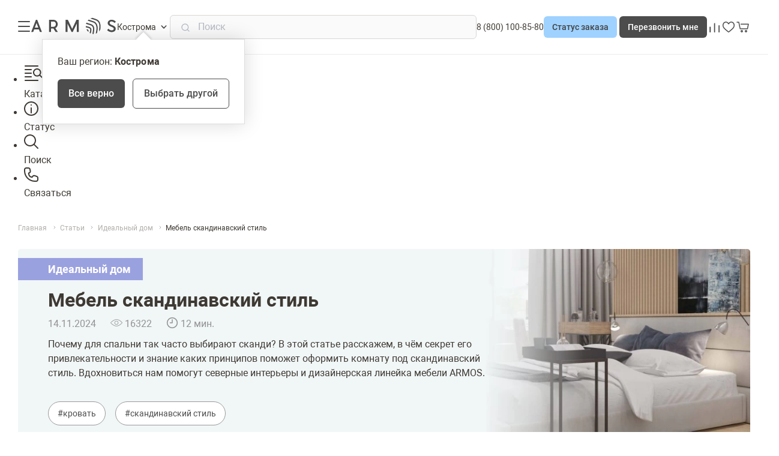

--- FILE ---
content_type: text/html; charset=UTF-8
request_url: https://kostroma.armos-market.ru/articles/Idealniy-dom/spalnya-v-skandinavskom-stile-osobennosti/
body_size: 28217
content:
<!DOCTYPE html>
<html lang="ru">

<head>
  <meta name="viewport" content="width=device-width, initial-scale=1.0">
  <meta http-equiv="X-UA-Compatible" content="ie=edge">
  <meta name="google-site-verification" content="19EgpU8oG-uMW_cb_16H5TfHHWhwyDbfgkssLVJrrLA">
  <meta name="facebook-domain-verification" content="r4d7al1t7gt3i2ik3px2wfzob4nlmn">
  <link rel="apple-touch-icon" sizes="76x76" href="/upload/resize_cache/webp/local/templates/main/favicon/apple-touch-icon.webp">
  <link rel="icon" type="image/png" sizes="32x32" href="/upload/resize_cache/webp/local/templates/main/favicon/favicon-32x32.webp">
  <link rel="icon" type="image/png" sizes="16x16" href="/upload/resize_cache/webp/local/templates/main/favicon/favicon-16x16.webp">
  <link rel="manifest" href="/local/templates/main/favicon/site.webmanifest">
  <link rel="mask-icon" href="/local/templates/main/favicon/safari-pinned-tab.svg" color="#5bbad5">
  <meta name="msapplication-TileColor" content="#00aba9">
  <meta name="theme-color" content="#ffffff">
  <meta name="google-site-verification" content="Dt3u23FW9uE0ZoIyMQFbocVPHn8GBJwqGzOgaaT6VyY">
  <meta name="google-site-verification" content="nZUrPpMiMyGga4XxKcT6S7QFNdHmn2NskRuaJ4FxAL4">
  <meta name="yandex-verification" content="65f70288c4387fa8">
  <meta name="yandex-verification" content="521b98d7f006f600">
  <meta name="yandex-verification" content="c9e31afd9d2009ee">
  <meta name="yandex-verification" content="43b4210bd478d2a0">
  <meta name="yandex-verification" content="8e504b67e649571d">
  <meta name="yandex-verification" content="b23c05210aaef4ea">
  <meta name="yandex-verification" content="cc181355dc8e2980">
  <meta name="yandex-verification" content="b23c05210aaef4ea">
  <meta name="yandex-verification" content="48996cf3e472c675">

  <link rel="canonical" href="https://kostroma.armos-market.ru/articles/Idealniy-dom/spalnya-v-skandinavskom-stile-osobennosti/">
    <title>Мебель скандинавский стиль</title>
  <meta http-equiv="Content-Type" content="text/html; charset=UTF-8">
<meta name="keywords" content="Мебель скандинавский стиль">
<meta name="description" content="Почему для спальни так часто выбирают сканди? В этой статье расскажем, в чём секрет его привлекательности и знание каких принципов поможет оформить комнату под скандинавский стиль. Вдохновиться нам помогут северные интерьеры и дизайнерская линейка мебели ARMOS. ">
<script  data-skip-moving="true">(function(w, d, n) {var cl = "bx-core";var ht = d.documentElement;var htc = ht ? ht.className : undefined;if (htc === undefined || htc.indexOf(cl) !== -1){return;}var ua = n.userAgent;if (/(iPad;)|(iPhone;)/i.test(ua)){cl += " bx-ios";}else if (/Windows/i.test(ua)){cl += ' bx-win';}else if (/Macintosh/i.test(ua)){cl += " bx-mac";}else if (/Linux/i.test(ua) && !/Android/i.test(ua)){cl += " bx-linux";}else if (/Android/i.test(ua)){cl += " bx-android";}cl += (/(ipad|iphone|android|mobile|touch)/i.test(ua) ? " bx-touch" : " bx-no-touch");cl += w.devicePixelRatio && w.devicePixelRatio >= 2? " bx-retina": " bx-no-retina";var ieVersion = -1;if (/AppleWebKit/.test(ua)){cl += " bx-chrome";}else if ((ieVersion = getIeVersion()) > 0){cl += " bx-ie bx-ie" + ieVersion;if (ieVersion > 7 && ieVersion < 10 && !isDoctype()){cl += " bx-quirks";}}else if (/Opera/.test(ua)){cl += " bx-opera";}else if (/Gecko/.test(ua)){cl += " bx-firefox";}ht.className = htc ? htc + " " + cl : cl;function isDoctype(){if (d.compatMode){return d.compatMode == "CSS1Compat";}return d.documentElement && d.documentElement.clientHeight;}function getIeVersion(){if (/Opera/i.test(ua) || /Webkit/i.test(ua) || /Firefox/i.test(ua) || /Chrome/i.test(ua)){return -1;}var rv = -1;if (!!(w.MSStream) && !(w.ActiveXObject) && ("ActiveXObject" in w)){rv = 11;}else if (!!d.documentMode && d.documentMode >= 10){rv = 10;}else if (!!d.documentMode && d.documentMode >= 9){rv = 9;}else if (d.attachEvent && !/Opera/.test(ua)){rv = 8;}if (rv == -1 || rv == 8){var re;if (n.appName == "Microsoft Internet Explorer"){re = new RegExp("MSIE ([0-9]+[\.0-9]*)");if (re.exec(ua) != null){rv = parseFloat(RegExp.$1);}}else if (n.appName == "Netscape"){rv = 11;re = new RegExp("Trident/.*rv:([0-9]+[\.0-9]*)");if (re.exec(ua) != null){rv = parseFloat(RegExp.$1);}}}return rv;}})(window, document, navigator);</script>


<link href="/bitrix/cache/css/s1/main/page_a6715d101a710fbfbaae4c43525460fd/page_a6715d101a710fbfbaae4c43525460fd_v1.css?1764773589719" type="text/css"  rel="stylesheet" >
<link href="/bitrix/cache/css/s1/main/template_2ecca0ca8261967f5139966979a8a53c/template_2ecca0ca8261967f5139966979a8a53c_v1.css?17647733862493" type="text/css"  data-template-style="true" rel="stylesheet" >







<meta name="og:type" content="website">
<meta name="og:image" content="https://kostroma.armos-market.ru/upload/resize_cache/webp/local/templates/main/img/logo.webp">
<meta name="og:url" content="https://kostroma.armos-market.ru/articles/Idealniy-dom/spalnya-v-skandinavskom-stile-osobennosti/">
<meta name="og:description" content="Почему для спальни так часто выбирают сканди? В этой статье расскажем, в чём секрет его привлекательности и знание каких принципов поможет оформить комнату под скандинавский стиль. Вдохновиться нам помогут северные интерьеры и дизайнерская линейка мебели ARMOS. ">
<meta name="og:site_name" content="Армос Маркет">





  <link rel="preconnect" href="https://fonts.googleapis.com">
<link rel="preconnect" href="https://fonts.gstatic.com" crossorigin>
<link href="https://fonts.googleapis.com/css2?family=Manrope:wght@400..800&display=swap" rel="stylesheet">

    <link rel="preconnect" href="https://cdn.diginetica.net/">
  <link rel="preconnect" href="https://tracking.diginetica.net/">
  <link rel="preconnect" href="https://tracking-app.diginetica.net/">

           <link href="/local/templates/main/css/app.df089a0264472536225c.css" rel="stylesheet">            <!-- Код пикселя от stepFORM -->
  <script data-skip-moving defer src="https://stepform.io/notify/pixel/ct2y7q3q98pdnprw9uprtbpnhtjceucf"></script>
  <!-- Конец кода пикселя -->

    <script data-skip-moving>
      var digiScript = document.createElement('script');
      digiScript.src = '//cdn.diginetica.net/8194/client.js';
      digiScript.defer = true;
      digiScript.async = true;
      document.head.appendChild(digiScript);
  </script>

</head>

<body>
    
<header id="header" class="header" itemscope itemtype="https://schema.org/WPHeader">
  <div itemscope itemtype="http://schema.org/Organization">
    <meta itemprop="name" content="ООО Armos">
    <div itemprop="logo" itemscope itemtype="https://schema.org/ImageObject">
      <link itemprop="contentUrl" href="/upload/resize_cache/webp/local/templates/main/img/logo.webp">
      <meta itemprop="width" content="420">
      <meta itemprop="height" content="78">
    </div>
    <link itemprop="url"
          href="https://kostromaarmos-market.ru">
    <div itemprop="address" itemscope itemtype="https://schema.org/PostalAddress">
      <meta itemprop="postalCode" content="153000">
      <meta itemprop="addressCountry" content="Россия">
      <meta itemprop="addressRegion" content="Ивановская область">
      <meta itemprop="addressLocality" content="Иваново">
      <meta itemprop="streetAddress" content="улица Зверева, д.13, оф. 031">
    </div>
    <a class="mgo-number" style="display:none" itemprop="telephone"
       href="tel:88001008580">8 (800) 100-85-80</a>
    <meta itemprop="email" content="service@armos-market.ru">
  </div>
      <div class="header__container">
    <div class="header__content">
      <div class="header__left">
        <div class="btn btn--outlined btn--icon-left btn--small" id="toggler">
          <div class="menu-icon">
            <span></span>
            <span></span>
            <span></span>
          </div>
        </div>
                  <a href="/" class="logo">
            <svg xmlns="http://www.w3.org/2000/svg" fill="#4c4c4c" viewBox="0 0 125 39">
  <g clip-rule="evenodd" fill-rule="evenodd" style="transform: translateY(6px)">
    <path
      d="M11.386 17.01H4.364l-1.425 3.853h-2.94l6.903-17.91h2.006l6.882 17.91h-2.96l-1.444-3.853zm-.933-2.53L7.895 7.674 5.337 14.48h5.116z"/>
    <path
      d="m35.714 15.178 3.642 5.684h-3.24l-3.281-5.091h-3.501v5.091h-2.88V2.953h6.652c.796-.01 1.586.147 2.325.462s1.41.781 1.976 1.372 1.017 1.294 1.323 2.07a6.65 6.65 0 0 1 .465 2.447 6.614 6.614 0 0 1-.925 3.458 6.135 6.135 0 0 1-2.556 2.374v.042zm-2.699-1.98c.465-.009.923-.12 1.346-.324a3.409 3.409 0 0 0 1.112-.864c.31-.365.547-.794.693-1.26a3.76 3.76 0 0 0 .16-1.446 3.753 3.753 0 0 0-.166-1.44 3.616 3.616 0 0 0-.695-1.25 3.396 3.396 0 0 0-1.11-.855 3.234 3.234 0 0 0-1.34-.319h-3.681v7.759h3.681z"/>
    <path
      d="M70.285 20.852h-2.9V8.415l-6.039 12.437h-1.675l-6.07-12.437v12.437h-2.869V2.953h3.461l6.29 13.347 6.29-13.347h3.512v17.899z"/>
    <path
      d="M124.84 16.036c0 3.482-3.009 4.964-6.109 4.964a8.563 8.563 0 0 1-3.579-.745 8.974 8.974 0 0 1-3.002-2.187l1.906-2.01a6.588 6.588 0 0 0 2.07 1.718 6.263 6.263 0 0 0 2.545.716c1.785 0 3.28-.688 3.28-2.34 0-1.65-1.635-2.117-4.143-3.291-2.087-.932-4.825-2.17-4.825-5.155 0-2.678 2.407-4.9 5.748-4.9a7.972 7.972 0 0 1 3.426.725 8.367 8.367 0 0 1 2.844 2.143l-1.836 1.937a6.732 6.732 0 0 0-2.098-1.647 6.419 6.419 0 0 0-2.537-.672c-1.224 0-2.648.678-2.648 2.181 0 1.789 1.856 2.551 3.782 3.334 2.648 1.059 5.176 2.392 5.176 5.187"/>
    <path
      d="M84.771 19.201c.04.56-.09 1.12-.371 1.598a12.158 12.158 0 0 1-2.78-3.948 3.39 3.39 0 0 1 .472-.084c.661-.05 1.314.178 1.815.634s.813 1.103.864 1.8z"/>
    <path
      d="M97.312 22.387c-.62.353-1.267.647-1.936.878l.933-6.022a12.759 12.759 0 0 0-.753-6.86 7.678 7.678 0 0 0-1.919-2.385 7.22 7.22 0 0 0-2.655-1.393l-7.635-2.54a11.54 11.54 0 0 1 1.445-1.482l6.721 2.233a8.857 8.857 0 0 1 3.283 1.738 9.426 9.426 0 0 1 2.355 2.972 14.666 14.666 0 0 1 .923 7.918v.053l-.762 4.9v-.01z"/>
    <path
      d="M102.19 16.936a12.784 12.784 0 0 1-2.007 3.101l.372-5.154c.416-2.5.137-5.074-.803-7.41a8.24 8.24 0 0 0-2.075-2.572 7.749 7.749 0 0 0-2.87-1.492L87.362.92a11.197 11.197 0 0 1 3.15-.92l4.795 1.608c1.277.357 2.47.988 3.505 1.853s1.892 1.946 2.514 3.175a15.566 15.566 0 0 1 1.003 8.404l-.14 1.895z"/>
    <path
      d="M92.215 23.816h-.26a10.4 10.4 0 0 1-1.526-.106l.943-6.118a6.978 6.978 0 0 0-.812-4.54c-.963-1.226-2.3-2.057-3.782-2.35l-5.819-1.863c.156-.606.35-1.2.582-1.779l5.738 1.832c1.892.392 3.589 1.485 4.785 3.08a8.853 8.853 0 0 1 1.124 5.832v.063l-.973 5.95z"/>
    <path
      d="M87.911 23.043c-.564-.227-1.11-.5-1.635-.815l.572-2.244c.4-1.831.431-2.974 0-3.694-.432-.72-1.575-1.207-3.481-1.672l-2.599-.646a11.694 11.694 0 0 1-.17-1.98l3.18.794c2.317.572 3.732 1.25 4.504 2.456.773 1.207.803 2.805.291 5.176l-.652 2.593-.01.032z"/>
  </g>
</svg>
          </a>
              </div>
      <div class="header__right">
        <ul class="header-menu">
          <li class="header-menu__item header-menu__item--location">
            <button class="header-menu__link location-btn">
                <span>
                  Кострома                </span>
              <svg>
                <use xlink:href="/local/templates/main/img/symbol.svg#promo"></use>
              </svg>
            </button>
            <div class="location-popup js-location-popup">
              <div class="location-popup__text">Ваш регион: <strong>
                  Кострома                </strong></div>
              <div class="location-popup__actions">
                <button class="btn btn--primary">Все верно</button>
                <button class="btn btn--outlined location-popup__link location-btn">Выбрать другой</button>
              </div>
            </div>
          </li>
          <li class="header-search">
            <form action="/search/" method="GET" id="search-form">
              <input class="header-search__input" type="text" name="q" placeholder="Поиск" id="search-input"
                     autocorrect="off" spellcheck="false" autocomplete="off">
              <svg class="header-search__icon">
                <use xlink:href="/local/templates/main/img/symbol.svg#search"></use>
              </svg>
            </form>
          </li>
          <li class="header-menu__item header-menu__item--phone">
            <a href="tel:88001008580"
               class="header-menu__link mgo-number">
              8 (800) 100-85-80            </a>
          </li>
          <li class="header-menu__item header-menu__item--callback">
            <div class="callback-buttons">
              <button class="callback-status-btn btn btn--small btn--blue">
                Статус заказа
              </button>
              <button class="callback-btn btn btn--small btn--gray">
                Перезвонить мне
              </button>
            </div>
          </li>
        </ul>
        <ul class="header-control">
          <li class="header-control__item header-control__item--search"
              data-search-trigger>
            <svg>
              <use xlink:href="/local/templates/main/img/symbol.svg#search"></use>
            </svg>
          </li>
          <li class="header-control__item header-control__item--compare">
            <a class="header-control__link" href="/compare"></a>
            <svg>
              <use xlink:href="/local/templates/main/img/symbol.svg#compare"></use>
            </svg>
            <div id="compare-list">
              <compare-list></compare-list>
            </div>
          </li>
          <li class="header-control__item favorite-btn">
            <svg>
              <use xlink:href="/local/templates/main/img/symbol.svg#heart"></use>
            </svg>
            <span class="favorite-count" data-quantity="0">0</span>
          </li>
          <li class="header-control__item cart-btn">
            <svg>
              <use xlink:href="/local/templates/main/img/symbol.svg#cart"></use>
            </svg>
            <span class="cart-count" data-quantity="0">0</span>
          </li>
        </ul>
      </div>
    </div>
  </div>
</header>
  <nav class="l-mobile-menu">
  <ul class="l-mobile-menu__list">
    <li class="l-mobile-menu__item " id="toggler2">
      <div class="l-mobile-menu__icon">
        <svg width="32" height="32" viewBox="0 0 32 32" fill="none" xmlns="http://www.w3.org/2000/svg">
          <rect width="32" height="32" fill="white"/>
          <path
            d="M23 27C23.5523 27 24 27.4477 24 28C24 28.5523 23.5523 29 23 29H2C1.44772 29 1 28.5523 1 28C1 27.4477 1.44772 27 2 27H23Z"
            fill="currentColor"/>
          <path fill-rule="evenodd" clip-rule="evenodd"
                d="M16.9902 9.99023C19.6434 7.33704 23.9445 7.33704 26.5977 9.99023C29.0177 12.4103 29.2291 16.2002 27.2344 18.8613L30.7158 22.3428C31.0948 22.7218 31.0948 23.3368 30.7158 23.7158C30.3368 24.0948 29.7218 24.0948 29.3428 23.7158L25.8613 20.2344C23.2002 22.2291 19.4103 22.0177 16.9902 19.5977C14.337 16.9445 14.337 12.6434 16.9902 9.99023ZM25.2256 11.3623C23.3304 9.46716 20.2574 9.46716 18.3623 11.3623C16.4672 13.2574 16.4672 16.3304 18.3623 18.2256C20.2574 20.1207 23.3304 20.1207 25.2256 18.2256C27.1207 16.3304 27.1207 13.2574 25.2256 11.3623Z"
                fill="currentColor"/>
          <path
            d="M12 21C12.5523 21 13 21.4477 13 22C13 22.5523 12.5523 23 12 23H2C1.44772 23 1 22.5523 1 22C1 21.4477 1.44772 21 2 21H12Z"
            fill="currentColor"/>
          <path
            d="M12 15C12.5523 15 13 15.4477 13 16C13 16.5523 12.5523 17 12 17H2C1.44772 17 1 16.5523 1 16C1 15.4477 1.44772 15 2 15H12Z"
            fill="currentColor"/>
          <path
            d="M12 9C12.5523 9 13 9.44772 13 10C13 10.5523 12.5523 11 12 11H2C1.44772 11 1 10.5523 1 10C1 9.44772 1.44772 9 2 9H12Z"
            fill="currentColor"/>
          <path
            d="M23 3C23.5523 3 24 3.44772 24 4C24 4.55228 23.5523 5 23 5H2C1.44772 5 1 4.55228 1 4C1 3.44772 1.44772 3 2 3H23Z"
            fill="currentColor"/>
        </svg>
      </div>
      <div class="l-mobile-menu__text">Каталог</div>
    </li>
    <li class="l-mobile-menu__item callback-status-btn">
      <div class="l-mobile-menu__icon">
        <svg width="24" height="24" viewBox="0 0 24 24" fill="none" xmlns="http://www.w3.org/2000/svg">
          <path
            d="M12 10C12.5523 10 13 10.4071 13 10.9092V19.0908C13 19.5929 12.5523 20 12 20C11.4477 20 11 19.5929 11 19.0908V10.9092C11 10.4071 11.4477 10 12 10Z"
            fill="currentColor"/>
          <path
            d="M12 5C12.5523 5 13 5.44772 13 6C13 6.55228 12.5523 7 12 7C11.4477 7 11 6.55228 11 6C11 5.44772 11.4477 5 12 5Z"
            fill="currentColor"/>
          <path fill-rule="evenodd" clip-rule="evenodd"
                d="M12 0C18.6274 0 24 5.37258 24 12C24 18.6274 18.6274 24 12 24C5.37258 24 0 18.6274 0 12C0 5.37258 5.37258 0 12 0ZM12 2C6.47715 2 2 6.47715 2 12C2 17.5228 6.47715 22 12 22C17.5228 22 22 17.5228 22 12C22 6.47715 17.5228 2 12 2Z"
                fill="currentColor"/>
        </svg>
      </div>
      <div class="l-mobile-menu__text">Статус</div>
    </li>
    <li class="l-mobile-menu__item" data-search-trigger-mobile>
      <div class="l-mobile-menu__icon">
        <svg width="24" height="24" viewBox="0 0 24 24" fill="none" xmlns="http://www.w3.org/2000/svg">
          <path fill-rule="evenodd" clip-rule="evenodd"
                d="M10 0C15.5228 0 20 4.47715 20 10C20 12.4013 19.1529 14.6043 17.7422 16.3281L23.707 22.293L23.7764 22.3691C24.0963 22.7619 24.0729 23.3411 23.707 23.707C23.3411 24.073 22.7619 24.0963 22.3691 23.7764L22.293 23.707L16.3281 17.7422C14.6043 19.1529 12.4013 20 10 20C4.47715 20 0 15.5228 0 10C0 4.47715 4.47715 0 10 0ZM10 2C5.58172 2 2 5.58172 2 10C2 14.4183 5.58172 18 10 18C14.4183 18 18 14.4183 18 10C18 5.58172 14.4183 2 10 2Z"
                fill="currentColor"/>
        </svg>
      </div>
      <div class="l-mobile-menu__text">Поиск</div>
    </li>
    <li class="l-mobile-menu__item contact-btn">
      <div class="l-mobile-menu__icon">
        <svg width="24" height="24" viewBox="0 0 24 24" fill="none" xmlns="http://www.w3.org/2000/svg">
          <path fill-rule="evenodd" clip-rule="evenodd" d="M7.33984 0C9.07514 0.000140603 10.5648 1.21469 10.9248 2.89746L10.9561 3.0625L11.4688 6.13867C11.7521 7.83808 10.7562 9.48876 9.12305 10.0332L9.12402 10.0342L8.75293 10.1572L9.36719 12.4072C9.67322 13.5286 10.5193 14.4232 11.623 14.791L13.0762 15.2754L13.7461 14.2725C14.6061 12.9833 16.1752 12.3835 17.6602 12.7441L17.9551 12.8291L21.4922 14.0068C22.9897 14.5059 24 15.9077 24 17.4854V20.335C23.9996 22.3603 22.357 24 20.333 24H18.1104C8.26518 23.9995 0.254037 16.146 0.00585938 6.3623L0 5.89453V3.66504L0.00488281 3.47656C0.103459 1.53929 1.70604 0 3.66699 0H7.33984ZM3.66699 2L3.49609 2.00879C2.65579 2.0941 2.00017 2.80352 2 3.66602V5.89453C2.00002 14.6505 8.98944 21.7746 17.6953 21.9951L18.1113 22H20.333L20.5039 21.9912C21.2882 21.9116 21.9114 21.2888 21.9912 20.5049L22 20.334V17.4854C22 16.7683 21.5409 16.1311 20.8604 15.9043L17.3232 14.7266C16.6103 14.4891 15.827 14.7578 15.4102 15.3828L14.5996 16.5967C14.2087 17.1826 13.4954 17.4559 12.8203 17.292L12.6865 17.2539L10.9912 16.6885C9.36162 16.1454 8.08709 14.8728 7.53711 13.2598L7.4375 12.9336L6.74121 10.3799C6.50854 9.52687 6.98222 8.64005 7.82129 8.36035L8.49023 8.13672C9.19062 7.90338 9.61749 7.19575 9.49609 6.46777L8.9834 3.3916C8.85763 2.6388 8.23911 2.0746 7.49121 2.00684L7.33984 2H3.66699Z" fill="currentColor"/>
        </svg>
      </div>
      <div class="l-mobile-menu__text">Связаться</div>
    </li>
  </ul>
</nav>

  <div class="main-layout catalog-page">
    <aside class="sidebar" itemscope itemtype="https://schema.org/WPSideBar">
  <div class="sidebar__wrap">

        <div class="nav-mobile">
      <button class="nav-mobile__action nav-mobile__action--location location-btn">
        <span>Кострома</span>
        <svg>
          <use xlink:href="/local/templates/main/img/symbol.svg#promo"></use>
        </svg>
      </button>
    </div>

        <nav class="nav" itemscope itemtype="https://schema.org/SiteNavigationElement">
      <ul class="nav__list">
                  <li class="nav__item" itemprop="name">
                        <a itemprop="url" href="/catalog/matrasy/" class="nav__link" data-section="matrasy_sub_271">
              Матрасы            </a>
          </li>
                  <li class="nav__item" itemprop="name">
                        <a itemprop="url" href="/catalog/krovati/" class="nav__link" data-section="krovati_sub_309">
              Кровати            </a>
          </li>
                  <li class="nav__item" itemprop="name">
                        <a itemprop="url" href="/catalog/divany_i_kresla/" class="nav__link" data-section="divany_i_kresla_sub_519">
              Диваны            </a>
          </li>
                  <li class="nav__item" itemprop="name">
                        <a itemprop="url" href="/catalog/pufiki_i_banketki/" class="nav__link" data-section="pufiki_i_banketki_sub_1020">
              Пуфики и банкетки            </a>
          </li>
                  <li class="nav__item" itemprop="name">
                        <a itemprop="url" href="/catalog/podushki_i_odeyala/" class="nav__link" data-section="podushki_i_odeyala_sub_289">
              Подушки и одеяла            </a>
          </li>
                  <li class="nav__item" itemprop="name">
                        <a itemprop="url" href="/catalog/kresla_4/" class="nav__link" data-section="kresla_4_sub_913">
              Кресла            </a>
          </li>
                  <li class="nav__item" itemprop="name">
                        <a itemprop="url" href="/catalog/chistyashchie_sredstva_1/" class="nav__link" data-section="chistyashchie_sredstva_1_sub_914">
              Чистящие средства            </a>
          </li>
                  <li class="nav__item" itemprop="name">
                        <a itemprop="url" href="/catalog/tumbochki_i_komody/" class="nav__link" data-section="tumbochki_i_komody_sub_919">
              Тумбочки и Комоды            </a>
          </li>
                  <li class="nav__item" itemprop="name">
                        <a itemprop="url" href="/catalog/dekor/" class="nav__link" data-section="dekor_sub_1030">
              Декор            </a>
          </li>
              </ul>
    </nav>

        <div class="nav-mobile">
      <a href="/salons/kostroma/" class="nav-mobile__action">
        Наши салоны
        <svg>
          <use xlink:href="/local/templates/main/img/symbol.svg#promo"></use>
        </svg>
      </a>
      <a href="/about/" class="nav-mobile__action">
        О компании
        <svg>
          <use xlink:href="/local/templates/main/img/symbol.svg#promo"></use>
        </svg>
      </a>
      <a href="/delivery/" class="nav-mobile__action">
        Доставка и оплата
        <svg>
          <use xlink:href="/local/templates/main/img/symbol.svg#promo"></use>
        </svg>
      </a>
      <a href="/exchange/" class="nav-mobile__action">
        Обмен и возврат
        <svg>
          <use xlink:href="/local/templates/main/img/symbol.svg#promo"></use>
        </svg>
      </a>
    </div>
  </div>

    <div class="sidebar__sections">
                  <div class="nav-section" id="matrasy_sub_271">

                    <div class="nav-section__header nav-section-close">
                        <span>Матрасы</span>
            <span class="nav-section__back">Назад</span>
          </div>

                    <div class="nav-section__links">
                                        <a href="/catalog/vse_matrasy/" class="nav-section__link">
                Все матрасы                              </a>
                                        <a href="/catalog/new_line/" class="nav-section__link">
                Ортопедические матрасы                              </a>
                                        <a href="/catalog/pruzhinnye_matrasy/" class="nav-section__link">
                Пружинные матрасы                              </a>
                                        <a href="/catalog/bespruzhinnye_matrasy/" class="nav-section__link">
                Беспружинные матрасы                              </a>
                                        <a href="/catalog/namatrasniki/" class="nav-section__link">
                Наматрасники                              </a>
                                        <a href="/catalog/mattress_in_stock/" class="nav-section__link">
                Матрасы в наличии                              </a>
                                        <a href="/catalog/children/" class="nav-section__link">
                Детские матрасы                              </a>
                      </div>

                      <div class="nav-section__categories">
                                                                                                              <div class="nav-section__category" data-section="category_sub_682">
                    По жесткости                    <svg>
                      <use xlink:href="/local/templates/main/img/symbol.svg#promo"></use>
                    </svg>
                  </div>
                                                                                <div class="nav-section__category" data-section="category_sub_683">
                    По размеру                    <svg>
                      <use xlink:href="/local/templates/main/img/symbol.svg#promo"></use>
                    </svg>
                  </div>
                                                                                <div class="nav-section__category" data-section="category_sub_684">
                    По высоте                    <svg>
                      <use xlink:href="/local/templates/main/img/symbol.svg#promo"></use>
                    </svg>
                  </div>
                                                                                <div class="nav-section__category" data-section="category_sub_685">
                    По наполнению                    <svg>
                      <use xlink:href="/local/templates/main/img/symbol.svg#promo"></use>
                    </svg>
                  </div>
                                                                                                                                                                                    </div>
                  </div>
                        <div class="nav-section" id="krovati_sub_309">

                    <div class="nav-section__header nav-section-close">
                        <span>Кровати</span>
            <span class="nav-section__back">Назад</span>
          </div>

                    <div class="nav-section__links">
                                        <a href="/catalog/krovati/" class="nav-section__link">
                Все кровати                              </a>
                                        <a href="/catalog/dvuspalnye_krovati/" class="nav-section__link">
                Двуспальные кровати                              </a>
                                        <a href="/catalog/polutoraspalnye_krovati/" class="nav-section__link">
                Полутораспальные кровати                              </a>
                                        <a href="/catalog/odnospalnye_krovati/" class="nav-section__link">
                Односпальные кровати                              </a>
                                        <a href="/catalog/krovati_s_podemnym_mekhanizmom/" class="nav-section__link">
                Кровати с подъемным механизмом                              </a>
                                        <a href="/catalog/krovati_s_myagkim_izgolovem/" class="nav-section__link">
                Кровати с мягким изголовьем                              </a>
                                        <a href="/catalog/krovati_s_yashchikom_dlya_khraneniya/" class="nav-section__link">
                Кровати с ящиком для хранения                              </a>
                                        <a href="/catalog/nedorogie_krovati/" class="nav-section__link">
                Недорогие кровати                              </a>
                                        <a href="/catalog/krovati_dlya_podrostkov/" class="nav-section__link">
                Кровати для подростков                              </a>
                                        <a href="/catalog/detskie_krovati/" class="nav-section__link">
                Детские кровати                              </a>
                      </div>

                      <div class="nav-section__categories">
                                                                                                                                                            <div class="nav-section__category" data-section="category_sub_683">
                    По размеру                    <svg>
                      <use xlink:href="/local/templates/main/img/symbol.svg#promo"></use>
                    </svg>
                  </div>
                                                                                                                                                                                                                                                                                </div>
                  </div>
                        <div class="nav-section" id="divany_i_kresla_sub_519">

                    <div class="nav-section__header nav-section-close">
                        <span>Диваны</span>
            <span class="nav-section__back">Назад</span>
          </div>

                    <div class="nav-section__links">
                                        <a href="/catalog/divany_i_kresla/" class="nav-section__link">
                Все диваны                              </a>
                                        <a href="/catalog/uglovye_divany/" class="nav-section__link">
                Угловые диваны                              </a>
                                        <a href="/catalog/pryamye_divany/" class="nav-section__link">
                Прямые диваны                              </a>
                                        <a href="/catalog/divan_krovati/" class="nav-section__link">
                Диван-кровати                              </a>
                                        <a href="/catalog/divany_pryamye_evroknizhka/" class="nav-section__link">
                Диваны прямые еврокнижка                              </a>
                                        <a href="/catalog/divany_na_nozhkakh_raskladnye/" class="nav-section__link">
                Диваны на ножках раскладные                              </a>
                                        <a href="/catalog/detskie_divany/" class="nav-section__link">
                Детские диваны                              </a>
                                        <a href="/catalog/nedorogie_divany/" class="nav-section__link">
                Недорогие диваны                              </a>
                                        <a href="/catalog/malenkie_divany_1/" class="nav-section__link">
                Маленькие диваны                              </a>
                      </div>

                  </div>
                        <div class="nav-section" id="pufiki_i_banketki_sub_1020">

                    <div class="nav-section__header nav-section-close">
                        <span>Пуфики и банкетки</span>
            <span class="nav-section__back">Назад</span>
          </div>

                    <div class="nav-section__links">
                                        <a href="/catalog/pufiki_i_banketki/" class="nav-section__link">
                Все пуфики и банкетки                              </a>
                                        <a href="/catalog/pufiki_2/" class="nav-section__link">
                Пуфики                              </a>
                                        <a href="/catalog/banketki/" class="nav-section__link">
                Банкетки                              </a>
                      </div>

                  </div>
                        <div class="nav-section" id="podushki_i_odeyala_sub_289">

                    <div class="nav-section__header nav-section-close">
                        <span>Подушки и одеяла</span>
            <span class="nav-section__back">Назад</span>
          </div>

                    <div class="nav-section__links">
                                        <a href="/catalog/podushki_i_odeyala/" class="nav-section__link">
                Все подушки                              </a>
                                        <a href="/catalog/anatomicheskie_podushki/" class="nav-section__link">
                Анатомические подушки                              </a>
                                        <a href="/catalog/podushki_s_effektom_pamyati/" class="nav-section__link">
                Подушки с эффектом памяти                              </a>
                                        <a href="/catalog/podushki_s_okhlazhdayushchim_effektom/" class="nav-section__link">
                Подушки с охлаждающим эффектом                              </a>
                                        <a href="/catalog/pukhovye_podushki/" class="nav-section__link">
                Пуховые подушки                              </a>
                                        <a href="/catalog/detskie_podushki/" class="nav-section__link">
                Детские подушки                              </a>
                                        <a href="/catalog/dekorativnye_podushki_1/" class="nav-section__link">
                Декоративные подушки                              </a>
                                        <a href="/catalog/vse_odeyala/" class="nav-section__link">
                Все одеяла                              </a>
                      </div>

                  </div>
                        <div class="nav-section" id="kresla_4_sub_913">

                    <div class="nav-section__header nav-section-close">
                        <span>Кресла</span>
            <span class="nav-section__back">Назад</span>
          </div>

                    <div class="nav-section__links">
                                        <a href="/catalog/kresla_4/" class="nav-section__link">
                Все кресла                              </a>
                                        <a href="/catalog/kresla_1/" class="nav-section__link">
                Кресла                              </a>
                      </div>

                  </div>
                        <div class="nav-section" id="chistyashchie_sredstva_1_sub_914">

                    <div class="nav-section__header nav-section-close">
                        <span>Чистящие средства</span>
            <span class="nav-section__back">Назад</span>
          </div>

                    <div class="nav-section__links">
                                        <a href="/catalog/chistyashchie_sredstva_1/" class="nav-section__link">
                Все чистящие средства                              </a>
                      </div>

                  </div>
                        <div class="nav-section" id="tumbochki_i_komody_sub_919">

                    <div class="nav-section__header nav-section-close">
                        <span>Тумбочки и Комоды</span>
            <span class="nav-section__back">Назад</span>
          </div>

                    <div class="nav-section__links">
                                        <a href="/catalog/tumbochki_i_komody/" class="nav-section__link">
                Все тумбочки и комоды                              </a>
                                        <a href="/catalog/tumbochki/" class="nav-section__link">
                Тумбочки                              </a>
                                        <a href="/catalog/komody_2/" class="nav-section__link">
                Комоды                              </a>
                                        <a href="/catalog/stekla_dlya_tumb/" class="nav-section__link">
                Стекла для тумб                              </a>
                                        <a href="/catalog/stekla_dlya_komodov/" class="nav-section__link">
                Стекла для комодов                              </a>
                                        <a href="/catalog/organayzery_dlya_krovati_2/" class="nav-section__link">
                Органайзер                              </a>
                      </div>

                  </div>
                        <div class="nav-section" id="dekor_sub_1030">

                    <div class="nav-section__header nav-section-close">
                        <span>Декор</span>
            <span class="nav-section__back">Назад</span>
          </div>

                    <div class="nav-section__links">
                                        <a href="/catalog/dekor_1/" class="nav-section__link">
                Декор                              </a>
                      </div>

                  </div>
            </div>

    <div class="sidebar__categories">
                            <div class="nav-section nav-section--cat" data-section="category_sub_682">

                        <div class="nav-section__header nav-section-close">
              <span>По жесткости</span>
              <span class="nav-section__back">Назад</span>
            </div>

                        <div class="nav-section__links">
                                              <a href="/catalog/zhestkie_matrasy/" class="nav-section__link">
                  Жесткие                                  </a>
                                              <a href="/catalog/sredney_zhestkosti/" class="nav-section__link">
                  Средней жесткости                                  </a>
                                              <a href="/catalog/raznaya_zhestkost_storon/" class="nav-section__link">
                  Разная жесткость сторон                                  </a>
                                              <a href="/catalog/myagkie_matrasy/" class="nav-section__link">
                  Мягкие                                  </a>
                          </div>

                                  </div>
                  <div class="nav-section nav-section--cat" data-section="category_sub_685">

                        <div class="nav-section__header nav-section-close">
              <span>По наполнению</span>
              <span class="nav-section__back">Назад</span>
            </div>

                        <div class="nav-section__links">
                                              <a href="/catalog/kokosovye/" class="nav-section__link">
                  Кокосовые                                      <span>
                      Натуральный наполнитель из кокосовой койры с пропиткой из латекса                    </span>
                                  </a>
                                              <a href="/catalog/ortopena/" class="nav-section__link">
                  Ортопена                                      <span>
                      Экологически чистый материал с ячеистой структурой                    </span>
                                  </a>
                                              <a href="/catalog/s_effektom_pamyati/" class="nav-section__link">
                  С эффектом памяти                                      <span>
                      Высокотехнологичный современный наполнитель с пористой структурой                    </span>
                                  </a>
                                              <a href="/catalog/iz_lateksa/" class="nav-section__link">
                  Из латекса                                      <span>
                      Эластичный и упругий материал, способный выдерживать большое давление                    </span>
                                  </a>
                          </div>

                                  </div>
                  <div class="nav-section nav-section--cat" data-section="category_sub_684">

                        <div class="nav-section__header nav-section-close">
              <span>По высоте</span>
              <span class="nav-section__back">Назад</span>
            </div>

                        <div class="nav-section__links">
                                              <a href="/catalog/vysokie_matrasy/" class="nav-section__link">
                  Высокие                                  </a>
                                              <a href="/catalog/tonkie_matrasy_na_divan_ili_krovat/" class="nav-section__link">
                  Тонкие на диван или кровать                                  </a>
                          </div>

                                  </div>
                  <div class="nav-section nav-section--cat" data-section="category_sub_683">

                        <div class="nav-section__header nav-section-close">
              <span>По размеру</span>
              <span class="nav-section__back">Назад</span>
            </div>

                        <div class="nav-section__links">
                                              <a href="/catalog/odnospalnye_matrasy/" class="nav-section__link">
                  Односпальные                                  </a>
                                              <a href="/catalog/polutorospalnye_matrasy/" class="nav-section__link">
                  Полутороспальные                                  </a>
                                              <a href="/catalog/dvuspalnye_matrasy/" class="nav-section__link">
                  Двуспальные                                  </a>
                          </div>

                                  </div>
                                          <div class="nav-section nav-section--cat" data-section="category_sub_683">

                        <div class="nav-section__header nav-section-close">
              <span>По размеру</span>
              <span class="nav-section__back">Назад</span>
            </div>

                        <div class="nav-section__links">
                                              <a href="/catalog/krovati_s_metallicheskim_karkasom_1/" class="nav-section__link">
                  Кровати с металлическим каркасом                                  </a>
                          </div>

                                  </div>
                                                                                          </div>
</aside>
    <div class="main-layout__container main-content--second">
      <main class="main-layout__content">
                  <div class="container">
            <div class="top-line">
              <ul class="breadcrumbs" itemscope="" itemtype="http://schema.org/BreadcrumbList"><li class="breadcrumbs__item" itemprop="itemListElement" itemscope="" itemtype="http://schema.org/ListItem"><a itemprop="item" href="/" class="breadcrumbs__link"><span itemprop="name">Главная</span><meta  itemprop="position" content="1"></a></li><li class="breadcrumbs__item" itemprop="itemListElement" itemscope="" itemtype="http://schema.org/ListItem"><a itemprop="item" href="/articles/" class="breadcrumbs__link"><span itemprop="name">Статьи</span><meta  itemprop="position" content="2"></a></li><li class="breadcrumbs__item" itemprop="itemListElement" itemscope="" itemtype="http://schema.org/ListItem"><a itemprop="item" href="/articles/Idealniy-dom/" class="breadcrumbs__link"><span itemprop="name">Идеальный дом</span><meta  itemprop="position" content="3"></a></li><li class="breadcrumbs__item" itemprop="itemListElement" itemscope="" itemtype="http://schema.org/ListItem"><span itemprop="name">Мебель скандинавский стиль</span><meta  itemprop="position" content="4"></li></ul>            </div>
                      

<article class="article" itemscope itemtype="https://schema.org/Article">
  <div class="article-head with-bg" style="background-image: url(/upload/resize_cache/webp/iblock/ac9/ac982b2bf1a32feec317c5e1869f56f8.webp)">

    
    <div class="article-head__rubric" itemprop="articleSection">
      <strong>
        Идеальный дом      </strong>
    </div>

    <h1 class="article-head__title" itemprop="name">
      Мебель скандинавский стиль    </h1>

    <div class="article-info">
      <time class="article-info__item" datetime="2024-11-14"
        itemprop="dateModified">
        14.11.2024      </time>
      <span class="article-info__item" itemprop="interactionStatistic" itemscope
        itemtype="https://schema.org/InteractionCounter">
        <svg class="article-info__icon" width="18" height="20" fill="#939393" viewBox="0 0 50 50">
          <use xlink:href="/local/templates/main/img/symbol.svg#eye"></use>
        </svg>
        16322        <meta itemprop="interactionType" content="https://schema.org/ViewAction" />
        <meta itemprop="userInteractionCount" content="16322" />
      </span>
      <span class="article-info__item">
        <svg class="article-info__icon" width="16" height="16" fill="#939393" viewBox="0 0 50 50">
          <use xlink:href="/local/templates/main/img/symbol.svg#clock"></use>
        </svg>
        12 мин.      </span>
    </div>

    <div class="article-head__desc" itemprop="description">
      Почему для спальни так часто выбирают сканди? В этой статье расскажем, в чём секрет его привлекательности и знание каких принципов поможет оформить комнату под скандинавский стиль. Вдохновиться нам помогут северные интерьеры и дизайнерская линейка мебели ARMOS.     </div>

    
    <div class="summary-tags">
      <a class="summary-tags__item" href="/articles/?tags[]=кровать">#кровать</a><a class="summary-tags__item" href="/articles/?tags[]=скандинавский стиль">#скандинавский стиль</a>      <meta itemprop="keywords" content="кровать, скандинавский стиль" />
    </div>

  </div>
  <div class="article-content" itemprop="articleBody ">
    <h2>Что такое скандинавский стиль?</h2>
<div class="article-block">
	<p>
		 Стиль сканди — философия отказа от многого во имя малого. Поэтому основой интерьера в этом стиле выступают гармония и простота. Она чувствуется во всём: от холодных оттенков оформления до ощущения простора, которое создаёт комната. Приветствуются холодные природные цвета, обтекаемые формы, фактурность текстиля.
	</p>
</div>
<div class="article-content__columns">
	<div class="article-content__column article-block">
		<h3>Контрасты и противоречия </h3>
		<p>
			 Однотонная комната, но броская деталь в интерьере; скромность в обстановке, но небрежность в мелочах. Контрасты делают обстановку эффектной.
		</p>
	</div>
	<div class="article-content__column article-block">
		<h3>Больше пространства, меньше лишних предметов</h3>
		<p>
			 Первое, что бросается в глаза в интерьере спальни — визуальная лёгкость. В такой спальной комнате не будет нагромождения книжных полок, стульев или мелких элементов интерьера, но будет много пространства и свободы.
		</p>
	</div>
</div>
<blockquote class="blockquote">
	 Скандинавский стиль включает в себя не только популярную концепцию уюта «хюгге», но и «лаагом» — философию гармонии и умеренности. Отойти от привычного количества мебели, освободив помещение для свежего воздуха и солнечного света.
</blockquote>
<h2>Как создать скандинавский дизайн в своей спальне</h2>
<div class="article-block article-block--multi">
	<div class="article-block__text">
		<h3>База пастельных тонов </h3>
		<p>
			 Сканди-спальня — это помещение в спокойных, чаще всего пастельных, тонах. Естественная гамма цветов помогает отвлечься от ежедневной суеты, почувствовать уют и насладиться гармонией. Можно и нужно сочетать разные оттенки: за основу лучше брать светло-серые, светло-коричневые, светло-голубые и белые тона.
		</p>
			</div>
	<div class="article-block__img">
 <img src="https://armos-market.ru/upload/medialibrary/ddb/43gjna3m4iofr743i0vc53t0etjryj2o.webp"> <img src="https://armos-market.ru/upload/medialibrary/b2f/vvua2g3kqi5mhmg1at4u596feeav085z.webp">
	</div>
</div>
<div class="article-block">
		<h3>Эффектные контрасты</h3>
		<p>
			 Обязательно выделить визуально один из предметов интерьера: кровать, тумбу или комод. Это придаст обстановке «изюминку». Акцентами становятся не только яркие цвета корпуса, но и броские коврики, пледы, декоративные подушки. Лаконичный дизайн, плавные линии и мягкие формы - вот сканди-критерии выбора кровати. Воплощение концепции этого стиля - в дизайнерской модели Fiord от ARMOS. </p>
</div>
<p class="article-content__products">
      <lazy-carousel-cards :idlist=["181698"] :options={"perPage":1,"width":"500px","arrows":false,"breakpoints":[]} listname="Список товаров в статье Мебель скандинавский стиль №1"></lazy-carousel-cards>
</p>
<div class="article-block article-block--multi">
  <div class="article-block__text">
		<h3>Место над кроватью — основной акцент</h3>
		<p>
			 Однотонные стены и потолок — это прекрасно, но от тотальных светлых оттенков накапливается визуальная усталость. Поэтому сканди настаивает на стильных деталях и элементах, причем в самом неожиданном месте. Чаще всего акцент предлагают сделать над кроватью. Необычная картина в деревянной рамке, красивый орнамент, нанесённый на участок стены, зеркало в соответствующем оформлении. Нередко для контраста на стены вешают мозаику, панно и аккуратные бра.
		</p>
		<p>
			 Фото: Instagram karoline_nilssen и alvhem (справа)
		</p>
	</div>
	<div class="article-block__img">
 <img alt="ст 2_6.jpg" src="/upload/resize_cache/webp/upload/medialibrary/812/812e31039c2828851e2d1ec0a883a1ec.webp"> <img alt="ст 2_7.jpg" src="/upload/resize_cache/webp/upload/medialibrary/3d7/3d70b462d2e5253a62bba6bf8212ead5.webp">
	</div>
</div>
<blockquote class="blockquote">
	 Акцентная стена в спальне в скандинавском стиле — это «уголок безумства» в обстановке прохлады и строгости. Сюда разрешено наносить красочные узоры и крупные принты. Они не отвлекают внимание от интерьера помещения, а дополняют его своей самобытностью.<br>
</blockquote>
<div class="article-block article-block--one">
	<div class="article-block__text">
		<h3>Окна, стены и потолок </h3>
		<p>
			 Отдельный пункт при оформлении спальни — окна. На них не должно быть плотных и тяжёлых штор с многочисленными ламбрекенами. Предпочтение отдается свету, а громоздкие украшения только уменьшают его количество. Если ситуация позволяет — вообще откажитесь от штор, занавесок: это будет в стиле сканди.
		</p>
		<p>
			 Фото: Instagram entrancemakleri
		</p>
	</div>
	<div class="article-block__img">
 <img alt="ст 2_8.jpg" src="/upload/resize_cache/webp/upload/medialibrary/129/129d649dd46077a6e26b32ed8740a675.webp">
	</div>
</div>
<blockquote class="blockquote">
	 Признанная особенность сканди в домашнем интерьере — доминирующие однотонные стены, выкрашенные в белый, светло-серый или светло-голубой цвет. Такого же оттенка должен быть и потолок. Философия стиля не допускает излишнего пафоса и буйства красок, радужных стен и неоновых принтов.
</blockquote>
<div class="article-block article-block--multi">
	<div class="article-block__text">
		<h3>Освещение в спальне в скандинавском стиле </h3>
		<p>
			 На родине направления, в Дании, Швеции и Норвегии, из-за недостатка естественного света массово используется искусственный. В одном помещении люстры комбинируются с торшерами, светильниками и иными осветительными приборами. Эта традиция в итоге стала фирменным знаком сканди.
		</p>
		<p>
			 Светильники в спальне могут быть любой формы, размера и цвета. Фото: Instagram maa1983 и benedictehn (справа)
		</p>
	</div>
	<div class="article-block__img">
 <img alt="ст 2_9.jpg" src="/upload/resize_cache/webp/upload/medialibrary/442/4420758020d14eedbde2579649674b1e.webp"> <img alt="ст 2_10.jpg" src="/upload/resize_cache/webp/upload/medialibrary/7d2/7d2fb7833717f7b4572bf2a87612080d.webp">
	</div>
</div>
<div class="article-block">
	<h3> Материалы</h3>
	<p>
		 Никакой лепнины, розовых глянцевых потолков и ставшего популярным пластика. Скандинавский стиль предполагает скромность — а значит, неброские натуральные материалы. Для пола в спальне, например, подойдут:
	</p>
	<ul>
		<li>ламинат;</li>
		<li>паркет;</li>
		<li>в редких случаях – кафель.</li>
	</ul>
</div>
<div class="article-block">
	<p>
		 Лучше, если цвет пола будет максимально приближен к древесному. Это придаст интерьеру комнаты настоящую домашнюю атмосферу, которую мы так стремимся найти. В загородном доме в этот дизайн отлично впишется небольшой камин — он будет согревать вас и в прямом, и в переносном смысле.
	</p>
</div>
<div class="article-block article-block--multi">
	<div class="article-block__text">
		<h3> Текстиль</h3>
		<p>
			 К строгим холодным оттенкам спальни, как ни странно, подойдёт броский текстиль — по принципу контраста. Допустимы не только яркие расцветки, но и сложные узоры, деревенские мотивы на покрывале и наволочках. Фактурные покрывала, пледы и бахрома добавят атмосферу хюгге.
		</p>
		<p>
			 Для баланса между сдержанностью и оригинальностью нужен принтованный текстиль, яркие декоративные подушки и контрастные фактурные пледы. Хороший пример — коллекция ARMOS, отвечающая духу скандинавского стиля.
		</p>
	</div>
	<div class="article-block__img">
 <img alt="ст 2_11.jpg" src="/upload/resize_cache/webp/upload/medialibrary/82d/82d2ec89ff2fea866f1e7cdc459322e2.webp"> <img alt="ст 2_12.jpg" src="/upload/resize_cache/webp/upload/medialibrary/44c/44c79294b0ae417f46f65a3eea8b0cd6.webp">
	</div>
</div>
<blockquote class="blockquote">
	 Помните: скандинавский дизайн — это прежде всего эстетика простоты и гармоничности. Поэтому с яркими «вставочками» в виде ковриков, подушечек и другого декора важно соблюдать чувство меры. В противном случае спальня плавно станет картинной галереей в стиле модерн.<br>
</blockquote>
<h2>Мебель в спальнях стиля сканди </h2>
<div class="article-block article-block--one">
	<div class="article-block__text">
		<h3>Функциональная и простая</h3>
		<p>
			 Она может быть по-королевски роскошной, самобытной, даже огромной, но непременно сделанной из качественных материалов. Мебель желательно выбирать простую, с чёткими линиями.
		</p>
		<p>
			 Фото: Instagram alvhem
		</p>
	</div>
	<div class="article-block__img">
 <img alt="ст 2_13.jpg" src="/upload/resize_cache/webp/upload/medialibrary/f68/f68d3e078936b9d209a00aa728eb0826.webp"> 
	</div>
</div>
<p class="article-content__products">
      <lazy-carousel-cards :idlist=["185755"] :options={"perPage":1,"width":"500px","arrows":false,"breakpoints":[]} listname="Список товаров в статье Мебель скандинавский стиль №2"></lazy-carousel-cards>
</p>
<div class="article-block article-block--one">
	<div class="article-block__text">
		<p>
			 Для экономии пространства и умеренности в духе лагом лучше использовать функциональную мебель. Например, заменить комоды и тумбочки одним многофункциональным шкафом или использовать стул как тумбу, а небольшой комод как место для сидения.
		</p>
		<p>
			 Фото: Instagram liz.amaya.style
		</p>
	</div>
	<div class="article-block__img">
 <img alt="ст 2_15.jpg" src="/upload/resize_cache/webp/upload/medialibrary/d5d/d5d56b9cf85a207dbc54526a7a1a2820.webp"> 
	</div>
</div>
<p class="article-content__products">
      <lazy-carousel-cards :idlist=["185748"] :options={"perPage":1,"width":"500px","arrows":false,"breakpoints":[]} listname="Список товаров в статье Мебель скандинавский стиль №3"></lazy-carousel-cards>
</p>
<div class="article-block article-block--one">
	<div class="article-block__text">
		<h3>Кровать — центр спальни</h3>
		<p>
			 Центр комнаты — роскошное спальное место. Цвет каркаса кровати не должен противоречить спокойным тонам оформления комнаты. Лучше всего белый, голубой или светло-серый оттенок, как стены и потолок.
		</p>
		<p>
			 Фото: Instagram scandinavianhomes
		</p>
	</div>
	<div class="article-block__img">
 <img alt="ст 2_17.jpg" src="/upload/resize_cache/webp/upload/medialibrary/5b9/5b9b681ceb3ba3d703c791ce0533685c.webp"> 
	</div>
</div>
<p class="article-content__products">
      <lazy-carousel-cards :idlist=["181701"] :options={"perPage":1,"width":"500px","arrows":false,"breakpoints":[]} listname="Список товаров в статье Мебель скандинавский стиль №4"></lazy-carousel-cards>
</p>
<div class="article-block article-block--one">
	<div class="article-block__text">
		<p>
			 Если интерьер выглядит слишком сдержанным и скучным, допустим контрастный акцент — и им может стать кровать. Чтобы добавить яркости, используйте насыщенный синий, зеленый, винный, голубой, промежуточные оттенки — например, горчичный. Так вы сделаете интерьер «живым», при этом избежите крикливости и дисгармонии.
		</p>
		<p>
			 Фото: Instagram love_scandi
		</p>
	</div>
	<div class="article-block__img">
 <img alt="ст 2_19.jpg" src="/upload/resize_cache/webp/upload/medialibrary/71a/71aeb07be15406de5cdc9b4fc34dd28e.webp"> 
	</div>
</div>
<p class="article-content__products">
      <lazy-carousel-cards :idlist=["181294"] :options={"perPage":1,"width":"500px","arrows":false,"breakpoints":[]} listname="Список товаров в статье Мебель скандинавский стиль №5"></lazy-carousel-cards>
</p>
<div class="article-block article-block--one">
	<div class="article-block__text">
		<p>
			 Матрас для спальни в скандинавском стиле должен соответствовать концепции естественности — минимум синтетики. ARMOS рекомендует <a target="_blank" href="/articles/obzory-i-reytingi/kak-pravilno-vybrat-matras/">выбирать матрасы</a> с натуральными наполнителями: кокосовой койрой или латексом в составе.
		</p>
		<p>
			 Спальное место следует делать визуально привлекательным, с плавными обтекаемыми формами — для создания максимального уюта и комфорта. Полёт фантазии дизайнеры допускают вплоть до круглой кровати. Если вы не готовы к таким радикальным мерам, выбирайте надежную удобную мебель с одной яркой деталью в дизайне. Не ограничивайте воображение — пусть у кровати будет, например, мягкое изголовье.
		</p>
			</div>
</div>
<p class="article-content_products">
      <lazy-carousel-cards :idlist=["185748","185804","310258","267103"] :options={"perPage":1,"width":"500px","arrows":false,"breakpoints":[]} listname="Список товаров в статье Мебель скандинавский стиль №6"></lazy-carousel-cards>
</p>

<h2>Меняйтесь, когда захотите</h2>
<div class="article-block">
	<p>
		 Основы скандинавского дизайна сводятся к сочетанию элементов минимализма, гармоничности и спокойных натуральных цветов. Здесь не существует обязательных к исполнению предписаний. Стиль сканди — один из немногих, где вместе с умеренностью приветствуется свобода мысли.
	</p>
	<p>
		 Несмотря на строгость, он полон неожиданных решений. Даже простые комнатные растения в кашпо могут стать неординарным декором. Простота обстановки позволит преображать интерьер так часто, как вам захочется. Для этого достаточно заменить один-два элемента декора, и комната станет выглядеть иначе.
	</p>
</div>
<blockquote class="blockquote">
	 Сочетайте интересные детали и ставьте эксперименты с контрастами — и тогда интерьер станет отражением вашей личности. Главное — фантазия, вкус и знание базовых принципов.
</blockquote>
 <br>  </div>

        <footer>
      <div class="article-more">
        <h2>Вам также может быть интересно:</h2>
        <div class="article-more__list splide">
          <div class="splide__track">
            <div class="splide__list">
                                              <div class="article-more__item splide__slide">
                  <div class="summary-card">
                    <div class="summary-card__content">
                      <a class="summary-card__title article-more__item-title" href="/articles/Idealniy-dom/podarki-ot-armos-uyut-i-teplo-v-kazhdyy-dom/">Подарки от Armos: тепло и уют</a>
                      <div class="summary-card__text">
                        Все мы любим праздники и многие из нас любят выбирать и                      </div>
                      <div class="summary-card__tags summary-tags">
                                                  <a href="/articles/?tags[]=подарок" class="summary-tags__item">#подарок</a>
                                                  <a href="/articles/?tags[]=одеяло" class="summary-tags__item">#одеяло</a>
                                                  <a href="/articles/?tags[]=подушка" class="summary-tags__item">#подушка</a>
                                                  <a href="/articles/?tags[]=плед" class="summary-tags__item">#плед</a>
                                              </div>
                    </div>
                  </div>
                </div>
                                              <div class="article-more__item splide__slide">
                  <div class="summary-card">
                    <div class="summary-card__content">
                      <a class="summary-card__title article-more__item-title" href="/articles/Idealniy-dom/krovat-s-myagkim-izgolovem-v-interere/">Мягкое изголовье кровати</a>
                      <div class="summary-card__text">
                        Кровати с мягкими изголовьями уместны в любых спальня�                      </div>
                      <div class="summary-card__tags summary-tags">
                                                  <a href="/articles/?tags[]=кровать" class="summary-tags__item">#кровать</a>
                                                  <a href="/articles/?tags[]=мягкое изголовье" class="summary-tags__item">#мягкое изголовье</a>
                                                  <a href="/articles/?tags[]=интерьер" class="summary-tags__item">#интерьер</a>
                                                  <a href="/articles/?tags[]=стили" class="summary-tags__item">#стили</a>
                                              </div>
                    </div>
                  </div>
                </div>
                                              <div class="article-more__item splide__slide">
                  <div class="summary-card">
                    <div class="summary-card__content">
                      <a class="summary-card__title article-more__item-title" href="/articles/Idealniy-dom/muzhskaya-berloga-4-stilnykh-divana-dlya-kholostyaka/">Мужская берлога</a>
                      <div class="summary-card__text">
                        Одна из прелестей холостяцкой жизни заключается в том,                      </div>
                      <div class="summary-card__tags summary-tags">
                                                  <a href="/articles/?tags[]=диван" class="summary-tags__item">#диван</a>
                                                  <a href="/articles/?tags[]=дизайнерский" class="summary-tags__item">#дизайнерский</a>
                                                  <a href="/articles/?tags[]=интерьер" class="summary-tags__item">#интерьер</a>
                                                  <a href="/articles/?tags[]=стили" class="summary-tags__item">#стили</a>
                                              </div>
                    </div>
                  </div>
                </div>
                                              <div class="article-more__item splide__slide">
                  <div class="summary-card">
                    <div class="summary-card__content">
                      <a class="summary-card__title article-more__item-title" href="/articles/Idealniy-dom/kakoy-tsvet-divana-vybrat/">Какой цвет дивана выбрать</a>
                      <div class="summary-card__text">
                        Мягкая мебель – не просто практичный атрибут, но и нео�                      </div>
                      <div class="summary-card__tags summary-tags">
                                                  <a href="/articles/?tags[]=диван" class="summary-tags__item">#диван</a>
                                                  <a href="/articles/?tags[]=интерьер" class="summary-tags__item">#интерьер</a>
                                                  <a href="/articles/?tags[]=как выбрать" class="summary-tags__item">#как выбрать</a>
                                              </div>
                    </div>
                  </div>
                </div>
                                              <div class="article-more__item splide__slide">
                  <div class="summary-card">
                    <div class="summary-card__content">
                      <a class="summary-card__title article-more__item-title" href="/articles/Idealniy-dom/kak-oformit-spalnyu-v-stile-khyugge/">Спальня в стиле Хюгге</a>
                      <div class="summary-card__text">
                        Удивительно, но датчане, привыкшие жить в хмуром клима�                      </div>
                      <div class="summary-card__tags summary-tags">
                                                  <a href="/articles/?tags[]=кровать" class="summary-tags__item">#кровать</a>
                                                  <a href="/articles/?tags[]=интерьер" class="summary-tags__item">#интерьер</a>
                                                  <a href="/articles/?tags[]=скандинавский стиль" class="summary-tags__item">#скандинавский стиль</a>
                                              </div>
                    </div>
                  </div>
                </div>
                                              <div class="article-more__item splide__slide">
                  <div class="summary-card">
                    <div class="summary-card__content">
                      <a class="summary-card__title article-more__item-title" href="/articles/Idealniy-dom/kak-sozdat-spalnyu-v-stile-neoklassika/">Стиль Неоклассика</a>
                      <div class="summary-card__text">
                        Неоклассика — это стиль интерьера, который сейчас пол�                      </div>
                      <div class="summary-card__tags summary-tags">
                                                  <a href="/articles/?tags[]=интерьер" class="summary-tags__item">#интерьер</a>
                                                  <a href="/articles/?tags[]=кровать" class="summary-tags__item">#кровать</a>
                                              </div>
                    </div>
                  </div>
                </div>
                                              <div class="article-more__item splide__slide">
                  <div class="summary-card">
                    <div class="summary-card__content">
                      <a class="summary-card__title article-more__item-title" href="/articles/Idealniy-dom/japandi-goryashchiy-trend-v-dizayne-intererov/">Джапанди - новый тренд</a>
                      <div class="summary-card__text">
                                              </div>
                      <div class="summary-card__tags summary-tags">
                                                  <a href="/articles/?tags[]=интерьер" class="summary-tags__item">#интерьер</a>
                                                  <a href="/articles/?tags[]=стили" class="summary-tags__item">#стили</a>
                                                  <a href="/articles/?tags[]=скандинавский стиль" class="summary-tags__item">#скандинавский стиль</a>
                                              </div>
                    </div>
                  </div>
                </div>
                                              <div class="article-more__item splide__slide">
                  <div class="summary-card">
                    <div class="summary-card__content">
                      <a class="summary-card__title article-more__item-title" href="/articles/Idealniy-dom/kak-oformit-spalnyu-v-stile-ardeko-osobennosti-interera-mebel-i-dekor/">Спальня в стиле Ар-деко</a>
                      <div class="summary-card__text">
                        <p>
Ар-деко представляет собой стиль, в котором роскошь                       </div>
                      <div class="summary-card__tags summary-tags">
                                                  <a href="/articles/?tags[]=кровать" class="summary-tags__item">#кровать</a>
                                                  <a href="/articles/?tags[]=интерьер" class="summary-tags__item">#интерьер</a>
                                                  <a href="/articles/?tags[]=стили" class="summary-tags__item">#стили</a>
                                              </div>
                    </div>
                  </div>
                </div>
                                              <div class="article-more__item splide__slide">
                  <div class="summary-card">
                    <div class="summary-card__content">
                      <a class="summary-card__title article-more__item-title" href="/articles/Idealniy-dom/mini-znachit-minimalizm/">Мини — значит минимализм!</a>
                      <div class="summary-card__text">
                        Интерьерная мода вышла на новый уровень. Мы больше не с                      </div>
                      <div class="summary-card__tags summary-tags">
                                                  <a href="/articles/?tags[]=интерьер" class="summary-tags__item">#интерьер</a>
                                                  <a href="/articles/?tags[]=стили" class="summary-tags__item">#стили</a>
                                              </div>
                    </div>
                  </div>
                </div>
                                              <div class="article-more__item splide__slide">
                  <div class="summary-card">
                    <div class="summary-card__content">
                      <a class="summary-card__title article-more__item-title" href="/articles/Idealniy-dom/interer-v-stile-kubizm/">Интерьер в стиле кубизм</a>
                      <div class="summary-card__text">
                        Вы можете представить себя в интерьере в стиле кубизм?                       </div>
                      <div class="summary-card__tags summary-tags">
                                                  <a href="/articles/?tags[]=интерьер" class="summary-tags__item">#интерьер</a>
                                                  <a href="/articles/?tags[]=диван" class="summary-tags__item">#диван</a>
                                                  <a href="/articles/?tags[]=дизайнерский" class="summary-tags__item">#дизайнерский</a>
                                                  <a href="/articles/?tags[]=кубизм" class="summary-tags__item">#кубизм</a>
                                              </div>
                    </div>
                  </div>
                </div>
                                              <div class="article-more__item splide__slide">
                  <div class="summary-card">
                    <div class="summary-card__content">
                      <a class="summary-card__title article-more__item-title" href="/articles/Idealniy-dom/idei-dlya-doma-ot-kvartirnogo-voprosa/">Мебель ARMOS в интерьере на ТV</a>
                      <div class="summary-card__text">
                        Мебель ARMOS в этом году оказалась в фокусе внимания диза                      </div>
                      <div class="summary-card__tags summary-tags">
                                                  <a href="/articles/?tags[]=диван" class="summary-tags__item">#диван</a>
                                                  <a href="/articles/?tags[]=кровать" class="summary-tags__item">#кровать</a>
                                                  <a href="/articles/?tags[]=дизайнерский" class="summary-tags__item">#дизайнерский</a>
                                              </div>
                    </div>
                  </div>
                </div>
                                              <div class="article-more__item splide__slide">
                  <div class="summary-card">
                    <div class="summary-card__content">
                      <a class="summary-card__title article-more__item-title" href="/articles/Idealniy-dom/spetsialnoe-predlozhenie-postoyannykh-pokupateley/">Специальное предложение дл</a>
                      <div class="summary-card__text">
                        <h>Это предложение видите только вы!</h>                      </div>
                      <div class="summary-card__tags summary-tags">
                                                  <a href="/articles/?tags[]=недорогой" class="summary-tags__item">#недорогой</a>
                                              </div>
                    </div>
                  </div>
                </div>
                                              <div class="article-more__item splide__slide">
                  <div class="summary-card">
                    <div class="summary-card__content">
                      <a class="summary-card__title article-more__item-title" href="/articles/Idealniy-dom/skidki-do-60/">Скидки до 60%</a>
                      <div class="summary-card__text">
                        <h>Это предложение видите только вы!</h>                      </div>
                      <div class="summary-card__tags summary-tags">
                                                  <a href="/articles/?tags[]=подарок" class="summary-tags__item">#подарок</a>
                                              </div>
                    </div>
                  </div>
                </div>
                          </div>
          </div>
        </div>
      </div>
    </footer>
  </article>
                          </div>
                        </main>
            <footer class="footer" itemscope itemtype="https://schema.org/WPFooter">
  <div itemprop="copyrightHolder" itemscope itemtype="http://schema.org/Organization">
    <meta itemprop="name" content="ООО Armos">
    <div itemprop="logo" itemscope itemtype="https://schema.org/ImageObject">
      <link itemprop="contentUrl" href="/upload/resize_cache/webp/local/templates/main/img/logo.webp">
      <meta itemprop="width" content="420">
      <meta itemprop="height" content="78">
    </div>

    <link itemprop="url"
          href="https://kostromaarmos-market.ru">

    <div itemprop="address" itemscope itemtype="https://schema.org/PostalAddress">
      <meta itemprop="postalCode" content="153000">
      <meta itemprop="addressCountry" content="Россия">
      <meta itemprop="addressRegion" content="Ивановская область">
      <meta itemprop="addressLocality" content="Иваново">
      <meta itemprop="streetAddress" content="улица Зверева, д.13, оф. 031">
    </div>

    <a style="display:none" itemprop="telephone" class=" mgo-number"
       href="tel:88001008580">8 (800) 100-85-80</a>
    <meta itemprop="email" content="service@armos-market.ru">
  </div>
  <div class="footer__inner">
    <div class="footer__top">
      <div class="footer__top-left footer-menu" itemscope itemtype="https://schema.org/SiteNavigationElement">
        
  <div class="footer-menu__section ">
    <div class="footer-menu__title">
      Каталог      <svg class="footer-menu__arrow">
        <use xlink:href="/local/templates/main/img/symbol.svg#promo"></use>
      </svg>
    </div>
    <ul class="bottom-menu">
              <li class="bottom-menu__item" itemprop="name">
          <a href="/catalog/matrasy/" class="bottom-menu__link"  itemprop="url">Матрасы</a>
        </li>
              <li class="bottom-menu__item" itemprop="name">
          <a href="/catalog/krovati/" class="bottom-menu__link"  itemprop="url">Кровати</a>
        </li>
              <li class="bottom-menu__item" itemprop="name">
          <a href="/catalog/divany_i_kresla/" class="bottom-menu__link"  itemprop="url">Диваны</a>
        </li>
              <li class="bottom-menu__item" itemprop="name">
          <a href="/catalog/pufiki_i_banketki/" class="bottom-menu__link"  itemprop="url">Пуфики и банкетки</a>
        </li>
              <li class="bottom-menu__item" itemprop="name">
          <a href="/catalog/podushki_i_odeyala/" class="bottom-menu__link"  itemprop="url">Подушки и одеяла</a>
        </li>
              <li class="bottom-menu__item" itemprop="name">
          <a href="/catalog/kresla_4/" class="bottom-menu__link"  itemprop="url">Кресла</a>
        </li>
              <li class="bottom-menu__item" itemprop="name">
          <a href="/catalog/chistyashchie_sredstva_1/" class="bottom-menu__link"  itemprop="url">Чистящие средства</a>
        </li>
              <li class="bottom-menu__item" itemprop="name">
          <a href="/catalog/tumbochki_i_komody/" class="bottom-menu__link"  itemprop="url">Тумбочки и Комоды</a>
        </li>
              <li class="bottom-menu__item" itemprop="name">
          <a href="/catalog/dekor/" class="bottom-menu__link"  itemprop="url">Декор</a>
        </li>
          </ul>
  </div>
  <div class="footer-menu__section ">
    <div class="footer-menu__title">
      Armos      <svg class="footer-menu__arrow">
        <use xlink:href="/local/templates/main/img/symbol.svg#promo"></use>
      </svg>
    </div>
    <ul class="bottom-menu">
              <li class="bottom-menu__item" itemprop="name">
          <a href="/about/" class="bottom-menu__link"  itemprop="url">О компании</a>
        </li>
              <li class="bottom-menu__item" itemprop="name">
          <a href="/sertifikaty/" class="bottom-menu__link"  itemprop="url">Сертификаты</a>
        </li>
          </ul>
  </div>
  <div class="footer-menu__section ">
    <div class="footer-menu__title">
      Покупателям      <svg class="footer-menu__arrow">
        <use xlink:href="/local/templates/main/img/symbol.svg#promo"></use>
      </svg>
    </div>
    <ul class="bottom-menu">
              <li class="bottom-menu__item" itemprop="name">
          <a href="/acties/" class="bottom-menu__link"  itemprop="url">Акции</a>
        </li>
              <li class="bottom-menu__item" itemprop="name">
          <a href="/articles/" class="bottom-menu__link bottom-menu__link--active"  itemprop="url">Статьи</a>
        </li>
              <li class="bottom-menu__item" itemprop="name">
          <a href="/delivery/" class="bottom-menu__link"  itemprop="url">Доставка и оплата</a>
        </li>
              <li class="bottom-menu__item" itemprop="name">
          <a href="/oferta/" class="bottom-menu__link"  itemprop="url">Гарантия</a>
        </li>
              <li class="bottom-menu__item" itemprop="name">
          <a href="/exchange/" class="bottom-menu__link"  itemprop="url">Обмен и возврат</a>
        </li>
              <li class="bottom-menu__item" itemprop="name">
          <a href="/payment_ways/" class="bottom-menu__link"  itemprop="url">Способы оплаты</a>
        </li>
              <li class="bottom-menu__item" itemprop="name">
          <a href="/howto/" class="bottom-menu__link"  itemprop="url">Как оформить заказ</a>
        </li>
              <li class="bottom-menu__item" itemprop="name">
          <a href="/credit/" class="bottom-menu__link"  itemprop="url">Покупка в рассрочку</a>
        </li>
          </ul>
  </div>
  <div class="footer-menu__section is-desktop">
    <div class="footer-menu__title">
      Контакты      <svg class="footer-menu__arrow">
        <use xlink:href="/local/templates/main/img/symbol.svg#promo"></use>
      </svg>
    </div>
    <ul class="bottom-menu">
              <li class="bottom-menu__item" itemprop="name">
          <a href="/salons/" class="bottom-menu__link"  itemprop="url">Наши салоны</a>
        </li>
              <li class="bottom-menu__item" itemprop="name">
          <a href="/contacts/" class="bottom-menu__link"  itemprop="url">Контакты компании</a>
        </li>
              <li class="bottom-menu__item" itemprop="name">
          <a href="/franchise/" class="bottom-menu__link"  itemprop="url">Стать партнером</a>
        </li>
              <li class="bottom-menu__item" itemprop="name">
          <a href="/design/" class="bottom-menu__link"  itemprop="url">Дизайнерам</a>
        </li>
          </ul>
  </div>
        
<div class="footer-menu__section is-mobile">
  <ul class="ext-menu">
          <li itemprop="name">
        <a href="/franchise/" class="footer-menu__title"  itemprop="url">Стать партнером</a>
      </li>
          <li itemprop="name">
        <a href="/design/" class="footer-menu__title"  itemprop="url">Дизайнерам</a>
      </li>
          <li itemprop="name">
        <a href="/salons/" class="footer-menu__title"  itemprop="url">Наши салоны</a>
      </li>
          <li itemprop="name">
        <a href="/contacts/" class="footer-menu__title"  itemprop="url">Контакты компании</a>
      </li>
      </ul>
</div>
      </div>
      <div class="footer__top-right">
        <div class="footer-info">
          <a href="tel:88001008580"
             class="footer-info__phone mgo-number">8 (800) 100-85-80</a>
          <span class="footer-info__timing">
                        Пн-Пт: 09:00-21:00                      </span>
          <a href="mailto:amservice@armos-market.ru" class="footer-info__email">amservice@armos-market.ru</a>
        </div>
        <div class="social">
          <h3 class="social__title">Следите за новостями</h3>
          <div class="social__list">
            <a href="https://vk.com/armos_official" class="social__link" target="_blank" rel="noopener">
              <svg>
                <use xlink:href="/local/templates/main/img/symbol.svg#vk"></use>
              </svg>
            </a>
            <a href="https://www.youtube.com/c/armos-market" class="social__link" target="_blank" rel="noopener">
              <svg>
                <use xlink:href="/local/templates/main/img/symbol.svg#ytb"></use>
              </svg>
            </a>
            <a href="https://ok.ru/group/59071376261169" class="social__link" target="_blank" rel="noopener">
              <svg>
                <use xlink:href="/local/templates/main/img/symbol.svg#ok"></use>
              </svg>
            </a>
          </div>
        </div>
        <div class="payment">
          <h3 class="payment__title">Способы оплаты</h3>
          <div class="payment__list">
            <img loading="lazy" decoding="async" class="payment__item" src="/upload/resize_cache/webp/local/templates/main/img/visa.webp"
                 alt="visa">
            <img loading="lazy" decoding="async" class="payment__item" src="/upload/resize_cache/webp/local/templates/main/img/master.webp"
                 alt="master">
            <img loading="lazy" decoding="async" class="payment__item" src="/upload/resize_cache/webp/local/templates/main/img/mir.webp"
                 alt="mir">
          </div>
        </div>
      </div>
    </div>
    <div class="footer-bot">
      <meta itemprop="copyrightYear" content="2026">
      <span>2013-2026 © Armos. Все права защищены</span>
      <a href="/politics/" class="footer-bot__politics">
        Политика обработки персональных данных
      </a>
    </div>
  </div>
</footer>
            </div>
            </div>

                        
<div class="gmodal modal-location" id="location-modal" role="dialog" aria-labelledby="location-modal-header">
  <div class="gmodal__container">
    <div class="gmodal__dialog">
      <div class="gmodal__header" id="location-modal-header">
        <div class="gmodal__title">Местоположение</div>
        <button type="button" class="gmodal__close" data-gmodal="dismiss">
          <svg class="icon">
            <use xlink:href="/local/templates/main/img/symbol.svg#close"></use>
          </svg>
        </button>
      </div>
      <div class="gmodal__body">
        <p>Выбрать город:</p>
        <ul class="country-list">
                      <li class="country-list__item country-list__item--active">
              <svg class="icon country-list__icon">
                <use xlink:href="/local/templates/main/img/symbol.svg#loca"></use>
              </svg>
              Россия            </li>
                      <li class="country-list__item ">
              <svg class="icon country-list__icon">
                <use xlink:href="/local/templates/main/img/symbol.svg#loca"></use>
              </svg>
              Казахстан            </li>
                  </ul>
        <hr class="modal-location__separator">
                  <ul class="cities-list cities-list--active">
                          <li class="cities-list__item">
                <button class="cities-list__btn" data-location-change data-gmodal="dismiss"
                        data-location="Москва" data-url="https://armos-market.ru/articles/Idealniy-dom/spalnya-v-skandinavskom-stile-osobennosti/">
                  Москва                </button>
              </li>
                          <li class="cities-list__item">
                <button class="cities-list__btn" data-location-change data-gmodal="dismiss"
                        data-location="Санкт-Петербург" data-url="https://spb.armos-market.ru/articles/Idealniy-dom/spalnya-v-skandinavskom-stile-osobennosti/">
                  Санкт-Петербург                </button>
              </li>
                          <li class="cities-list__item">
                <button class="cities-list__btn" data-location-change data-gmodal="dismiss"
                        data-location="Владивосток" data-url="https://vladivostok.armos-market.ru/articles/Idealniy-dom/spalnya-v-skandinavskom-stile-osobennosti/">
                  Владивосток                </button>
              </li>
                          <li class="cities-list__item">
                <button class="cities-list__btn" data-location-change data-gmodal="dismiss"
                        data-location="Вологда" data-url="https://vologda.armos-market.ru/articles/Idealniy-dom/spalnya-v-skandinavskom-stile-osobennosti/">
                  Вологда                </button>
              </li>
                          <li class="cities-list__item">
                <button class="cities-list__btn" data-location-change data-gmodal="dismiss"
                        data-location="Выборг" data-url="https://vyborg.armos-market.ru/articles/Idealniy-dom/spalnya-v-skandinavskom-stile-osobennosti/">
                  Выборг                </button>
              </li>
                          <li class="cities-list__item">
                <button class="cities-list__btn" data-location-change data-gmodal="dismiss"
                        data-location="Екатеринбург" data-url="https://ekb.armos-market.ru/articles/Idealniy-dom/spalnya-v-skandinavskom-stile-osobennosti/">
                  Екатеринбург                </button>
              </li>
                          <li class="cities-list__item">
                <button class="cities-list__btn" data-location-change data-gmodal="dismiss"
                        data-location="Иваново" data-url="https://ivanovo.armos-market.ru/articles/Idealniy-dom/spalnya-v-skandinavskom-stile-osobennosti/">
                  Иваново                </button>
              </li>
                          <li class="cities-list__item">
                <button class="cities-list__btn" data-location-change data-gmodal="dismiss"
                        data-location="Калининград" data-url="https://kld.armos-market.ru/articles/Idealniy-dom/spalnya-v-skandinavskom-stile-osobennosti/">
                  Калининград                </button>
              </li>
                          <li class="cities-list__item">
                <button class="cities-list__btn" data-location-change data-gmodal="dismiss"
                        data-location="Кострома" data-url="https://kostroma.armos-market.ru/articles/Idealniy-dom/spalnya-v-skandinavskom-stile-osobennosti/">
                  Кострома                </button>
              </li>
                          <li class="cities-list__item">
                <button class="cities-list__btn" data-location-change data-gmodal="dismiss"
                        data-location="Краснодар" data-url="https://krasnodar.armos-market.ru/articles/Idealniy-dom/spalnya-v-skandinavskom-stile-osobennosti/">
                  Краснодар                </button>
              </li>
                          <li class="cities-list__item">
                <button class="cities-list__btn" data-location-change data-gmodal="dismiss"
                        data-location="Новосибирск" data-url="https://novosibirsk.armos-market.ru/articles/Idealniy-dom/spalnya-v-skandinavskom-stile-osobennosti/">
                  Новосибирск                </button>
              </li>
                          <li class="cities-list__item">
                <button class="cities-list__btn" data-location-change data-gmodal="dismiss"
                        data-location="Ростов-на-Дону" data-url="https://rostov-na-donu.armos-market.ru/articles/Idealniy-dom/spalnya-v-skandinavskom-stile-osobennosti/">
                  Ростов-на-Дону                </button>
              </li>
                          <li class="cities-list__item">
                <button class="cities-list__btn" data-location-change data-gmodal="dismiss"
                        data-location="Рязань" data-url="https://riazan.armos-market.ru/articles/Idealniy-dom/spalnya-v-skandinavskom-stile-osobennosti/">
                  Рязань                </button>
              </li>
                          <li class="cities-list__item">
                <button class="cities-list__btn" data-location-change data-gmodal="dismiss"
                        data-location="Симферополь" data-url="https://simferopol.armos-market.ru/articles/Idealniy-dom/spalnya-v-skandinavskom-stile-osobennosti/">
                  Симферополь                </button>
              </li>
                          <li class="cities-list__item">
                <button class="cities-list__btn" data-location-change data-gmodal="dismiss"
                        data-location="Ставрополь" data-url="https://stavropol.armos-market.ru/articles/Idealniy-dom/spalnya-v-skandinavskom-stile-osobennosti/">
                  Ставрополь                </button>
              </li>
                          <li class="cities-list__item">
                <button class="cities-list__btn" data-location-change data-gmodal="dismiss"
                        data-location="Тюмень" data-url="https://tumen.armos-market.ru/articles/Idealniy-dom/spalnya-v-skandinavskom-stile-osobennosti/">
                  Тюмень                </button>
              </li>
                          <li class="cities-list__item">
                <button class="cities-list__btn" data-location-change data-gmodal="dismiss"
                        data-location="Южно-Сахалинск" data-url="https://yuzhno-sakhalinsk.armos-market.ru/articles/Idealniy-dom/spalnya-v-skandinavskom-stile-osobennosti/">
                  Южно-Сахалинск                </button>
              </li>
                          <li class="cities-list__item">
                <button class="cities-list__btn" data-location-change data-gmodal="dismiss"
                        data-location="Ярославль" data-url="https://yaroslavl.armos-market.ru/articles/Idealniy-dom/spalnya-v-skandinavskom-stile-osobennosti/">
                  Ярославль                </button>
              </li>
                      </ul>
                  <ul class="cities-list ">
                          <li class="cities-list__item">
                <button class="cities-list__btn" data-location-change data-gmodal="dismiss"
                        data-location="Актау" data-url="https://aktau.armos-market.kz/articles/Idealniy-dom/spalnya-v-skandinavskom-stile-osobennosti/">
                  Актау                </button>
              </li>
                      </ul>
              </div>
    </div>
  </div>
</div>

<div class="gmodal modal-aside" id="callback-modal" role="dialog" aria-labelledby="callback-modal-header">
  <div class="gmodal__container">
    <div class="gmodal__dialog">
      <div class="gmodal__header" id="callback-modal-header">
        <div class="gmodal__title">Обратный звонок</div>
        <button type="button" class="gmodal__close" data-gmodal="dismiss">
          <svg class="icon">
            <use xlink:href="/local/templates/main/img/symbol.svg#close"></use>
          </svg>
        </button>
      </div>
      <div class="gmodal__body">
        <p>Мы перезвоним вам с 9:00 до 21:00 (по московскому времени), без праздников и выходных.</p>
        <div class="feedback-form">
          <form action="#" class="callback_form" data-method="callback">
            <div class="activity">
              <div class="activity__item">
                <label for="f-call-tel">Телефон*</label>
                <input type="tel" class="form-input mask-phone" name="phone" id="f-call-tel"
                  data-valid="required|regex(phone)" placeholder="+7 (___) ___-__-__" autocomplete="off">
              </div>
            </div>
            <div class="h-captcha" data-sitekey="cc67cc0a-ff8f-44c3-8bc4-793a408e7cf8"></div>
            <button class="feedback-form__btn btn btn--primary btn--block loader-container">Отправить заявку</button>
            <div class="politics">
              Отправляя заявку, вы даете согласие на&nbsp;<a href="/politics/" target="_blank">обработку персональных
                данных</a>.
            </div>
          </form>
        </div>
      </div>
    </div>
  </div>
</div>
<div class="gmodal modal-aside" id="callback-status-modal" role="dialog" aria-labelledby="callback-status-modal-header">
  <div class="gmodal__container">
    <div class="gmodal__dialog">
      <div class="gmodal__header" id="callback-status-modal-header">
        <div class="gmodal__title">Статус заказа</div>
        <button type="button" class="gmodal__close" data-gmodal="dismiss">
          <svg class="icon">
            <use xlink:href="/local/templates/main/img/symbol.svg#close"></use>
          </svg>
        </button>
      </div>
      <div class="gmodal__body">
        <p>Мы перезвоним вам с 9:00 до 18:00 (по московскому времени), без праздников и выходных.</p>
        <div class="feedback-form">
          <form action="#" class="callback_form" data-method="callbackStatus">
            <div class="activity">
              <div class="activity__item">
                <label for="f-call-tel">Телефон*</label>
                <input type="tel" class="form-input mask-phone" name="phone" id="f-call-tel"
                       data-valid="required|regex(phone)" placeholder="+7 (___) ___-__-__" autocomplete="off">
              </div>
            </div>
            <div class="activity">
              <div class="activity__item">
                <label for="f-call-contract">Номер договора*</label>
                <input type="text" class="form-input" name="contract" id="f-call-contract"
                       required autocomplete="off">
              </div>
            </div>
            <div class="activity">
              <div class="activity__item">
                <label for="f-call-place">Место оформления*</label>
                <input type="text" class="form-input" name="place" id="f-call-place"
                       required autocomplete="off">
              </div>
            </div>
            <div class="h-captcha" data-sitekey="cc67cc0a-ff8f-44c3-8bc4-793a408e7cf8"></div>
            <button class="feedback-form__btn btn btn--primary btn--block loader-container">Отправить заявку</button>
            <div class="politics">
              Отправляя заявку, вы даете согласие на&nbsp;<a href="/politics/" target="_blank">обработку персональных
                данных</a>.
            </div>
          </form>
        </div>
      </div>
    </div>
  </div>
</div>
<div class="gmodal modal-video" id="modal-video" role="dialog" aria-labelledby="modal-video-body">
  <div class="gmodal__container has-center">
    <div class="gmodal__dialog">
      <div class="gmodal__body">
        <div class="responsive-embed responsive-embed--16-9" id="modal-video-body"></div>
      </div>
    </div>
  </div>
</div>
<div class="gmodal modal-orders" id="modalOrders" role="dialog" aria-labelledby="modalOrdersHeader">
  <div class="gmodal__container has-center">
    <div class="gmodal__dialog">
      <div class="gmodal__header" id="modalOrdersHeader">
        <div class="gmodal__title">Просмотр заказа</div>
        <button type="button" class="gmodal__close" data-gmodal="dismiss">
          <svg class="icon">
            <use xlink:href="/local/templates/main/img/symbol.svg#close"></use>
          </svg>
        </button>
      </div>
      <div class="gmodal__body" id="modalOrderBody"></div>
    </div>
  </div>
</div>
<div class="gmodal modal-aside modal-aside--search" id="modalSearch" role="dialog" aria-labelledby="modalSearchHeader">
  <div class="gmodal__container">
    <div class="gmodal__dialog">
      <div class="gmodal__header" id="modalSearchHeader">
        <div class="gmodal__title">Поиск</div>
        <button type="button" class="gmodal__close" data-gmodal="dismiss">
          <svg class="icon">
            <use xlink:href="/local/templates/main/img/symbol.svg#close"></use>
          </svg>
        </button>
      </div>
      <div class="gmodal__body">
        <div class="h-search">
          <form action="/search/" method="GET">
            <div class="input-group">
              <input type="text" placeholder="Что будем искать?" class="h-search__input form-input" name="q">
              <button type="submit" class="h-search__sub btn btn--primary input-group-btn">Поиск</button>
            </div>
          </form>
          <div class="h-search__f-list f-list"></div>
        </div>
      </div>
    </div>
  </div>
</div>
<div class="gmodal modal-aside modal-aside--delivery-calc" id="modal-calculator" role="dialog" aria-labelledby="calcDialog">
  <div class="gmodal__container">
    <div class="gmodal__dialog">
      <button type="button" class="gmodal__close" data-gmodal="dismiss">
        <svg class="icon">
          <use xlink:href="/local/templates/main/img/symbol.svg#close"></use>
        </svg>
      </button>
      <div class="gmodal__body">
        <div id="calcDialog">
          <delivery-calculator></delivery-calculator>
        </div>
      </div>
    </div>
  </div>
</div>
<div class="gmodal modal-quest" id="modal-quest" role="dialog" aria-labelledby="questDialog">
  <div class="gmodal__container gmodal__container--lg has-center">
    <div class="gmodal__dialog">
      <button type="button" class="gmodal__close" data-gmodal="dismiss">
        <svg class="icon">
          <use xlink:href="/local/templates/main/img/symbol.svg#close"></use>
        </svg>
      </button>
      <div class="gmodal__body">
        <div id="questDialog">
          <quest-widget></quest-widget>
        </div>
      </div>
    </div>
  </div>
</div>
<div class="gmodal modal-aside" id="contact-modal" role="dialog" aria-labelledby="contact-modal-header">
  <div class="gmodal__container">
    <div class="gmodal__dialog">
      <div class="gmodal__header" id="contact-modal-header">
        <div class="gmodal__title">Связаться с нами</div>
        <button type="button" class="gmodal__close" data-gmodal="dismiss">
          <svg class="icon">
            <use xlink:href="/local/templates/main/img/symbol.svg#close"></use>
          </svg>
        </button>
      </div>
      <div class="gmodal__body">
        <p>
          Мы готовы ответить на ваши вопросы — напишите нам или позвоните прямо сейчас.
          Мы на связи каждый день с 9:00 до 18:00 (по московскому времен), без праздников и выходных.
        </p>
        <div style="display: flex; gap: 1rem;">
          <button class="feedback-form__btn btn btn--primary btn--block loader-container" data-chat-trigger>
            Написать
          </button>
          <a href="tel:88001008580"
             class="feedback-form__btn btn btn--primary btn--block loader-container">
            Позвонить
          </a>
        </div>
      </div>
    </div>
  </div>
</div>

            <div id="modals-footer">
              <modal-fav></modal-fav>
              <modal-buy></modal-buy>
              <modal-info></modal-info>
            </div>

            <button class="go-up">
              <svg class="icon">
                <use xlink:href="/local/templates/main/img/symbol.svg#arrow-left"></use>
              </svg>
            </button>

            <!-- Yandex.Metrika counter -->
                        <noscript><div><img src="https://mc.yandex.ru/watch/96864860" style="position:absolute; left:-9999px;" alt=""></div></noscript>
            <!-- /Yandex.Metrika counter -->

			<!-- calltouch -->
						<!-- calltouch -->
       <!-- calltouch request -->
<!-- calltouch request -->

            
            
            <script >if(!window.BX)window.BX={};if(!window.BX.message)window.BX.message=function(mess){if(typeof mess==='object'){for(let i in mess) {BX.message[i]=mess[i];} return true;}};</script>
<script >(window.BX||top.BX).message({'JS_CORE_LOADING':'Загрузка...','JS_CORE_NO_DATA':'- Нет данных -','JS_CORE_WINDOW_CLOSE':'Закрыть','JS_CORE_WINDOW_EXPAND':'Развернуть','JS_CORE_WINDOW_NARROW':'Свернуть в окно','JS_CORE_WINDOW_SAVE':'Сохранить','JS_CORE_WINDOW_CANCEL':'Отменить','JS_CORE_WINDOW_CONTINUE':'Продолжить','JS_CORE_H':'ч','JS_CORE_M':'м','JS_CORE_S':'с','JSADM_AI_HIDE_EXTRA':'Скрыть лишние','JSADM_AI_ALL_NOTIF':'Показать все','JSADM_AUTH_REQ':'Требуется авторизация!','JS_CORE_WINDOW_AUTH':'Войти','JS_CORE_IMAGE_FULL':'Полный размер'});</script><script  src="/bitrix/js/main/core/core.min.js?1664182455220555"></script><script>BX.setJSList(['/bitrix/js/main/core/core_ajax.js','/bitrix/js/main/core/core_promise.js','/bitrix/js/main/polyfill/promise/js/promise.js','/bitrix/js/main/loadext/loadext.js','/bitrix/js/main/loadext/extension.js','/bitrix/js/main/polyfill/promise/js/promise.js','/bitrix/js/main/polyfill/find/js/find.js','/bitrix/js/main/polyfill/includes/js/includes.js','/bitrix/js/main/polyfill/matches/js/matches.js','/bitrix/js/ui/polyfill/closest/js/closest.js','/bitrix/js/main/polyfill/fill/main.polyfill.fill.js','/bitrix/js/main/polyfill/find/js/find.js','/bitrix/js/main/polyfill/matches/js/matches.js','/bitrix/js/main/polyfill/core/dist/polyfill.bundle.js','/bitrix/js/main/core/core.js','/bitrix/js/main/polyfill/intersectionobserver/js/intersectionobserver.js','/bitrix/js/main/lazyload/dist/lazyload.bundle.js','/bitrix/js/main/polyfill/core/dist/polyfill.bundle.js','/bitrix/js/main/parambag/dist/parambag.bundle.js']);
BX.setCSSList(['/bitrix/js/main/lazyload/dist/lazyload.bundle.css','/bitrix/js/main/parambag/dist/parambag.bundle.css']);</script>
<script >(window.BX||top.BX).message({'pull_server_enabled':'Y','pull_config_timestamp':'1750327067','pull_guest_mode':'N','pull_guest_user_id':'0'});(window.BX||top.BX).message({'PULL_OLD_REVISION':'Для продолжения корректной работы с сайтом необходимо перезагрузить страницу.'});</script>
<script >(window.BX||top.BX).message({'LANGUAGE_ID':'ru','FORMAT_DATE':'DD.MM.YYYY','FORMAT_DATETIME':'DD.MM.YYYY HH:MI:SS','COOKIE_PREFIX':'BITRIX_SM','SERVER_TZ_OFFSET':'10800','UTF_MODE':'Y','SITE_ID':'s1','SITE_DIR':'/','USER_ID':'','SERVER_TIME':'1769416715','USER_TZ_OFFSET':'0','USER_TZ_AUTO':'Y','bitrix_sessid':'719cfa3462e6e83ab4933988a699251d'});</script><script  src="/bitrix/js/pull/protobuf/protobuf.min.js?160880833576433"></script>
<script  src="/bitrix/js/pull/protobuf/model.min.js?160880833514190"></script>
<script  src="/bitrix/js/rest/client/rest.client.min.js?16088083349240"></script>
<script  src="/bitrix/js/pull/client/pull.client.min.js?166418344144915"></script>
<script >BX.setCSSList(['/local/templates/main/components/bitrix/news/articles/bitrix/news.detail/.default/style.css','/local/templates/main/components/bitrix/menu/bottom-menu-ext/style.css','/local/templates/main/styles.css','/local/templates/main/template_styles.css']);</script>
<script >
					(function () {
						"use strict";

						var counter = function ()
						{
							var cookie = (function (name) {
								var parts = ("; " + document.cookie).split("; " + name + "=");
								if (parts.length == 2) {
									try {return JSON.parse(decodeURIComponent(parts.pop().split(";").shift()));}
									catch (e) {}
								}
							})("BITRIX_CONVERSION_CONTEXT_s1");

							if (cookie && cookie.EXPIRE >= BX.message("SERVER_TIME"))
								return;

							var request = new XMLHttpRequest();
							request.open("POST", "/bitrix/tools/conversion/ajax_counter.php", true);
							request.setRequestHeader("Content-type", "application/x-www-form-urlencoded");
							request.send(
								"SITE_ID="+encodeURIComponent("s1")+
								"&sessid="+encodeURIComponent(BX.bitrix_sessid())+
								"&HTTP_REFERER="+encodeURIComponent(document.referrer)
							);
						};

						if (window.frameRequestStart === true)
							BX.addCustomEvent("onFrameDataReceived", counter);
						else
							BX.ready(counter);
					})();
				</script>
<script>
      (dataLayer = window.dataLayer || []).push({
        'userCity': 'Кострома',
        'contentType': 'other',
      });
    </script>
<script defer="defer" src="/local/templates/main/js/vendor.987c9f1a585c7f8b05e1.js"></script><script defer="defer" src="/local/templates/main/js/app.864f05055ea4878552cd.js"></script><script src='https://www.hCaptcha.com/1/api.js' async defer></script>
<script>
  (function () {
    var triggerMobile = document.querySelector('[data-search-trigger-mobile]')
    var triggerSearch = document.querySelector('[data-search-trigger]')

    if (triggerMobile && triggerSearch) {
      triggerMobile.addEventListener('click', function () {
        triggerSearch.click();
      })
    }
  })();
</script>
<script>
  window.cities = {
    city: {"ID":"3","UF_DOMAIN":"kostroma","UF_XML_ID":"kostroma","UF_DESCRIPTION":"","UF_FULL_DESCRIPTION":"","UF_ACTIVE":"1","UF_NAME_PR":"\u041a\u043e\u0441\u0442\u0440\u043e\u043c\u0435","UF_SITEMAP_CODE":"kos","UF_REGION_LINK":"\/salons\/kostroma\/","UF_EMAIL":"","UF_ROP_EMAIL":"rop44@armosblok.ru","UF_ROP_PHONE":"+7 (920) 364 41-44","UF_ROP_PHONE_CLEAR":"+79203644144","UF_FRAN":"0","UF_ZONE":"ru","UF_CURRENCY":"\u20bd","UF_MULTI":"1","UF_WORKTIME":"\u041f\u043d-\u041f\u0442: 09:00-21:00","UF_NAME":"\u041a\u043e\u0441\u0442\u0440\u043e\u043c\u0430","UF_PHONE":"8 (800) 100-85-80","UF_PHONE_CLEAR":"88001008580","UF_NAME_I":"\u041a\u043e\u0441\u0442\u0440\u043e\u043c\u0430","UF_NAME_R":"\u041a\u043e\u0441\u0442\u0440\u043e\u043c\u044b","UF_NAME_D":"\u041a\u043e\u0441\u0442\u0440\u043e\u043c\u0435","UF_GARANTIA":"\u0412 \u041a\u043e\u0441\u0442\u0440\u043e\u043c\u0435 \u0441\u043e\u0441\u0442\u0430\u0432\u0438\u0442 660 \u0440\u0443\u0431 +45 \u0440\u0443\u0431\/\u043a\u043c \u0432 \u043f\u0440\u0435\u0434\u0435\u043b\u0430\u0445 \u041a\u043e\u0441\u0442\u0440\u043e\u043c\u0441\u043a\u043e\u0439 \u043e\u0431\u043b\u0430\u0441\u0442\u0438.","UF_BASE_PRICE_ID":"20","UF_REGION":"\u041a\u043e\u0441\u0442\u0440\u043e\u043c\u0441\u043a\u0430\u044f","UF_DOMAIN_PRIMARY":"armos-market","PRICE":"CATALOG_PRICE_20"},
    cities: [{"ID":"4","UF_DOMAIN":"armos-market","UF_XML_ID":"armos-market","UF_DESCRIPTION":"","UF_FULL_DESCRIPTION":"","UF_ACTIVE":"1","UF_NAME_PR":"\u041c\u043e\u0441\u043a\u0432\u0435","UF_SITEMAP_CODE":"msk","UF_REGION_LINK":"\/salons\/moskva\/","UF_EMAIL":"","UF_ROP_EMAIL":"rop77@armosblok.ru","UF_ROP_PHONE":"+7 (926) 932 43-61","UF_ROP_PHONE_CLEAR":"+79269324361","UF_FRAN":"0","UF_ZONE":"ru","UF_CURRENCY":"\u20bd","UF_MULTI":"1","UF_WORKTIME":"\u041f\u043d-\u041f\u0442: 09:00-21:00","UF_NAME":"\u041c\u043e\u0441\u043a\u0432\u0430","UF_PHONE":"8 (800) 100-85-80","UF_PHONE_CLEAR":"88001008580","UF_NAME_I":"\u041c\u043e\u0441\u043a\u0432\u0430","UF_NAME_R":"\u041c\u043e\u0441\u043a\u0432\u044b","UF_NAME_D":"\u041c\u043e\u0441\u043a\u0432\u0435","UF_GARANTIA":"\u0412 \u041c\u043e\u0441\u043a\u0432\u0435 (\u0432\u043d\u0443\u0442\u0440\u0438 \u041c\u041a\u0410\u0414) \u0441\u043e\u0441\u0442\u0430\u0432\u0438\u0442 1980 \u0440\u0443\u0431 + 50 \u0440\u0443\u0431\/\u043a\u043c \u0437\u0430 \u041c\u041a\u0410\u0414 \u0432 \u043f\u0440\u0435\u0434\u0435\u043b\u0430\u0445 \u041c\u043e\u0441\u043a\u043e\u0432\u0441\u043a\u043e\u0439 \u043e\u0431\u043b\u0430\u0441\u0442\u0438.","UF_BASE_PRICE_ID":"3","UF_REGION":"\u041c\u043e\u0441\u043a\u043e\u0432\u0441\u043a\u0430\u044f"},{"ID":"11","UF_DOMAIN":"spb","UF_XML_ID":"spb","UF_DESCRIPTION":"","UF_FULL_DESCRIPTION":"","UF_ACTIVE":"1","UF_NAME_PR":"\u0421\u0430\u043d\u043a\u0442-\u041f\u0435\u0442\u0435\u0440\u0431\u0443\u0440\u0433\u0435","UF_SITEMAP_CODE":"spb","UF_REGION_LINK":"\/salons\/sankt-peterburg\/","UF_EMAIL":"","UF_ROP_EMAIL":"Yasinskaya_Yulia@armos-market.ru","UF_ROP_PHONE":"+7 (919) 373 60-07","UF_ROP_PHONE_CLEAR":"+79193736007","UF_FRAN":"0","UF_ZONE":"ru","UF_CURRENCY":"\u20bd","UF_MULTI":"1","UF_WORKTIME":"\u041f\u043d-\u041f\u0442: 09:00-21:00","UF_NAME":"\u0421\u0430\u043d\u043a\u0442-\u041f\u0435\u0442\u0435\u0440\u0431\u0443\u0440\u0433","UF_PHONE":"8 (800) 100-85-80","UF_PHONE_CLEAR":"88001008580","UF_NAME_I":"\u0421\u0430\u043d\u043a\u0442-\u041f\u0435\u0442\u0435\u0440\u0431\u0443\u0440\u0433","UF_NAME_R":"\u0421\u0430\u043d\u043a\u0442-\u041f\u0435\u0442\u0435\u0440\u0431\u0443\u0440\u0433\u0430","UF_NAME_D":"\u0421\u0430\u043d\u043a\u0442-\u041f\u0435\u0442\u0435\u0440\u0431\u0443\u0440\u0433\u0443","UF_GARANTIA":"\u0412 \u0421\u0430\u043d\u043a\u0442-\u041f\u0435\u0442\u0435\u0440\u0431\u0443\u0440\u0433\u0435 \u0441\u043e\u0441\u0442\u0430\u0432\u0438\u0442 1650 \u0440\u0443\u0431 + 50 \u0440\u0443\u0431\/\u043a\u043c \u0432 \u043f\u0440\u0435\u0434\u0435\u043b\u0430\u0445 \u041b\u0435\u043d\u0438\u043d\u0433\u0440\u0430\u0434\u0441\u043a\u043e\u0439 \u043e\u0431\u043b\u0430\u0441\u0442\u0438.","UF_BASE_PRICE_ID":"3","UF_REGION":"\u041b\u0435\u043d\u0438\u043d\u0433\u0440\u0430\u0434\u0441\u043a\u0430\u044f"},{"ID":"13","UF_DOMAIN":"vladivostok","UF_XML_ID":"vladivostok","UF_DESCRIPTION":"","UF_FULL_DESCRIPTION":"","UF_ACTIVE":"1","UF_NAME_PR":"\u0412\u043b\u0430\u0434\u0438\u0432\u043e\u0441\u0442\u043e\u043a\u0435","UF_SITEMAP_CODE":"vld","UF_REGION_LINK":"\/salons\/vladivostok\/","UF_EMAIL":"armos.vl@mail.ru","UF_ROP_EMAIL":"buz.evgeniya16@gmail.com ","UF_ROP_PHONE":"+7 (950) 295 48-00","UF_ROP_PHONE_CLEAR":"+79502954800","UF_FRAN":"1","UF_ZONE":"ru","UF_CURRENCY":"\u20bd","UF_MULTI":"1","UF_WORKTIME":null,"UF_NAME":"\u0412\u043b\u0430\u0434\u0438\u0432\u043e\u0441\u0442\u043e\u043a","UF_PHONE":"+7 (950) 295-48-00","UF_PHONE_CLEAR":"89502954800","UF_NAME_I":"\u0412\u043b\u0430\u0434\u0438\u0432\u043e\u0441\u0442\u043e\u043a","UF_NAME_R":"\u0412\u043b\u0430\u0434\u0438\u0432\u043e\u0441\u0442\u043e\u043a\u0430","UF_NAME_D":"\u0412\u043b\u0430\u0434\u0438\u0432\u043e\u0441\u0442\u043e\u043a\u0443","UF_GARANTIA":"","UF_BASE_PRICE_ID":"3","UF_REGION":"\u041f\u0440\u0438\u043c\u043e\u0440\u0441\u043a\u0438\u0439"},{"ID":"16","UF_DOMAIN":"vologda","UF_XML_ID":"vologda","UF_DESCRIPTION":"","UF_FULL_DESCRIPTION":"","UF_ACTIVE":"1","UF_NAME_PR":"\u0412\u043e\u043b\u043e\u0433\u0434\u0435","UF_SITEMAP_CODE":"vlg","UF_REGION_LINK":"\/salons\/vologda\/","UF_EMAIL":"","UF_ROP_EMAIL":"no","UF_ROP_PHONE":"+7 (911) 449 60-96","UF_ROP_PHONE_CLEAR":"+79114496096","UF_FRAN":"1","UF_ZONE":"ru","UF_CURRENCY":"\u20bd","UF_MULTI":"1","UF_WORKTIME":"","UF_NAME":"\u0412\u043e\u043b\u043e\u0433\u0434\u0430","UF_PHONE":"+7 (911) 449 60-96","UF_PHONE_CLEAR":"+79114496096","UF_NAME_I":"\u0412\u043e\u043b\u043e\u0433\u0434\u0430","UF_NAME_R":"\u0412\u043e\u043b\u043e\u0433\u0434\u044b","UF_NAME_D":"\u0412\u043e\u043b\u043e\u0433\u0434\u0435","UF_GARANTIA":"","UF_BASE_PRICE_ID":"20","UF_REGION":"\u0412\u043e\u043b\u043e\u0433\u043e\u0434\u0441\u043a\u0430\u044f \u043e\u0431\u043b\u0430\u0441\u0442\u044c"},{"ID":"31","UF_DOMAIN":"vyborg","UF_XML_ID":"vyborg","UF_DESCRIPTION":"","UF_FULL_DESCRIPTION":"","UF_ACTIVE":"1","UF_NAME_PR":"\u0412\u044b\u0431\u043e\u0440\u0433\u0435","UF_SITEMAP_CODE":"vyborg","UF_REGION_LINK":"\/salons\/vyborg\/","UF_EMAIL":"vyborg_salon@mail.ru","UF_ROP_EMAIL":"vyborg_salon@mail.ru","UF_ROP_PHONE":"+7 (921) 888-37-37","UF_ROP_PHONE_CLEAR":"+79218883737","UF_FRAN":"1","UF_ZONE":"ru","UF_CURRENCY":"\u20bd","UF_MULTI":"1","UF_WORKTIME":"\u041f\u043d-\u0412\u0441: 10:00 - 20:00","UF_NAME":"\u0412\u044b\u0431\u043e\u0440\u0433","UF_PHONE":"+7 (920) 364 41-44","UF_PHONE_CLEAR":"+79203644144","UF_NAME_I":"\u0412\u044b\u0431\u043e\u0440\u0433","UF_NAME_R":"\u0412\u044b\u0431\u043e\u0440\u0433\u0430","UF_NAME_D":"\u0412\u044b\u0431\u043e\u0440\u0433\u0443","UF_GARANTIA":"","UF_BASE_PRICE_ID":"3","UF_REGION":"\u041b\u0435\u043d\u0438\u043d\u0433\u0440\u0430\u0434\u0441\u043a\u0430\u044f"},{"ID":"10","UF_DOMAIN":"ekb","UF_XML_ID":"ekb","UF_DESCRIPTION":"","UF_FULL_DESCRIPTION":"","UF_ACTIVE":"1","UF_NAME_PR":"\u0415\u043a\u0430\u0442\u0435\u0440\u0438\u043d\u0431\u0443\u0440\u0433\u0435","UF_SITEMAP_CODE":"ekb","UF_REGION_LINK":"\/salons\/ekaterinburg\/","UF_EMAIL":"","UF_ROP_EMAIL":"sozonova@armos-market.ru","UF_ROP_PHONE":"+7 (919) 373 60-07","UF_ROP_PHONE_CLEAR":"+79193736007","UF_FRAN":"0","UF_ZONE":"ru","UF_CURRENCY":"\u20bd","UF_MULTI":"1","UF_WORKTIME":"\u041f\u043d-\u041f\u0442: 09:00-21:00","UF_NAME":"\u0415\u043a\u0430\u0442\u0435\u0440\u0438\u043d\u0431\u0443\u0440\u0433","UF_PHONE":"8 (800) 100-85-80","UF_PHONE_CLEAR":"88001008580","UF_NAME_I":"\u0415\u043a\u0430\u0442\u0435\u0440\u0438\u043d\u0431\u0443\u0440\u0433","UF_NAME_R":"\u0415\u043a\u0430\u0442\u0435\u0440\u0438\u043d\u0431\u0443\u0440\u0433\u0430","UF_NAME_D":"\u0415\u043a\u0430\u0442\u0435\u0440\u0438\u043d\u0431\u0443\u0440\u0433\u0443","UF_GARANTIA":"\u0412 \u0415\u043a\u0430\u0442\u0435\u0440\u0438\u043d\u0431\u0443\u0440\u0433\u0435 \u0441\u043e\u0441\u0442\u0430\u0432\u0438\u0442 1210 \u0440\u0443\u0431 + 60 \u0440\u0443\u0431\/\u043a\u043c \u0432 \u043f\u0440\u0435\u0434\u0435\u043b\u0430\u0445 \u0421\u0432\u0435\u0440\u0434\u043b\u043e\u0432\u0441\u043a\u043e\u0439 \u043e\u0431\u043b\u0430\u0441\u0442\u0438.","UF_BASE_PRICE_ID":"10","UF_REGION":"\u0421\u0432\u0435\u0440\u0434\u043b\u043e\u0432\u0441\u043a\u0430\u044f"},{"ID":"2","UF_DOMAIN":"ivanovo","UF_XML_ID":"ivanovo","UF_DESCRIPTION":"","UF_FULL_DESCRIPTION":"","UF_ACTIVE":"1","UF_NAME_PR":"\u0418\u0432\u0430\u043d\u043e\u0432\u0435","UF_SITEMAP_CODE":"ivo","UF_REGION_LINK":"\/salons\/ivanovo\/","UF_EMAIL":"","UF_ROP_EMAIL":"rop77@armosblok.ru","UF_ROP_PHONE":"+7 (915) 829 58-07","UF_ROP_PHONE_CLEAR":"+79158295807","UF_FRAN":"0","UF_ZONE":"ru","UF_CURRENCY":"\u20bd","UF_MULTI":"1","UF_WORKTIME":"\u041f\u043d-\u041f\u0442: 09:00-21:00","UF_NAME":"\u0418\u0432\u0430\u043d\u043e\u0432\u043e","UF_PHONE":"8 (800) 100-85-80","UF_PHONE_CLEAR":"88001008580","UF_NAME_I":"\u0418\u0432\u0430\u043d\u043e\u0432\u043e","UF_NAME_R":"\u0418\u0432\u0430\u043d\u043e\u0432\u0430","UF_NAME_D":"\u0418\u0432\u0430\u043d\u043e\u0432\u0443","UF_GARANTIA":"\u0412 \u0418\u0432\u0430\u043d\u043e\u0432\u043e \u0441\u043e\u0441\u0442\u0430\u0432\u0438\u0442 660 \u0440\u0443\u0431 +45 \u0440\u0443\u0431\/\u043a\u043c \u0432 \u043f\u0440\u0435\u0434\u0435\u043b\u0430\u0445 \u0418\u0432\u0430\u043d\u043e\u0432\u0441\u043a\u043e\u0439 \u043e\u0431\u043b\u0430\u0441\u0442\u0438.","UF_BASE_PRICE_ID":"3","UF_REGION":"\u0418\u0432\u0430\u043d\u043e\u0432\u0441\u043a\u0430\u044f"},{"ID":"19","UF_DOMAIN":"kld","UF_XML_ID":"kld","UF_DESCRIPTION":"","UF_FULL_DESCRIPTION":"","UF_ACTIVE":"1","UF_NAME_PR":"\u041a\u0430\u043b\u0438\u043d\u0438\u043d\u0433\u0440\u0430\u0434\u0435","UF_SITEMAP_CODE":"kld","UF_REGION_LINK":"\/salons\/kld\/","UF_EMAIL":"Armosshop@mkkld.ru","UF_ROP_EMAIL":"mg.armos@mkklg.ru","UF_ROP_PHONE":"+7 (4012) 61-55-58","UF_ROP_PHONE_CLEAR":"+74012615558","UF_FRAN":"1","UF_ZONE":"ru","UF_CURRENCY":"\u20bd","UF_MULTI":"1","UF_WORKTIME":null,"UF_NAME":"\u041a\u0430\u043b\u0438\u043d\u0438\u043d\u0433\u0440\u0430\u0434","UF_PHONE":"8(4012)61-55-58","UF_PHONE_CLEAR":"84012615558","UF_NAME_I":"\u041a\u0430\u043b\u0438\u043d\u0438\u043d\u0433\u0440\u0430\u0434","UF_NAME_R":"\u041a\u0430\u043b\u0438\u043d\u0438\u043d\u0433\u0440\u0430\u0434\u0430","UF_NAME_D":"\u041a\u0430\u043b\u0438\u043d\u0438\u043d\u0433\u0440\u0430\u0434\u0443","UF_GARANTIA":"","UF_BASE_PRICE_ID":"7","UF_REGION":"\u041a\u0430\u043b\u0438\u043d\u0438\u043d\u0433\u0440\u0430\u0434\u0441\u043a\u0430\u044f "},{"ID":"3","UF_DOMAIN":"kostroma","UF_XML_ID":"kostroma","UF_DESCRIPTION":"","UF_FULL_DESCRIPTION":"","UF_ACTIVE":"1","UF_NAME_PR":"\u041a\u043e\u0441\u0442\u0440\u043e\u043c\u0435","UF_SITEMAP_CODE":"kos","UF_REGION_LINK":"\/salons\/kostroma\/","UF_EMAIL":"","UF_ROP_EMAIL":"rop44@armosblok.ru","UF_ROP_PHONE":"+7 (920) 364 41-44","UF_ROP_PHONE_CLEAR":"+79203644144","UF_FRAN":"0","UF_ZONE":"ru","UF_CURRENCY":"\u20bd","UF_MULTI":"1","UF_WORKTIME":"\u041f\u043d-\u041f\u0442: 09:00-21:00","UF_NAME":"\u041a\u043e\u0441\u0442\u0440\u043e\u043c\u0430","UF_PHONE":"8 (800) 100-85-80","UF_PHONE_CLEAR":"88001008580","UF_NAME_I":"\u041a\u043e\u0441\u0442\u0440\u043e\u043c\u0430","UF_NAME_R":"\u041a\u043e\u0441\u0442\u0440\u043e\u043c\u044b","UF_NAME_D":"\u041a\u043e\u0441\u0442\u0440\u043e\u043c\u0435","UF_GARANTIA":"\u0412 \u041a\u043e\u0441\u0442\u0440\u043e\u043c\u0435 \u0441\u043e\u0441\u0442\u0430\u0432\u0438\u0442 660 \u0440\u0443\u0431 +45 \u0440\u0443\u0431\/\u043a\u043c \u0432 \u043f\u0440\u0435\u0434\u0435\u043b\u0430\u0445 \u041a\u043e\u0441\u0442\u0440\u043e\u043c\u0441\u043a\u043e\u0439 \u043e\u0431\u043b\u0430\u0441\u0442\u0438.","UF_BASE_PRICE_ID":"20","UF_REGION":"\u041a\u043e\u0441\u0442\u0440\u043e\u043c\u0441\u043a\u0430\u044f"},{"ID":"28","UF_DOMAIN":"krasnodar","UF_XML_ID":"krasnodar","UF_DESCRIPTION":"","UF_FULL_DESCRIPTION":"","UF_ACTIVE":"1","UF_NAME_PR":"\u041a\u0440\u0430\u0441\u043d\u043e\u0434\u0430\u0440\u0435","UF_SITEMAP_CODE":"krasnodar","UF_REGION_LINK":"\/salons\/krasnodar\/","UF_EMAIL":"","UF_ROP_EMAIL":"rop77@armosblok.ru","UF_ROP_PHONE":"+7 (926) 932 43-61","UF_ROP_PHONE_CLEAR":"+79269324361","UF_FRAN":"0","UF_ZONE":"ru","UF_CURRENCY":"\u20bd","UF_MULTI":"1","UF_WORKTIME":"\u041f\u043d-\u041f\u0442: 09:00-21:00","UF_NAME":"\u041a\u0440\u0430\u0441\u043d\u043e\u0434\u0430\u0440","UF_PHONE":"8 (800) 100-85-80","UF_PHONE_CLEAR":"88001008580","UF_NAME_I":"\u041a\u0440\u0430\u0441\u043d\u043e\u0434\u0430\u0440","UF_NAME_R":"\u041a\u0440\u0430\u0441\u043d\u043e\u0434\u0430\u0440\u0430","UF_NAME_D":"\u041a\u0440\u0430\u0441\u043d\u043e\u0434\u0430\u0440\u0443","UF_GARANTIA":"","UF_BASE_PRICE_ID":"20","UF_REGION":"\u041a\u0440\u0430\u0441\u043d\u043e\u0434\u0430\u0440\u0441\u043a\u0438\u0439 \u043a\u0440\u0430\u0439"},{"ID":"29","UF_DOMAIN":"novosibirsk","UF_XML_ID":"novosibirsk","UF_DESCRIPTION":"","UF_FULL_DESCRIPTION":"","UF_ACTIVE":"1","UF_NAME_PR":"\u041d\u043e\u0432\u043e\u0441\u0438\u0431\u0438\u0440\u0441\u043a\u0435","UF_SITEMAP_CODE":"novosibirsk","UF_REGION_LINK":"\/salons\/novosibirsk\/","UF_EMAIL":"","UF_ROP_EMAIL":"rop77@armosblok.ru","UF_ROP_PHONE":"+7 (926) 932 43-61","UF_ROP_PHONE_CLEAR":"+79269324361","UF_FRAN":"0","UF_ZONE":"ru","UF_CURRENCY":"\u20bd","UF_MULTI":"1","UF_WORKTIME":"\u041f\u043d-\u041f\u0442: 09:00-21:00","UF_NAME":"\u041d\u043e\u0432\u043e\u0441\u0438\u0431\u0438\u0440\u0441\u043a","UF_PHONE":"8 (800) 100-85-80","UF_PHONE_CLEAR":"88001008580","UF_NAME_I":"\u041d\u043e\u0432\u043e\u0441\u0438\u0431\u0438\u0440\u0441\u043a","UF_NAME_R":"\u041d\u043e\u0432\u043e\u0441\u0438\u0431\u0438\u0440\u0441\u043a\u0430","UF_NAME_D":"\u041d\u043e\u0432\u043e\u0441\u0438\u0431\u0438\u0440\u0441\u043a\u0443","UF_GARANTIA":"","UF_BASE_PRICE_ID":"10","UF_REGION":"\u041d\u043e\u0432\u043e\u0441\u0438\u0431\u0438\u0440\u0441\u043a\u0430\u044f \u043e\u0431\u043b\u0430\u0441\u0442\u044c"},{"ID":"30","UF_DOMAIN":"rostov-na-donu","UF_XML_ID":"rostov-na-donu","UF_DESCRIPTION":"","UF_FULL_DESCRIPTION":"","UF_ACTIVE":"1","UF_NAME_PR":"\u0420\u043e\u0441\u0442\u043e\u0432\u0435-\u043d\u0430-\u0414\u043e\u043d\u0443","UF_SITEMAP_CODE":"rostov-na-donu","UF_REGION_LINK":"\/salons\/rostov-na-donu","UF_EMAIL":"","UF_ROP_EMAIL":"kuchina2014karina@gmail.com","UF_ROP_PHONE":"8 (800) 100-85-80","UF_ROP_PHONE_CLEAR":"88001008580","UF_FRAN":"1","UF_ZONE":"ru","UF_CURRENCY":"\u20bd","UF_MULTI":"1","UF_WORKTIME":"","UF_NAME":"\u0420\u043e\u0441\u0442\u043e\u0432-\u043d\u0430-\u0414\u043e\u043d\u0443","UF_PHONE":"8 (800) 100-85-80","UF_PHONE_CLEAR":"88001008580","UF_NAME_I":"\u0420\u043e\u0441\u0442\u043e\u0432-\u043d\u0430-\u0414\u043e\u043d\u0443","UF_NAME_R":"\u0420\u043e\u0441\u0442\u043e\u0432\u0430-\u043d\u0430-\u0414\u043e\u043d\u0443","UF_NAME_D":"\u0420\u043e\u0441\u0442\u043e\u0432\u0443-\u043d\u0430-\u0414\u043e\u043d\u0443","UF_GARANTIA":"","UF_BASE_PRICE_ID":"20","UF_REGION":"\u0420\u043e\u0441\u0442\u043e\u0432\u0441\u043a\u0430\u044f \u043e\u0431\u043b\u0430\u0441\u0442\u044c"},{"ID":"25","UF_DOMAIN":"riazan","UF_XML_ID":"riazan","UF_DESCRIPTION":"","UF_FULL_DESCRIPTION":"","UF_ACTIVE":"1","UF_NAME_PR":"\u0420\u044f\u0437\u0430\u043d\u0438","UF_SITEMAP_CODE":"riazan","UF_REGION_LINK":"\/salons\/riazan\/","UF_EMAIL":"armosrzn@yandex.ru","UF_ROP_EMAIL":"armosrzn@yandex.ru","UF_ROP_PHONE":"+7 (993)-560-75-08","UF_ROP_PHONE_CLEAR":"+79935607508","UF_FRAN":"1","UF_ZONE":"ru","UF_CURRENCY":"\u20bd","UF_MULTI":"1","UF_WORKTIME":"","UF_NAME":"\u0420\u044f\u0437\u0430\u043d\u044c","UF_PHONE":"8 (993)-560-75-08","UF_PHONE_CLEAR":"79935607508","UF_NAME_I":"\u0420\u044f\u0437\u0430\u043d\u044c","UF_NAME_R":"\u0420\u044f\u0437\u0430\u043d\u0438","UF_NAME_D":"\u0420\u044f\u0437\u0430\u043d\u0438","UF_GARANTIA":"","UF_BASE_PRICE_ID":"20","UF_REGION":"\u0420\u044f\u0437\u0430\u043d\u0441\u043a\u0430\u044f"},{"ID":"27","UF_DOMAIN":"simferopol","UF_XML_ID":"simferopol","UF_DESCRIPTION":"","UF_FULL_DESCRIPTION":"","UF_ACTIVE":"1","UF_NAME_PR":"\u0421\u0438\u043c\u0444\u0435\u0440\u043e\u043f\u043e\u043b\u0435","UF_SITEMAP_CODE":"simferopol","UF_REGION_LINK":"\/salons\/simferopol\/","UF_EMAIL":"","UF_ROP_EMAIL":"rop77@armosblok.ru","UF_ROP_PHONE":"+7 (926) 932 43-61","UF_ROP_PHONE_CLEAR":"+79269324361","UF_FRAN":"0","UF_ZONE":"ru","UF_CURRENCY":"\u20bd","UF_MULTI":"1","UF_WORKTIME":"\u041f\u043d-\u041f\u0442: 09:00-21:00","UF_NAME":"\u0421\u0438\u043c\u0444\u0435\u0440\u043e\u043f\u043e\u043b\u044c","UF_PHONE":"8 (800) 100-85-80","UF_PHONE_CLEAR":"88001008580","UF_NAME_I":"\u0421\u0438\u043c\u0444\u0435\u0440\u043e\u043f\u043e\u043b\u044c","UF_NAME_R":"\u0421\u0438\u043c\u0444\u0435\u0440\u043e\u043f\u043e\u043b\u044f","UF_NAME_D":"\u0421\u0438\u043c\u0444\u0435\u0440\u043e\u043f\u043e\u043b\u044e","UF_GARANTIA":"","UF_BASE_PRICE_ID":"20","UF_REGION":"\u041a\u0440\u044b\u043c"},{"ID":"14","UF_DOMAIN":"stavropol","UF_XML_ID":"stavropol","UF_DESCRIPTION":"","UF_FULL_DESCRIPTION":"","UF_ACTIVE":"1","UF_NAME_PR":"\u0421\u0442\u0430\u0432\u0440\u043e\u043f\u043e\u043b\u0435","UF_SITEMAP_CODE":"stv","UF_REGION_LINK":"\/salons\/stavropol\/","UF_EMAIL":"armos.izumrud@yandex.ru","UF_ROP_EMAIL":"aleksandra.semchencko@yandex.ru","UF_ROP_PHONE":"+7 (928) 321 27-73","UF_ROP_PHONE_CLEAR":"+79283212773","UF_FRAN":"1","UF_ZONE":"ru","UF_CURRENCY":"\u20bd","UF_MULTI":"1","UF_WORKTIME":"","UF_NAME":"\u0421\u0442\u0430\u0432\u0440\u043e\u043f\u043e\u043b\u044c","UF_PHONE":"+7 (928) 321 27-73","UF_PHONE_CLEAR":"+79283212773","UF_NAME_I":"\u0421\u0442\u0430\u0432\u0440\u043e\u043f\u043e\u043b\u044c","UF_NAME_R":"\u0421\u0442\u0430\u0432\u0440\u043e\u043f\u043e\u043b\u044f","UF_NAME_D":"\u0421\u0442\u0430\u0432\u0440\u043e\u043f\u043e\u043b\u044e","UF_GARANTIA":"","UF_BASE_PRICE_ID":"20","UF_REGION":"\u0421\u0442\u0430\u0432\u0440\u043e\u043f\u043e\u043b\u044c\u0441\u043a\u0438\u0439"},{"ID":"23","UF_DOMAIN":"tumen","UF_XML_ID":"tumen","UF_DESCRIPTION":"","UF_FULL_DESCRIPTION":"","UF_ACTIVE":"1","UF_NAME_PR":"\u0422\u044e\u043c\u0435\u043d\u0438","UF_SITEMAP_CODE":"tumen","UF_REGION_LINK":"\/salons\/tumen\/","UF_EMAIL":"","UF_ROP_EMAIL":"armos.tmn72@yandex.ru","UF_ROP_PHONE":"8 (800) 100-85-80","UF_ROP_PHONE_CLEAR":"88001008580","UF_FRAN":"1","UF_ZONE":"ru","UF_CURRENCY":"\u20bd","UF_MULTI":"1","UF_WORKTIME":"","UF_NAME":"\u0422\u044e\u043c\u0435\u043d\u044c","UF_PHONE":"8 (800) 100-85-80","UF_PHONE_CLEAR":"88001008580","UF_NAME_I":"\u0422\u044e\u043c\u0435\u043d\u044c","UF_NAME_R":"\u0422\u044e\u043c\u0435\u043d\u0438","UF_NAME_D":"\u0422\u044e\u043c\u0435\u043d\u0438","UF_GARANTIA":"","UF_BASE_PRICE_ID":"20","UF_REGION":"\u0422\u044e\u043c\u0435\u043d\u0441\u043a\u0430\u044f"},{"ID":"15","UF_DOMAIN":"yuzhno-sakhalinsk","UF_XML_ID":"yuzhno-sakhalinsk","UF_DESCRIPTION":"","UF_FULL_DESCRIPTION":"","UF_ACTIVE":"1","UF_NAME_PR":"\u042e\u0436\u043d\u043e-\u0421\u0430\u0445\u0430\u043b\u0438\u043d\u0441\u043a\u0435","UF_SITEMAP_CODE":"yuzhs","UF_REGION_LINK":"\/salons\/yuzhno-sakhalinsk\/","UF_EMAIL":"armos-sakh@status-ms.ru","UF_ROP_EMAIL":"sone@status-ms.ru","UF_ROP_PHONE":"+7 (4242) 31-22-13","UF_ROP_PHONE_CLEAR":"+74242312213","UF_FRAN":"1","UF_ZONE":"ru","UF_CURRENCY":"\u20bd","UF_MULTI":"1","UF_WORKTIME":null,"UF_NAME":"\u042e\u0436\u043d\u043e-\u0421\u0430\u0445\u0430\u043b\u0438\u043d\u0441\u043a","UF_PHONE":"+7 (4242) 31-22-13","UF_PHONE_CLEAR":"+74242312213","UF_NAME_I":"\u042e\u0436\u043d\u043e-\u0421\u0430\u0445\u0430\u043b\u0438\u043d\u0441\u043a","UF_NAME_R":"\u042e\u0436\u043d\u043e-\u0421\u0430\u0445\u0430\u043b\u0438\u043d\u0441\u043a\u0430","UF_NAME_D":"\u042e\u0436\u043d\u043e-\u0421\u0430\u0445\u0430\u043b\u0438\u043d\u0441\u043a\u0443","UF_GARANTIA":"","UF_BASE_PRICE_ID":"6","UF_REGION":"\u0421\u0430\u0445\u0430\u043b\u0438\u043d\u0441\u043a\u0430\u044f \u043e\u0431\u043b\u0430\u0441\u0442\u044c"},{"ID":"8","UF_DOMAIN":"yaroslavl","UF_XML_ID":"yaroslavl","UF_DESCRIPTION":"","UF_FULL_DESCRIPTION":"","UF_ACTIVE":"1","UF_NAME_PR":"\u042f\u0440\u043e\u0441\u043b\u0430\u0432\u043b\u0435","UF_SITEMAP_CODE":"yar","UF_REGION_LINK":"\/salons\/yaroslavl\/","UF_EMAIL":"armosmebel-markt@yandex.ru","UF_ROP_EMAIL":"Kamyushova_Inna@armos-market.ru","UF_ROP_PHONE":"+7 (920) 379-19-06","UF_ROP_PHONE_CLEAR":"+79203791906","UF_FRAN":"1","UF_ZONE":"ru","UF_CURRENCY":"\u20bd","UF_MULTI":"1","UF_WORKTIME":"","UF_NAME":"\u042f\u0440\u043e\u0441\u043b\u0430\u0432\u043b\u044c","UF_PHONE":"8 (920) 379-19-06","UF_PHONE_CLEAR":"89203791906","UF_NAME_I":"\u042f\u0440\u043e\u0441\u043b\u0430\u0432\u043b\u044c","UF_NAME_R":"\u042f\u0440\u043e\u0441\u043b\u0430\u0432\u043b\u044f","UF_NAME_D":"\u042f\u0440\u043e\u0441\u043b\u0430\u0432\u043b\u044e","UF_GARANTIA":"","UF_BASE_PRICE_ID":"20","UF_REGION":"\u042f\u0440\u043e\u0441\u043b\u0430\u0432\u0441\u043a\u0430\u044f"}]  }
</script>
<script  >
              (function(m,e,t,r,i,k,a){m[i]=m[i]||function(){(m[i].a=m[i].a||[]).push(arguments)};
                m[i].l=1*new Date();
                for (var j = 0; j < document.scripts.length; j++) {if (document.scripts[j].src === r) { return; }}
                k=e.createElement(t),a=e.getElementsByTagName(t)[0],k.async=1,k.src=r,a.parentNode.insertBefore(k,a)})
              (window, document, "script", "https://mc.yandex.ru/metrika/tag.js", "ym");

              ym(96864860, "init", {
                clickmap:true,
                trackLinks:true,
                accurateTrackBounce:true,
                webvisor:true,
                ecommerce:"dataLayer"
              });
            </script>
<script>
			(function(w,d,n,c){w.CalltouchDataObject=n;w[n]=function(){w[n]["callbacks"].push(arguments)};if(!w[n]["callbacks"]){w[n]["callbacks"]=[]}w[n]["loaded"]=false;if(typeof c!=="object"){c=[c]}w[n]["counters"]=c;for(var i=0;i<c.length;i+=1){p(c[i])}function p(cId){var a=d.getElementsByTagName("script")[0],s=d.createElement("script"),i=function(){a.parentNode.insertBefore(s,a)},m=typeof Array.prototype.find === 'function',n=m?"init-min.js":"init.js";s.async=true;s.src="https://mod.calltouch.ru/"+n+"?id="+cId;if(w.opera=="[object Opera]"){d.addEventListener("DOMContentLoaded",i,false)}else{i()}}})(window,document,"ct","zlz5nfud");
			</script>
<script>
    Element.prototype.matches || (Element.prototype.matches = Element.prototype.matchesSelector || Element.prototype.webkitMatchesSelector || Element.prototype.mozMatchesSelector || Element.prototype.msMatchesSelector), Element.prototype.closest || (Element.prototype.closest = function (e) { for (var t = this; t;) { if (t.matches(e)) return t; t = t.parentElement } return null });
    var ct_get_val = function (form, selector) { if (!!form.querySelector(selector)) { return form.querySelector(selector).value; } else { return ''; } }
    document.addEventListener('click', function (e) { CalltouchRequest(e) });
    function CalltouchRequest(e) {
        var t_el = e.target;
        if (t_el.closest('form button.btn')) {
            try {
                var f = t_el.closest('form');
                var type_form = f.getAttribute('class');
                var fio = ct_get_val(f, 'input[name="name"]');
                var phone = ct_get_val(f, 'input[name="phone"]');
                var email = ct_get_val(f, 'input[name="email"]');
                var ct_site_id = '71841';
                var sub = 'Заявка c ' + location.hostname;
                var req_inp = f.querySelectorAll('input[data-valid*="required"],textarea[data-valid*="required"],select[data-valid*="required"]');
                var ct_valid = Array.from(req_inp).every(inp => inp.value.trim() != '') && phone.replace(/[^0-9]/gim, '').length > 9;
                if (type_form == 'design-callback-form') { sub = 'Узнать условия партнерства' };
                if (type_form == 'callback_form') { sub = 'Обратный звонок'; ct_valid = ct_valid && f.querySelector('.h-captcha iframe').getAttribute('data-hcaptcha-response').length > 0 };
                if (type_form == 'callback-banner__form callback_form') { sub = 'Видеоконсультация со специалистом' };
                if (type_form == 'subscribe__from') { sub = 'Подписка на новости'; ct_valid = !!email };
                if(f.getAttribute('id') == 'buy-one-click-form'){ sub = 'Заказ в 1 клик'};
                var ct_data = {
                    fio: fio,
                    phoneNumber: phone,
                    email: email,
                    subject: sub,
                    requestUrl: location.href,
                    sessionId: window.ct('calltracking_params','zlz5nfud').sessionId
                };
                var post_data = Object.keys(ct_data).reduce(function (a, k) { if (!!ct_data[k]) { a.push(k + '=' + encodeURIComponent(ct_data[k])); } return a }, []).join('&');
                var CT_URL = 'https://api.calltouch.ru/calls-service/RestAPI/requests/' + ct_site_id + '/register/';
                console.log(ct_data, type_form)
                if (ct_valid && !window.ct_snd_flag) {
                    window.ct_snd_flag = 1; setTimeout(function () { window.ct_snd_flag = 0; }, 20000);
                    var request = window.ActiveXObject ? new ActiveXObject("Microsoft.XMLHTTP") : new XMLHttpRequest();
                    request.open("POST", CT_URL, true); request.setRequestHeader('Content-Type', 'application/x-www-form-urlencoded');
                    request.send(post_data);
                }
            } catch (e) { console.log(e); }
        }
        if (t_el.closest('div.order button.btn')) {
            try {
                var f = t_el.closest('div.order').querySelector('form');
                var type_form = f.getAttribute('class');
                var fio = ct_get_val(f, 'input[name="name"]');
                var phone = ct_get_val(f, 'input[name="phone"]');
                var email = ct_get_val(f, 'input[name="email"]');
                var ct_site_id = '71841';
                var sub = 'Заказ c ' + location.hostname;
                var ct_data = {
                    fio: fio,
                    phoneNumber: phone,
                    email: email,
                    subject: sub,
                    requestUrl: location.href,
                    sessionId: window.ct('calltracking_params','zlz5nfud').sessionId
                };
                var post_data = Object.keys(ct_data).reduce(function (a, k) { if (!!ct_data[k]) { a.push(k + '=' + encodeURIComponent(ct_data[k])); } return a }, []).join('&');
                var CT_URL = 'https://api.calltouch.ru/calls-service/RestAPI/requests/' + ct_site_id + '/register/';
                console.log(ct_data)
                if (!!fio && !!phone && !window.ct_snd_flag) {
                    window.ct_snd_flag = 1; setTimeout(function () { window.ct_snd_flag = 0; }, 20000);
                    var request = window.ActiveXObject ? new ActiveXObject("Microsoft.XMLHTTP") : new XMLHttpRequest();
                    request.open("POST", CT_URL, true); request.setRequestHeader('Content-Type', 'application/x-www-form-urlencoded');
                    request.send(post_data);
                }
            } catch (e) { console.log(e); }
        }
        if (t_el.closest('form#altumcode-request-collector-form button[type="submit"]')) {
            try {
                var f = t_el.closest('form');
                var type_form = f.getAttribute('class');
                var phone = ct_get_val(f, 'input[name="input"], input[placeholder*="телефон"]');
                var ct_site_id = '71841';
                var sub = 'Заявка c StepForm';
                var ct_data = {
                    phoneNumber: phone,
                    subject: sub,
                    requestUrl: location.href,
                    sessionId: window.call_value
                };
                var post_data = Object.keys(ct_data).reduce(function (a, k) { if (!!ct_data[k]) { a.push(k + '=' + encodeURIComponent(ct_data[k])); } return a }, []).join('&');
                var CT_URL = 'https://api.calltouch.ru/calls-service/RestAPI/requests/' + ct_site_id + '/register/';
                console.log(ct_data)
                if (!!phone && !window.ct_snd_flag) {
                    window.ct_snd_flag = 1; setTimeout(function () { window.ct_snd_flag = 0; }, 20000);
                    var request = window.ActiveXObject ? new ActiveXObject("Microsoft.XMLHTTP") : new XMLHttpRequest();
                    request.open("POST", CT_URL, true); request.setRequestHeader('Content-Type', 'application/x-www-form-urlencoded');
                    request.send(post_data);
                }
            } catch (e) { console.log(e); }
        }
    }
</script>
<script >
var _ctreq_b24 = function(data) {
    var sid = 71841;
    var request = window.ActiveXObject?new ActiveXObject("Microsoft.XMLHTTP"):new XMLHttpRequest();
    var post_data = Object.keys(data).reduce(function(a,k){if(!!data[k]){a.push(k+'='+encodeURIComponent(data[k]));}return a},[]).join('&');
    var url = 'https://api.calltouch.ru/calls-service/RestAPI/'+sid+'/requests/orders/register/';
    request.open("POST", url, true); request.setRequestHeader('Content-Type','application/x-www-form-urlencoded'); request.send(post_data);
};
window.addEventListener('b24:form:submit', function(e){
    var form = event.detail.object;
    if (form.validated){
        var fio = ''; var phone = ''; var email = ''; var comment = '';
        form.getFields().forEach(function(el){
            if(el.name=='LEAD_NAME' || el.name=='CONTACT_NAME'){ fio = el.value(); }
            if(el.name=='LEAD_PHONE' || el.name=='CONTACT_PHONE'){ phone = el.value(); }
            if(el.name=='LEAD_EMAIL' || el.name=='CONTACT_EMAIL'){ email = el.value(); }
            if(el.name=='LEAD_COMMENTS' || el.name=='DEAL_COMMENTS ' || el.name=='CONTACT_COMMENTS'){ comment = el.value(); }
        });
        var sub = !!form.title ? form.title : 'Заявка с формы Bitrix24 ' + location.hostname;
        var ct_data = {fio: fio, phoneNumber: phone, email: email, comment: comment, subject: sub, requestUrl: location.href, sessionId: window.call_value};
        console.log(ct_data);
        if (!!phone || !!email) _ctreq_b24(ct_data);
    }
});
</script>
</body>

            </html>


--- FILE ---
content_type: text/css
request_url: https://kostroma.armos-market.ru/local/templates/main/css/app.df089a0264472536225c.css
body_size: 47435
content:
@keyframes loading{to{transform:rotate(1turn)}}html{box-sizing:border-box;font-size:16px}*,*::before,*::after{box-sizing:inherit}@font-face{font-family:"Roboto";src:url("/local/templates/main/fonts/Roboto.woff2") format("woff2"),url("/local/templates/main/fonts/Roboto.woff") format("woff");font-weight:400;font-style:normal;font-display:swap}@font-face{font-family:"Roboto";src:url("/local/templates/main/fonts/Robotobold.woff2") format("woff2"),url("/local/templates/main/fonts/Robotobold.woff") format("woff");font-weight:700;font-style:normal;font-display:swap}@font-face{font-family:"Roboto";src:url("/local/templates/main/fonts/Robotolight.woff2") format("woff2"),url("/local/templates/main/fonts/Robotolight.woff") format("woff");font-weight:300;font-style:normal;font-display:swap}@font-face{font-family:"Roboto";src:url("/local/templates/main/fonts/Roboto-500.woff2") format("woff2"),url("/local/templates/main/fonts/Roboto-500.woff") format("woff");font-weight:500;font-style:normal;font-display:swap}[v-cloak]{visibility:hidden}body{--scrollbar: 0px;-webkit-text-size-adjust:none;--main-banner-height: 0px;margin:0;background:#fff;min-width:300px;overflow-y:scroll;color:#3e3933;font-weight:400;font-size:1rem;line-height:1.5;font-family:-apple-system,BlinkMacSystemFont,"Roboto",sans-serif}a{color:#c58595;text-decoration:none}.main-layout{position:relative;margin:0 auto;max-width:1920px}.main-layout__container{display:grid;grid-template-rows:1fr auto;grid-template-columns:100%;margin-bottom:64px;padding-top:15px;min-height:calc(100vh - calc(60px + var(--main-banner-height)))}.container{padding-right:20px;padding-left:20px}h1,h2,h3,h4,h5,h6{margin-top:0;margin-bottom:16px;font-weight:700;line-height:1.1}p{margin-top:0;margin-bottom:15px}.icon{display:block;width:inherit;height:inherit}img{outline:none;border:0}.go-up{display:none}.lead-link{padding-top:80px;padding-bottom:50px;text-align:center}hr{border:0;border-top:1px solid #ececed}input,button{font-weight:inherit;font-size:inherit;font-family:inherit}.text-info{display:flex;align-items:center;margin:20px 0;border:2px solid #c58595;border-radius:5px;padding:10px 15px 10px 0}.text-info svg{fill:#4c4c4c;display:block;flex-shrink:0;margin:0 10px 0 5px;width:40px;height:40px}.list ul,.list ol{margin:10px 0}.list li{margin-bottom:10px}.list li:last-child{margin-bottom:0}.list--number{counter-reset:item;list-style-type:none}.list--number ul,.list--number ol{counter-reset:item;list-style-type:none}.list--disk{list-style-type:disc !important}.list--disk li::before{margin-right:0 !important;content:"" !important}.list li::before{counter-increment:item;margin-right:5px;content:counters(item, ".") "."}.error-hint{margin-top:5px;color:#e83d3d;font-size:80%}.show-menu div[data-b24-crm-button-cont],.gmodal-open div[data-b24-crm-button-cont]{position:relative !important;z-index:-1 !important}.header{z-index:101;transition:height 0.2s;margin:0 auto !important;background:#fff;max-width:1920px;height:calc(60px + var(--main-banner-height));letter-spacing:0.0015em}.header__banner{z-index:100;height:var(--main-banner-height)}.header__banner-img{display:block;margin:0 auto;width:100%;max-width:1920px;height:var(--main-banner-height);-o-object-fit:cover;object-fit:cover}.header__container{height:60px}.header__content{display:flex;position:relative;justify-content:space-between;align-items:center;z-index:100;background-color:#fff;padding:0 20px;width:inherit;height:inherit;gap:16px}.scrolling .header__content{position:fixed;top:0;width:100%;max-width:1920px}.gmodal-open .header__content{width:calc(100% - var(--scrollbar))}.header__content::after{position:absolute;right:0;bottom:-1px;left:0;z-index:99;background-color:#ebebeb;height:1px;content:""}.header__left{display:flex;align-items:center;gap:16px;height:100%}.header__left .btn{margin:0;box-shadow:none !important;border:none !important;padding:0}.header__right{display:flex;gap:26px}.logo{display:flex;flex-direction:column;justify-content:center;align-items:center;height:unset}.logo svg{width:84px;height:26px}.cart-count,.favorite-count,.compare-count{display:flex;position:absolute;top:-4px;right:-4px;justify-content:center;align-items:center;border:1px solid #4c4c4c;border-radius:50%;background-color:#fff;width:12px;height:12px;color:#4c4c4c;font-weight:500;font-size:7px;line-height:6px;letter-spacing:0.011px}.cart-count[data-quantity="0"],.favorite-count[data-quantity="0"],.compare-count[data-quantity="0"]{display:none}.sidebar{position:fixed;top:0;bottom:0;left:-240px;flex-shrink:0;z-index:99;transition:transform 0.25s ease;background-color:#fff;width:240px}.nav-overlay{position:fixed;top:0;right:0;bottom:0;left:0;visibility:hidden;opacity:0;z-index:995;transition:all 0.25s linear;cursor:pointer;background-color:rgba(0,0,0,0.3)}.sidebar__wrap{-webkit-overflow-scrolling:touch;height:100%;overflow-y:auto}.nav{position:relative}.nav__list{margin-top:0;margin-bottom:0;padding-left:0;list-style:none}.nav__link{font-size:14px;line-height:20px;color:#3e3933;background-color:#fff;-webkit-user-select:none;-moz-user-select:none;user-select:none;transition:background-color 0.2s;padding:10px 15px 10px 32px;cursor:pointer;display:block}.nav__link span{display:block;padding-top:12px;color:#65615c;font-size:12px;line-height:16px}.nav__link.is-selected,.nav__link.is-active,.nav__link:hover{background-color:#ebebeb}.nav-section__category{font-size:14px;line-height:20px;color:#3e3933;background-color:#fff;-webkit-user-select:none;-moz-user-select:none;user-select:none;transition:background-color 0.2s;padding:10px 15px 10px 32px;cursor:pointer;display:flex;align-items:center;font-weight:500}.nav-section__category svg{display:block;width:15px;height:15px;fill:#4c4c4c;margin-left:auto}.nav-section__category.is-selected,.nav-section__category.is-active,.nav-section__category:hover{background-color:#ebebeb}.nav-mobile__action{font-size:14px;line-height:20px;color:#3e3933;background-color:#fff;-webkit-user-select:none;-moz-user-select:none;user-select:none;transition:background-color 0.2s;padding:10px 15px 10px 32px;cursor:pointer;display:flex;align-items:center;font-weight:500}.nav-mobile__action svg{display:block;width:15px;height:15px;fill:#4c4c4c;margin-left:auto}.nav-mobile__action.is-selected,.nav-mobile__action.is-active,.nav-mobile__action:hover{background-color:#ebebeb}.nav-mobile__action--location{outline:0;border:none;width:100%}.nav-tags{display:flex;flex-wrap:wrap;margin:-3px;margin-top:15px;border-top:1px solid #ebebeb;padding:25px 15px 25px 32px}.nav-tags__item{display:inline-flex;align-items:center;padding:4px 11px;border-radius:24px;background-color:#fff;border:1px solid #999;color:#4c4c4c;font-size:12px;line-height:16px;white-space:nowrap;cursor:pointer;transition:border-color 0.2s;margin:3px;margin-bottom:17px}.nav-tags__item:hover{border-color:#4c4c4c}.nav-tags__item a{margin:0;padding:0;border:none;background-color:transparent;margin-left:10px;width:12px;height:12px}.nav-tags__item a svg{width:inherit;height:inherit;fill:#fff}.nav-section{-webkit-overflow-scrolling:touch;display:flex;position:fixed;top:0;bottom:0;left:-300px;flex-direction:column;transition:transform 0.15s;background:#fff;padding-bottom:20px;width:300px;overflow:hidden;overflow-x:hidden;overflow-y:auto}.nav-section.is-show{transform:translateX(100%)}.nav-section__header{display:flex;justify-content:space-between;align-items:center;cursor:pointer;border-bottom:1px solid #ebebeb;padding:10px 15px 9px 32px;font-weight:500;font-size:14px;line-height:20px}.nav-section__back{color:#b6bac4;font-size:12px}.nav-section__link{font-size:14px;line-height:20px;color:#3e3933;background-color:#fff;-webkit-user-select:none;-moz-user-select:none;user-select:none;transition:background-color 0.2s;padding:10px 15px 10px 32px;cursor:pointer;display:block}.nav-section__link span{display:block;padding-top:12px;color:#65615c;font-size:12px;line-height:16px}.nav-section__link.is-selected,.nav-section__link.is-active,.nav-section__link:hover{background-color:#ebebeb}.nav-section__categories{margin-top:10px;border-top:1px solid #ebebeb;padding-top:10px}.footer__inner{padding:20px;background-color:#fafafa}.footer__top{display:flex;flex-direction:column;justify-content:space-between;margin-bottom:20px}.footer__top-right{display:flex;flex-direction:column;order:-1}.top-line{display:none}.catalog-item-det{margin-bottom:20px}.sect-link{text-align:center}.sect-link .btn{margin:auto;width:100%;max-width:365px;height:50px;font-size:18px;line-height:normal}.sets__banner{margin-bottom:60px}.sets__banner img{max-width:100%;display:block}.sets__step{padding-bottom:10px}.sets__title{background:#e8e8e8;padding:15px 20px;font-size:20px;margin-bottom:20px}.sets__container{display:block;grid-template-columns:repeat(3, 1fr);grid-gap:10px}.sets__container--double{display:block;justify-content:center;grid-gap:10px;text-align:center}.sets__radio,.sets__radio-special{display:none}.sets-card.selected::after,.sets__radio:checked+.sets__radio-special{content:"";display:block;position:absolute;width:40px;height:40px;right:-7px;top:-10px;border-radius:50%;background:#af5e90;background-image:url("data:image/svg+xml,%3Csvg width='17' height='16' fill='none' xmlns='http://www.w3.org/2000/svg'%3E%3Cpath d='M1.47 5.845l7.532 8.285 7.405-11.282' stroke='%23fff' stroke-linecap='round' stroke-linejoin='round'/%3E%3C/svg%3E");background-size:20px;background-repeat:no-repeat;background-position:center}.sets__prew{max-width:460px;height:200px;-o-object-fit:cover;object-fit:cover;width:100%}.sets-result{box-shadow:0px 4px 15px rgba(0,0,0,0.25);height:auto;display:flex;flex-direction:column;justify-content:center;align-items:center;padding:40px 10px;align-self:flex-start;white-space:nowrap}.sets-result__top-line{display:flex;align-items:center}.sets-result__full-price{color:#b7b7b7;font-size:18px;text-decoration:line-through}.sets-result__persent{background:#c58595;color:#fff;margin-left:15px;padding:0 5px}.sets-result__itog{color:#c58595;font-size:20px;font-weight:600;line-height:30px;margin:15px 0}.sets-card{color:#3e3933;font-size:16px;display:block;margin-bottom:20px;position:relative;transition:box-shadow 0.2s;border-radius:5px;border:1px solid #eee;box-shadow:0 0px 2.6px rgba(0,0,0,0.23),0 0px 21px rgba(0,0,0,0.18)}.sets-card:last-child{margin-right:0}.sets-card:hover{box-shadow:0 0px 2.6px rgba(0,0,0,0.23),0 0px 21px rgba(0,0,0,0.18)}.sets-card--noshadow,.sets-card--noshadow:hover{box-shadow:none}.sets-card__img{max-width:100%;display:block;margin:0 auto;max-height:180px}.sets-card__name{font-size:16px;font-weight:600;margin:5px 0 10px}.sets-card__desc{padding:15px;text-align:left}.sets-card__info{background:#4c4c4c;color:#fff;display:none;text-align:center;font-weight:normal;border-radius:50%;vertical-align:text-bottom;cursor:pointer;width:21px;height:21px;font-size:14px}.sets-card__param{font-size:14px}.sets-card--result{display:none}.sets-colors__title{font-size:24px;font-weight:600;margin:5px 0 10px}.sets-colors__item{position:relative;margin-right:5px;width:60px;height:60px}.sets-colors__item:last-child{margin-right:0}.sets-colors__item img{border-radius:5px;max-width:100%;height:100%;width:100%}.sets-card__bottom{padding:15px;padding-top:0;display:flex;align-items:center}.sets-card__prices{margin-left:auto}.sets-card__price-new{font-size:20px;font-weight:600}.alert{position:relative;display:flex;margin-bottom:20px;padding:25px 20px;font-size:12px;line-height:14px;color:#343439;background:#f2f6f7;border-radius:5px}.alert--danger{background-color:#fff4fe}.alert__icon{flex-shrink:0;display:block;width:30px;height:30px;margin-right:15px;fill:#3b7d8d}.alert--danger .alert__icon{fill:#b85b99}.alert__text>:last-child{margin-bottom:0}.btn{position:relative;display:inline-block;border:none;margin:0;border-radius:6px;outline:0;text-align:center;font-weight:500;color:#4c4c4c;background-color:transparent;cursor:pointer;-webkit-user-select:none;-moz-user-select:none;user-select:none;text-decoration:none;transition:all 0.2s;padding:12px 18px;font-size:16px;line-height:24px}.btn svg{width:12px;height:12px;margin:0 10px}.btn.has-loading{color:rgba(0,0,0,0);pointer-events:none;cursor:not-allowed}.btn.has-loading::after{content:"";position:absolute;z-index:100;top:calc(50% - 0.5em);left:calc(50% - 0.5em);font-size:20px;width:1em;height:1em;border-radius:50%;border:.15rem solid #c58595;border-left-color:transparent;box-sizing:border-box;background-color:transparent;animation:loading 0.55s linear infinite}.btn.has-loading svg{visibility:hidden}.btn:hover{color:#c58595}.btn:active{color:#4c4c4c}.btn:focus{box-shadow:0px 1px 4px 4px rgba(197,133,149,0.48);outline:none}.btn[disabled]{color:#898989;pointer-events:none;cursor:not-allowed}.btn svg{fill:currentColor}.btn--colored{color:#fff;background-color:var(--first-color)}.btn--colored:hover{color:#fff;background-color:var(--first-color);filter:brightness(110%)}.btn--colored:active{color:#fff;background-color:var(--first-color);filter:brightness(90%)}.btn--colored:focus{box-shadow:0px 0px 5px 1px var(--first-color);outline:0}.btn--colored[disabled]{color:#fff;background-color:var(--first-color);filter:opacity(40%)}.btn--outlined-colored{color:var(--first-color);border:1px solid var(--first-color);background-color:#fff}.btn--outlined-colored:hover{color:var(--first-color);border:1px solid var(--first-color);filter:brightness(110%)}.btn--outlined-colored:active{color:var(--first-color);border:1px solid var(--first-color);filter:brightness(90%)}.btn--outlined-colored[disabled]{border:1px solid #ebebeb}.btn--outlined-colored:focus{box-shadow:0px 0px 5px 1px var(--first-color);outline:0}.btn--primary{color:#fff;background-color:#4c4c4c}.btn--primary:hover{color:#fff;background-color:#3d3d3d}.btn--primary:active{color:#fff;background-color:#c58595}.btn--primary[disabled]{color:#fff;background-color:#898989}.btn--primary.has-loading::after{content:"";position:absolute;z-index:100;top:calc(50% - 0.5em);left:calc(50% - 0.5em);font-size:20px;width:1em;height:1em;border-radius:50%;border:.15rem solid #c58595;border-left-color:transparent;box-sizing:border-box;background-color:transparent;animation:loading 0.55s linear infinite}.btn--gray{color:#fff;background-color:#4c4c4c}.btn--gray:hover{color:#fff;background-color:#707070}.btn--gray:active{color:#fff;background-color:#5e5e5e}.btn--gray[disabled]{color:#fff;background-color:#b7b7b7}.btn--gray.has-loading::after{content:"";position:absolute;z-index:100;top:calc(50% - 0.5em);left:calc(50% - 0.5em);font-size:20px;width:1em;height:1em;border-radius:50%;border:.15rem solid #c58595;border-left-color:transparent;box-sizing:border-box;background-color:transparent;animation:loading 0.55s linear infinite}.btn--blue{color:#414141;background-color:#9FD2FF}.btn--blue:hover{color:#616161;background-color:#7AC1FF}.btn--blue:active{color:#3f3f3f;background-color:#68B9FF}.btn--blue:focus{box-shadow:0 1px 4px 4px rgba(159,210,255,0.48)}.btn--blue[disabled]{color:#919191;background-color:#C3E3FF}.btn--blue.has-loading::after{content:"";position:absolute;z-index:100;top:calc(50% - 0.5em);left:calc(50% - 0.5em);font-size:20px;width:1em;height:1em;border-radius:50%;border:.15rem solid #414141;border-left-color:transparent;box-sizing:border-box;background-color:transparent;animation:loading 0.55s linear infinite}.btn--secondary{color:#fff;background-color:#c58595}.btn--secondary:hover{color:#4c4c4c;background-color:#faf3f5}.btn--secondary:active{color:#fff;background-color:#c58595}.btn--secondary[disabled]{opacity:0.5;color:#4c4c4c}.btn--outlined{border:1px solid #4c4c4c;background-color:#fff}.btn--outlined:hover{color:#4c4c4c;border:1px solid #999}.btn--outlined:active{border:1px solid #4c4c4c}.btn--outlined[disabled]{border:1px solid #ebebeb}.btn--tiny{padding:6px 10px;font-size:12px;line-height:16px}.btn--tiny svg{width:8px;height:8px;margin:0 2px}.btn--small{padding:8px 14px;font-size:14px;line-height:20px}.btn--small svg{width:10px;height:10px;margin:0 8px}.btn--large{padding:15px 26px;font-size:16px;line-height:24px}.btn--large svg{width:13px;height:13px;margin:0 10px}.btn--tiny-to-large{padding:6px 10px;font-size:12px;line-height:16px}.btn--tiny-to-large svg{width:8px;height:8px;margin:0 2px}.btn--tiny-to-medium{padding:6px 10px;font-size:12px;line-height:16px}.btn--tiny-to-medium svg{width:8px;height:8px;margin:0 2px}.btn--tiny-to-small{padding:6px 10px;font-size:12px;line-height:16px}.btn--tiny-to-small svg{width:8px;height:8px;margin:0 2px}.btn--small-to-medium{padding:8px 14px;font-size:14px;line-height:20px}.btn--small-to-medium svg{width:10px;height:10px;margin:0 8px}.btn--small-to-large{padding:8px 14px;font-size:14px;line-height:20px}.btn--small-to-large svg{width:10px;height:10px;margin:0 8px}.btn--medium-to-large{padding:12px 18px;font-size:16px;line-height:24px}.btn--medium-to-large svg{width:12px;height:12px;margin:0 10px}.btn--icon-right svg{margin-right:0}.btn--icon-left svg{margin-left:0}.btn--icon-only{border-radius:50%;line-height:0;padding:18px}.btn--icon-only svg{margin:0}.btn--block{display:block;width:100%}.btn--icon-only.btn--tiny{padding:10px}.btn--icon-only.btn--small{padding:13px}.btn--icon-only.btn--large{padding:20px}.custom-check{display:flex;align-items:center;font-size:100%}.custom-check__input{position:absolute;-webkit-appearance:none;-moz-appearance:none;appearance:none;width:1px;height:1px;overflow:hidden;border:0;outline:none}.custom-check__checkbox{flex-shrink:0;width:16px;height:16px;border-radius:4px;border:1.5px solid currentColor;margin-right:10px;transition:all 0.2s;position:relative}.custom-check__checkbox::after{content:"";position:absolute;left:0;top:0;right:0;bottom:0;background-repeat:no-repeat;opacity:0;background-image:url("data:image/svg+xml,%3Csvg width='13' height='9' viewBox='0 0 13 9' fill='none' xmlns='http://www.w3.org/2000/svg'%3E%3Cpath d='M1 4.66667L4.20833 7.875L11.0833 1' stroke='%23fff' stroke-width='2' stroke-linecap='round' stroke-linejoin='round'/%3E%3C/svg%3E%0A");background-position:center;background-size:12px 9px;transition:opacity 0.2s}.custom-check__input:checked+.custom-check__checkbox{border-color:#4c4c4c;background-color:#4c4c4c}.custom-check__input:checked+.custom-check__checkbox::after{opacity:1}.custom-check__input:disabled+.custom-check__checkbox{border-color:#d8d7d6;background-color:#ebebeb}.custom-check__input:disabled ~ span:last-child{color:#b2b0ad}.form-group{position:relative;margin-bottom:15px}form .has-error .form-input{caret-color:#e83d3d;border-color:#e83d3d}form .has-error label span{color:#e83d3d}.form-input{position:relative;display:block;width:100%;font-family:inherit;border:1px solid #ebebeb;border-radius:4px;transition:box-shadow 0.2s ease;outline:0;-webkit-appearance:none;-moz-appearance:none;appearance:none;caret-color:#c58595;color:#3e3933;padding:15px;font-size:16px;line-height:24px}.form-input:hover{border-color:#c58595}.form-input:focus{border-color:#c58595}.form-input::-moz-placeholder{color:#b6bac4}.form-input::placeholder{color:#b6bac4}.form-input.has-error{border-color:#e83d3d}.form-input[hidden]{display:none}.form-item--small label{font-size:14px;line-height:20px}.form-item--small .form-input{padding:7px 11px;font-size:14px;line-height:20px}.form-item--small-to-medium label{font-size:14px;line-height:20px}.form-item--small-to-medium .form-input{padding:7px 11px;font-size:14px;line-height:20px}select{color:#3e3933;background-color:#fff;background-image:url("[data-uri]");background-repeat:no-repeat;background-position:right 7px center;background-size:10px;padding-right:1.5rem;cursor:pointer}select::-ms-expand{display:none}select[multiple]{height:auto}textarea{min-height:8rem;resize:vertical}input[disabled],textarea[disabled],select[disabled]{background-color:#f8f7f8;cursor:not-allowed}label{display:inline-block;font-weight:500;margin-bottom:4px;cursor:pointer;font-size:16px;line-height:24px}.politics{padding-top:8px;font-size:14px;line-height:18px;text-align:center}.input-group{display:flex}.input-group .input-group-btn{flex-shrink:0}.input-group .form-input{flex:1 1 auto;width:1%}.input-group .form-input:not(:first-child):not(:last-child),.input-group .input-group-btn:not(:first-child):not(:last-child){margin-left:-1px;border-radius:0}.input-group .form-input:first-child:not(:last-child),.input-group .input-group-btn:first-child:not(:last-child){border-top-right-radius:0;border-bottom-right-radius:0}.input-group .form-input:last-child:not(:first-child),.input-group .input-group-btn:last-child:not(:first-child){margin-left:-1px;border-top-left-radius:0;border-bottom-left-radius:0}.input-group .form-input:focus,.input-group .btn:focus{z-index:3}.tbl{width:100%;border-collapse:collapse;border-spacing:0;empty-cells:show;border:1px solid #ccc}.tbl thead{background-color:#f1f1f1}.tbl th,.tbl td{border-left:1px solid #ccc;font-style:inherit;padding:0.5rem 1rem;font-size:12px}.tbl th{font-size:16px}.tbl td{background-color:transparent}.tbl--bordered th,.tbl--bordered td{border-bottom:1px solid #ccc}.tbl--bordered tbody>tr:last-child>td{border-bottom-width:0}.tbl-responsive{display:block;width:100%;overflow-x:auto;-webkit-overflow-scrolling:touch}.tbl ul li{font-size:12px !important}.tabs{max-width:100%;margin:auto;margin-bottom:20px;overflow:hidden}.tabs__wrap{position:relative}.tabs__bar{position:relative;display:flex;width:100%;background-color:#fff;overflow:auto;-webkit-overflow-scrolling:touch}.tabs__arrow{display:none;position:absolute;top:calc(50% - 16px);width:32px;height:32px;padding:0;border-radius:50%;outline:0;border:0;background-color:#fff;cursor:pointer}.tabs__arrow:focus{box-shadow:0 0 0 0.2rem rgba(197,133,149,0.2)}.tabs__arrow:disabled{opacity:0;pointer-events:none}.tabs__arrow--prev{left:5px;transform:rotate(180deg)}.tabs__arrow--next{right:5px}.tabs__arrow svg{display:block;width:100%;height:100%}.has-overflow .tabs__arrow{display:block}.tabs__controls{position:relative;flex:1 0 auto;padding:10px 16px;text-align:center;cursor:pointer;color:#b6bac4}.tabs__controls.is-active{color:#4c4c4c}.tabs__controls.is-active::after{content:"";position:absolute;left:16px;right:16px;bottom:2px;height:2px;background-color:#4c4c4c}.tabs__controls:active{-webkit-user-select:none;-moz-user-select:none;user-select:none}.tabs__content{position:relative;background-color:#fff}.tabs__section{padding:20px 10px;display:none}.tabs__section.is-active{display:block}.tipster{position:absolute;padding:0.7rem 1rem;max-width:320px;font-size:0.8em;font-family:inherit;text-align:left;letter-spacing:0.03rem;color:#3e3933;background:#fff;border-radius:7px;opacity:0;transition:opacity 0.15s linear;box-sizing:border-box;z-index:999;pointer-events:none;box-shadow:0px 0px 4px rgba(0,0,0,0.04),0px 4px 32px rgba(0,0,0,0.16)}.tipster.is-show{opacity:1}.tipster__arrow{position:absolute;left:0;right:auto;width:14px;height:14px;z-index:-1}.tipster[data-placement="top"] .tipster__arrow{bottom:0}.tipster[data-placement="bottom"] .tipster__arrow{top:0}.tipster[data-placement="top"] .tipster__arrow::before{bottom:-8px;border-top-color:#fff;border-width:8px 10px 0}.tipster[data-placement="bottom"] .tipster__arrow::before{top:-8px;border-bottom-color:#fff;border-width:0 10px 8px}.tipster__arrow::before{content:"";position:absolute;left:0;border:solid transparent}.radio{margin:0;font-size:inherit}.radio__input{position:absolute;opacity:0}.radio__label{display:block;font-size:inherit;color:#3e3933;padding-left:28px;position:relative;line-height:20px;margin:0}.radio__label::before{content:"";width:16px;height:16px;border:1.5px solid #ebebeb;border-radius:50%;display:block;position:absolute;left:0;transition:border-color 0.2s}.radio__label::after{content:"";width:10px;height:10px;background-color:transparent;border-radius:50%;display:block;position:absolute;left:3px;top:3px;transition:background-color 0.2s}.radio__input:checked+.radio__label::after{background-color:#4c4c4c}.radio__input:checked+.radio__label::before{border-color:#4c4c4c}.radio__input:disabled+.radio__label::after{background-color:#ebebeb}.blockquote{position:relative;padding:5px 20px;margin:0 0 10px 0}.blockquote::before{content:"";position:absolute;top:5px;left:10px;width:3px;height:calc(100% - 10px);background-color:#9aa1df;border-radius:1.5px}.blockquote .cite{display:block;font-weight:bold;font-style:normal;margin:0 0 5px 0;color:#4c4c4c}.badge{line-height:18px;font-size:13px;font-weight:600;padding:0 5px;min-width:40px;border-radius:4px;display:inline-block;text-align:center}.badge--sale{color:white;background:linear-gradient(90deg, #CB0223, #F70086)}.badge--sale:before{content:'-'}.sort{position:relative;-webkit-user-select:none;-moz-user-select:none;user-select:none;z-index:99;padding:5px 0}.sort__summary{display:flex;align-items:center;list-style:none;cursor:pointer}.sort__summary svg:first-child{width:20px;height:20px;margin-right:15px}.sort__summary svg:nth-child(2){width:12px;height:12px;margin-left:15px}.sort__summary svg:nth-child(2).asc{transform:rotate(-90deg)}.sort__summary svg:nth-child(2).desc{transform:rotate(90deg)}.sort__summary::-webkit-details-marker{display:none}.sort__links{position:absolute;left:-10px;top:-5px;width:-moz-max-content;width:max-content;height:auto;display:flex;flex-direction:column;padding:49px 10px 10px 45px;background-color:#fff;border-radius:5px;z-index:-1;box-shadow:0px 2px 15px rgba(0,0,0,0.1)}.sort__link{display:flex;align-items:center;color:#3e3933;margin-bottom:15px}.sort__link:last-child{margin-bottom:0}.sort__link--reset{color:#b6bac4}.sort__link svg{width:12px;height:12px;margin-left:15px}.sort__link svg.asc{transform:rotate(-90deg)}.sort__link svg.desc{transform:rotate(90deg)}.filter{padding-left:5px}.filter__box{position:relative;margin-bottom:10px;border-bottom:1px solid #e8e8e8;padding-bottom:10px;padding-right:5px;padding-left:20px;-webkit-user-select:none;-moz-user-select:none;user-select:none}.filter__box-title{display:flex;align-items:center;cursor:pointer}.filter__toggle{padding:0;margin-left:auto;width:15px;height:15px;position:relative;border:none;background:none;cursor:pointer}.filter__toggle:focus{outline:none;box-shadow:0 0 0px 2px #c58595}.filter__toggle::before,.filter__toggle::after{content:"";background:#4c4c4c;position:absolute}.filter__toggle::before{width:100%;height:1px;left:0;top:7px}.filter__toggle::after{height:100%;width:1px;top:0;left:7px;transition:opacity 0.2s}.filter__params{display:none;margin-top:15px}.is-active .filter__params{display:block}.is-active .filter__toggle::after{opacity:0}.filter__checkbox-wrap{flex-flow:row wrap;display:flex;align-items:center}.filter__label{position:relative;margin-right:5px;cursor:pointer}.filter__checbox{display:none}.filter__label-text{padding:10px;border-radius:5px;color:#000;display:block;font-size:12px;-webkit-user-select:none;-moz-user-select:none;user-select:none;border:1px solid #e8e8e8;transition:border-color 0.2s}.filter__label-color{display:block;border-radius:5px;border:1px solid #e8e8e8;width:30px;height:30px}.filter__checbox:checked+span{border-color:#4c4c4c}.filter-btn{display:inline-flex;position:relative;padding:2px 12px;border:1px solid #3e3933;cursor:pointer;box-shadow:0px 2px 15px rgba(0,0,0,0.1);margin-left:auto}.filter-btn span{display:none}.filter-btn svg{width:18px;height:18px;margin:0}.filter__range{margin-bottom:15px}.filter__counters{display:flex;align-items:center;justify-content:flex-start;margin-bottom:21px}.filter__counters input{width:121px;height:36px;padding:6px 12px;border-color:#a8a8a8;-moz-appearance:textfield}.filter__counters input::-webkit-inner-spin-button,.filter__counters input::-webkit-outer-spin-button{-webkit-appearance:none;margin:0}.filter__counters input:first-child{margin-right:16px}.filter__submit-wrap{text-align:center;padding:20px 0;margin-top:10px;position:sticky;background-color:#fff;bottom:0}.features-flex{display:flex;flex-wrap:wrap;margin:-5px}.features-flex>div{width:calc(50% - 10px);margin:5px}.rws-media{margin-bottom:15px;display:grid;grid-gap:15px;height:130px;grid-template-columns:minmax(130px, 1fr) 130px}.rws-media__trek{height:inherit;overflow:hidden;display:grid;grid-gap:15px;grid-auto-flow:column;grid-auto-columns:minmax(130px, 1fr)}.rws-media__trek :nth-child(2){display:none}.rws-media__trek :nth-child(3){display:none}.rws-media__trek :nth-child(4){display:none}.rws-media__trek :nth-child(5){display:none}.rws-media__item{width:100%;height:inherit;cursor:pointer;-o-object-fit:cover;object-fit:cover}.rws-media__info{cursor:pointer;height:inherit;flex:0 0 130px;background-color:#fff4fe;display:flex}.rws-media__text{text-align:center;margin:auto;white-space:pre-line}.furled{overflow:hidden;position:relative}.furled::after{content:"";position:absolute;right:0;bottom:0;width:100%;height:13rem;background:linear-gradient(180deg, rgba(255,255,255,0), #fff 70%)}.furled .furl-btn{position:absolute;z-index:1;left:0;right:0;bottom:20px}.furl-btn{margin:0;padding:0;border:none;background-color:transparent;display:block;width:100%;cursor:pointer;color:#c58595;font-weight:600;text-align:center}.furl-btn__icon{width:15px;height:15px;vertical-align:middle;transform:rotate(270deg);fill:#b6bac4}.furled .furl-btn__icon{transform:rotate(90deg)}.tissue-sample{position:absolute;top:5px;left:5px;display:flex;align-items:center;padding:5px;color:inherit;border:1px solid transparent;border-radius:5px;background-color:#fff;box-shadow:0 0 5px #4c4c4c;transition:all 0.5s}.tissue-sample:hover{border:1px solid #c58595;box-shadow:0 0 8px #c58595}.tissue-sample__icon{width:14px;height:14px;margin-right:5px;stroke:#c58595}.tissue-sample__text{font-size:10px}.activity{display:block;align-items:center;margin-bottom:15px}.activity--dual{align-items:flex-start;display:block}.activity__item{width:100%;position:relative}.activity__item .custom-check{padding:3px;border:1px solid transparent}.activity__item.has-error .custom-check{border:1px dashed #e83d3d}.activity--dual .activity__item{width:100%;margin-bottom:10px}.activity__trait{cursor:pointer;display:flex;align-items:center}.activity__trait-bg{display:inline-block;width:30px;height:30px;vertical-align:middle;background-size:cover;background-position:center;border:1px solid #dedede;border-radius:5px;margin-right:10px}.activity__trait-text{vertical-align:middle;font-size:12px;padding-right:20px}.feature-card{font-family:Manrope,-apple-system,BlinkMacSystemFont,"Roboto",sans-serif;border-radius:6px;padding:15px;cursor:pointer;color:#747474;background-color:#fafafa;transition:box-shadow 0.25s ease;position:relative;overflow:hidden}.feature-card:hover{box-shadow:0px 8px 15px rgba(0,0,0,0.15)}.feature-card img{opacity:0.15;position:absolute;right:-5px;top:0;height:100%;max-width:50%;z-index:0}.feature-card__content{position:relative;z-index:1;max-width:80%}.feature-card__title{font-weight:700;font-size:12px;margin-bottom:4px}.feature-card__desc{font-size:7px}.feature-card__link{position:absolute;top:0;right:0;bottom:0;left:0;z-index:2}.category-card{width:87px;height:112px;padding:10px 5px;margin:5px 5px 10px 5px;display:flex;flex-direction:column;justify-content:flex-start;align-items:center;border-radius:8px;transition:box-shadow 0.25s ease;color:#4c4c4c;background-color:#fafafa;cursor:pointer}.category-card:hover{text-decoration:none;box-shadow:0px 4px 10px rgba(56,56,56,0.25)}.category-card__title{text-align:center;font-size:12px;line-height:14px;letter-spacing:0.03rem}.category-card__icon{width:65px;height:65px}.card{display:flex;position:relative;flex-direction:column;transition:box-shadow 0.25s ease;border-radius:4px;padding:0 10px 20px 10px;height:100%;background:#f4f4f4}.card__media{display:flex;position:relative;margin-bottom:15px;outline:0;border-radius:5px 5px 0 0;height:240px}.card__slide{position:relative;z-index:1}.card__slide::before,.card__slide::after{position:absolute;right:0;bottom:-7px;left:0;opacity:0;z-index:10;height:4px;content:""}.card__slide::before{background-color:#ddd}.card__slide::after{background-color:#c58595}.card__slide--active::after{animation:slidePagination 0.5s 1}@keyframes slidePagination{0%{opacity:0}50%{opacity:1}100%{opacity:0}}.card__img{position:absolute;top:0;left:0;border:none;width:100%;height:100%;-o-object-fit:contain;object-fit:contain;mix-blend-mode:multiply}.card__img:not(:first-of-type){opacity:0}.card__slide:hover+.card__img{opacity:1}.card__title{margin-bottom:10px;color:#3e3933;font-weight:600;font-size:12px;line-height:19px;text-decoration:none}.card__title:hover{text-decoration:underline}.card__footer{display:flex;justify-content:space-between;align-items:center;margin-top:auto;height:61px}.card__price{display:flex;flex-direction:column;width:100%}.card__old-price{color:#515963;font-size:14px;text-decoration:line-through}.card__new-price{color:#2e2e2e;font-weight:bold;font-size:20px;display:flex;gap:16px;align-items:center}.card__wishlist,.card__compare{display:flex;position:absolute;top:0;justify-content:center;align-items:center;z-index:20;transition:all 0.3s;cursor:pointer;margin:0;outline:0;border:none;border-radius:5px;background:#fff;padding:0;width:28px;height:28px}.card__wishlist:hover,.card__wishlist:focus,.card__compare:hover,.card__compare:focus{box-shadow:0px 1px 4px 4px rgba(197,133,149,0.48)}.card__wishlist svg,.card__compare svg{transition:all 0.3s}.card__wishlist--active svg,.card__compare--active svg{animation:zoomHeart 0.55s ease-out}.card__wishlist--catalog,.card__compare--catalog{top:15px;transform:none}.card__wishlist{right:0}.card__wishlist svg{fill:transparent;stroke:#4c4c4c;transition:fill 0.2s;width:18px;height:18px}.card__wishlist--active svg{stroke:#4c4c4c;fill:#4c4c4c}.card__wishlist--catalog{right:15px}.card__compare{display:none;right:44px;border:1px solid transparent}.card__compare svg{stroke:none;fill:#4c4c4c;width:18px;height:18px}.card__compare--active{border-color:#d8d7d6}.card__compare--catalog{right:56px}@keyframes zoomHeart{0%{fill:transparent}15%,40%,75%,100%{transform-origin:center center}15%{transform:scale(1.5, 1.3)}40%{transform:scale(0.9)}75%{transform:scaleX(1.09)}100%{fill:#4c4c4c;transform:scale(1)}}.card__params{position:relative}.card__line{display:flex;flex-wrap:wrap;margin-bottom:10px;font-size:13px}.card__line .card__param{display:flex;flex:1 0 0;flex-direction:column;justify-content:center;align-items:center}.card__line .card__param:not(:last-child){margin-right:10px}.card__line--multi{justify-content:space-between}.card__line--multi .card__param{flex:0;align-items:normal}.card__line--color{display:flex;justify-content:space-between;align-items:flex-end}.card__line--color .card__name{display:flex;align-items:flex-end}.card__line--color svg{stroke:#4c4c4c;margin-right:10px;width:25px;height:25px}.card__value{font-weight:300;font-size:10px;white-space:nowrap}.card__btn{letter-spacing:0.05rem;white-space:nowrap}.card:hover .card__btn{background-color:#4c4c4c;color:#fff}.card__rate{display:flex;align-items:center;margin-bottom:10px;color:#3e3933}.card__rate-count{margin-left:10px;font-size:12px}.card__in-stock,.card__in-week{position:absolute;top:12px;left:12px;z-index:1;border:1px solid #d8d7d6;border-radius:5px;background-color:#fff;padding:3px 15px;color:#787470;font-weight:500;font-size:14px;line-height:20px;-webkit-user-select:none;-moz-user-select:none;user-select:none;white-space:nowrap}.card__in-week{color:#4c4c4c}.credit-wrap{margin-bottom:15px;font-size:12px}.credit-js{position:relative}.credit-js.has-loading::after{content:"";position:absolute;z-index:100;top:0;left:0;width:32px;height:16px;background-image:url("data:image/svg+xml,%3Csvg xmlns='http://www.w3.org/2000/svg' viewBox='0 0 32px 16px' width='32px' height='16px' preserveAspectRatio='xMidYMid meet'%3E%3Crect clip-path='url(%23clipPath)' x='0' y='0' width='32px' height='16px' style='fill: url(%23gradient)'%3E%3C/rect%3E%3Cdefs data-v-63f4033e=''%3E%3CclipPath id='clipPath'%3E%3Crect x='0' y='0' rx='3px' ry='3px' width='32px' height='16px'%3E%3C/rect%3E%3C/clipPath%3E%3ClinearGradient id='gradient'%3E%3Cstop offset='-0.83638' stop-color='%23e5e5e5' stop-opacity='1'%3E%3Canimate attributeName='offset' values='-2; 1' dur='1.3s' repeatCount='indefinite'%3E%3C/animate%3E%3C/stop%3E%3Cstop offset='-0.33638' stop-color='%23f3f3f3' stop-opacity='1'%3E%3Canimate attributeName='offset' values='-1.5; 1.5' dur='1.3s' repeatCount='indefinite'%3E%3C/animate%3E%3C/stop%3E%3Cstop offset='0.16362' stop-color='%23e5e5e5' stop-opacity='1'%3E%3Canimate attributeName='offset' values='-1; 2' dur='1.3s' repeatCount='indefinite'%3E%3C/animate%3E%3C/stop%3E%3C/linearGradient%3E%3C/defs%3E%3C/svg%3E")}.map{position:relative}.map__container{height:500px;width:100%}.map__container ymaps[class$="ground-pane"]{filter:grayscale(1)}.map__addresses{margin:25px 0 10px}.map__address{display:flex;align-items:center}.map__address:not(:last-child){margin-bottom:10px}.map__address span{font-size:16px;line-height:16px;color:#3e3933}.map__icon{flex-shrink:0;display:block;width:24px;height:24px;margin-right:10px;fill:#4c4c4c}.list-card{position:relative}.list-card__loading .skeleton{margin-bottom:15px}.list-card__item{position:relative}.list-card__item.has-loading::after{content:"";position:absolute;z-index:100;top:calc(50% - 0.5em);left:calc(50% - 0.5em);font-size:40px;width:1em;height:1em;border-radius:50%;border:3px solid #c58595;border-left-color:transparent;box-sizing:border-box;background-color:transparent;animation:loading 0.55s linear infinite}.list-card__item.has-loading::before{content:"";position:absolute;top:0;left:0;bottom:0;right:0;background:rgba(255,255,255,0.7)}.list-card__notice{text-align:center;font-size:20px}.callback-banner{margin-top:40px;padding:30px 0;padding-top:0}.callback-banner h2{padding-top:40px}.callback-banner__inner{color:#363b54;background-image:url("/local/templates/main/img/banner.webp");background-size:cover;background-position:left top 10%;background-repeat:no-repeat}.callback-banner__form{padding:20px;background:rgba(255,255,255,0.85);box-shadow:0px 4px 30px rgba(0,0,0,0.25);max-width:700px}.callback-banner__title{margin-bottom:20px;font-size:calc((100vw - 320px)/(1920 - 320)*(34 - 24) + 24px);font-weight:700;line-height:1.1}.callback-banner__desc{margin-bottom:30px}.callback-banner__desc p{color:currentColor;margin-top:0}.callback-banner__desc p:not(:last-child){margin-bottom:20px}.callback-banner__fields{display:flex;flex-direction:column;gap:15px;margin-bottom:30px}.callback-banner__submit{text-align:center;max-width:250px;margin:0 auto}.main-slider{position:relative}.main-slider .splide__arrows{z-index:2;margin:0;padding:0}.main-slider .splide__arrow{display:none}.main-slider .splide__pagination{display:flex;margin:20px 0 0 0}.main-slider .splide__pagination li:not(:last-child){margin-right:12px}.main-slider .splide__pagination__page{width:16px;height:2px;border-radius:4px;opacity:1;transition:background-color 0.2s;background-color:#a8a8a8}.main-slider .splide__pagination__page.is-active{background-color:#4c4c4c}.main-slider__slide{position:relative;overflow:hidden;border-radius:8px}.main-slider__slide img{height:auto;width:100%;display:block;-o-object-fit:cover;object-fit:cover}.main-slider__link{position:absolute;z-index:0;top:0;left:0;bottom:0;right:0}.subscribe{position:relative;overflow:hidden;margin:0 -20px}.subscribe[v-cloak]{visibility:hidden}.subscribe__content{max-width:500px;margin:0 auto;text-align:center;padding:30px 20px 190px;display:flex;flex-direction:column;align-items:center;background-image:url("/local/templates/main/img/subscribe_banner_min.webp");background-position:center bottom}.subscribe__title{font-weight:700;font-size:30px;line-height:36px;letter-spacing:0.0025em;margin-bottom:20px;width:188px}.subscribe__text{font-size:14px;line-height:20px;margin-bottom:30px;width:212px}.subscribe__from{max-width:300px}.subscribe__group{position:relative;margin-bottom:25px;display:flex;flex-direction:column;align-items:center}.subscribe__input{margin-bottom:20px;border-color:#d8d7d6}.subscribe__err{position:absolute;width:100%;left:50%;transform:translateX(-50%);bottom:-15px;font-weight:700;font-size:80%;line-height:85%}.modal-info .gmodal__body{text-align:center}.modal-info__complete{display:block;margin:0 auto 16px;width:32px;height:32px}.modal-info__title{font-size:30px;line-height:36px;margin:0 0 12px}.modal-info__text{font-size:16px;line-height:24px;margin-bottom:28px}.best-offers{padding:15px 15px 60px;background:#f8f7f8;background-image:url("/local/templates/main/img/best.jpg");background-repeat:no-repeat;background-size:cover;background-position:center}.best-offers__countdown{max-width:600px;margin:0 auto 24px;padding:5px 14px;background:#f8f7f8;border-radius:15px}.best-offers__title{text-align:center;font-weight:500}.best-offers__slider{max-width:480px;margin:auto;border-radius:10px;background-color:#fff;box-shadow:0px 4px 15px rgba(0,0,0,0.25)}.best-offers__slider .splide__pagination{position:absolute;bottom:-50px;left:0;right:0;justify-content:center}.best-offers__slide{display:block;padding:15px;border-radius:10px}.best-offers__media{display:block;width:100%;height:200px;-o-object-fit:contain;object-fit:contain;margin-bottom:15px;border-radius:10px}.best-offers__content{flex:1 0 360px;font-size:14px;line-height:16px;color:#494949}.best-offers__name{margin-bottom:15px;font-weight:500}.best-offers__summary{margin-bottom:20px;font-weight:300;font-size:14px;line-height:16px}.best-offers__rate{display:flex;align-items:center;margin-bottom:20px}.best-offers__rate .rating{margin-right:15px}.best-offers__footer{display:flex;flex-wrap:wrap}.best-offers__price{flex-grow:1}.best-offers__price-discount{display:flex;align-items:center;margin-bottom:8px;font-size:12px;line-height:14px}.best-offers__price-old{text-decoration-line:line-through;color:#515963}.best-offers__price-new{font-weight:700;font-size:18px;line-height:21px}.best-offers__badge{display:block;margin-left:20px;padding:4px 11px;color:#ffffff;background:#af5e90}.best-offers__link{margin-top:10px;align-self:flex-end;font-size:11px}.market-review{position:relative}.market-review__header{display:flex;flex-direction:column;margin-bottom:10px}.market-review__logo{display:block;max-width:110px;margin-bottom:10px}.market-review__meta{order:2}.market-review__title{margin-bottom:10px;font-size:18px;line-height:19px;color:#3e3933}.market-review__text{position:relative;font-weight:300;font-size:16px;line-height:20px;height:calc(20px * 3);overflow:hidden}.market-review__text::after{content:"";position:absolute;right:0;bottom:0;width:50%;height:20px;background:linear-gradient(90deg, rgba(255,255,255,0), #fff 50%)}.half-slider{padding-bottom:30px}.half-slider .half-slider__splide{visibility:visible}.half-slider .splide__pagination{width:100%;margin-bottom:0;justify-content:center}.half-slider__slide img{width:100%;display:block;-o-object-fit:cover;object-fit:cover;height:100%}.half-slider__next{position:relative;width:33%;overflow:hidden}.half-slider__item{position:absolute;left:0;top:0;bottom:0;right:0;opacity:0;transition:opacity 0.25s linear;cursor:pointer}.half-slider__item.is-active{opacity:1}.half-slider__item img{width:100%;height:100%;display:block;-o-object-fit:cover;object-fit:cover}.countdown{max-width:687px;width:100%;color:#494949;background-color:transparent;border-radius:15px}.countdown__title{grid-area:title;font-weight:300;font-size:14px}.countdown__time{grid-area:countdown;display:grid;grid-auto-flow:column}.countdown__item{display:flex;flex-direction:column;text-align:center}.countdown__sep{text-align:center;line-height:24px;font-size:24px;color:#1e1e1e}.countdown__count{font-size:24px;line-height:1;color:#1e1e1e}.countdown__desc{min-width:50px;line-height:1;font-size:12px;font-weight:300}.prod-aside{display:flex;position:sticky;top:60px;flex-direction:column;transition:opacity 0.15s linear;padding-top:15px;width:100%}.prod-aside.has-loading{opacity:0.5;pointer-events:none}.prod-aside.has-loading::after{content:"";position:absolute;z-index:100;top:calc(50% - 0.5em);left:calc(50% - 0.5em);font-size:40px;width:1em;height:1em;border-radius:50%;border:3px solid #c58595;border-left-color:transparent;box-sizing:border-box;background-color:transparent;animation:loading 0.55s linear infinite}.prod-aside__articul{display:flex;align-items:center;cursor:pointer;margin-bottom:10px;color:#848484;font-size:12px;line-height:14px;-webkit-user-select:none;-moz-user-select:none;user-select:none}.prod-aside__title{position:relative;margin-bottom:0;padding-top:0;padding-right:72px;font-weight:600;font-size:20px;line-height:24px}.prod-aside__sub-title{margin-top:10px;margin-bottom:0;font-weight:400;font-size:12px}.prod-aside__info-block{position:relative;order:1}.prod-aside__block-form{order:3}.prod-aside__bot-block{order:4}.prod-aside__btns-wrap{display:block;order:2;margin-bottom:15px}.prod-aside__btn{width:100%}.prod-aside__btn .btn{width:100%}.prod-aside__btn:first-child{margin-bottom:15px}.prod-aside__spec-razmer{color:#3e3933;font-size:12px}.product-prop{display:flex;justify-content:space-between;margin-top:0;margin-bottom:15px}.product-prop::after{content:"";order:2;flex-grow:1;padding:0 5px;background-image:url("[data-uri]");background-repeat:repeat-x;background-position:left bottom 4px;background-clip:content-box}.product-prop__name{order:1;font-weight:700}.product-prop__value{order:3;margin:0;text-align:right}.carousel-cards .splide__track{padding:20px}.carousel-cards .splide__arrows{display:flex;width:140px;margin:auto;padding:0;border:1px solid #ebebec;border-radius:5px}.carousel-cards .splide__arrow{flex:1;margin:0;border:1px solid transparent;border-radius:0;background-color:transparent;background-image:url("data:image/svg+xml,%0A%3Csvg width='10' height='18' viewBox='0 0 10 18' fill='none' xmlns='http://www.w3.org/2000/svg'%3E%3Cpath d='M1 1L9 9L1 17' stroke='%23493141' stroke-width='1.5' stroke-linecap='round' stroke-linejoin='round'/%3E%3C/svg%3E%0A");background-position:center;background-size:8px 16px;background-repeat:no-repeat}.carousel-cards .splide__arrow svg{display:none}.carousel-cards .splide__arrow--prev{transform-origin:center;transform:scaleX(-1);border-left:1px solid #ebebec}.carousel-cards .splide__arrow:disabled{opacity:0.3}.carousel-cards .splide__list:empty{height:450px}.lazy-carousel-cards__loading{display:flex;margin:-11px;overflow:hidden}.lazy-carousel-cards__loading[v-cloak]{visibility:hidden}.lazy-carousel-cards__loading .skeleton{margin:11px;display:none}.lazy-carousel-cards__loading .skeleton:nth-child(1){display:block}.product-info__desc.furled{position:relative;max-height:350px}.product-info__desc.furled .furl-btn{bottom:0}.product-info__props{font-size:80%;max-width:700px}.item-section{margin-bottom:32px}.ph-catalog{width:100%;flex:1 1 0%;overflow:hidden;border:1px solid #f0f0f0;border-radius:5px}.ph-catalog__photo-wrap{position:relative;height:30vw;border-radius:5px;min-height:250px}.ph-catalog__video-btn{position:absolute;top:50%;left:50%;z-index:1;outline:none;border:0;cursor:pointer;background:#c58595;border-radius:50px;display:flex;align-items:center;justify-content:center;transition:background 0.2s;width:30px;height:30px;margin-left:-15px;margin-top:-15px}.ph-catalog__video-btn:hover{background:#4c4c4c}.ph-catalog__video-btn--big{width:70px;height:70px;margin-left:-35px;margin-top:-35px}.ph-catalog__video-icon{width:0;height:0;border-top:8px solid #0000;border-left:14px solid #fff;border-bottom:8px solid #0000;display:inline-block;padding:0;margin:0;border-radius:3px;position:relative;left:3px}.ph-catalog__video-btn--big .ph-catalog__video-icon{border-top:16px solid #0000;border-left:26px solid #fff;border-bottom:16px solid #0000}.ph-catalog__photo{height:100%;display:block;width:100%;-o-object-fit:contain;object-fit:contain;position:absolute;cursor:zoom-in;transition:opacity 0.2s}.ph-catalog__photo-carusel{height:100%;padding-bottom:0}.ph-catalog__photo-carusel div{height:inherit}.ph-catalog__carusel .splide__arrows{display:none}.ph-catalog__carusel-wrap{position:relative;width:128px;margin:15px auto 20px}.ph-catalog__carusel-item.splide__slide{background-repeat:no-repeat;background-position:center;background-size:contain;cursor:pointer;border-radius:5px;margin:10px;outline:0;transition:box-shadow 0.2s}.ph-catalog__carusel-item.splide__slide.is-active{box-shadow:0px 4px 7px rgba(0,0,0,0.25)}.catalog__top-line{padding-bottom:15px;margin-bottom:30px}.catalog__sort{display:flex;align-items:center}.catalog__title{display:flex;align-items:flex-end;width:100%;margin-bottom:20px}.catalog__title h1{margin-bottom:0}.catalog__categories-count{color:#8e9aaa;margin-left:20px;display:none}.catalog__list{position:relative;margin-bottom:50px}.catalog__list:empty{min-height:50vh}.catalog__list:empty::after{content:"";position:absolute;z-index:100;top:calc(50% - 0.5em);left:calc(50% - 0.5em);font-size:40px;width:1em;height:1em;border-radius:50%;border:3px solid #c58595;border-left-color:transparent;box-sizing:border-box;background-color:transparent;animation:loading 0.55s linear infinite}.catalog__desc{position:relative;margin:20px -20px 0 -20px;padding:20px;font-weight:300;background-color:#fafafa;background-image:url("/local/templates/main/img/logo_bg.svg");background-repeat:no-repeat;background-position:right center}.catalog__desc-inner.furled{max-height:300px}.catalog__desc-inner.furled::after{content:"";position:absolute;right:0;bottom:0;width:100%;height:13rem;background:linear-gradient(180deg, rgba(255,255,255,0), #fafafa 70%)}.catalog__empty svg{margin:0 auto;max-width:300px;width:100%;fill:#c58595}.catalog__empty p{text-align:center;margin-top:20px;font-size:20px;color:#c58595}.catalog-list__cards{display:grid;grid-template-columns:1fr;grid-gap:20px;padding:20px 0}.catalog-list__banner{grid-column:1 / -1;grid-row:3}.catalog-sections{display:flex;flex-wrap:wrap;margin:-5px -5px -10px -5px}.breadcrumbs{margin-top:0;margin-bottom:0;padding-left:0;list-style:none;display:flex;flex-wrap:wrap}.breadcrumbs__item{display:inline-flex;padding-top:0.3rem;padding-bottom:0.3rem;font-size:12px !important}.breadcrumbs__item:not(:first-child)::before{content:"";width:5px;height:16px;background:url("data:image/svg+xml,%3Csvg width='4' height='6' viewBox='0 0 4 6' fill='none' xmlns='http://www.w3.org/2000/svg'%3E%3Cpath d='M0.999999 5L3 3L1 1' stroke='%23B2B0AD' stroke-linecap='round' stroke-linejoin='round'/%3E%3C/svg%3E%0A") center center no-repeat;margin-right:0.6em;margin-left:0.6rem;color:#4c4c4c}.breadcrumbs__link{color:#b2b0ad}.breadcrumbs__link:hover{color:#c58595}.c-colors__title-wrap{display:flex;align-items:center;margin-bottom:10px}.c-colors__title{font-size:16px;font-weight:600}.c-colors__label{display:inline-block;width:63px;height:63px;border-radius:5px;position:relative;overflow:hidden;margin:0;padding:0;margin-right:10px;margin-bottom:10px;cursor:pointer}.c-colors__label input[type="radio"]{display:none}.c-colors__item{background-size:cover;background-position:center;position:absolute;top:0;left:0;width:100%;height:100%;border:1px solid #ddd;border-radius:5px}.c-colors__item::before{content:"";width:15px;height:15px;top:2px;right:2px;border:2px solid #fff;position:absolute;box-shadow:0px 0px 1px #000;border-radius:50%}.c-colors__label input[type="radio"]:checked+.c-colors__item::after{content:"";width:5px;height:5px;top:7px;right:7px;background:#fff;position:absolute;border-radius:50%;box-shadow:0px 0px 1px #000}.c-color__img-prew{margin-bottom:30px}.c-color__img{width:100%;max-height:270px;-o-object-fit:contain;object-fit:contain;margin-bottom:15px}.c-color__notice{padding-bottom:5px;font-size:12px;border-bottom:1px solid #ddd}.no-color .c-color__notice{display:none}.c-color__footer{position:sticky;bottom:0;background:#fff;right:0;width:100%;padding:15px 0;display:flex;flex-direction:column}.c-color__block-img{width:45px;height:45px;margin-right:13px;border-radius:5px;flex-shrink:0}.c-color__block-info{font-size:12px}.c-color__appy{display:block;width:100%}.matras-params{position:absolute;background:rgba(255,244,244,0.67);border-radius:10px;top:15px;left:15px;display:none;flex-direction:column;align-items:center;width:130px}.matras-params__toggle{box-shadow:0px 4px 15px rgba(0,0,0,0.25);display:flex;border-radius:10px;padding:15px;background:#fff;-webkit-user-select:none;-moz-user-select:none;user-select:none;cursor:pointer}.matras-params__title{font-size:11px;line-height:14px;display:inline-block;text-align:center}.matras-params__toggle svg{width:8px;height:8px;margin-left:3px;transform:rotate(90deg);position:relative;top:3px;flex-shrink:0;transition:transform 0.2s}.matras-params.is-open .matras-params__toggle svg{fill:#c58595;transform:rotate(270deg)}.matras-params__item{min-width:80px;text-align:center;margin-top:15px;display:none}.matras-params.is-open .matras-params__item{display:block}.matras-params__param{background:#ffffff;border:1px solid #c58595;border-radius:15px;padding:5px;font-size:18px;color:#2563d4;font-weight:600}.matras-params__desc{font-size:12px;color:#797676;font-weight:600}.catalog-banner{position:relative;width:100%;margin:20px 0;box-shadow:0 2px 14px rgba(0,0,0,0.25);transition:all 0.25s ease}.catalog-banner img{display:block;width:100%}.catalog-banner:hover{transform:translateY(-2px);box-shadow:0 14px 28px rgba(0,0,0,0.25)}.catalog-banner__link{display:block;text-decoration:none;position:absolute;z-index:2;left:0;top:0;bottom:0;right:0}.counter{display:flex;align-items:stretch}.delivery-price{background:#fff4fe;padding:20px 25px;margin-bottom:15px;display:block;cursor:pointer}.delivery-price:hover{text-decoration:none !important}.delivery-price__icon{display:inline-block;width:25px;height:25px;margin-right:10px;vertical-align:bottom;fill:#c58595}.delivery-price__desc{font-size:12px;color:#3e3933}.delivery-price__colored{color:#c58595;font-weight:bold}.tags{display:flex;align-items:center;flex-wrap:wrap;margin-bottom:-10px}.tags__item{display:inline-flex;align-items:center;padding:4px 11px;border-radius:24px;background-color:#fff;border:1px solid #999;color:#4c4c4c;font-size:12px;line-height:16px;white-space:nowrap;cursor:pointer;transition:border-color 0.2s;background-color:#4c4c4c;border-color:#4c4c4c;color:#fff;margin-right:10px;margin-bottom:10px}.tags__item:hover{border-color:#4c4c4c}.tags__item a{margin:0;padding:0;border:none;background-color:transparent;margin-left:10px;width:12px;height:12px}.tags__item a svg{width:inherit;height:inherit;fill:#fff}.tags__reset{font-size:12px;margin-bottom:10px;line-height:26px}.catalog-tags{margin-bottom:19px;border-radius:21px;background:#fafafa;padding-bottom:10px;text-align:center;width:-moz-max-content;width:max-content;max-width:100%}.catalog-tags__list{overflow-x:scroll;overflow-y:hidden;width:100%;scrollbar-color:transparent transparent}.catalog-tags__list::-webkit-scrollbar{height:0px;width:100%}.catalog-tags__bg{padding:9px 11px;display:flex;width:-moz-max-content;width:max-content;flex-wrap:wrap;justify-content:flex-start;max-width:900px;max-height:86px;transition:all 0.3s ease}.catalog-tags__btn{color:#9f9c99;overflow:hidden;height:0;transition:all 0.3s ease;font-size:12px;line-height:18px;cursor:pointer}.catalog-tags__item{display:inline-flex;align-items:center;padding:4px 11px;border-radius:24px;background-color:#fff;border:1px solid #999;color:#4c4c4c;font-size:12px;line-height:16px;white-space:nowrap;cursor:pointer;transition:border-color 0.2s;margin:5px}.catalog-tags__item--active{background-color:#4c4c4c;border-color:#4c4c4c;color:#fff}.catalog-tags__item:hover{border-color:#4c4c4c}.catalog-tags__item a{margin:0;padding:0;border:none;background-color:transparent;margin-left:10px;width:12px;height:12px}.catalog-tags__item a svg{width:inherit;height:inherit;fill:#fff}.goods-plus{background:#fff4fe;padding:15px;opacity:1;pointer-events:auto;transition:opacity 0.2s}.goods-plus.is-hidden{display:none}.goods-plus .has-loading{opacity:0.2;pointer-events:none}.goods-plus__check{align-items:flex-start}.goods-plus__checkbox{width:15px;height:15px;border-color:#c58595}.goods-plus__checkbox::after{width:10px;height:10px;bottom:0px;left:2px}.goods-plus__checkbox+span{font-size:12px;color:#3e3933}.goods-plus__checkbox+span strong{display:block}.h-search form{position:sticky;top:0;background:#fff;z-index:1;padding-top:15px;padding-bottom:15px;box-shadow:1px 1px 10px #fff}.h-search__sub{border-radius:5px;margin-left:1rem}.location-popup{display:none;position:absolute;top:32px;left:50%;padding:25px;z-index:102;transform:translateX(-50%);background-color:#fff;border:1px solid #ddd;box-shadow:0 0 30px rgba(0,0,0,0.15)}.location-popup.is-show{display:block}.location-popup::before{content:"";position:absolute;width:0;height:0;top:-8px;left:calc(50% - 10px);border:10px solid black;border-color:#fff transparent transparent #fff;transform:rotate(45deg);box-shadow:-3px -3px 3px 0 rgba(0,0,0,0.1)}.location-popup__text{font-size:1rem;margin-bottom:1rem}.location-popup__actions{text-align:center;font-size:14px;white-space:nowrap}.location-popup__link{margin-left:10px}.m-layers{max-width:100%;margin:0 auto 15px;border:1px solid #e8e8e8;box-shadow:0 0 10px #ddd;border-radius:27px;padding:20px}.m-layers__wrap{width:100%;position:relative;border-radius:20px;border:1px dashed #b7b7b7}.m-layers__item{background-position:center;background-size:contain;display:flex;align-items:center;justify-content:center;position:relative;padding:10px 0;margin:10px 0}.m-layers__item:first-child{border-radius:20px 20px 0 0;margin-top:0}.m-layers__item:last-child{margin-bottom:0;border-radius:20px 20px 0 0;transform:rotateX(180deg)}.m-layers__item:last-child .m-layers__desc{transform:rotateX(180deg)}.m-layers__item:first-child.m-layers__item:last-child{border-radius:20px}.m-layers__desc{position:absolute;font-size:12px;font-style:italic;text-decoration-style:dotted;text-decoration-line:underline;background:rgba(0,0,0,0.5);padding:0 2px;color:#fff;display:none;right:-270px;top:50%;transform:translateY(-50%)}.m-layers__img{width:100%}.m-layers__use{transition:opacity 0.2s}.m-layers__use:hover{opacity:0.5}body{box-sizing:border-box}body.gmodal-open{overflow-y:hidden;-webkit-overflow-scrolling:auto}.gmodal-backdrop{position:fixed;left:0;top:0;right:0;bottom:0;z-index:998;background-color:rgba(0,0,0,0.3)}.gmodal-backdrop.has-animate{transition:opacity 0.15s linear;will-change:opacity;opacity:0}.gmodal-backdrop.has-animate.is-shown{opacity:1}.gmodal{display:none;position:fixed;left:0;top:0;right:0;bottom:0;z-index:999;overflow-y:scroll;-webkit-overflow-scrolling:touch;outline:0}.gmodal *,.gmodal *::before,.gmodal *::after{box-sizing:border-box}.gmodal.has-animate .gmodal__container{will-change:transform, opacity;opacity:0;transition:transform 0.2s ease, opacity 0.15s linear;transform:scale(0.97)}.gmodal.has-animate.is-shown .gmodal__container{opacity:1;transform:none}.gmodal.is-hidden{z-index:-1 !important;visibility:hidden !important;pointer-events:none !important}.gmodal__dialog{position:absolute;min-height:100vh;width:100%;background-color:#fff}.gmodal__header,.gmodal__body,.gmodal__footer{position:relative;padding:15px}.gmodal__header{display:flex;align-items:center;border-bottom:1px solid rgba(0,0,0,0.1)}.gmodal__footer{border-top:1px solid rgba(0,0,0,0.1)}.gmodal__title{font-size:20px;font-weight:600}.gmodal__close{margin-left:auto;padding:0;border:0;background-color:transparent;opacity:0.5;cursor:pointer;transition:opacity .25s ease}.gmodal__close svg{display:block;width:28px;height:28px;stroke:currentColor;fill:none}.gmodal__close:hover{opacity:1}.gmodal-backdrop{background-color:rgba(0,0,0,0.7)}.gmodal__close{opacity:1;transition:none}.gmodal__close:focus{outline:0;border-color:#4c4c4c;box-shadow:0 0 0 0.2rem rgba(197,133,149,0.2)}.gmodal__close svg{fill:#000;display:block;padding:4px}.gmodal__header.has-sticky{position:sticky;top:0;z-index:100;background-color:#fff}.gmodal__body{padding-bottom:30px}.modal-aside.gmodal{overflow-x:hidden}.modal-aside .gmodal__dialog{border-radius:0}.modal-aside--search .gmodal__body{padding-top:0}.modal-aside.modal-aside--delivery-calc .gmodal__dialog{background:#e5e5e5}.modal-aside.modal-aside--delivery-calc .gmodal__container{max-width:830px}.modal-aside.modal-aside--delivery-calc .gmodal__close{position:absolute;top:10px;right:10px;z-index:1}.modal-aside.modal-aside--delivery-calc .gmodal__body{display:flex;flex-direction:column;justify-content:center;background:#e5e5e5;height:100%}.modal-aside.modal-aside--delivery-calc .gmodal__body>div:empty{height:100vh}.modal-aside.modal-aside--delivery-calc .gmodal__body>div:empty::after{content:"";position:absolute;z-index:100;top:calc(50% - 0.5em);left:calc(50% - 0.5em);font-size:40px;width:1em;height:1em;border-radius:50%;border:3px solid #c58595;border-left-color:transparent;box-sizing:border-box;background-color:transparent;animation:loading 0.55s linear infinite}.modal-aside.has-animate .gmodal__container{transform:translateX(100px);opacity:0;transition-timing-function:ease}.modal-quest.has-loading::after{content:"";position:absolute;z-index:100;top:calc(50% - 0.5em);left:calc(50% - 0.5em);font-size:4rem;width:1em;height:1em;border-radius:50%;border:5px solid #c58595;border-left-color:transparent;box-sizing:border-box;background-color:transparent;animation:loading 0.55s linear infinite}.modal-quest.has-loading .gmodal__dialog{visibility:hidden}.modal-quest.has-animate .gmodal__container{transform:none;opacity:0}.modal-quest .gmodal__dialog{position:relative;background-color:#f5f5f5}.modal-quest .gmodal__close{position:absolute;top:10px;right:10px;z-index:100}.modal-quest .gmodal__body{padding:0}.modal-fav .gmodal__header{height:60px}.modal-fav .gmodal__body{min-height:calc(100vh - 60px)}.modal-fav .gmodal__body.has-loading::after{content:"";position:absolute;z-index:100;top:calc(50% - 0.5em);left:calc(50% - 0.5em);font-size:40px;width:1em;height:1em;border-radius:50%;border:3px solid #c58595;border-left-color:transparent;box-sizing:border-box;background-color:transparent;animation:loading 0.55s linear infinite}.modal-location.has-animate .gmodal__container{transform:scale(0.95);opacity:0}.modal-location .gmodal__header{border-bottom:none}.modal-location .gmodal__dialog{box-shadow:11px 0 41px 0 rgba(0,0,0,0.2);border-radius:4px}.modal-location__separator{margin:24px 0}.country-list{margin-top:0;margin-bottom:0;padding-left:0;list-style:none;display:flex;-moz-column-gap:20px;column-gap:20px;font-weight:600;font-size:14px;line-height:14px}.country-list__item{display:flex;-moz-column-gap:4px;column-gap:4px;align-items:center;transition:all 0.2s;cursor:pointer;border:1px solid #4c4c4c;border-radius:1000px;padding:6px 16px;-webkit-user-select:none;-moz-user-select:none;user-select:none}.country-list__item:hover{background-color:#faf3f5}.country-list__item--active{border-color:#b7b7b7;background-color:#b7b7b7}.country-list__icon{fill:#4c4c4c;width:17px;height:15px}.cities-list{margin-top:0;margin-bottom:0;padding-left:0;list-style:none;visibility:hidden;opacity:0;transition:all 0.2s;height:0}.cities-list--active{visibility:visible;opacity:1;height:-moz-max-content;height:max-content}.cities-list__btn{display:block;transition:padding 0.2s;cursor:pointer;margin-bottom:10px;outline:none;border:0;background:none;color:#000;font-size:17px;text-decoration:none}.cities-list__btn:hover,.cities-list__btn.active{font-weight:600}.modal-delivery .gmodal__container{max-width:1170px}.modal-delivery .gmodal__dialog{display:flex;right:0;left:0;flex-direction:column;align-items:stretch;height:100%}.modal-delivery .gmodal__body{flex-grow:1;padding:0}.modal-delivery .modal-delivery-body{padding-top:15px;padding-right:0;padding-bottom:15px;padding-left:15px;width:100%;height:100%}.modal-delivery .modal-delivery-body iframe{height:100%;overflow-y:scroll}.modal-vrmodel .gmodal__container{max-width:1170px}.modal-vrmodel .gmodal__body{padding-right:15px;padding-left:15px}.modal-orders .gmodal__container{max-width:1170px}.modal-orders .gmodal__body{padding-right:15px;padding-left:15px}.has-video .gmodal-backdrop{background-color:rgba(0,0,0,0.85)}.modal-video.gmodal{padding-right:20px;padding-left:20px}.modal-video.has-animate .gmodal__container{transform:none;transition:opacity 0.15s linear}.modal-video .gmodal__container.has-center{display:flex;align-items:center;min-height:calc(100vh - 60px)}.modal-video .gmodal__container{max-width:100%}.modal-video .gmodal__dialog{position:relative;margin:auto;background-color:#000;width:calc(85vh * 1.77);min-height:auto;max-height:85vh;overflow:hidden}.modal-video .gmodal__body{padding:0}.modal-buy .gmodal__container{max-width:1220px}.modal-buy .gmodal__header{border-bottom:none}.modal-buy .gmodal__title{font-weight:700;font-size:30px;line-height:35px}.modal-buy__table{margin-bottom:20px}.modal-buy__price{display:none}.modal-buy__total{margin-left:9px;color:#3e3933;font-weight:700}.modal-buy__loading{height:200px}.modal-buy__loading::after{content:"";position:absolute;z-index:100;top:calc(50% - 0.5em);left:calc(50% - 0.5em);font-size:40px;width:1em;height:1em;border-radius:50%;border:3px solid #c58595;border-left-color:transparent;box-sizing:border-box;background-color:transparent;animation:loading 0.55s linear infinite}.modal-buy__empty{display:flex;flex-direction:column;justify-content:center;align-items:center;height:200px}.modal-buy__empty img{margin-bottom:20px}.modal-buy__related{margin-top:30px}.quiz{position:relative;padding:30px;color:#000}.quiz p{line-height:1.5;font-size:0.95rem;margin:0 0 1rem}.quiz .btn{padding-top:10px;padding-bottom:10px}.quiz__body{border-radius:4px}.quiz__pager{margin-bottom:30px}.quiz__pager-item{position:relative;display:inline-block;padding:8px 12px;line-height:1;font-weight:700;text-align:center;color:#fff;background-color:#ccc}.quiz__pager-item:not(:last-child){margin-right:5px}.quiz__pager-item.is-active{color:#fff;background-color:#c58595}.quiz__pager-item.is-done{background-color:#93e79c;color:transparent}.quiz__pager-item.is-done::after{content:"";position:absolute;top:0;left:0;right:0;bottom:0;background-image:url("data:image/svg+xml,%3Csvg role='img' xmlns='http://www.w3.org/2000/svg' width='24px' height='24px' viewBox='0 0 24 24' aria-labelledby='okIconTitle' stroke='%23fff' stroke-width='3' stroke-linecap='square' stroke-linejoin='miter' fill='none' color='%23fff'%3E%3Ctitle id='okIconTitle'%3EOk%3C/title%3E%3Cpolyline points='4 13 9 18 20 7'/%3E%3C/svg%3E");background-repeat:no-repeat;background-size:24px;background-position:center}.quiz__question{margin-bottom:20px;font-size:2rem;line-height:1.1}.quiz__footer{text-align:center;display:flex;justify-content:center;padding-top:30px}.quiz__footer .btn+.btn{margin-left:10px}.quiz__answers{margin-bottom:30px;margin-left:-5px;margin-right:-5px}.quiz__grid{display:flex;flex-wrap:wrap}.quiz__col{width:100%;padding:0 5px;margin-bottom:10px}.answer{display:block;transition:all 0.25s ease}.answer:hover{box-shadow:0 0 5px 0 rgba(0,0,0,0.2)}.answer--has-image:hover{transform:translateY(-2px)}.answer--has-image .answer__label{border-top:2px solid transparent}.answer__img{position:relative;padding-top:75%;height:0;background-repeat:no-repeat;background-size:cover;background-position:center}.answer__checkbox{position:relative;display:block;margin:0}.answer__checkbox input{position:absolute;width:1px;height:1px;margin:-1px;clip:rect(0, 0, 0, 0)}.answer__label{position:relative;padding:10px 10px 10px 40px;font-weight:700;font-size:1rem;line-height:1.25rem;color:#000;border:2px solid #ddd;border-radius:2px}.answer__label::before,.answer__label::after{content:"";position:absolute;left:10px;top:10px;width:18px;height:18px}.answer__label::before{border:2px solid #ddd;border-radius:2px}.answer__label:hover::before{border-color:#c58595}.answer__checkbox input:focus ~ .answer__label::before{border-color:#c58595}.answer__checkbox input:checked ~ .answer__label{border-color:#93e79c;background-color:#93e79c;box-shadow:0 4px 10px -4px rgba(0,0,0,0.15)}.answer__checkbox input:checked ~ .answer__label::before{background:#c58595;border-color:transparent}.answer__checkbox input:checked ~ .answer__label::after{background-image:url("data:image/svg+xml,%3Csvg role='img' xmlns='http://www.w3.org/2000/svg' width='24px' height='24px' viewBox='0 0 24 24' aria-labelledby='okIconTitle' stroke='%23fff' stroke-width='3' stroke-linecap='square' stroke-linejoin='miter' fill='none' color='%23fff'%3E%3Ctitle id='okIconTitle'%3EOk%3C/title%3E%3Cpolyline points='4 13 9 18 20 7'/%3E%3C/svg%3E");background-repeat:no-repeat;background-position:center;background-size:14px}.quiz-discount{display:flex;flex-wrap:wrap;margin-left:-20px;margin-right:-20px}.quiz-discount__form,.quiz-discount__desc{width:100%;padding:20px}.quiz-discount__form label{color:#333;font-weight:600}.quiz-discount__form-errors{margin:0 0 10px;padding:10px;list-style:none;font-size:14px;color:#fff;background-color:#f66;border-radius:4px}.quiz-finish p{font-size:120%}.quiz-loader{position:absolute;z-index:999;left:0;right:0;top:0;bottom:0;background-color:rgba(245,245,245,0.88)}.quiz-loader::after{content:"";position:absolute;z-index:100;top:calc(50% - 0.5em);left:calc(50% - 0.5em);font-size:4rem;width:1em;height:1em;border-radius:50%;border:5px solid #c58595;border-left-color:transparent;box-sizing:border-box;background-color:transparent;animation:loading 0.55s linear infinite}.range{height:2px;width:100%}.range__slider{height:2px;width:100%}.range__bar,.range__track{border-radius:1px;width:100%;height:2px}.range__bar{background:#a8a8a8}.range__track{position:relative;background:#4c4c4c;left:0%}.range__pad{padding:0;border:none;position:absolute;height:18px;width:18px;border-radius:50%;background:#fff;bottom:-8px;box-shadow:0px 3px 8px rgba(0,0,0,0.15);cursor:pointer}.range__pad:focus{outline:none;box-shadow:0px 3px 8px rgba(184,91,153,0.48)}.range__pad--left{left:-12px}.range__pad--right{right:-12px}.range--left .range__pad--right{display:none}.range--right .range__pad--left{display:none}.rating{display:flex;align-items:center;font-size:12px;color:#515963}.rating__count{margin-left:11px;font-size:14px;color:#515963;font-weight:500;line-height:0}.rating-static{position:relative;display:inline-flex;width:65px;height:13px}.rating-static::before,.rating-static span::before{content:"";position:absolute;width:100%;left:0;right:0;top:0;height:13px;background-repeat:repeat-x;background-size:13px;background-position:center left}.rating-static::before{background-image:url("data:image/svg+xml,%3Csvg width='15' height='15' viewBox='0 0 18 18' xmlns='http://www.w3.org/2000/svg'%3E%3Cpath d='M6.98983 0.378582C7.14489 -0.126195 7.85512 -0.126193 8.01017 0.378584L9.40057 4.90505C9.46971 5.13014 9.67657 5.28363 9.91074 5.28363H14.465C14.9757 5.28363 15.195 5.93576 14.7891 6.24769L11.0593 9.11412C10.8815 9.25079 10.8073 9.4845 10.8733 9.69959L12.287 14.3018C12.4405 14.8015 11.8658 15.2047 11.4527 14.8872L7.82416 12.0987C7.63278 11.9516 7.36722 11.9516 7.17585 12.0987L3.54735 14.8872C3.13422 15.2047 2.55953 14.8015 2.71302 14.3018L4.12668 9.69959C4.19275 9.4845 4.11849 9.25079 3.94066 9.11412L0.210861 6.24769C-0.19502 5.93576 0.024251 5.28363 0.535014 5.28363H5.08926C5.32343 5.28363 5.53029 5.13014 5.59943 4.90505L6.98983 0.378582Z' fill='%23FFEDAB'/%3E%3C/svg%3E%0A")}.rating-static span{display:block;position:absolute;height:13px;overflow:hidden}.rating-static span::before{background-image:url("data:image/svg+xml,%3Csvg width='15' height='15' viewBox='0 0 18 18' xmlns='http://www.w3.org/2000/svg'%3E%3Cpath d='M6.98983 0.378582C7.14489 -0.126195 7.85512 -0.126193 8.01017 0.378584L9.40057 4.90505C9.46971 5.13014 9.67657 5.28363 9.91074 5.28363H14.465C14.9757 5.28363 15.195 5.93576 14.7891 6.24769L11.0593 9.11412C10.8815 9.25079 10.8073 9.4845 10.8733 9.69959L12.287 14.3018C12.4405 14.8015 11.8658 15.2047 11.4527 14.8872L7.82416 12.0987C7.63278 11.9516 7.36722 11.9516 7.17585 12.0987L3.54735 14.8872C3.13422 15.2047 2.55953 14.8015 2.71302 14.3018L4.12668 9.69959C4.19275 9.4845 4.11849 9.25079 3.94066 9.11412L0.210861 6.24769C-0.19502 5.93576 0.024251 5.28363 0.535014 5.28363H5.08926C5.32343 5.28363 5.53029 5.13014 5.59943 4.90505L6.98983 0.378582Z' fill='%23FFC700'/%3E%3C/svg%3E%0A")}.rating--normal .rating-static{width:100px;height:20px}.rating--normal .rating-static span{height:20px}.rating--normal .rating-static::before,.rating--normal .rating-static span::before{background-size:20px;height:20px}.rating--primary .rating-static::before{background-image:url("data:image/svg+xml,%3Csvg width='15' height='15' viewBox='0 0 18 18' xmlns='http://www.w3.org/2000/svg'%3E%3Cpath d='M6.98983 0.378582C7.14489 -0.126195 7.85512 -0.126193 8.01017 0.378584L9.40057 4.90505C9.46971 5.13014 9.67657 5.28363 9.91074 5.28363H14.465C14.9757 5.28363 15.195 5.93576 14.7891 6.24769L11.0593 9.11412C10.8815 9.25079 10.8073 9.4845 10.8733 9.69959L12.287 14.3018C12.4405 14.8015 11.8658 15.2047 11.4527 14.8872L7.82416 12.0987C7.63278 11.9516 7.36722 11.9516 7.17585 12.0987L3.54735 14.8872C3.13422 15.2047 2.55953 14.8015 2.71302 14.3018L4.12668 9.69959C4.19275 9.4845 4.11849 9.25079 3.94066 9.11412L0.210861 6.24769C-0.19502 5.93576 0.024251 5.28363 0.535014 5.28363H5.08926C5.32343 5.28363 5.53029 5.13014 5.59943 4.90505L6.98983 0.378582Z' fill='%23a8a8a8'/%3E%3C/svg%3E%0A")}.rating--primary .rating-static span::before{background-image:url("data:image/svg+xml,%3Csvg width='15' height='15' viewBox='0 0 18 18' xmlns='http://www.w3.org/2000/svg'%3E%3Cpath d='M6.98983 0.378582C7.14489 -0.126195 7.85512 -0.126193 8.01017 0.378584L9.40057 4.90505C9.46971 5.13014 9.67657 5.28363 9.91074 5.28363H14.465C14.9757 5.28363 15.195 5.93576 14.7891 6.24769L11.0593 9.11412C10.8815 9.25079 10.8073 9.4845 10.8733 9.69959L12.287 14.3018C12.4405 14.8015 11.8658 15.2047 11.4527 14.8872L7.82416 12.0987C7.63278 11.9516 7.36722 11.9516 7.17585 12.0987L3.54735 14.8872C3.13422 15.2047 2.55953 14.8015 2.71302 14.3018L4.12668 9.69959C4.19275 9.4845 4.11849 9.25079 3.94066 9.11412L0.210861 6.24769C-0.19502 5.93576 0.024251 5.28363 0.535014 5.28363H5.08926C5.32343 5.28363 5.53029 5.13014 5.59943 4.90505L6.98983 0.378582Z' fill='%234c4c4c'/%3E%3C/svg%3E%0A")}.reviews-tabs{position:relative}.reviews-tabs__head{display:flex;flex-wrap:wrap;align-items:center;border-bottom:1px solid #ededee;padding-bottom:30px;margin-bottom:30px;justify-content:center}.reviews-tabs__pers-stap-count{display:block;text-align:center;font-size:35px;font-weight:500}.reviews-tabs__desc{width:100%;text-align:center;line-height:1.6;color:#515963}.reviews-tabs__btn-wrap{margin-left:inherit;padding:0;margin-top:10px;width:100%}.reviews-tabs__btn{margin:auto;width:100%;max-width:400px;font-size:18px}.reviews-tabs__item{width:100%;padding-top:10px;padding-bottom:10px}.reviews-tabs__item-wrap{border:1px solid #ededee;border-radius:5px;padding:15px}.reviews-tabs__autor-name{width:100%;font-size:22px;font-weight:600;margin-bottom:10px;display:flex;align-items:center}.reviews-tabs__date-wrap{display:flex;align-items:center;margin-bottom:10px}.reviews-tabs__date-wrap .rating{margin-bottom:0}.reviews-tabs__date{font-size:10px;color:#515963;font-weight:500;margin-left:auto}.reviews-tabs__photoline{display:flex;align-items:center;margin-top:10px;flex-flow:row wrap}.reviews-tabs__user-photo{height:75px;border:1px solid #e8e8e8;border-radius:5px;margin:5px;cursor:pointer}.reviews-tabs .rating__count{font-size:18px}.reviews-tabs .rating-static span::before,.reviews-tabs .rating-static::before{background-size:18px;height:18px}.reviews-tabs .rating-static{font-size:18px;height:18px;width:90px;margin-right:0}.reviews-tabs .rating-static span{height:18px}.reviews-tabs__user-video{width:105px;height:75px;border:1px solid #e8e8e8;border-radius:5px;margin:5px;overflow:hidden}.reviews-tabs__user-video button{width:100%;height:100%;background:transparent;cursor:pointer;border:0;outline:none}.reviews-tabs__user-video svg{width:70px;height:70px;fill:#4c4c4c}.reviews-tabs__top{display:flex;align-items:center}.reviews-tabs__source{max-width:145px;margin-left:auto}.reviews-tabs__loading{display:flex;flex-direction:column}.reviews-tabs__loading .skeleton{max-width:960px}.reviews-tabs__loading .skeleton:not(:last-child){margin-bottom:50px}@keyframes splide-loading{0%{transform:rotate(0)}to{transform:rotate(1turn)}}.splide__track--draggable{-webkit-user-select:none;-moz-user-select:none;user-select:none}.splide__track--fade>.splide__list{display:block}.splide__track--fade>.splide__list>.splide__slide{left:0;opacity:0;position:absolute;top:0;z-index:0}.splide__track--fade>.splide__list>.splide__slide.is-active{opacity:1;position:relative;z-index:1}.splide--rtl{direction:rtl}.splide__track--ttb>.splide__list{display:block}.splide__container{box-sizing:border-box;position:relative}.splide__list{backface-visibility:hidden;display:flex;height:100%;margin:0 !important;padding:0 !important}.splide.is-initialized:not(.is-active) .splide__list{display:block}.splide__progress__bar{width:0}.splide.is-initialized,.splide.is-rendered{visibility:visible}.splide__slide{backface-visibility:hidden;backface-visibility:hidden;box-sizing:border-box;flex-shrink:0;list-style-type:none !important;margin:0;position:relative}.splide__slide:focus{outline:0}.splide__slide img{vertical-align:bottom}.splide__toggle.is-active .splide__toggle__play,.splide__toggle__pause{display:none}.splide__toggle.is-active .splide__toggle__pause{display:inline}.splide__track{overflow:hidden;position:relative;z-index:0}.splide{position:relative;display:flex;flex-direction:column;visibility:hidden}.splide__arrows{order:2;display:flex;justify-content:space-between;margin-top:15px;margin-bottom:15px;padding:0 15px}.splide__arrow{width:42px;height:42px;padding:0;border-radius:50%;border:0;background-color:transparent;cursor:pointer;transition:opacity 0.2s}.splide__arrow:disabled{opacity:0.5;cursor:no-drop}.splide__arrow:focus{outline:0}.splide__arrow svg{display:block;width:100%;height:100%}.splide__arrow--prev{margin-right:20px}.splide__arrow--prev svg{transform:rotate(180deg)}.catalog-carusel-arrows{position:absolute;padding:0;margin:0;width:100%}.catalog-carusel-arrows .splide__arrow--prev{left:-45px;position:absolute;top:35px;transform:rotate(180deg)}.catalog-carusel-arrows .splide__arrow--next{right:-45px;position:absolute;top:35px}.catalog-carusel-arrows .splide__arrow{width:25px;height:25px;fill:#4c4c4c}.catalog-carusel-arrows .splide__arrow:focus{box-shadow:none}.catalog-carusel-arrows .splide__arrow svg{transform:rotate(0)}.splide__pagination{display:inline-flex;align-items:center;justify-content:center;margin:15px 0;padding:0}.splide__pagination li{line-height:1;list-style-type:none;display:inline-block;margin:0}.splide__pagination li:not(:last-child){margin-right:8px}.splide__pagination li button{display:block;width:8px;height:8px;padding:0;border:none;outline:0;border-radius:50%;background-color:#4c4c4c;opacity:0.6}.splide__pagination li button:not(.is-active){cursor:pointer}.splide__pagination li button.is-active{background-color:#4c4c4c;opacity:1}.splide__slider{position:relative}.splide__spinner{position:absolute;contain:strict;top:0;left:0;right:0;bottom:0;margin:auto;display:inline-block;width:20px;height:20px;border-radius:50%;border:2px solid #999;border-left-color:transparent;animation:splide-loading 1s linear infinite}.splide__sr{margin:-1px;border:0 !important;clip:rect(1px, 1px, 1px, 1px) !important;clip-path:inset(50%) !important;height:1px !important;overflow:hidden !important;padding:0 !important;position:absolute !important;width:1px !important;white-space:nowrap !important}.reviews-list__arrows{justify-content:center;margin-top:15px;margin-bottom:0}.reviews-list__arrows .splide__arrow{border:1px solid #4c4c4c;background-color:#4c4c4c;background-image:url("data:image/svg+xml,%3Csvg width='7' height='12' viewBox='0 0 7 12' fill='none' xmlns='http://www.w3.org/2000/svg'%3E%3Cpath d='M6.53 6.53c.3-.3.3-.77 0-1.06L1.76.7A.75.75 0 00.7 1.76L4.94 6 .7 10.24a.75.75 0 001.06 1.06l4.77-4.77zM5 6.75h1v-1.5H5v1.5z' fill='%23ffffff'/%3E%3C/svg%3E");background-repeat:no-repeat;background-position:center}.reviews-list__arrows .splide__arrow--prev{transform:scaleX(-1)}.reviews-list__arrows .splide__arrow:disabled{background-image:url("data:image/svg+xml,%3Csvg width='7' height='12' viewBox='0 0 7 12' fill='none' xmlns='http://www.w3.org/2000/svg'%3E%3Cpath d='M6.53 6.53c.3-.3.3-.77 0-1.06L1.76.7A.75.75 0 00.7 1.76L4.94 6 .7 10.24a.75.75 0 001.06 1.06l4.77-4.77zM5 6.75h1v-1.5H5v1.5z' fill='%233E3933'/%3E%3C/svg%3E");border:1px solid #7c7c7c;background-color:transparent}.reviews-list__arrows .splide__arrow:hover{opacity:0.8}.sn-desc-block{display:flex;flex-direction:column;justify-content:space-evenly;align-items:center;border-radius:27px;padding:20px;box-shadow:0 0 10px #ddd;margin:20px 0}.sn-desc-block img{flex-shrink:0;max-height:250px;height:auto;margin:0;max-width:100%;margin-bottom:20px;-o-object-fit:contain;object-fit:contain;border-radius:5px}.sn-desc-block__desc{width:100%}.vr-model{margin:0;padding:0;border:none;background-color:transparent;position:absolute;top:41px;left:5px;display:flex;align-items:center;box-shadow:0 4px 15px rgba(0,0,0,0.25);border-radius:8px;width:54px;height:28px;justify-content:center;cursor:pointer;outline:none}.manager-callback{padding:20px 10px;background-image:url("/local/templates/main/img/manager.png"),url("/local/templates/main/img/manager-bg.jpg");background-size:35vw, cover;background-repeat:no-repeat;background-position:0 100%, 0 0}.manager-callback__text>*:not(:last-child){margin-bottom:33px}.manager-callback__text{text-align:right}.manager-callback__title{font-weight:700;font-size:20px;line-height:23px;letter-spacing:0.04em;color:#3b5e90}.manager-callback__phone{display:block;font-weight:700;font-size:18px;line-height:21px;text-decoration:none;color:#3b5e91}.manager-callback__footer{display:flex;flex-direction:column;align-items:flex-end}.manager-callback__btn{padding:12px 35px;font-weight:500;font-size:14px;line-height:16px;border:transparent;border-radius:5px;background:#2abe4c;color:#fff;outline:0;cursor:pointer}.manager-callback__btn:focus{box-shadow:0 0 0 0.2rem rgba(42,190,76,0.2)}.manager-callback__employee{text-align:left}.manager-callback__employee-name{font-weight:500;font-size:16px;line-height:18px;color:#2f2f2f}.manager-callback__employee-divider{margin:5px 0;height:1px;border:none;background-color:#2f2f2f}.manager-callback__employee-position{font-size:10px;line-height:12px;color:#2f2f2f}.manager-callback__desc{font-weight:300;font-size:12px;line-height:14px;text-align:right;letter-spacing:0.04em}.manager-callback__desc--accent{font-weight:500;color:#3b5e90}@font-face{font-family:'lg';src:url("../fonts/lg.ttf?22t19m") format("truetype"),url("../fonts/lg.woff?22t19m") format("woff"),url("../fonts/lg.svg?22t19m#lg") format("svg");font-weight:normal;font-style:normal;font-display:block}.lg-icon{font-family:'lg' !important;speak:never;font-style:normal;font-weight:normal;font-variant:normal;text-transform:none;line-height:1;-webkit-font-smoothing:antialiased;-moz-osx-font-smoothing:grayscale}.lg-actions .lg-next,.lg-actions .lg-prev{background-color:rgba(0,0,0,0.45);border-radius:2px;color:#999;cursor:pointer;display:block;font-size:22px;margin-top:-10px;padding:8px 10px 9px;position:absolute;top:50%;z-index:1080;outline:none;border:none;background-color:transparent}.lg-actions .lg-next.disabled,.lg-actions .lg-prev.disabled{pointer-events:none;opacity:0.5}.lg-actions .lg-next:hover,.lg-actions .lg-prev:hover{color:#fff}.lg-actions .lg-next{right:20px}.lg-actions .lg-next:before{content:"\e095"}.lg-actions .lg-prev{left:20px}.lg-actions .lg-prev:after{content:"\e094"}@keyframes lg-right-end{0%{left:0}50%{left:-30px}100%{left:0}}@keyframes lg-left-end{0%{left:0}50%{left:30px}100%{left:0}}.lg-outer.lg-right-end .lg-object{animation:lg-right-end 0.3s;position:relative}.lg-outer.lg-left-end .lg-object{animation:lg-left-end 0.3s;position:relative}.lg-toolbar{z-index:1082;left:0;position:absolute;top:0;width:100%;background-color:rgba(0,0,0,0)}.lg-toolbar .lg-icon{color:#999;cursor:pointer;float:right;font-size:24px;height:47px;line-height:27px;padding:10px 0;text-align:center;width:50px;text-decoration:none !important;outline:medium none;background:none;border:none;box-shadow:none;transition:color 0.2s linear}.lg-toolbar .lg-icon:hover{color:#fff}.lg-toolbar .lg-close:after{content:"\e070"}.lg-toolbar .lg-download:after{content:"\e0f2"}.lg-sub-html{background-color:rgba(0,0,0,0.45);bottom:0;color:#EEE;font-size:16px;left:0;padding:10px 40px;position:fixed;right:0;text-align:center;z-index:1080}.lg-sub-html h4{margin:0;font-size:13px;font-weight:bold}.lg-sub-html p{font-size:12px;margin:5px 0 0}#lg-counter{color:#999;display:inline-block;font-size:16px;padding-left:20px;padding-top:12px;vertical-align:middle}.lg-toolbar,.lg-prev,.lg-next{opacity:1;transition:transform 0.35s cubic-bezier(0, 0, 0.25, 1) 0s,opacity 0.35s cubic-bezier(0, 0, 0.25, 1) 0s,color 0.2s linear}.lg-hide-items .lg-prev{opacity:0;transform:translate3d(-10px, 0, 0)}.lg-hide-items .lg-next{opacity:0;transform:translate3d(10px, 0, 0)}.lg-hide-items .lg-toolbar{opacity:0;transform:translate3d(0, -10px, 0)}body:not(.lg-from-hash) .lg-outer.lg-start-zoom .lg-object{transform:scale3d(.5, .5, .5);opacity:0;transition:transform 250ms cubic-bezier(0, 0, 0.25, 1) 0s,opacity 250ms cubic-bezier(0, 0, 0.25, 1) !important;transform-origin:50% 50%}body:not(.lg-from-hash) .lg-outer.lg-start-zoom .lg-item.lg-complete .lg-object{transform:scale3d(1, 1, 1);opacity:1}.lg-outer .lg-thumb-outer{background-color:#f1f1f1;bottom:0;position:absolute;width:100%;z-index:1080;max-height:350px;transform:translate3d(0, 100%, 0);transition:transform 0.25s cubic-bezier(0, 0, 0.25, 1) 0s}.lg-outer .lg-thumb-outer.lg-grab .lg-thumb-item{cursor:-o-grab;cursor:-ms-grab;cursor:grab}.lg-outer .lg-thumb-outer.lg-grabbing .lg-thumb-item{cursor:move;cursor:-o-grabbing;cursor:-ms-grabbing;cursor:grabbing}.lg-outer .lg-thumb-outer.lg-dragging .lg-thumb{transition-duration:0s !important}.lg-outer.lg-thumb-open .lg-thumb-outer{transform:translate3d(0, 0%, 0)}.lg-outer .lg-thumb{padding:10px 0;height:100%;margin-bottom:-5px}.lg-outer .lg-thumb-item{border-radius:5px;cursor:pointer;float:left;overflow:hidden;height:100%;border:2px solid #FFF;border-radius:4px;margin-bottom:5px}.lg-outer .lg-thumb-item.active,.lg-outer .lg-thumb-item:hover{border-color:#a90707}.lg-outer .lg-thumb-item img{width:100%;height:100%;-o-object-fit:cover;object-fit:cover}.lg-outer.lg-has-thumb .lg-item{padding-bottom:120px}.lg-outer.lg-can-toggle .lg-item{padding-bottom:0}.lg-outer.lg-pull-caption-up .lg-sub-html{transition:bottom 0.25s ease}.lg-outer.lg-pull-caption-up.lg-thumb-open .lg-sub-html{bottom:100px}.lg-outer .lg-toggle-thumb{background-color:#0D0A0A;border-radius:2px 2px 0 0;color:#999;cursor:pointer;font-size:24px;height:39px;line-height:27px;padding:5px 0;position:absolute;right:20px;text-align:center;top:-39px;width:50px;outline:medium none;border:none}.lg-outer .lg-toggle-thumb:after{content:"\e1ff"}.lg-outer .lg-toggle-thumb:hover{color:#fff}.lg-outer .lg-video-cont{display:inline-block;vertical-align:middle;max-width:1140px;max-height:100%;width:100%;padding:0 5px}.lg-outer .lg-video{width:100%;height:0;padding-bottom:56.25%;overflow:hidden;position:relative}.lg-outer .lg-video .lg-object{display:inline-block;position:absolute;top:0;left:0;width:100% !important;height:100% !important}.lg-outer .lg-video .lg-video-play{width:84px;height:59px;position:absolute;left:50%;top:50%;margin-left:-42px;margin-top:-30px;z-index:1080;cursor:pointer}.lg-outer .lg-has-vimeo .lg-video-play{background:url("../img/vimeo-play.png") no-repeat scroll 0 0 transparent}.lg-outer .lg-has-vimeo:hover .lg-video-play{background:url("../img/vimeo-play.png") no-repeat scroll 0 -58px transparent}.lg-outer .lg-has-html5 .lg-video-play{background:transparent url("../img/video-play.png") no-repeat scroll 0 0;height:64px;margin-left:-32px;margin-top:-32px;width:64px;opacity:0.8}.lg-outer .lg-has-html5:hover .lg-video-play{opacity:1}.lg-outer .lg-has-youtube .lg-video-play{background:url("../img/youtube-play.png") no-repeat scroll 0 0 transparent}.lg-outer .lg-has-youtube:hover .lg-video-play{background:url("../img/youtube-play.png") no-repeat scroll 0 -60px transparent}.lg-outer .lg-video-object{width:100% !important;height:100% !important;position:absolute;top:0;left:0}.lg-outer .lg-has-video .lg-video-object{visibility:hidden}.lg-outer .lg-has-video.lg-video-playing .lg-object,.lg-outer .lg-has-video.lg-video-playing .lg-video-play{display:none}.lg-outer .lg-has-video.lg-video-playing .lg-video-object{visibility:visible}.lg-progress-bar{background-color:#333;height:5px;left:0;position:absolute;top:0;width:100%;z-index:1083;opacity:0;transition:opacity 0.08s ease 0s}.lg-progress-bar .lg-progress{background-color:#a90707;height:5px;width:0}.lg-progress-bar.lg-start .lg-progress{width:100%}.lg-show-autoplay .lg-progress-bar{opacity:1}.lg-autoplay-button:after{content:"\e01d"}.lg-show-autoplay .lg-autoplay-button:after{content:"\e01a"}.lg-outer.lg-css3.lg-zoom-dragging .lg-item.lg-complete.lg-zoomable .lg-img-wrap,.lg-outer.lg-css3.lg-zoom-dragging .lg-item.lg-complete.lg-zoomable .lg-image{transition-duration:0s}.lg-outer.lg-use-transition-for-zoom .lg-item.lg-complete.lg-zoomable .lg-img-wrap{transition:transform .3s cubic-bezier(0, 0, 0.25, 1) 0s}.lg-outer.lg-use-left-for-zoom .lg-item.lg-complete.lg-zoomable .lg-img-wrap{transition:left .3s cubic-bezier(0, 0, 0.25, 1) 0s,top .3s cubic-bezier(0, 0, 0.25, 1) 0s}.lg-outer .lg-item.lg-complete.lg-zoomable .lg-img-wrap{transform:translate3d(0, 0, 0);backface-visibility:hidden}.lg-outer .lg-item.lg-complete.lg-zoomable .lg-image{transform:scale3d(1, 1, 1);transition:transform .3s cubic-bezier(0, 0, 0.25, 1) 0s,opacity 0.15s !important;transform-origin:0 0;backface-visibility:hidden}#lg-zoom-in:after{content:"\e311"}#lg-actual-size{font-size:20px}#lg-actual-size:after{content:"\e033"}#lg-zoom-out{opacity:0.5;pointer-events:none}#lg-zoom-out:after{content:"\e312"}.lg-zoomed #lg-zoom-out{opacity:1;pointer-events:auto}.lg-outer .lg-pager-outer{bottom:60px;left:0;position:absolute;right:0;text-align:center;z-index:1080;height:10px}.lg-outer .lg-pager-outer.lg-pager-hover .lg-pager-cont{overflow:visible}.lg-outer .lg-pager-cont{cursor:pointer;display:inline-block;overflow:hidden;position:relative;vertical-align:top;margin:0 5px}.lg-outer .lg-pager-cont:hover .lg-pager-thumb-cont{opacity:1;transform:translate3d(0, 0, 0)}.lg-outer .lg-pager-cont.lg-pager-active .lg-pager{box-shadow:0 0 0 2px white inset}.lg-outer .lg-pager-thumb-cont{background-color:#fff;color:#FFF;bottom:100%;height:83px;left:0;margin-bottom:20px;margin-left:-60px;opacity:0;padding:5px;position:absolute;width:120px;border-radius:3px;transition:opacity 0.15s ease 0s,transform 0.15s ease 0s;transform:translate3d(0, 5px, 0)}.lg-outer .lg-pager-thumb-cont img{width:100%;height:100%}.lg-outer .lg-pager{background-color:rgba(255,255,255,0.5);border-radius:50%;box-shadow:0 0 0 8px rgba(255,255,255,0.7) inset;display:block;height:12px;transition:box-shadow 0.3s ease 0s;width:12px}.lg-outer .lg-pager:hover,.lg-outer .lg-pager:focus{box-shadow:0 0 0 8px white inset}.lg-outer .lg-caret{border-left:10px solid transparent;border-right:10px solid transparent;border-top:10px dashed;bottom:-10px;display:inline-block;height:0;left:50%;margin-left:-5px;position:absolute;vertical-align:middle;width:0}.lg-fullscreen:after{content:"\e20c"}.lg-fullscreen-on .lg-fullscreen:after{content:"\e20d"}.lg-outer #lg-dropdown-overlay{background-color:rgba(0,0,0,0.25);bottom:0;cursor:default;left:0;position:fixed;right:0;top:0;z-index:1081;opacity:0;visibility:hidden;transition:visibility 0s linear 0.18s,opacity 0.18s linear 0s}.lg-outer.lg-dropdown-active .lg-dropdown,.lg-outer.lg-dropdown-active #lg-dropdown-overlay{transition-delay:0s;transform:translate3d(0, 0px, 0);opacity:1;visibility:visible}.lg-outer.lg-dropdown-active #lg-share{color:#FFF}.lg-outer .lg-dropdown{background-color:#fff;border-radius:2px;font-size:14px;list-style-type:none;margin:0;padding:10px 0;position:absolute;right:0;text-align:left;top:50px;opacity:0;visibility:hidden;transform:translate3d(0, 5px, 0);transition:transform 0.18s linear 0s,visibility 0s linear 0.5s,opacity 0.18s linear 0s}.lg-outer .lg-dropdown:after{content:"";display:block;height:0;width:0;position:absolute;border:8px solid transparent;border-bottom-color:#FFF;right:16px;top:-16px}.lg-outer .lg-dropdown>li:last-child{margin-bottom:0px}.lg-outer .lg-dropdown>li:hover a,.lg-outer .lg-dropdown>li:hover .lg-icon{color:#333}.lg-outer .lg-dropdown a{color:#333;display:block;white-space:pre;padding:4px 12px;font-family:"Open Sans","Helvetica Neue",Helvetica,Arial,sans-serif;font-size:12px}.lg-outer .lg-dropdown a:hover{background-color:rgba(0,0,0,0.07)}.lg-outer .lg-dropdown .lg-dropdown-text{display:inline-block;line-height:1;margin-top:-3px;vertical-align:middle}.lg-outer .lg-dropdown .lg-icon{color:#333;display:inline-block;float:none;font-size:20px;height:auto;line-height:1;margin-right:8px;padding:0;vertical-align:middle;width:auto}.lg-outer #lg-share{position:relative}.lg-outer #lg-share:after{content:"\e80d"}.lg-outer #lg-share-facebook .lg-icon{color:#3b5998}.lg-outer #lg-share-facebook .lg-icon:after{content:"\e904"}.lg-outer #lg-share-twitter .lg-icon{color:#00aced}.lg-outer #lg-share-twitter .lg-icon:after{content:"\e907"}.lg-outer #lg-share-googleplus .lg-icon{color:#dd4b39}.lg-outer #lg-share-googleplus .lg-icon:after{content:"\e905"}.lg-outer #lg-share-pinterest .lg-icon{color:#cb2027}.lg-outer #lg-share-pinterest .lg-icon:after{content:"\e906"}.lg-outer .lg-img-rotate{position:absolute;padding:0 5px;left:0;right:0;top:0;bottom:0;transition:transform 0.3s cubic-bezier(0.32, 0, 0.67, 0) 0s}.lg-rotate-left:after{content:"\e900"}.lg-rotate-right:after{content:"\e901"}.lg-icon.lg-flip-hor,.lg-icon.lg-flip-ver{font-size:26px}.lg-flip-hor:after{content:"\e902"}.lg-flip-ver:after{content:"\e903"}.lg-group{*zoom:1}.lg-group:before,.lg-group:after{display:table;content:"";line-height:0}.lg-group:after{clear:both}.lg-outer{width:100%;height:100%;position:fixed;top:0;left:0;z-index:1050;opacity:0;outline:none;transition:opacity 0.15s ease 0s}.lg-outer *{box-sizing:border-box}.lg-outer.lg-visible{opacity:1}.lg-outer.lg-css3 .lg-item.lg-prev-slide,.lg-outer.lg-css3 .lg-item.lg-next-slide,.lg-outer.lg-css3 .lg-item.lg-current{transition-duration:inherit !important;transition-timing-function:inherit !important}.lg-outer.lg-css3.lg-dragging .lg-item.lg-prev-slide,.lg-outer.lg-css3.lg-dragging .lg-item.lg-next-slide,.lg-outer.lg-css3.lg-dragging .lg-item.lg-current{transition-duration:0s !important;opacity:1}.lg-outer.lg-grab img.lg-object{cursor:-o-grab;cursor:-ms-grab;cursor:grab}.lg-outer.lg-grabbing img.lg-object{cursor:move;cursor:-o-grabbing;cursor:-ms-grabbing;cursor:grabbing}.lg-outer .lg{height:100%;width:100%;position:relative;overflow:hidden;margin-left:auto;margin-right:auto;max-width:100%;max-height:100%}.lg-outer .lg-inner{width:100%;height:100%;position:absolute;left:0;top:0;white-space:nowrap}.lg-outer .lg-item{background:url("../img/loading.gif") no-repeat scroll center center transparent;display:none !important}.lg-outer.lg-css3 .lg-prev-slide,.lg-outer.lg-css3 .lg-current,.lg-outer.lg-css3 .lg-next-slide{display:inline-block !important}.lg-outer.lg-css .lg-current{display:inline-block !important}.lg-outer .lg-item,.lg-outer .lg-img-wrap{display:inline-block;text-align:center;position:absolute;width:100%;height:100%}.lg-outer .lg-item:before,.lg-outer .lg-img-wrap:before{content:"";display:inline-block;height:50%;width:1px;margin-right:-1px}.lg-outer .lg-img-wrap{position:absolute;padding:0 5px;left:0;right:0;top:0;bottom:0}.lg-outer .lg-item.lg-complete{background-image:none}.lg-outer .lg-item.lg-current{z-index:1060}.lg-outer .lg-image{display:inline-block;vertical-align:middle;max-width:100%;max-height:100%;width:auto !important;height:auto !important}.lg-outer.lg-show-after-load .lg-item .lg-object,.lg-outer.lg-show-after-load .lg-item .lg-video-play{opacity:0;transition:opacity 0.15s ease 0s}.lg-outer.lg-show-after-load .lg-item.lg-complete .lg-object,.lg-outer.lg-show-after-load .lg-item.lg-complete .lg-video-play{opacity:1}.lg-outer .lg-empty-html{display:none}.lg-outer.lg-hide-download #lg-download{display:none}.lg-backdrop{position:fixed;top:0;left:0;right:0;bottom:0;z-index:1040;background-color:#000;opacity:0;transition:opacity 0.15s ease 0s}.lg-backdrop.in{opacity:.9}.lg-css3.lg-no-trans .lg-prev-slide,.lg-css3.lg-no-trans .lg-next-slide,.lg-css3.lg-no-trans .lg-current{transition:none 0s ease 0s !important}.lg-css3.lg-use-css3 .lg-item{backface-visibility:hidden}.lg-css3.lg-use-left .lg-item{backface-visibility:hidden}.lg-css3.lg-fade .lg-item{opacity:0}.lg-css3.lg-fade .lg-item.lg-current{opacity:1}.lg-css3.lg-fade .lg-item.lg-prev-slide,.lg-css3.lg-fade .lg-item.lg-next-slide,.lg-css3.lg-fade .lg-item.lg-current{transition:opacity 0.1s ease 0s}.lg-css3.lg-slide.lg-use-css3 .lg-item{opacity:0}.lg-css3.lg-slide.lg-use-css3 .lg-item.lg-prev-slide{transform:translate3d(-100%, 0, 0)}.lg-css3.lg-slide.lg-use-css3 .lg-item.lg-next-slide{transform:translate3d(100%, 0, 0)}.lg-css3.lg-slide.lg-use-css3 .lg-item.lg-current{transform:translate3d(0, 0, 0);opacity:1}.lg-css3.lg-slide.lg-use-css3 .lg-item.lg-prev-slide,.lg-css3.lg-slide.lg-use-css3 .lg-item.lg-next-slide,.lg-css3.lg-slide.lg-use-css3 .lg-item.lg-current{transition:transform 1s cubic-bezier(0, 0, 0.25, 1) 0s,opacity 0.1s ease 0s}.lg-css3.lg-slide.lg-use-left .lg-item{opacity:0;position:absolute;left:0}.lg-css3.lg-slide.lg-use-left .lg-item.lg-prev-slide{left:-100%}.lg-css3.lg-slide.lg-use-left .lg-item.lg-next-slide{left:100%}.lg-css3.lg-slide.lg-use-left .lg-item.lg-current{left:0;opacity:1}.lg-css3.lg-slide.lg-use-left .lg-item.lg-prev-slide,.lg-css3.lg-slide.lg-use-left .lg-item.lg-next-slide,.lg-css3.lg-slide.lg-use-left .lg-item.lg-current{transition:left 1s cubic-bezier(0, 0, 0.25, 1) 0s,opacity 0.1s ease 0s}.lg-outer{outline:none}.lg-backdrop{background-color:#111}.lg-outer .lg-thumb-outer{display:none}.lg-actions{display:none}.lg-toolbar .lg-close{width:50px;height:50px;padding:0;opacity:0.7}.lg-toolbar .lg-close:hover{opacity:1}.lg-toolbar .lg-close::after{content:"";display:block;width:100%;height:100%;background-size:32px;background-position:center;background-repeat:no-repeat;background-image:url("data:image/svg+xml,%3Csvg xmlns='http://www.w3.org/2000/svg' width='24' height='24' viewBox='0 0 24 24' fill='none' stroke='%23ffffff'  stroke-width='1.5' stroke-linecap='square' stroke-linejoin='arcs'%3E%3Cpath d='M18 6L6 18M6 6l12 12'/%3E%3C/svg%3E")}.lg-outer .lg-thumb-item.active,.lg-outer .lg-thumb-item:hover{border:1px solid #c58595;box-shadow:0 0 0 0.2rem rgba(197,133,149,0.2)}.lg-outer .lg-thumb{display:flex;padding:10px}.lg-outer .lg-thumb.group::before,.lg-outer .lg-thumb.group::after{display:none}.lg-video{position:static !important}.acties-timer{background:#fff4fe;display:flex;align-items:center;padding:10px;justify-content:space-between;border-right:5px;margin-bottom:15px}.acties-timer__title{font-size:11px;width:90px;flex-shrink:0}.acties-timer__time{display:flex}.acties-timer__item{display:flex;flex-direction:column;align-items:center}.acties-timer__count{font-size:18px;line-height:18px}.acties-timer__desc{font-size:10px}.acties-timer__sep{margin:0 5px}.new-rating{border-radius:4px;border:1px solid #ececed;background-color:#f8f8f8;padding:40px;margin-bottom:30px}.new-rating .error-hint{text-align:center}.new-rating__desc{text-align:center;font-weight:600;font-size:20px;margin-bottom:20px}.new-rating__line{background-image:url("data:image/svg+xml,%3Csvg width='15' height='15' viewBox='0 0 18 18' xmlns='http://www.w3.org/2000/svg'%3E%3Cpath d='M6.98983 0.378582C7.14489 -0.126195 7.85512 -0.126193 8.01017 0.378584L9.40057 4.90505C9.46971 5.13014 9.67657 5.28363 9.91074 5.28363H14.465C14.9757 5.28363 15.195 5.93576 14.7891 6.24769L11.0593 9.11412C10.8815 9.25079 10.8073 9.4845 10.8733 9.69959L12.287 14.3018C12.4405 14.8015 11.8658 15.2047 11.4527 14.8872L7.82416 12.0987C7.63278 11.9516 7.36722 11.9516 7.17585 12.0987L3.54735 14.8872C3.13422 15.2047 2.55953 14.8015 2.71302 14.3018L4.12668 9.69959C4.19275 9.4845 4.11849 9.25079 3.94066 9.11412L0.210861 6.24769C-0.19502 5.93576 0.024251 5.28363 0.535014 5.28363H5.08926C5.32343 5.28363 5.53029 5.13014 5.59943 4.90505L6.98983 0.378582Z' fill='%23FFEDAB'/%3E%3C/svg%3E%0A");height:50px;background-size:50px;width:250px;margin:0 auto;background-position:center left;cursor:pointer;position:relative}.new-rating__stars{background-image:url("data:image/svg+xml,%3Csvg width='15' height='15' viewBox='0 0 18 18' xmlns='http://www.w3.org/2000/svg'%3E%3Cpath d='M6.98983 0.378582C7.14489 -0.126195 7.85512 -0.126193 8.01017 0.378584L9.40057 4.90505C9.46971 5.13014 9.67657 5.28363 9.91074 5.28363H14.465C14.9757 5.28363 15.195 5.93576 14.7891 6.24769L11.0593 9.11412C10.8815 9.25079 10.8073 9.4845 10.8733 9.69959L12.287 14.3018C12.4405 14.8015 11.8658 15.2047 11.4527 14.8872L7.82416 12.0987C7.63278 11.9516 7.36722 11.9516 7.17585 12.0987L3.54735 14.8872C3.13422 15.2047 2.55953 14.8015 2.71302 14.3018L4.12668 9.69959C4.19275 9.4845 4.11849 9.25079 3.94066 9.11412L0.210861 6.24769C-0.19502 5.93576 0.024251 5.28363 0.535014 5.28363H5.08926C5.32343 5.28363 5.53029 5.13014 5.59943 4.90505L6.98983 0.378582Z' fill='%23FFC700'/%3E%3C/svg%3E%0A");position:absolute;top:0;left:0;width:0;height:100%;background-size:inherit;background-position:center left;transition:width 0.2s}.review-media{border-radius:4px;border:1px solid #ececed;background-color:#f8f8f8;cursor:pointer;position:relative;margin-bottom:30px}.review-media input{opacity:0;position:absolute;width:100%;height:100%;cursor:pointer}.review-media video{width:100%}.review-media__title{font-weight:600;font-size:22px;margin-bottom:10px;display:flex;align-items:center;justify-content:center;padding:100px 40px}.review-media__title:hover{text-decoration:underline}.review-media__icon{height:45px;width:45px;margin-right:15px}.review-media__mini{display:flex;background:#fff;padding:5px;flex-wrap:wrap}.review-media__mini:empty{display:none}.review-media__prev{width:calc(151px - 10px);height:100px;background-size:cover;background-position:center;border-radius:5px;margin:5px;border:1px solid #4c4c4c;overflow:hidden;position:relative}.review-media__prev.sad{background-repeat:no-repeat;background-size:48px;background-image:url("data:image/svg+xml,%3Csvg xmlns='http://www.w3.org/2000/svg' width='24' height='24' fill='%23777' viewBox='0 0 24 24'%3E%3Cpath d='M21 17.2L6.8 3H19a2 2 0 012 2v12.2m-.3 4.8l-1-1H5a2 2 0 01-2-2V4.3l-1-1L3.3 2 22 20.7 20.7 22m-3.9-4l-3.9-3.9-1.9 2.4-2.5-3L5 18h11.8z'/%3E%3C/svg%3E")}.review-media__video-icon{display:inline-block;width:100%;height:inherit;padding:20px;fill:#fff;background:#4c4c4c}.review-media__del-btn{position:absolute;top:3px;right:3px;width:25px;height:25px;border:0;background:#fff;padding:2px;border-radius:50%;cursor:pointer;outline:none;transition:background 0.2s}.review-media__del-btn:hover{background:#000}.review-media__del-btn:hover svg{fill:#fff}.review-media__delete-icon{fill:#4c4c4c;width:15px;height:15px;position:relative;top:2px;transition:fill 0.2s}.toasti{position:fixed;right:0;left:0;width:auto;min-width:300px;max-width:550px;margin:0 auto;padding:15px;color:#fff;background-color:#323232;box-sizing:border-box;will-change:transform, opacity;font-size:85%;font-family:inherit;z-index:999999;opacity:0;transition:all 250ms cubic-bezier(0.4, 0, 0.2, 1);-webkit-user-select:none;-moz-user-select:none;user-select:none}.toasti--bottom-right{bottom:0;transform:translate3d(0, 100%, 0)}.toasti--bottom-center{bottom:0;transform:translate3d(0, 100%, 0)}.toasti--bottom-left{bottom:0;transform:translate3d(0, calc(100% + 20px), 0)}.toasti--top-right{top:0;transform:translate3d(0, -100%, 0)}.toasti--top-right.success{background-color:#2ecc40}.toasti--top-right.alert{background-color:#e83d3d}.toasti--top-right.info{background-color:#75b4e6}.toasti--top-center{top:0;transform:translate3d(0, -100%, 0)}.toasti--top-left{top:0;transform:translate3d(0, -100%, 0)}.toasti.toasti-enter{opacity:1;transform:translate3d(0, 0, 0)}.paginations{display:flex;padding:20px 0;overflow:auto;-webkit-overflow-scrolling:touch}.paginations--center{justify-content:center}.paginations__link,.paginations__delimiter{margin:0 4.5px;text-decoration:none;text-align:center;font-size:16px;line-height:22px;color:#4c4c4c;border-radius:50%;min-width:28px}.paginations__link--prev{margin-right:10px;border-radius:5px;display:none}.paginations__link--prev svg{width:7px;height:11px;fill:#4c4c4c;transform:rotateZ(180deg);display:inline-block;margin-right:10px}.paginations__link--next{margin-left:10px;border-radius:5px;display:none}.paginations__link--next svg{width:12px;height:12px;fill:#4c4c4c;display:inline-block;margin-left:10px}.paginations__link:not([href]){display:none}.paginations__link--active{color:#c58595;pointer-events:none;font-size:24px}.paginations__link--more{-webkit-user-select:none;-moz-user-select:none;user-select:none;pointer-events:none}.exchange-cards{display:flex;flex-wrap:wrap;margin:-7px -7px 60px}.exchange-cards__item{margin:7px}.exchange-cards__item--defect,.exchange-cards__item--non-returnable,.exchange-cards__item--refund{color:#fff;background-size:cover;background-position:center;background-repeat:no-repeat}.exchange-cards__item--defect{background-image:url("/local/templates/main/img/exchange/exchange-defect.jpg")}.exchange-cards__item--refund{background-image:url("/local/templates/main/img/exchange/exchange-refund.jpg")}.exchange-cards__item--non-returnable{background-image:url("/local/templates/main/img/exchange/exchange-non-returnable.jpg")}.exchange-cards__item--nuances,.exchange-cards__item--individual{background-color:#f2f6f7;background-size:auto 100%;background-repeat:no-repeat;background-position:right top}.exchange-cards__item--nuances{color:#333;background-image:url("/local/templates/main/img/exchange/exchange-nuances.jpg")}.exchange-cards__item--individual{color:#333;background-image:url("/local/templates/main/img/exchange/exchange-individual.jpg")}.exchange-cards__item:hover{box-shadow:0px 4px 15px rgba(56,56,56,0.44)}.exchange-cards__item>div{max-width:75%}.exchange-modal .gmodal__container{max-width:1150px}.exchange-modal .gmodal__header{border:none}.exchange-form__title{margin-bottom:15px;font-size:30px;font-weight:700;line-height:35px;text-align:center}.exchange-form__desc{margin-bottom:20px;font-size:18px;line-height:21px;text-align:center}.exchange-form__controls{display:grid;grid-gap:15px;margin-bottom:30px}.exchange-form__control .custom-check{justify-content:center;margin-bottom:20px}.exchange-form__upload{margin-bottom:20px}.exchange-form__submit{text-align:center}.exchange-form__submit button{padding:15px;width:100%;max-width:370px;font-size:14px;line-height:16px;font-weight:700}.upload{background:#f2f6f7;padding:10px;border-radius:5px}.upload__dropzone{position:relative;text-align:center;outline:1px dashed #333}.upload__dropzone input{width:0.1px;height:0.1px;opacity:0;overflow:hidden;position:absolute;z-index:-1}.upload__dropzone.is-dragging{outline-color:green;background-color:#e5f8e5}.upload__label{display:flex;align-items:center;justify-content:center;margin-bottom:0;padding:40px;font-size:12px;line-height:14px;color:#333;cursor:pointer}.upload__label svg{flex-shrink:0;width:24px;height:24px;margin-right:10px;fill:currentColor}.upload__label:hover{font-weight:500}.upload__list{padding-top:10px;display:grid;grid-gap:5px}.upload__list.is-grid{grid-template-columns:repeat(auto-fill, minmax(140px, 1fr));grid-auto-rows:100px}.upload__item{display:flex;align-items:center;justify-content:space-between;font-size:90%;background-color:#fff;padding:5px 10px;border-radius:2px}.upload__item-title{padding-right:10px}.upload__thumbnail{position:relative;border-radius:5px;background-color:#fff;overflow:hidden}.upload__thumbnail video,.upload__thumbnail img{display:block;width:100%;height:100%;-o-object-fit:cover;object-fit:cover;-o-object-position:center;object-position:center;background-color:#fff;border:none}.upload__thumbnail img:not([src]){opacity:0}.upload__remove:not(.upload__remove--static){position:absolute;z-index:1;top:3px;right:3px}.upload__remove{width:24px;height:24px;padding:0;color:#4c4c4c;border:1px solid #c58595;border-radius:50%;background:#fff;cursor:pointer;outline:0}.upload__remove svg{display:inline-block;vertical-align:middle;fill:currentColor;width:14px;height:14px}.upload__remove:hover{color:#fff;background-color:#4c4c4c}.upload__remove:focus{box-shadow:0 0 0 0.2rem rgba(197,133,149,0.2)}.upload__item.has-error,.upload__thumbnail.has-error{border:1px solid red;background-color:#ffd3d3}.upload__thumbnail.has-error{display:flex;flex-direction:column;justify-content:center;align-items:center}.upload__thumb-invalid{font-size:90%;text-align:center}.upload__file-icon{margin:10px auto;width:32px;height:32px;margin-bottom:5px}.upload__file-icon svg{display:block;width:100%;height:100%}.upload__file-name{font-size:90%;padding:5px}.modal-cards{display:flex;flex-wrap:wrap;margin:-10px}.modal-card{height:178px;width:100%;margin:10px;color:#fff;border-radius:8px;background-size:cover;background-position:center;background-repeat:no-repeat;box-shadow:0px 8px 15px rgba(0,0,0,0.15)}.modal-card__content{height:inherit;display:flex;flex-direction:column;align-items:flex-start;padding:16px 24px}.modal-card__title{font-size:20px;line-height:24px;margin-bottom:10px}.modal-card__text{line-height:24px}.modal-card__more{margin-top:auto;text-decoration:underline;color:#fff;font-size:14px;line-height:20px;transition:color 0.2s}.modal-card__more:hover{color:#c58595}.x-scrollable{position:relative;overflow:hidden}.x-scrollable__wrap{display:grid;grid-gap:10px;grid-auto-columns:max-content;grid-auto-flow:column;overflow-x:scroll;scrollbar-width:thin;scrollbar-color:transparent transparent}.x-scrollable__wrap.is-dragging{cursor:grabbing}.x-scrollable__wrap::-webkit-scrollbar{height:0px;width:100%}.acties-list{margin:0}.acties-list__item{border-top:1px solid #f6f6f6;padding-top:17px;margin-bottom:30px}.acties-card{display:flex;flex-direction:column;gap:20px}.acties-card__img{display:block;width:350px;height:200px;flex-shrink:0;margin-right:45px;background-repeat:no-repeat;background-position:center;background-size:cover;position:relative}.acties-card__content{flex-grow:1;display:flex;flex-direction:column;padding:12px 0}.acties-card__title{margin-bottom:12px;font-size:20px;line-height:23px;color:#000}.acties-card__summary{flex-grow:1;margin-bottom:20px;font-weight:300;font-size:16px;line-height:19px}.acties-card__link{align-self:flex-start;font-size:13px;line-height:15px}.acties-card__hidden{display:contents}.acties-card__link-absolute{position:absolute;top:0;left:0;width:100%;height:100%}.pay-modal .gmodal__container{max-width:800px}.pay-modal .gmodal__header{border:none}.pay-card:nth-child(1){background-image:url("/local/templates/main/img/payment_ways/pay_home.jpg")}.pay-card:nth-child(2){background-image:url("/local/templates/main/img/payment_ways/pay_online.jpg")}.pay-card:nth-child(3){background-image:url("/local/templates/main/img/payment_ways/pay_credit.jpg")}.combo-cards{max-width:558px;margin:0 auto}.combo-cards__wrap{display:grid;grid-template-columns:1fr 1fr;grid-gap:16px}.combo-card{display:flex;flex-direction:column;background:#fff;border-radius:16px;padding:16px;transition:box-shadow 0.3s;z-index:2}.combo-card:hover{box-shadow:0px 8px 15px rgba(82,30,30,0.15)}.combo-card:hover .combo-card__btn{background-color:#4c4c4c;color:#fff}.combo-card__image-wrap{width:100%;background-color:#ededed;border-radius:8px;margin-bottom:12px}.combo-card__image-wrap img{width:inherit;height:inherit}.combo-card__subtitle{margin-bottom:4px;font-size:10px;line-height:10px;color:#65615c;text-align:center}.combo-card__model{color:var(--first-color);font-weight:900;font-size:18px;line-height:18px;text-align:center;letter-spacing:0.225em;margin-bottom:10px;font-family:-apple-system,BlinkMacSystemFont,"Roboto",sans-serif}.combo-card__rating{display:flex;justify-content:center;margin-bottom:10px}.combo-card__desc{text-align:center;font-size:10px;line-height:12px;margin:0 auto 16px;max-width:190px}.combo-card__form{display:none}.combo-card__form .form-item{margin-bottom:16px}.combo-card__name{font-size:14px;line-height:16px;font-weight:700;margin-bottom:12px}.price-block{display:flex;align-items:center;margin-bottom:16px}.price-block--from{display:flex;flex-wrap:wrap;justify-content:center;margin-top:auto;margin-bottom:3px}.price-block--from .price-block__percent,.price-block--from .price-block__base{display:none}.price-block__discount{font-size:18px;line-height:21px;font-weight:700;margin-right:12px}.price-block--from .price-block__discount{width:100%;margin:0;text-align:center}.price-block__base{font-size:14px;line-height:20px;color:#65615c;text-decoration:line-through;margin-right:10px}.price-block__percent{padding:3px 5px;color:#fff;font-size:10px;line-height:12px;font-weight:700;background-color:#c58595}.faq{margin-bottom:32px}.faq__item{margin-bottom:calc(1.50235vw + 10.3662px)}.faq__header{font-size:calc(.75117vw + 13.1831px);line-height:calc(.93897vw + 14.47887px);display:flex;align-items:center;justify-content:space-between;cursor:pointer}.faq__toggle{flex-shrink:0;position:relative;border:none;border-radius:50%;background-color:var(--first-color);width:calc(2.25352vw + 15.5493px);height:calc(2.25352vw + 15.5493px);top:calc(50% - 12px)}.faq__toggle::before,.faq__toggle::after{content:"";position:absolute;border-radius:1px;left:50%;top:50%;border:1px solid #fff;background-color:#fff;transform:translate(-50%, -50%)}.faq__toggle::before{width:calc(.84507vw + 6.83099px)}.faq__toggle::after{height:calc(.84507vw + 6.83099px);transition:transform 0.3s}.faq__item.open .faq__toggle::after{transform:translate(-50%, -50%) rotate3d(1, 0, 0, 90deg)}.faq__text{overflow:hidden;padding:0;transition:all 0.3s}.faq__text p{color:#65615c}.faq__text p:not(:last-child){margin-bottom:25px}.faq__text p,.faq__text h6,.faq__text ul{color:#65615c;font-size:calc(.37559vw + 10.59155px);line-height:20px}.faq__text ul{margin:0;padding-left:20px}.faq__text h6{color:var(--first-color);font-weight:500;margin:0}.faq__text a{text-decoration:underline}.faq__item.open .faq__text{margin:16px 0}.combo-item__slider.splide{overflow:hidden}.combo-item__slider.splide video{display:block;height:100%;width:100%;-o-object-fit:cover;object-fit:cover;border:none}.combo-item__slider.splide img{display:block;width:100%}.combo-item__slider.splide .splide__arrows{display:none}.combo-item__slider.splide .splide__pagination{position:static;transform:none;margin:16px 0 24px;display:flex;width:100%}.combo-item__slider.splide .splide__pagination__page{background-color:var(--first-color);opacity:0.5}.combo-item__slider.splide .splide__pagination__page.is-active{background-color:var(--first-color);opacity:1}.combo-item__slider.splide .splide__slide{padding:0;overflow:hidden;border-radius:calc(1.69014vw + 5.66197px)}.combo-item__slider.splide .splide__arrow{position:absolute;width:48px;height:48px;display:flex;align-items:center;justify-content:center;background-image:none;border:none;background-color:#ffffff;transform:translateY(-50%);z-index:1;opacity:0.9;top:50%;background-color:var(--first-color)}.combo-item__slider.splide .splide__arrow svg{display:block;fill:#3e3933;width:24px;height:24px}.combo-item__slider.splide .splide__arrow:disabled{background-color:#ffffff;opacity:0.5}.combo-item__slider.splide .splide__arrow:hover{opacity:1}.combo-item__slider.splide .splide__arrow:focus{outline:none;box-shadow:0 0 0 0.2rem rgba(238,238,238,0.2)}.combo-item__slider.splide .splide__arrow:disabled{background-color:var(--first-color)}.combo-item__slider.splide .splide__arrow--prev{left:32px}.combo-item__slider.splide .splide__arrow--next{right:32px}.combo-item__form{flex-shrink:0}.card-form label{font-weight:500;font-size:14px;line-height:20px;margin-bottom:3px}.card-form .form-input{padding:8px 12px;margin-bottom:16px}.card-form .form-input:last-child{margin-bottom:24px}.card-form button:not(:last-child){margin-bottom:16px}.card-form__name{text-align:left;font-size:18px;margin-bottom:8px}.card-form__price-block{display:flex;align-items:flex-end;justify-content:space-between;width:254px;margin-bottom:16px;font-weight:700}.card-form__discount-price{font-size:30px;line-height:35px}.card-form__base-price{font-size:14px;line-height:22px;text-decoration-line:line-through;color:#797676}.card-form__discount{background-color:#c58595;color:#fff;padding:3px 5px;font-size:10px;line-height:12px;margin-bottom:2px}.credit{font-size:12px;line-height:14px;margin-bottom:24px}.card-form__header{margin-bottom:16px}.lazy-cards{display:flex;flex-wrap:wrap;justify-content:center;align-items:stretch;margin:-8px auto;max-width:900px}.lazy-cards__loading{display:flex;margin:-11px;overflow:hidden}.lazy-cards__loading[v-cloak]{visibility:hidden}.lazy-cards__loading .skeleton{margin:11px;display:none}.lazy-cards__loading .skeleton:nth-child(1){display:block}.lazy-cards__item{background-color:#fff;border-radius:4px;width:100%;height:auto;max-width:300px;margin:8px 10px}.related-colors{margin:20px 0;padding:0;list-style:none;display:flex;flex-wrap:wrap;align-items:center;row-gap:10px;-moz-column-gap:10px;column-gap:10px}.related-colors .related-colors__color{width:25px;height:25px;border-radius:50%;border:1px solid #d8d7d6;cursor:pointer}.related-colors .related-colors__color--active{border-color:#4c4c4c}.related-colors .related-colors__parent{color:#3e3933;width:25px;height:25px;display:flex;align-items:center;justify-content:center}.related-colors .related-colors__parent svg{width:16px;height:16px;fill:#3e3933}.related-colors--card .related-colors__color{width:14px;height:14px}.related-colors--card .related-colors__parent{height:14px;width:auto}.in-stock{font-size:14px;line-height:20px;color:#8b8885;padding:4px 12px;white-space:nowrap;border:1px solid #8b8885;border-radius:5px;display:none;width:-moz-max-content;width:max-content;margin-bottom:10px;-webkit-user-select:none;-moz-user-select:none;user-select:none}.in-stock--active{display:block}.discounts--order{margin-top:26px;border-top:1px solid #ebebeb;padding-top:26px;width:100%}.order-page .discounts--order{display:none;margin:0;padding:0}.discounts__desc{margin-bottom:26px;color:#514d47;font-weight:500;font-size:16px;line-height:24px}.discounts__title{display:flex;align-items:center;gap:8px;cursor:pointer;margin-top:22px;margin-bottom:15px;width:-moz-fit-content;width:fit-content;font-weight:700;font-size:14px;line-height:20px;list-style:none;-webkit-user-select:none;-moz-user-select:none;user-select:none}.discounts__title svg{fill:#4c4c4c;transform:rotate(90deg);width:12px;height:12px}.discounts__list{margin-top:0;margin-bottom:0;padding-left:0;list-style:none;margin-bottom:20px}.discounts__item{display:flex;justify-content:space-between;margin-bottom:8px;font-size:14px}.discounts__item::after{flex-grow:1;order:2;background-image:url("data:image/svg+xml,%3Csvg xmlns='http://www.w3.org/2000/svg' width='2' height='1' style='fill:%23b6bac4'%3E%3Crect x='0' y='0' width='1' height='1' /%3E%3C/svg%3E%0A");background-position:left bottom 7px;background-repeat:space no-repeat;background-clip:content-box;padding:0 5px;content:""}.discounts__name{order:1}.discounts__price{order:3;margin:0;text-align:right}.discounts__link{order:4;margin-left:16px;width:14px;height:14px}.discounts__icon{fill:#b6bac4;width:14px;height:14px}.discounts-main{display:flex;align-items:center;gap:15px;margin-bottom:25px}.discounts-main__price{border-radius:5px;background-color:#4c4c4c;padding:4px 10px;color:#fff;font-weight:700;font-size:18px;line-height:24px}.discounts-main__wrap{font-size:14px;line-height:20px}.discounts-main__name{color:#4c4c4c;font-weight:500;font-size:14px;line-height:20px}.props{display:flex;flex-direction:column;gap:10px;margin-bottom:40px}.prop{display:flex;justify-content:space-between}.detail-price{position:relative;margin-top:12px;margin-bottom:15px;max-width:320px}.detail-price__no{font-weight:400;font-size:14px;line-height:20px}.detail-price__disc{display:flex;align-items:center;gap:14px;font-weight:700;font-size:20px;line-height:28px}.detail-price__wrap{display:flex;justify-content:space-between;align-items:center;gap:24px}.detail-price__base{color:#b6bac4;font-size:14px;line-height:20px;text-decoration:line-through}.prices{display:flex;flex-direction:column;gap:10px}.prices__discounts{display:flex;justify-content:space-between;align-items:center;gap:10px}.prices__prices{display:flex;align-items:center;gap:20px}.prices__desc{font-size:12px;line-height:16px}.prices__disc-price{font-weight:700;font-size:18px}.prices__base-price{color:#787470;font-size:12px;text-decoration:line-through}.prices__percent{display:flex;justify-content:center;align-items:center;border:1px solid #4c4c4c;border-radius:3px;padding:0 6px;color:#4c4c4c;font-size:12px;white-space:nowrap}.abcd-plus{z-index:1;position:relative;padding:calc(5.44601vw + 87.57746px) calc(3.00469vw + -11.26761px) calc(3.94366vw + -.78873px)}.abcd-plus__usual,.abcd-plus__model{position:absolute;top:calc(4.97653vw + 60.33803px);padding:calc(1.03286vw + 5.12676px) calc(1.87793vw + 4.95775px);font-weight:700;font-size:calc(.75117vw + 7.1831px);line-height:calc(.75117vw + 9.1831px);border-radius:calc(1.31455vw + .07042px);box-shadow:0px 0px 20px rgba(78,78,78,0.15);z-index:1}.abcd-plus__usual{left:0;background-color:#fff;color:#65615c}.abcd-plus__model{left:54%;background-color:var(--first-color);color:#fff}.abcd-plus__wrap{position:relative;margin-bottom:calc(1.87793vw + 4.95775px)}.abcd-plus__border{position:absolute;left:-1px;right:-1px;top:-1px;bottom:-1px;border:3px solid white}.abcd-plus__banner{width:100%;display:block}.abcd-plus__description{display:flex;justify-content:space-around}.abcd-plus__usual-desc,.abcd-plus__abcd-desc{font-size:calc(.56338vw + 7.88732px);line-height:calc(.75117vw + 11.1831px);text-align:center;width:calc(35.86854vw + 10.49296px)}.abcd-plus__description-title{font-weight:700;font-size:calc(.75117vw + 7.1831px);line-height:calc(.56338vw + 11.88732px);margin-bottom:8px}.abcd-plus__usual-desc{color:#65615c;margin-right:40px}.abcd-preview{position:relative;height:50vw;padding:calc(3.38028vw + 21.32394px) calc(4.31925vw + 1.80282px);z-index:2}.abcd-preview__bg{position:absolute;left:0;right:0;top:0;bottom:0;z-index:-1}.abcd-preview__image{width:100%;height:100%;-o-object-fit:cover;object-fit:cover;border-radius:calc(.93897vw + 12.47887px)}.abcd-preview__title{font-size:calc(2.06573vw + 6.25352px);line-height:calc(1.87793vw + 12.95775px);font-weight:700;margin-bottom:calc(1.12676vw + 3.77465px)}.abcd-preview__text{font-size:calc(.65728vw + 8.53521px);line-height:calc(.56338vw + 11.88732px);margin-bottom:calc(1.87793vw + 12.95775px)}.abcd-preview__utp{position:absolute;left:50%;bottom:-44px;transform:translateX(-50%);display:flex;justify-content:space-evenly;align-items:center;background-color:#fff;width:calc(20.37559vw + 241.59155px);height:calc(5.91549vw + 32.8169px);padding:calc(2.15962vw + 6.90141px) calc(4.88263vw + -6.30986px);border-radius:calc(.84507vw + 6.83099px);box-shadow:0px 0px 20px rgba(78,78,78,0.15)}@keyframes preview{0%{color:currentColor}50%{color:var(--first-color)}100%{color:currentColor}}.abcd-utp-item{display:flex;align-items:center}.abcd-utp-item svg{width:calc(2.06573vw + 12.25352px);height:calc(2.06573vw + 12.25352px);margin-right:calc(.56338vw + 1.88732px);fill:currentColor}.abcd-utp-item:nth-child(1){animation:2s linear 1s infinite preview}.abcd-utp-item:nth-child(2){animation:2s linear 1.66s infinite preview}.abcd-utp-item:nth-child(3){animation:2s linear 2.33s infinite preview}.abcd-utp-item__text{font-size:calc(.75117vw + 7.1831px);line-height:calc(.79812vw + 9.00704px)}.abcd-utp-item__header{font-size:calc(.56338vw + 9.88732px);font-weight:700}.abcd-why{z-index:1;position:relative;height:calc(25.91549vw + 186.8169px);margin:0 -24px;padding:calc(4.50704vw + -.90141px) calc(8.82629vw + -9.09859px) 0}.abcd-why__bg{position:absolute;top:1px;left:50%;background:linear-gradient(#fff, #edf1f0);height:100%;width:calc(100vw - var(--scrollbar));max-width:1680px;transform:translate(-50%, 0);z-index:-1}.abcd-why__image{display:block;position:relative;margin:0 auto;height:100%;width:100%;max-width:-moz-max-content;max-width:max-content;-o-object-fit:cover;object-fit:cover;left:0}.abcd-why h2.abcd-why__title{font-weight:500;font-size:calc(1.31455vw + 13.07042px);line-height:calc(3.56808vw + 8.61972px);text-align:left;margin-bottom:calc(1.50235vw + 10.3662px)}.abcd-why__desc{width:calc(35.30516vw + 83.60563px);border-radius:calc(3.19249vw + -1.97183px);padding:calc(1.50235vw + 10.3662px);box-shadow:0px 0px 20px rgba(78,78,78,0.15);background-color:#fff}.abcd-why__label{font-weight:900;font-size:calc(2.06573vw + 10.25352px);line-height:calc(2.25352vw + 11.5493px);text-align:center;letter-spacing:0.225em;color:var(--first-color);margin-bottom:calc(.75117vw + 9.1831px);text-transform:uppercase}.abcd-why__text{font-size:calc(.56338vw + 7.88732px);line-height:calc(1.50235vw + 8.3662px);text-align:center;margin:0}.abcd-zones{z-index:1;position:relative;padding-top:32px}.abcd-zones__pic{display:block;width:100%;max-width:1000px;padding-bottom:calc(1.50235vw + 26.3662px);margin:0 auto}.abcd-zones__notice{margin:0 auto calc(6.10329vw + 17.11268px);width:calc(28.73239vw + 91.25352px)}.abcd-zones__bg{position:absolute;top:0;left:50%;bottom:0;width:calc(100vw - var(--scrollbar));max-width:1680px;transform:translateX(-50%);background-color:#eef0ef;z-index:-1}.zones-notice{display:flex;align-items:center;background:#ffffff;box-shadow:0px 0px 20px rgba(78,78,78,0.15);padding:calc(1.03286vw + 5.12676px) calc(2.06573vw + 2.25352px);border-radius:calc(1.31455vw + .07042px)}.zones-notice__icon{fill:var(--first-color);width:calc(3.75587vw + 9.91549px);height:calc(3.75587vw + 9.91549px);margin-right:calc(1.69014vw + -2.33803px)}.zones-notice__text{font-size:calc(1.31455vw + 5.07042px);line-height:calc(1.50235vw + 6.3662px)}.abcd-technology{z-index:1;position:relative;padding:calc(1.50235vw + 10.3662px) 0;margin:0 calc(-.75117vw + -21.1831px) calc(2.723vw + 29.78873px);text-align:center}.abcd-technology .info-label{max-width:75%}.abcd-technology .abcd-technology__title{margin-bottom:40px}.abcd-technology__bg{position:absolute;top:0;left:50%;bottom:0;width:calc(100vw - var(--scrollbar));max-width:1680px;transform:translateX(-50%);background-color:#eef0ef;z-index:-1}.abcd-video{z-index:1;position:relative;padding:32px 0}.abcd-video__bg{position:absolute;top:0;left:50%;bottom:0;width:calc(100vw - var(--scrollbar));max-width:1680px;transform:translateX(-50%);background-color:#eef0ef;z-index:-1}.abcd-video__wrap{position:relative;cursor:pointer}.abcd-video__poster{display:block;margin:0 auto;max-width:100%;border-radius:calc(2.723vw + 4.78873px)}.abcd-video__play{margin:0;padding:0;border:none;background-color:transparent;position:absolute;left:50%;top:50%;width:calc(2.53521vw + 27.49296px);height:calc(2.53521vw + 27.49296px);fill:var(--first-color);transform:translate(-50%, -50%);cursor:pointer}.abcd-video__play svg{width:inherit;height:inherit}.abcd-video__slider.splide{margin:0 auto;overflow:hidden;width:calc(54.2723vw + 124.47887px)}.abcd-video__slider.splide img{display:block;height:100%;width:100%;-o-object-fit:contain;object-fit:contain}.abcd-video__slider.splide .splide__arrows{display:none}.abcd-video__slider.splide .splide__pagination{position:static;transform:none;margin:16px 0 24px;display:flex;width:100%}.abcd-video__slider.splide .splide__pagination__page{background-color:var(--first-color);opacity:0.5}.abcd-video__slider.splide .splide__pagination__page.is-active{background-color:var(--first-color);opacity:1}.abcd-video__slider.splide .splide__list{height:calc(26.66667vw + 84px)}.abcd-video__slider.splide .splide__slide{padding:0;overflow:hidden;border-radius:calc(2.723vw + 4.78873px)}.abcd-video__slider.splide .splide__arrow{position:absolute;width:48px;height:48px;display:flex;align-items:center;justify-content:center;background-image:none;border:none;background-color:#ffffff;transform:translateY(-50%);z-index:1;opacity:0.9;background-color:var(--first-color);top:50%}.abcd-video__slider.splide .splide__arrow svg{display:block;fill:#3e3933;width:24px;height:24px}.abcd-video__slider.splide .splide__arrow:disabled{background-color:#ffffff;opacity:0.5}.abcd-video__slider.splide .splide__arrow:hover{opacity:1}.abcd-video__slider.splide .splide__arrow:focus{outline:none;box-shadow:0 0 0 0.2rem rgba(238,238,238,0.2)}.abcd-video__slider.splide .splide__arrow:disabled{background-color:var(--first-color)}.abcd-video__slider.splide .splide__arrow--prev{left:32px}.abcd-video__slider.splide .splide__arrow--next{right:32px}.abcd-video__thumbs{display:none}.abcd-video__thumb{width:calc(20% - 16px);height:80px;-o-object-fit:cover;object-fit:cover;border-radius:12px;transition:box-shadow 0.3s;cursor:pointer}.abcd-video__thumb.is-active{box-shadow:0 0 0 5px var(--first-color)}.summary-rating{display:flex;flex-direction:column;padding:10px;text-align:center}.summary-rating__name{margin-bottom:6px;font-size:18px;line-height:16px;text-transform:uppercase;color:#4f4f4f}.summary-rating__logo{align-self:center;display:block;width:170px;margin-bottom:10px}.summary-rating__value{flex-grow:1;font-size:85px;line-height:1.1;font-weight:700}.summary-rating__stars{align-self:center;margin-bottom:5px}.summary-tags{margin:-5px}.summary-tags__item{display:inline-flex;align-items:center;padding:4px 11px;border-radius:24px;background-color:#fff;border:1px solid #999;color:#4c4c4c;font-size:12px;line-height:16px;white-space:nowrap;cursor:pointer;transition:border-color 0.2s;margin:5px}.summary-tags__item:hover{border-color:#4c4c4c}.summary-tags__item a{margin:0;padding:0;border:none;background-color:transparent;margin-left:10px;width:12px;height:12px}.summary-tags__item a svg{width:inherit;height:inherit;fill:#fff}.summary-card{position:relative;overflow:hidden;width:100%;border-radius:5px}.summary-card__content{display:flex;flex-direction:column;align-items:flex-start;height:100%;padding:23px}.summary-card__content>:not(:last-child){margin-bottom:8px}.summary-card__title{font-size:18px;font-weight:700;line-height:21px}.summary-card__text{font-size:12px;line-height:14px}.summary-card__more{font-weight:700;font-size:12px;line-height:14px;color:currentColor;cursor:pointer;transition:color 0.3s}.summary-card__more:hover{color:#c58595}.summary-card__link{color:#3e3933}.summary-card__bg{position:absolute;top:0;bottom:0;right:0;z-index:-1}.summary-card__bg img{height:100%}.summary-card__tags{margin-top:auto}.summary-preview{position:relative}.summary-preview__image{width:100%;-o-object-fit:cover;object-fit:cover;border-radius:calc(1.97183vw + 8.60563px)}.summary-utp{position:absolute;display:flex;justify-content:space-between;align-items:center;background-color:#fff;width:calc(42.62911vw + 168.14085px);height:calc(5.91549vw + 32.8169px);padding:calc(2.15962vw + 6.90141px) calc(5.25822vw + -11.71831px);border-radius:calc(.84507vw + 6.83099px);box-shadow:0px 0px 20px rgba(78,78,78,0.15);left:50%;bottom:-44px;transform:translateX(-50%)}.summary-utp__item{display:flex;align-items:center;color:#745970}.summary-utp__icon{width:calc(2.34742vw + 11.19718px);height:calc(2.34742vw + 11.19718px);margin-right:calc(.56338vw + 1.88732px);fill:currentColor}.summary-utp__text{font-size:calc(.75117vw + 7.1831px);line-height:calc(.79812vw + 9.00704px)}.summary-utp__header{font-size:calc(.56338vw + 9.88732px);font-weight:700}.summary-slider{text-align:center}.summary-slider__splide{position:relative;margin-bottom:32px}.summary-slider__splide .splide{visibility:visible}.summary-slider__splide .splide .splide__slide{transform:none !important}.summary-slider__tabs{margin-bottom:calc(1.50235vw + 10.3662px)}.summary-slider__track{display:flex;position:relative;justify-content:space-between;margin:0 auto;padding:3px;width:calc(61.50235vw + 57.3662px)}.summary-slider__tab{margin:0;padding:0;border:none;background-color:transparent;z-index:3;transition:color 0.3s;cursor:pointer;padding:calc(1.03286vw + 8.12676px) calc(4.22535vw + -4.84507px);color:#65615c;font-size:calc(1.31455vw + 5.07042px);line-height:calc(1.12676vw + 7.77465px)}.summary-slider__tab.is-active{color:#fff}.summary-slider__tabs-bg{position:absolute;top:0;right:0;bottom:0;left:0;z-index:1;border-radius:8px;background:#fafafa}.summary-slider__tabs-switch{position:absolute;top:3px;bottom:3px;z-index:2;transition:all 0.3s;border-radius:8px;background-color:var(--first-color)}.summary-slider__tab:nth-child(1).is-active ~ .summary-slider__tabs-switch{left:3px;width:calc(12.76995vw + 7.11268px)}.summary-slider__tab:nth-child(2).is-active ~ .summary-slider__tabs-switch{left:calc(13.89671vw + 9.88732px);width:calc(17.65258vw + 24.80282px)}.summary-slider__tab:nth-child(3).is-active ~ .summary-slider__tabs-switch{left:calc(32.76995vw + 34.11268px);width:calc(13.80282vw + 11.23944px)}.summary-slider__tab:nth-child(4).is-active ~ .summary-slider__tabs-switch{left:calc(47.79343vw + 43.77465px);width:calc(13.70892vw + 10.59155px)}.modal-utp .gmodal__container{max-width:1150px}.modal-utp .gmodal__dialog{margin:0 auto}.modal-utp .gmodal__body{min-height:360px;padding:0 28px 40px}.modal-utp__icon{width:calc(4.41315vw + 51.4507px);height:calc(4.41315vw + 51.4507px);fill:var(--first-color);margin-bottom:24px}.modal-utp__title{text-align:left;font-size:calc(1.50235vw + 18.3662px);line-height:calc(1.69014vw + 19.66197px);margin-bottom:calc(.75117vw + 13.1831px)}.modal-utp__text{font-size:calc(.18779vw + 15.29577px);line-height:calc(.37559vw + 18.59155px)}.header-menu{margin-top:0;margin-bottom:0;padding-left:0;list-style:none;display:none}.header-menu__item{flex-shrink:0}.header-menu__item--location{display:none;position:relative}.header-menu__item--location svg{fill:#4c4c4c;transform:rotate(90deg);margin:0 5px;width:10px;height:10px}.header-menu__item--location>.location-btn{margin:0;padding:0;border:none;background-color:transparent}.header-menu__item--phone{display:none}.header-menu__item--callback{display:none}.header-menu__link{cursor:pointer;color:#3e3933;font-size:14px;line-height:22px;letter-spacing:0.0015em;text-decoration:none}.header-menu__link:hover{color:#c58595}.header-control{margin-top:0;margin-bottom:0;padding-left:0;list-style:none;display:flex;-moz-column-gap:24px;column-gap:24px;align-items:center}.header-control__item{position:relative;transition:all 0.2s;cursor:pointer;width:20px;height:20px;color:#4c4c4c}.header-control__item:hover{color:#c58595}.header-control__item--compare{display:none}.header-control__item--compare.show .icon{fill:#c58595}.header-control__item--compare.show .compare-list{visibility:visible;opacity:1}.header-control__item>svg{fill:currentColor;width:inherit;height:inherit}.header-search{display:none}.header-search>form{width:inherit}.header-search__input{transition:all 0.3s;border:1px solid #d8d7d6;border-radius:6px;background-color:#fafafa;padding:9px 46px;width:inherit;color:#b6bac4;line-height:20px}.header-search__input:hover{border-color:#c58595}.header-search__input:focus{outline:none;border-color:#c58595}.header-search__input::-moz-placeholder{color:currentColor}.header-search__input::placeholder{color:currentColor}.header-search__icon{fill:#b6bac4;position:absolute;bottom:11px;left:18px;width:16px;height:16px}.menu-icon{position:relative;align-items:center;cursor:pointer;width:20px;height:20px;overflow:hidden;-webkit-user-select:none;-moz-user-select:none;user-select:none}.menu-icon span{display:block;transition:transform 0.4s;cursor:pointer;margin-bottom:6px;border-radius:1px;background:#4c4c4c;width:100%;height:2px}.menu-icon span:last-child{margin-bottom:0}.show-menu .menu-icon span:nth-child(1){transform:rotate(45deg) translate(9px, 8px)}.show-menu .menu-icon span:nth-child(2){transform:translateX(-100%)}.show-menu .menu-icon span:nth-child(3){transform:rotate(135deg) translate(-3px, 2px)}.compare{position:relative}.compare.has-loading{pointer-events:none;-webkit-user-select:none;-moz-user-select:none;user-select:none}.compare.has-loading::before{content:"";position:absolute;z-index:1;top:0;left:0;right:0;bottom:0;background-color:rgba(255,255,255,0.75)}.compare.has-loading::after{content:"";position:absolute;z-index:100;top:calc(50% - 0.5em);left:calc(50% - 0.5em);font-size:30px;width:1em;height:1em;border-radius:50%;border:3px solid #c58595;border-left-color:transparent;box-sizing:border-box;background-color:transparent;animation:loading 0.55s linear infinite}.compare .compare-list-item{height:100%}.compare .compare-list-item__link{margin-right:8px}.compare .compare-list-item__info{display:flex;flex-direction:column;justify-content:center}.compare .compare-list-item__name{margin-bottom:5px}.compare__switch{display:flex;flex-direction:column;align-items:flex-start;justify-content:center}.compare__switch :not(:last-child){margin-bottom:10px}.compare__link{color:#c58595;cursor:pointer}.compare__tbl{height:100%;border-spacing:0;border-collapse:collapse;empty-cells:show}.compare__tbl thead td{height:100%;padding:16px 10px;vertical-align:top;border-top:1px solid #ebebeb}.compare__tbl thead td:first-child{padding:14px 28px;vertical-align:middle}.compare__tbl thead .compare__top-panel td{padding:0;border:none}.compare__tbl tbody{position:relative}.compare__tbl tbody td{padding:14px 28px;text-align:center;background-color:#fff;transition:all 0.2s}.compare__tbl tbody td:first-child{text-align:left;background-color:#fafafa}.compare__tbl tbody td.is-active{background-color:#fafbfc}.compare__tbl td{border-bottom:1px solid #ebebeb}.compare__tbl td:first-child{border-right:1px solid #ebebeb;width:272px}.compare__tbl td:not(:first-child){width:289px}.compare-empty{text-align:center;padding:40px}.compare-empty__title{font-weight:700;font-size:32px;line-height:36px}.compare-empty__text{margin-bottom:32px}.compare__section{padding:0;display:flex;align-items:flex-start}.compare__title{margin-bottom:20px;font-size:32px;line-height:36px;font-weight:700}.compare__add{width:100%;height:100%;display:flex;flex-direction:column;align-items:center;justify-content:center;font-size:16px;line-height:20px;text-align:center;color:#4c4c4c;border:1px solid #ebebeb;border-radius:6px;cursor:pointer}.compare__add svg{width:24px;height:24px;margin-bottom:16px}.compare__top-panel{position:fixed;top:90px;z-index:10;background-color:#fff;transition:all 0.2s;box-shadow:10px 10px 15px rgba(0,0,0,0.2)}.compare__top-panel .compare__add{height:112px}.compare-item{height:100%;width:269px;padding:15px;position:relative;display:flex;flex-direction:column;border-radius:8px;transition:box-shadow 0.2s}.is-active>.compare-item{box-shadow:0px 8px 15px rgba(0,0,0,0.15)}.is-active>.compare-item .compare-item__btn{color:#fff;background-color:#4c4c4c}.compare-item__percent{position:absolute;left:15px;top:15px;padding:4px 8px;font-size:18px;line-height:21px;background-color:#c58595;color:#fff}.compare-item__link{display:block;margin:auto}.compare-item__img{width:100%}.compare-item__remove{position:absolute;top:15px;right:15px}.compare-item__size{margin-bottom:15px}.compare-item__name{margin-bottom:15px;font-size:14px;line-height:16px;font-weight:700}.compare-item__footer{display:flex;align-items:center;justify-content:space-between}.compare-item__disc{font-size:18px;line-height:21px;font-weight:700;color:#1e1e1e}.compare-item__base{font-size:14px;line-height:16px;text-decoration:line-through;color:#515963}.compare-item__btn{padding:8px 14px;font-size:14px;line-height:20px;font-weight:500;border-radius:8px;color:#4c4c4c;background-color:#fff;transition:all 0.2s}.compare-wrap{position:absolute;top:0;z-index:105}.compare-list{opacity:0;visibility:hidden;position:absolute;width:353px;top:45px;left:50%;transform:translateX(-60%);transition:all 0.2s}.compare-list::before{content:"";position:absolute}.compare-list ul{list-style:none;margin:0 0 32px;padding:0;cursor:default}.compare-list__content{display:flex;flex-direction:column;align-items:center;background-color:#fff;padding:32px 16px;border-radius:6px;box-shadow:0px 0px 4px rgba(0,0,0,0.04),0px 4px 32px rgba(0,0,0,0.16)}.compare-list__wrap{padding-top:16px}.compare-list__arrow{position:absolute;left:50%;transform:translateX(-50%);top:0}.compare-list__arrow::before{content:"";position:absolute;left:0;transform:translateX(120%);border:solid transparent;top:8px;border-bottom-color:#fff;border-width:0 10px 8px}.compare-list-item{display:flex;position:relative;padding:10px 36px 10px 10px}.compare-list-item:not(:last-child){margin-bottom:16px}.compare-list-item__link{margin-right:10px;flex-shrink:0;width:108px;height:96px}.compare-list-item__img{width:inherit;height:inherit;-o-object-fit:contain;object-fit:contain;border-radius:8px}.compare-list-item__info{color:#3e3933;line-height:20px}.compare-list-item__disc{font-weight:700}.compare-list-item__base{font-size:12px;line-height:16px;color:#515963;text-decoration:line-through}.compare-list-item__name{margin-bottom:10px}.compare-list-item__remove{position:absolute;top:0;right:0}.about{margin:0 -20px}.about__banner{width:100%;display:block}.about__content{background-color:transparent}.about__section{padding:30px 0 0 !important}.about__bar{width:-moz-fit-content;width:fit-content;margin:auto;border-radius:24px;background-color:transparent;padding:3px;z-index:1}.about__bar::after{content:"";position:absolute;left:0;right:0;top:0;bottom:0;background-color:#4c4c4c;border-radius:24px;z-index:-2}.about__tabs{padding:10px;color:#fff;font-size:12px;font-weight:400;min-width:unset;transition:color 0.3s}.about__select{position:absolute;top:4px;bottom:4px;z-index:-1;transition:all 0.3s;background-color:#fff;color:#4c4c4c;border-radius:20px}.about__tabs:nth-child(1).is-active ~ .about__select{left:4px;width:33%}.about__tabs:nth-child(2).is-active ~ .about__select{left:36%;width:22%}.about__tabs:nth-child(3).is-active ~ .about__select{left:calc(59% - 4px);width:41%}.about__tabs.is-active::after{content:none}.about__job{padding:0 20px;margin-bottom:10px}.about__job-title{text-align:center}.about-block{padding:20px;margin:-12px 0}.about-block--no-sides{flex-direction:column;margin:0 !important}.about-block__side{margin:12px 0}.about-block__side:nth-child(2) .about-block__side-title{display:none}.about-block__side-img{width:100%;border-radius:5px}.about-block__side-text{position:relative}.about-block__side-text.furled{max-height:200px}.about-block--grey{background-color:#eee}.about-block--grey .about-block__side-text.furled::after{background:linear-gradient(180deg, transparent, #eee 70%)}.about-why{padding:20px;background-image:url("/local/templates/main/img/about/bg.png");background-repeat:no-repeat;background-position:0 0;background-size:cover}.about-why__wrap{display:flex;flex-direction:column;margin:-8px 0}.about-why__item{display:flex;margin:8px 0}.about-why__item-icon{flex-shrink:0;width:50px;height:50px}.about-why__item-title{margin-bottom:5px}.about-why__item-desc{padding-left:15px;line-height:1.3}.about-proudness{position:relative;text-align:center;padding:30px 20px 205px;background-image:url("/local/templates/main/img/about/video_min.webp");background-size:cover;background-position:center bottom;display:flex;flex-direction:column;align-items:center;max-width:500px;margin:0 auto}.about-proudness__title{font-weight:700;font-size:30px;line-height:36px;letter-spacing:0.0025em;width:270px;margin-bottom:30px}.about-proudness__text{font-size:14px;line-height:18px;margin-bottom:20px;width:280px}.about-proudness__btn{margin:0;padding:0;border:none;background-color:transparent;display:flex;align-items:center;font-size:14px;margin-top:20px;cursor:pointer;color:currentColor}.about-proudness__icon{vertical-align:middle;width:40px;height:40px;margin-right:20px;fill:#514d47}.about-socials{padding:20px;text-align:center}.about-socials__wrap{display:flex;justify-content:space-evenly}.social-big{display:none;transition:box-shadow 0.3s}.social-big:hover{box-shadow:0 0 5px #3e3933}.social-big__icon{height:8vw;max-height:90px}.social-big__text{display:none}.about-table{padding:20px 0;margin-bottom:10px;background-color:#fff}.about-table--grey{background-color:#eee}.about-table__inner{border:none}.about-table__inner td{padding:0 10px}.about-table__inner td:first-child{border:none}.about-table__text{font-size:7px}.about-team{display:flex;flex-direction:column;align-items:center;padding:0 10px 30px;margin:-20px 0}.about-team__person{margin:20px 10px}.about-team__photo{width:100%;max-width:450px;display:block;margin-bottom:10px;border-radius:5px}.about-team__name{margin-bottom:5px}.job-list{display:grid;grid-gap:15px}.job-card{display:flex;flex-direction:column;padding:15px 20px;border-radius:5px;box-shadow:2px 2px 10px #4c4c4c;cursor:pointer}.job-card__post{margin-bottom:10px;font-weight:500;line-height:18px}.job-card__employer{font-size:12px}.job-card__features{display:grid;grid-gap:15px;margin:10px 0;grid-template-columns:repeat(2, 1fr)}.job-card__date{margin-top:auto}.job-card__date,.job-feature__name{font-size:10px;color:#4c4c4c}.job-feature{position:relative;min-height:35px}.job-feature__icon{position:absolute;width:35px;height:35px}.job-feature__name{margin-left:40px}.job-feature__value{margin-left:40px;font-size:12px}.about-personal{padding:0 20px;margin-bottom:20px}.about-personal__title{font-weight:400;font-size:16px;line-height:20px;letter-spacing:0.0015em;text-align:center;margin-bottom:40px}.about-personal__content{display:grid;grid-gap:30px}.person{display:flex;align-items:center;flex-direction:column}.person__photo{margin-bottom:10px;width:100%;max-width:289px;border-radius:5px}.person__info.furled{max-height:200px}.person__name{font-weight:400;font-size:20px;line-height:28px;letter-spacing:0.0018em}.person__position{font-weight:400;font-size:16px;line-height:20px;letter-spacing:0.0015em}.person__name,.person__position{margin-bottom:10px;text-align:center}.person__speech{font-weight:400;font-size:14px;line-height:20px;letter-spacing:0.25px;text-align:justify}.article-slide{position:relative;display:flex;flex-direction:column;height:150px;background:#eceaea;border-radius:8px;overflow:hidden}.article-slide__image{position:absolute;height:100%;z-index:0}.article-slide__link{position:absolute;left:0;top:0;bottom:0;right:0;z-index:2}.article-slides .splide__arrows{display:none}.article-slides .splide__pagination{display:none}.article-slides .splide__pagination__page{width:16px;height:2px;border-radius:4px;opacity:1;transition:background-color 0.2s;background-color:#a8a8a8}.article-slides .splide__pagination__page.is-active{background-color:#4c4c4c}.article-list__content{display:grid;grid-gap:15px}.article-list__item-title,.article-list__item-text{padding-right:40%}.article-list__sections{margin:-15px -25px -5px -20px}.article-list__sections .x-scrollable__wrap{padding:0 20px}.article-list__sections a{margin:15px 0 25px}.article-head{padding:20px;position:relative;border-radius:5px;margin-bottom:30px;background-size:cover;background-repeat:no-repeat;background-position:right center;background-color:#f3f3f3}.article-head__rubric{display:none}.article-head__title{margin-bottom:10px;font-size:24px}.article-head__desc{margin-bottom:10px}.article-info{color:#939393;margin-bottom:10px}.article-info__item{margin-right:5px}.article-info__icon{width:11px;height:11px}.article-content h2{padding:15px;margin:0 0 10px 0;border-radius:5px;background-color:#f3f3f3}.article-content h3{font-weight:500;margin:0 0 15px 0}.article-content p{padding:0 20px;margin:0 0 10px 0}.article-content .article-block{font-size:inherit;border-radius:5px;background-color:#fbfbfb;padding:20px 20px 10px 20px;margin-bottom:10px;word-break:break-word}.article-content .article-block p{padding:0}.article-content ul,.article-content ol{padding-left:10px;margin:0 0 10px 0}.article-content ul{list-style:none}.article-content ul li::before{content:"";position:absolute;top:9px;left:-9px;width:5px;height:5px;border-radius:50%;background-color:#9aa1df}.article-content li{position:relative}.article-content>img{display:block;max-width:100%}.article-content .article-block--one{display:flex;flex-direction:column;justify-content:space-between}.article-content .article-block--multi{display:flex;flex-direction:column}.article-content .article-block__text{padding:0;margin:0}.article-content .article-block__img{align-self:center;display:flex;flex-wrap:wrap;justify-content:center;align-items:center;max-width:800px;padding:0 20px 10px;margin:0}.article-content .article-block__img img{max-width:230px;margin:0 0 20px 0}.article-content .article-content__columns{margin:0 -7.5px 0 -7.5px}.article-content .article-content__column{margin-left:7.5px;margin-right:7.5px}.article-content .article-content__products{padding:0}.article-content .article-content__products li::before{content:none}.article-content .carousel-cards{margin:0 auto}.article-more{padding:30px 0}.article-more__list{display:flex;margin-left:-7px;margin-right:-7px}.article-more__list.splide{visibility:visible}.article-more__item{padding:0 7px;width:320px;flex-shrink:0;position:relative}.article-more__item .summary-card{background-color:#f3f3f3;height:100%}.article-more__item .summary-card__title{font-size:16px}.article-more__item-title{display:block;color:#3e3933}.order-table{position:relative;padding:0px 20px;border:1px solid #ebebeb;border-radius:6px}.order-row{display:flex;position:relative;flex-direction:column;padding:20px 0}.order-row:not(:last-child){border-bottom:1px solid #ebebeb}.order-row.has-loading{pointer-events:none;-webkit-user-select:none;-moz-user-select:none;user-select:none}.order-row.has-loading::before{position:absolute;top:0;right:0;bottom:0;left:0;z-index:1;background-color:rgba(255,255,255,0.75);content:""}.order-row.has-loading::after{content:"";position:absolute;z-index:100;top:calc(50% - 0.5em);left:calc(50% - 0.5em);font-size:30px;width:1em;height:1em;border-radius:50%;border:3px solid #c58595;border-left-color:transparent;box-sizing:border-box;background-color:transparent;animation:loading 0.55s linear infinite}.order-row__image{margin-bottom:10px;width:150px;height:92px}.order-row__image a,.order-row__image img{display:block;width:inherit;height:inherit}.order-row__image img{border-radius:6px;-o-object-fit:cover;object-fit:cover}.order-row__info{display:flex;flex-direction:column;align-items:flex-start;width:100%}.order-row__name{margin-bottom:6px}.order-row__prop{font-size:12px;line-height:16px}.order-row__box{display:flex;flex-shrink:0;justify-content:space-between;align-items:flex-start;gap:20px;margin-top:22px;width:100%}.order-row__quantity{display:flex;align-items:center;height:27px}.order-row__inc,.order-row__dec{margin:0;border:1px solid #4c4c4c;border-radius:50%;background:transparent;padding:0;width:18px;height:18px;color:#4c4c4c;font-size:12px}.order-row__dec:disabled{border-color:#ebebeb;color:#ebebeb}.order-row__number{width:42px;font-weight:500;font-size:18px;line-height:21px;text-align:center}.order-row__remove{position:absolute;top:20px;right:0}.order-row__remove-btn{margin:0;padding:0;border:none;background-color:transparent;display:flex;width:10px;height:10px}.order-row__remove-btn svg{fill:#b6bac4;width:inherit;height:inherit}.order-row__inc,.order-row__dec,.order-row__remove-btn{cursor:pointer}.order-row__inc:focus,.order-row__dec:focus,.order-row__remove-btn:focus{outline:none}.order-summary{border-top:1px solid #ebebeb;margin-bottom:32px}.order-summary__box{margin-bottom:20px}.order-summary__list{padding-top:20px;margin-bottom:20px}.order-summary__row{display:flex;justify-content:space-between;align-items:center;margin:0}.order-summary__row:not(:last-child){margin-bottom:15px}.order-summary__key--accent,.order-summary__value--accent{font-size:18px;font-weight:700}.order-summary__value--profit{color:#c58595}.order-summary__politics{text-align:center;font-size:12px;color:#b6bac4}.bottom-menu{margin-top:0;margin-bottom:0;padding-left:0;list-style:none;max-height:0;overflow:hidden;transition:max-height 0.2s}.bottom-menu__item:not(:last-child){margin-bottom:10px}.bottom-menu__link{display:block;width:-moz-max-content;width:max-content;text-decoration:none;color:#65615c;font-size:14px;line-height:20px;transition:color 0.2s}.bottom-menu__link--active,.bottom-menu__link:hover{color:#4c4c4c}.footer-bot{display:flex;justify-content:space-between;align-items:center;flex-wrap:wrap-reverse;font-size:12px;line-height:14px;color:#65615c}.footer-bot :nth-child(2n){width:130px;flex-shrink:0}.footer-bot__politics{color:inherit;margin-bottom:14px}.footer-info{margin-bottom:16px;text-align:center}.footer-info__phone{font-weight:500;font-size:18px;line-height:22px;display:block;color:#3e3933;text-decoration:none;margin-bottom:10px}.footer-info__email,.footer-info__timing{color:#65615c;font-size:16px;display:block}.footer-info__timing{margin-bottom:10px}.footer-menu__section{width:100%;margin-bottom:16px}.footer-menu__section:last-child{margin-bottom:0}.footer-menu__arrow{width:12px;height:12px;margin-left:16px;transform:rotate(90deg);fill:#4c4c4c;transition:transform 0.2s}.footer-menu__title{font-weight:500;font-size:18px;line-height:22px;cursor:pointer}.footer-menu__title.show{margin-bottom:10px}.footer-menu__title.show .footer-menu__arrow{transform:rotate(90deg) scaleX(-1)}.payment{display:none}.payment__title{font-weight:500;font-size:18px;line-height:22px;text-align:right}.payment__list{width:218px;display:flex;align-items:center;justify-content:space-between}.payment__item{height:25px}.social{margin-bottom:32px}.social__title{font-weight:500;font-size:18px;line-height:22px;display:none;text-align:right}.social__list{width:224px;display:flex;align-items:center;justify-content:center;margin:0 auto}.social__link{width:32px;height:32px;border-radius:50%;background-color:#fff}.social__link svg{width:inherit;height:inherit;fill:#4c4c4c;transition:fill 0.2s}.social__link svg:hover{fill:#c58595}.social__link:not(:last-child){margin-right:16px}.slide{color:#2f2f2f}.slide__details{display:flex;flex-direction:column}.slide__layers{margin:0 0 32px 0}.slide__layers img{position:relative;z-index:1;display:block;max-width:100%;height:auto;cursor:pointer;transition:margin 0.25s linear}.slide__layers img.is-active{z-index:0;margin-top:10px;margin-bottom:10px;filter:drop-shadow(0 7px 3px #c58595);pointer-events:none}.slide .slide__layers .info-label{max-width:100%;margin:16px auto 0}.slide__layer{margin-bottom:20px;text-align:center;border-radius:8px}.slide__layer figure{margin:0;display:flex;flex-direction:column}.slide__layer figure img{order:2;display:block;max-width:100%;height:auto}.slide__layer figure figcaption{order:1;margin-bottom:15px;font-size:12px;font-weight:300}.slide__layer-title{margin-bottom:5px;font-size:16px;font-weight:500;line-height:1.1}.calculator{text-align:center}.calculator__titles{margin-bottom:32px;text-align:center}.calculator__titles .calculator__title{margin-bottom:calc(.37559vw + 6.59155px)}.calculator__subtitle{color:#65615c;font-weight:400;font-size:calc(.56338vw + 9.88732px);line-height:calc(.70423vw + 11.35915px)}.calculator__wrap{display:flex;flex-direction:column}.calculator__ranges-select{text-align:left;margin-bottom:16px;font-size:14px;line-height:16px;font-weight:700}.calculator__ranges{flex:1 1 auto;margin-bottom:32px}.calculator__chart{width:100%;margin-bottom:32px;height:212px;border-radius:10px}.chart{position:relative;display:flex;flex-direction:column;height:100%}.chart__title{text-align:left;margin-bottom:16px;font-size:14px;line-height:16px;font-weight:700}.chart__chart{position:relative;display:flex;height:180px}.chart__grid{display:none;grid-template-columns:repeat(11, auto);align-content:stretch;justify-content:space-between;height:100%;width:100%}.chart__label{position:relative;display:flex;flex-direction:column;justify-content:flex-end;align-items:center;font-size:12px;font-weight:300;width:0}.chart__label::after{content:"";position:absolute;top:0;left:50%;width:1px;height:calc(100% - 30px);background-color:rgba(216,216,216,0.5)}.chart__bars{text-align:left;position:absolute;top:0;left:0;width:100%;display:flex;flex-direction:column;justify-content:center}.chart__bar{position:relative;display:flex;align-items:start;height:55px;font-weight:700;font-size:16px;line-height:20px;text-transform:capitalize;transition:width 0.25s ease;cursor:pointer}.chart__bar:nth-of-type(2)::after{filter:opacity(80%)}.chart__bar:nth-of-type(3)::after{filter:opacity(60%)}.chart__bar:not(:last-child){margin-bottom:15px}.chart__bar::after{content:"";background-color:var(--first-color);position:absolute;left:0;right:0;bottom:0;border-radius:8px;height:30px}.nl-range:not(:last-child){margin-bottom:16px}.nl-range__type{margin-bottom:8px;text-align:center;font-size:12px;line-height:14px;color:#2f2f2f}.nl-range__slider{position:relative;flex:1 1 100%}.nl-range__slider input[type="range"]{margin:0;-webkit-appearance:none;-moz-appearance:none;appearance:none;display:block;width:100%;height:24px;outline:0;cursor:pointer;background-color:transparent}.nl-range__slider input[type="range"]::-moz-range-track{border:inherit;background:transparent;height:7px;background:var(--bg-color);background:linear-gradient(90deg, var(--bg-color) 0%, var(--bg-color) 7px, rgba(255,255,255,0) 7px, rgba(255,255,255,0) 10px, var(--bg-color) 10px, var(--bg-color) 49.8%, rgba(255,255,255,0) 49.8%, rgba(255,255,255,0) calc(49.8% + 3px), var(--bg-color) calc(49.8% + 3px), var(--bg-color) calc(100% - 10px), rgba(255,255,255,0) calc(100% - 10px), rgba(255,255,255,0) calc(100% - 7px), var(--bg-color) calc(100% - 7px));border-radius:10px}.nl-range__slider input[type="range"]::-ms-track{border:inherit;color:transparent;background:transparent;height:7px;background:var(--bg-color);background:linear-gradient(90deg, var(--bg-color) 0%, var(--bg-color) 7px, rgba(255,255,255,0) 7px, rgba(255,255,255,0) 10px, var(--bg-color) 10px, var(--bg-color) 49.8%, rgba(255,255,255,0) 49.8%, rgba(255,255,255,0) calc(49.8% + 3px), var(--bg-color) calc(49.8% + 3px), var(--bg-color) calc(100% - 10px), rgba(255,255,255,0) calc(100% - 10px), rgba(255,255,255,0) calc(100% - 7px), var(--bg-color) calc(100% - 7px));border-radius:10px}.nl-range__slider input[type="range"]::-ms-fill-lower,.nl-range__slider input[type="range"]::-ms-fill-upper{background:transparent}.nl-range__slider input[type="range"]::-ms-tooltip{display:none}.nl-range__slider input[type="range"]::-webkit-slider-runnable-track{height:7px;background:var(--bg-color);background:linear-gradient(90deg, var(--bg-color) 0%, var(--bg-color) 7px, rgba(255,255,255,0) 7px, rgba(255,255,255,0) 10px, var(--bg-color) 10px, var(--bg-color) 49.8%, rgba(255,255,255,0) 49.8%, rgba(255,255,255,0) calc(49.8% + 3px), var(--bg-color) calc(49.8% + 3px), var(--bg-color) calc(100% - 10px), rgba(255,255,255,0) calc(100% - 10px), rgba(255,255,255,0) calc(100% - 7px), var(--bg-color) calc(100% - 7px));border-radius:10px}.nl-range__slider input[type="range"]::-webkit-slider-thumb{position:relative;width:18px;height:18px;border:none;box-shadow:0 0 0px 3px #fbfbfb;background-color:var(--first-color);border-radius:50%;-webkit-appearance:none;appearance:none;top:-6px;-webkit-transition:0.5s all ease;transition:0.5s all ease}.nl-range__slider input[type="range"]::-moz-range-thumb{position:relative;width:18px;height:18px;border:none;box-shadow:0 0 0px 3px #fbfbfb;background-color:var(--first-color);border-radius:50%;-moz-appearance:none;appearance:none;top:-6px;-moz-transition:0.5s all ease;transition:0.5s all ease}.nl-range__slider input[type="range"]::-ms-thumb{position:relative;width:18px;height:18px;border:none;box-shadow:0 0 0px 3px #fbfbfb;background-color:var(--first-color);border-radius:50%;appearance:none;top:-6px;-ms-transition:0.5s all ease;transition:0.5s all ease}.nl-range__tips{display:flex;justify-content:space-between;margin-top:8px}.nl-range__tips span{display:block;width:92px;text-align:center;font-size:10px;line-height:12px;color:#8b8885}.nl-range__tips span:first-child{text-align:left}.nl-range__tips span:last-child{text-align:right}.compare-table{padding-top:18px}.compare-table table{width:100%;border-collapse:collapse;border-spacing:0}.compare-table thead{text-align:left}.compare-table thead th{padding-left:calc(4.13146vw + -9.49296px);font-size:0;font-weight:700;border-top-left-radius:11px;background-color:#fff}.compare-table thead td{padding:calc(.28169vw + 12.94366px) 0;background-color:#fff}.compare-table thead td:last-child{border-top-right-radius:11px}.compare-table tbody tr:nth-child(odd){background-color:transparent}.compare-table tbody tr:nth-child(even){background-color:#fff}.compare-table tbody tr th{position:relative;padding:14px 0;padding-left:calc(4.13146vw + -9.49296px);text-align:left;font-weight:500}.compare-table tbody tr td{width:calc(13.80282vw + 14.23944px);padding:14px 0;text-align:center;font-weight:500;color:#3d3d3d}.compare-table tbody tr th,.compare-table tbody tr td{font-size:calc(.56338vw + 7.88732px);line-height:calc(.65728vw + 9.53521px)}.compare-table thead td,.compare-table tbody td{cursor:default;transition:background-color 0.3s}.compare-table thead td.is-active,.compare-table tbody td.is-active{background-color:#fafafa}.compare-table__tip{position:relative;display:inline-flex;align-items:center;justify-content:center;vertical-align:middle}.compare-table__badge{display:flex;align-items:center;cursor:pointer}.compare-table__badge svg{display:none;width:20px;height:20px;margin-left:6px;fill:#65615c}.compare-tip-enter-active,.compare-tip-leave-active{transition:all 0.15s}.compare-tip-enter,.compare-tip-leave-to{opacity:0;transform:scale(0.95)}.compare-popup{position:absolute;z-index:1;left:calc(100% + 11px);width:232px;padding:20px;line-height:14px;color:#fff;background-color:#3d3d3d;border-radius:10px}.compare-popup::before{content:"";position:absolute;top:calc(50% - 10px);right:100%;border:10px solid transparent;border-right-color:#3d3d3d}.compare-popup__header{display:flex;align-items:center;margin-bottom:9px}.compare-popup__header img{flex-shrink:0;width:20px;height:20px;margin-right:11px}.compare-popup__title{font-size:12px;font-weight:500}.compare-popup__text{font-size:10px;font-weight:300}.compare-table__flag{display:inline-block;width:calc(.93897vw + 6.47887px);height:calc(.93897vw + 6.47887px);vertical-align:middle;border:1px solid #3d3d3d;border-radius:50%;background-color:#fff}.compare-table__flag.is-active{background-color:#3d3d3d}.compare-table__th-col{display:none}.compare-table__th-title{font-weight:900;font-size:calc(1.31455vw + 5.07042px);line-height:calc(1.31455vw + 7.07042px);text-align:center;text-transform:uppercase;letter-spacing:0.1em;font-family:-apple-system,BlinkMacSystemFont,"Roboto",sans-serif}.compare-table__lg{display:none}.compare-table--show-all .compare-table__lg{display:table-row}.compare-btn{display:block;width:100%;padding:12px;font-size:12px;line-height:14px;font-weight:700;color:#4c4c4c;text-align:center;background-color:#fff;border:0;border-bottom-right-radius:11px;border-bottom-left-radius:11px;cursor:pointer}.compare-table__rating .rating-static,.compare-table__rating .rating-static span.rew-width{height:calc(1.12676vw + 3.77465px);width:calc(5.6338vw + 18.87324px);margin:0 auto}.compare-table__rating .rating-static::before,.compare-table__rating .rating-static span.rew-width::before{height:calc(1.12676vw + 3.77465px);background-size:calc(1.12676vw + 3.77465px)}.utp-item{display:flex;align-items:center;background:#fff;padding:20px;border-radius:calc(1.97183vw + 1.60563px);cursor:pointer;transition:box-shadow 0.3s}.utp-item:hover{box-shadow:0px 0px 20px rgba(78,78,78,0.15)}.utp-item__icon{width:calc(2.06573vw + 42.25352px);height:calc(2.06573vw + 42.25352px);margin:0 12px 0 0;flex-shrink:0}.utp-item__icon svg{width:inherit;height:inherit;fill:var(--first-color)}.utp-item__title{font-weight:bold;font-size:calc(.18779vw + 15.29577px);line-height:calc(.75117vw + 13.1831px);margin-bottom:4px}.utp-item__text{font-size:calc(.18779vw + 13.29577px);line-height:calc(.37559vw + 14.59155px);color:#787470}.summary-faq .summary-faq__label{display:block}.summary-faq__img{display:block;width:100%;border-radius:calc(1.40845vw + 9.71831px);margin-bottom:16px}.tech{position:relative;margin-bottom:calc(1.50235vw + 10.3662px)}.tech__wrap{position:relative}.tech__wrap img{max-width:100%;display:block;height:auto}.tech__wrap a{position:absolute;transform:translate(-50%, -50%);border-radius:50%;cursor:pointer;width:calc(5.91549vw + 9.8169px);height:calc(5.91549vw + 9.8169px);left:var(--left);top:var(--top);transition:box-shadow 0.3s;box-shadow:0 0 0px 0px #c58595}.tech__wrap a:hover{box-shadow:0 0 0px 2px #c58595}.tech__wrap a.is-active{box-shadow:0 0 0px calc(.37559vw + 1.59155px) #c58595}.tech__wrap svg{fill:var(--first-color);width:inherit;height:inherit;border-radius:50%}.tech-tip{--triangle-x: 0;--triangle-size: 10px;position:absolute;z-index:100;max-width:100%;padding:15px 25px 15px 15px;color:#000;border-radius:10px;background-color:#fff;box-shadow:0 6px 10px 0 rgba(0,0,0,0.14),0 1px 18px 0 rgba(0,0,0,0.12),0 3px 5px -1px rgba(0,0,0,0.2);animation:fadeTip 0.25s linear both}.tech-tip::after{content:"";top:calc(100% - 1px);position:absolute;left:var(--triangle-x);border:var(--triangle-size) solid transparent;border-top-color:#fff}.tech-tip button{position:absolute;right:5px;top:5px;width:20px;height:20px;padding:0;text-align:center;color:rgba(0,0,0,0.3);border:0;border-radius:50%;background-color:transparent;background-image:url("data:image/svg+xml,%3Csvg xmlns='http://www.w3.org/2000/svg' width='24' height='24' viewBox='0 0 24 24' fill='none' stroke='%23222' stroke-width='2' stroke-linecap='square' stroke-linejoin='arcs'%3E%3Cpath d='M18 6L6 18M6 6l12 12'/%3E%3C/svg%3E");background-size:16px;background-position:center;cursor:pointer;transition:opacity 0.15s;opacity:0.5}.tech-tip button:hover{opacity:1;box-shadow:0 0 0 0.2rem rgba(197,133,149,0.2)}.tech-tip button:focus{outline:0;box-shadow:0 0 0 0.2rem rgba(197,133,149,0.2)}@keyframes fadeTip{from{opacity:0;transform:perspective(1000px) rotateX(-20deg)}to{opacity:1;transform:none}}.reviews{width:calc(75.11737vw + 38.30986px);margin:0 auto;padding:0 calc(7.51174vw + -28.16901px)}.reviews__slider.splide{margin-top:-20px}.reviews__slider.splide .splide__slide{padding:0}.reviews__slider.splide .splide__arrows{display:none;margin:0;padding:0}.reviews__slider.splide .splide__arrow{position:absolute;width:48px;height:48px;display:flex;align-items:center;justify-content:center;background-image:none;border:none;background-color:#ffffff;transform:translateY(-50%);z-index:1;opacity:0.9;background-color:var(--first-color);top:50%}.reviews__slider.splide .splide__arrow svg{display:block;fill:#3e3933;width:24px;height:24px}.reviews__slider.splide .splide__arrow:disabled{background-color:#ffffff;opacity:0.5}.reviews__slider.splide .splide__arrow:hover{opacity:1}.reviews__slider.splide .splide__arrow:focus{outline:none;box-shadow:0 0 0 0.2rem rgba(238,238,238,0.2)}.reviews__slider.splide .splide__arrow:disabled{background-color:var(--first-color)}.reviews__slider.splide .splide__arrow--prev{left:-80px}.reviews__slider.splide .splide__arrow--next{right:-80px}.reviews__slider.splide .splide__pagination{display:flex;margin:20px 0 0 0;position:static;width:100%;transform:none;margin:calc(1.50235vw + 10.3662px) auto 0}.reviews__slider.splide .splide__pagination li:not(:last-child){margin-right:12px}.reviews__slider.splide .splide__pagination__page{width:16px;height:2px;border-radius:4px;opacity:1;transition:background-color 0.2s;background-color:#a8a8a8;background-color:var(--first-color);opacity:0.5}.reviews__slider.splide .splide__pagination__page.is-active{background-color:#4c4c4c}.reviews__slider.splide .splide__pagination__page.is-active{background-color:var(--first-color);opacity:1}.review-card{max-width:320px;margin:0 auto;padding:20px}.review-card__inner{background:#fff;border-radius:8px;padding:20px;transition:box-shadow 0.3s}.splide__slide.is-active .review-card__inner,.review-card__inner:hover{box-shadow:0px 8px 15px rgba(0,0,0,0.15)}.review-card__wrap{display:flex;align-items:center;justify-content:space-between}.review-card__wrap:first-child{margin-bottom:10px}.review-card__wrap>div:last-child{text-align:right}.review-card__model{font-weight:500;font-size:16px;line-height:20px}.review-card__name{font-size:14px;line-height:20px;color:#65615c}.review-card__platform img{height:22px}.review-card__text{position:relative;font-size:12px;line-height:16px;padding-top:10px;margin-bottom:10px;height:138px;overflow:hidden;transition:height 0.3s;color:#65615c}.review-card__read-btn{margin:0;padding:0;border:none;background-color:transparent;position:absolute;display:block;left:0;width:100%;bottom:0;text-align:left;color:var(--first-color);background-color:#fff;font-weight:700;font-size:inherit;line-height:inherit;cursor:pointer}.review-card__poster-wrap{position:relative;overflow:hidden;background-color:#fff4fe;border-radius:12px;width:242px;height:110px}.review-card__poster{display:block;width:inherit;height:inherit;-o-object-fit:cover;object-fit:cover;cursor:pointer}.review-card__view-btn{margin:0;padding:0;border:none;background-color:transparent;position:absolute;left:50%;top:50%;width:37px;height:37px;padding:0 9.25px 0 13.67px;border-radius:50%;background-color:var(--first-color);display:flex;align-items:center;transform:translate(-50%, -50%);cursor:pointer}.utp__list{display:flex;flex-direction:column;padding:0;margin:-8px -10px}.utp__item{margin:8px 10px}.banner{display:flex;align-items:center;flex-direction:column;max-width:1200px;margin:0 auto;border-radius:16px;padding:calc(-.75117vw + 48.8169px) calc(2.25352vw + 31.5493px);text-align:center;background-color:var(--bgc)}.banner__logo{width:232px;height:40px;fill:#fff;opacity:0.5;margin-bottom:34px}.banner__title{color:#fff;margin-bottom:calc(-.84507vw + 37.16901px);font-size:calc(1.69014vw + 11.66197px);line-height:calc(2.34742vw + 11.19718px)}.nl-desc{padding:32px 20px}.nl-desc__text{font-size:calc(.56338vw + 15.88732px);line-height:calc(.93897vw + 20.47887px);margin-bottom:calc(1.12676vw + 15.77465px);text-align:center}.nl-desc__accentuation{font-weight:700;color:#516080}.nl-desc__track{display:flex;overflow:hidden;margin:0 auto}.nl-desc__list{margin-top:0;margin-bottom:0;padding-left:0;list-style:none;display:flex}.nl-desc__list:nth-child(1){animation:first linear 14s infinite}.nl-desc__list:nth-child(2){animation:second linear 14s infinite}.nl-desc__item{font-weight:900;font-size:calc(1.12676vw + 7.77465px);line-height:calc(.75117vw + 15.1831px);letter-spacing:0.225em;margin-right:32px;font-family:-apple-system,BlinkMacSystemFont,"Roboto",sans-serif}@keyframes first{0%{transform:translate(0%, 0)}50%{transform:translate(-100%, 0)}50.1%{transform:translate(-100%, 30px)}50.2%{transform:translate(100%, 30px)}50.3%{transform:translate(100%, 0)}100%{transform:translate(0%, 0)}}@keyframes second{0%{transform:translate(-200%, 0)}0.1%{transform:translate(-200%, 30px)}0.2%{transform:translate(0%, 30px)}0.3%{transform:translate(0%, 0)}50%{transform:translate(-100%, 0)}100%{transform:translate(-200%, 0)}}.nl-mattress{position:relative;padding:calc(3.00469vw + 20.73239px) 0;text-align:center;margin:0 calc(-.79812vw + -20.50704px)}.nl-mattress::before{content:"";position:absolute;left:50%;top:0;transform:translateX(-50%);height:100%;max-width:1680px;width:calc(100vw - var(--scrollbar));box-shadow:0px -10px 20px rgba(0,0,0,0.07);border-radius:calc(2.06573vw + 14.25352px) calc(2.06573vw + 14.25352px) 0px 0px;z-index:-1}.nl-mattress:first-child::before{box-shadow:0px -10px 20px rgba(0,0,0,0.07),0px 10px 20px rgba(0,0,0,0.07);border-radius:calc(2.06573vw + 14.25352px)}.nl-mattress .info-label{max-width:76.8%;margin:0 auto calc(3.00469vw + 20.73239px)}.nl-mattress__subtitle{font-size:calc(1.12676vw + 7.77465px);line-height:calc(1.12676vw + 9.77465px);color:#65615c;margin-bottom:calc(.37559vw + 2.59155px)}.nl-mattress__title{font-weight:900;font-size:calc(3.75587vw + 9.91549px);line-height:calc(3.94366vw + 11.21127px);letter-spacing:0.225em;color:var(--first-color);margin-bottom:calc(1.50235vw + 10.3662px);font-family:-apple-system,BlinkMacSystemFont,"Roboto",sans-serif}.nl-mattress__preview{width:100%;max-width:1100px}.nl-mattress__slider{background-color:#fff;border-radius:calc(2.06573vw + 14.25352px);padding:calc(3.00469vw + 20.73239px) calc(4.13146vw + 4.50704px);box-shadow:0px 0px 20px rgba(78,78,78,0.15);margin:0 calc(.75117vw + 21.1831px) calc(1.50235vw + 10.3662px)}.nl-matttess-desc{margin-bottom:32px}.nl-matttess-desc__title{font-weight:700;font-size:calc(1.31455vw + 13.07042px);line-height:calc(1.31455vw + 15.07042px);margin-bottom:calc(2.06573vw + 2.25352px)}.nl-matttess-desc__subtitle{font-weight:700;font-size:calc(.93897vw + 10.47887px);line-height:calc(.75117vw + 17.1831px);color:var(--first-color);margin-bottom:calc(.37559vw + -1.40845px)}.nl-matttess-desc__text{font-size:calc(.37559vw + 12.59155px);line-height:calc(.93897vw + 14.47887px);margin-bottom:calc(3.00469vw + 20.73239px);padding:0 calc(1.30971vw + 18.5886px);max-width:913px;margin:0 auto}.main-page__section{margin-bottom:30px}.main-page__section-header{display:flex;justify-content:space-between;align-items:flex-end;margin-bottom:10px}.main-page__section-title{margin:0;flex-grow:1;font-weight:400;font-size:16px;line-height:20px}.main-page__articles-title{font-weight:400;font-size:16px;line-height:20px;margin-bottom:10px}.main-page__section-link{display:none}.main-page__categories{margin:-5px -5px -10px -5px}.main-page__categories .x-scrollable__wrap{grid-gap:unset}.main-page__feedback{margin-bottom:30px}.main-page__map{min-height:400px}.main-page__reviews{margin:auto}.main-page__review:not(:last-child){margin-bottom:40px}.order-page{min-height:30vh}.order{position:relative;min-height:30vh}.order h1{font-size:21px}.order h2{font-size:18px}.order__loading::after{content:"";position:absolute;z-index:100;top:calc(50% - 0.5em);left:calc(50% - 0.5em);font-size:40px;width:1em;height:1em;border-radius:50%;border:3px solid #c58595;border-left-color:transparent;box-sizing:border-box;background-color:transparent;animation:loading 0.55s linear infinite}.order__section{margin-bottom:32px}.order__list>:not(:last-child){margin-bottom:15px}.order-promocode__form{transition:max-height 0.3s;margin-top:16px;overflow:hidden}.order-wish__toggle,.order-promocode__toggle{display:flex;justify-content:space-between;cursor:pointer;width:100%;margin:0;padding:0;border:none;background-color:transparent}.order-wish__toggle:focus,.order-promocode__toggle:focus{outline:none;box-shadow:0 0 0 0.2rem rgba(197,133,149,0.2)}.order-wish__title,.order-promocode__toggle-text{color:#3e3933;font-weight:bold;font-size:16px}.order-wish__icon{fill:#4c4c4c;align-self:center;transform:rotate(90deg);transition:transform 0.2s;transition:transform 0.3s;width:12px;height:12px}.order-wish__icon.is-active{transform:rotate(90deg) scaleX(-1)}.order-wish__text{margin-top:16px}.order__code{border-radius:6px;padding:13px;max-width:231px;font-size:12px;line-height:16px}.order__code-btn{padding:10px 15px}.order__code-btn svg{margin:0}.order__code-icon{fill:#fff;vertical-align:middle;width:12px;height:12px}.fade-enter-active,.fade-leave-active{transition:opacity 0.5s}.fade-enter,.fade-leave-to{opacity:0}.order__half-col{display:flex;flex-direction:column;margin:-6px}.order__half-col:not(:last-child){margin-bottom:20px}.order__half-col .radio{margin:6px}.order__text-error{margin-top:5px;color:red}.order__empty{display:flex;flex-direction:column;justify-content:center;align-items:center;min-height:30vh;text-align:center}.order__delivery{cursor:pointer;padding-top:4px;color:#b6bac4;-webkit-user-select:none;-moz-user-select:none;user-select:none}.contacts{display:flex;flex-wrap:wrap;margin:-16px;margin-bottom:16px}.contacts__item{max-width:280px;margin:16px}.contacts__title{font-size:18px;line-height:22px;margin-bottom:16px}.contacts__info{display:flex;font-size:14px;line-height:20px}.contacts__info:not(:last-child){margin-bottom:10px}.contacts__icon{width:12px;height:20px;flex-shrink:0;fill:#4c4c4c;margin:0 10px auto 0}.contacts__link{color:#3e3933}.sertif{display:grid;grid-template-columns:repeat(auto-fill, minmax(150px, 1fr));grid-gap:10px}.sertif__item{opacity:0;animation:show-sertif 0.8s;animation-timing-function:cubic-bezier(0.68, -0.55, 0.265, 1.55);animation-fill-mode:both}.sertif__wrap{padding:5px;border:1px solid #e8e8e8;border-radius:5px;height:100%}.serif__img{width:100%;height:100%;-o-object-fit:contain;object-fit:contain;cursor:zoom-in;transition:opacity 0.2s}.serif__img:hover{opacity:0.5}@keyframes show-sertif{0%{opacity:0;transform:scale(0.5)}100%{opacity:1;transform:scale(1)}}.how-to-buy img{width:100%}.credit-list{padding-left:18px;margin:0}.credit-modal .gmodal__container{max-width:800px}.credit-modal .gmodal__header{border:none}.credit-card:nth-child(1){background-image:url("/local/templates/main/img/credit/conditions_mobile.jpg")}.credit-card:nth-child(2){background-image:url("/local/templates/main/img/credit/how_mobile.jpg")}.credit-card:nth-child(3){background-image:url("/local/templates/main/img/credit/banks_mobile.jpg")}.new-line-page{background-color:#ededed}.new-line{position:relative;padding:calc(3.00469vw + 20.73239px) calc(.79812vw + 20.50704px);max-width:1200px;margin:0 auto}.new-line h1,.new-line h2{text-align:center;font-size:calc(2.06573vw + 10.25352px);line-height:calc(2.8169vw + 9.43662px);margin-bottom:calc(1.12676vw + 15.77465px)}.new-line section{margin-bottom:calc(2.25352vw + 31.5493px)}.new-line__box{background-color:#fff;border-radius:calc(2.06573vw + 14.25352px);padding:calc(3.00469vw + 20.73239px) calc(4.13146vw + 4.50704px);box-shadow:0px 0px 20px rgba(78,78,78,0.15)}.new-line__mattrasses-wrap{z-index:1;position:relative;display:flex;flex-direction:column-reverse}.info-label{display:inline-block;background-color:#fafafa;border-radius:6px;font-size:calc(.37559vw + 10.59155px);line-height:calc(.56338vw + 9.88732px);text-align:center;padding:calc(.46948vw + 8.23944px) 15px}.children{position:relative;z-index:1;padding:0 calc(.79812vw + 20.50704px) 32px;max-width:1200px;margin:0 auto}.children__preview::before{content:"";position:absolute;top:0;left:50%;bottom:0;width:calc(100vw - var(--scrollbar));max-width:1680px;transform:translateX(-50%);background-color:#fff;z-index:-1;bottom:10px}.children__preview::after{content:"";position:absolute;bottom:-150px;height:160px;width:calc(100vw - var(--scrollbar));left:50%;transform:translateX(-50%);background:linear-gradient(#fff, rgba(255,255,255,0));z-index:-1}.children__cloudy,.children__section{margin-bottom:40px}.children__bg{position:absolute;top:0;left:50%;bottom:0;width:calc(100vw - var(--scrollbar));max-width:1680px;transform:translateX(-50%);background-color:#f6f0f2;z-index:-1;background-image:url("/catalog/children/children_bg.php")}.children__title{text-align:center;margin-bottom:20px}.children__title{font-size:24px;line-height:20px}.children__title b:nth-child(5n-4){color:#745970}.children__title b:nth-child(5n-3){color:#ca898f}.children__title b:nth-child(5n-2){color:#8a627c}.children__title b:nth-child(5n-1){color:#ad8b99}.children__title b:nth-child(5n){color:#cdacbd}.children__desc-wrap{margin-bottom:20px}.children__cloudy{position:relative;height:368px}.children__cloud{position:absolute;left:51.8%;top:20.4%;transform:translateX(-50%);width:calc(15.96244vw + 160.14085px);height:calc(10.51643vw + 108.56338px)}.children__arrow-right,.children__arrow-left{position:absolute;transition:all 0.1s;fill:#8a627c}.children__arrow-left{left:13.1%;top:54.6%;width:calc(6.10329vw + 32.11268px);height:calc(1.50235vw + 9.3662px);transform:rotate(320deg) scaleX(-1)}.children__arrow-right{right:calc(25.44601vw + -71.42254px);top:calc(-6.57277vw + 253.64789px);width:calc(3.28638vw + 80.67606px);height:calc(.84507vw + 20.83099px);transform:rotate(72deg)}.children__desc-left,.children__desc-right{position:absolute;font-size:calc(.37559vw + 12.59155px);line-height:calc(.56338vw + 13.88732px);color:#745970;text-align:center}.children__desc-left{left:calc(2.8169vw + -10.56338px);bottom:calc(.75117vw + 73.1831px)}.children__desc-right{right:calc(4.97653vw + -18.66197px);bottom:calc(6.94836vw + -16.05634px)}.children__desc{color:#fff;background-color:#fff;border-radius:calc(.93897vw + 5.47887px);padding:20px;font-size:14px;line-height:18px}.children__desc:first-child{margin:0 0 16px 0}.children__desc.furled{max-height:160px}.children__desc.furled::after{height:7rem}.children__desc .furl-btn{color:#fff}.children__section:nth-child(5) .children__desc{background-color:#c58595}.children__section:nth-child(7) .children__desc{background-color:#ca898f}.children__section:nth-child(7) .children__desc.furled::after{background:linear-gradient(180deg, rgba(255,255,255,0), #ca898f 70%)}.children__section:nth-child(9) .children__desc{background-color:#ad8b99}.children__section:nth-child(9) .children__desc.furled::after{background:linear-gradient(180deg, rgba(255,255,255,0), #ad8b99 70%)}.children__list{padding-left:26px;margin:0}.children__list-item::marker{color:#fff}.abcd-page{position:relative;padding:0 calc(.79812vw + 20.50704px) calc(3.00469vw + 20.73239px);max-width:1200px;margin:0 auto}.abcd-page h2{font-size:calc(1.31455vw + 13.07042px);line-height:calc(1.31455vw + 15.07042px);font-weight:700;text-align:center;margin-bottom:calc(1.12676vw + 15.77465px)}.abcd__box{padding:32px 20px;border-radius:calc(2.06573vw + 14.25352px);box-shadow:0px 0px 20px rgba(78,78,78,0.15);max-width:1200px;margin:0 auto 40px;letter-spacing:0.4px}.abcd__section{margin-bottom:calc(2.25352vw + 31.5493px)}.salons-form{display:flex;width:100%;max-width:518px;margin-bottom:20px}.salons-form__search{position:relative;width:100%;margin-right:10px}.salons-form__search input{background-color:#fafafa;padding:8px 12px 8px 35px;line-height:20px;border:none}.salons-form__icon{position:absolute;fill:#b6bac4;height:20px;width:20px;left:10px;top:8px}.salons-links{margin-top:0;margin-bottom:0;padding-left:0;list-style:none;display:grid;grid-auto-rows:20px;row-gap:16px;margin-bottom:20px}.salons-links__liter{display:none}.salons-links__region-link{text-transform:capitalize;color:#3e3933;line-height:22px}.salons-no-results{display:none;padding:120px 0;text-align:center}.salons-no-results__title{font-size:20px;line-height:24px}.back-link{display:block;margin-bottom:20px}.back-link svg{transform:rotateZ(180deg)}.region-form{display:flex;flex-wrap:wrap;margin:-10px 0px 6px}.region-form__box{position:relative;display:flex;margin:10px 0;min-width:280px;z-index:1}.region-form__box .region-form__switch{margin-right:10px}.region-form__box .custom-check:first-child{margin-right:10px}.region-form__switch-bg{position:absolute;width:130px;height:36px;border-radius:6px;background-color:#c58595;z-index:-1;transition:left 0.3s;top:0}.region-form__input{display:none}.region-form__switch{width:130px;height:36px;display:flex;align-items:center;justify-content:center;color:#4c4c4c;transition:color 0.3s;margin-bottom:0}.region-form__input:checked+.region-form__switch{color:#fff}.region-form__input:nth-child(1):checked ~ .region-form__switch-bg{left:0px}.region-form__input:nth-child(3):checked ~ .region-form__switch-bg{left:140px}.region-empty{text-align:center;padding:20px;margin-bottom:200px}.region-wrap{margin-bottom:20px}.region-list{margin:-10px;padding:0;list-style-type:none;display:flex;justify-content:flex-start;flex-wrap:wrap;align-items:stretch}.region-list__item{margin:10px;padding:0;width:100%}.region-list__item--item a{display:block;color:#3e3933;border-radius:8px;padding:16px;height:100%;cursor:pointer;transition:box-shadow 0.3s}.region-list__item--item a:hover{box-shadow:0px 8px 15px rgba(0,0,0,0.15)}.region-list__item--btn{padding:16px;display:flex;align-items:center;justify-content:center}.region-list__btn{font-family:Manrope;font-weight:600;font-size:18px;line-height:50px;letter-spacing:0;width:250px;height:50px;background-color:#3d3d3d;border-radius:6px;padding:0;margin:0;text-align:center;color:#fff;text-decoration:none}ymaps a{display:block;color:#3e3933;padding:8px 12px}.address{font-size:18px;line-height:22px}.address__name{margin-bottom:16px}.address__row{display:flex;margin-bottom:10px}.address__row:last-child{margin-bottom:0}.address__icon{width:12px;height:20px;flex-shrink:0;fill:#4c4c4c;margin:0 10px auto 0}.address__text{font-size:14px;line-height:20px}.address__link{color:#3e3933}.salon__wrap{margin-bottom:20px}.salon-desc{flex:1 0 360px}.salon-desc__address{margin-bottom:20px}.salon__text{margin-bottom:20px;font-size:14px;line-height:20px}.salon__title{margin-bottom:12px;font-weight:500;font-size:18px;line-height:22px;letter-spacing:0.0015em}.salon__map{display:none}.delivery-page h2{font-weight:700;font-size:20px;line-height:28px}.delivery-page section{margin-bottom:20px}.fabrics{margin-top:50px}.fabrics__desc{margin-bottom:60px}.fabrics__title{font-weight:bold;font-size:24px;line-height:28px;margin-bottom:25px}.fabrics__text{font-weight:300;font-size:16px;line-height:19px}.fabrics__form{padding-bottom:20px;margin-top:20px}.fabric{padding-bottom:20px}.fabric__name{font-size:24px;line-height:28px}.fabric__desc{font-weight:300;font-size:16px;line-height:19px;padding:15px 0 20px}.fabric__color{margin-right:12px;margin-bottom:12px;position:relative}.fabric__color input{position:absolute;height:1px;width:1px;-webkit-appearance:none;-moz-appearance:none;appearance:none;clip:rect(0, 0, 0, 0)}.fabric__img{border-radius:5px}.fabric__head{display:flex;align-items:center}.fabric__plus{background:transparent;border:0;outline:none;cursor:pointer;width:15px;height:15px;padding:0;margin-left:auto;display:block}.fabric__radio{border-radius:50%;border:2px solid #fff;width:20px;height:20px;display:block;position:absolute;top:5px;right:5px}.fabric__radio::after{content:"";width:0;height:0;position:absolute;top:50%;left:50%;transform:translate(-50%, -50%);background:#fff;border-radius:50%;opacity:0;transition:opacity 0.2s, width 0.2s, height 0.2s}.fabric__color input:checked+.fabric__radio::after{opacity:1;width:12px;height:12px}.fb-color{min-width:90px;position:relative;margin-bottom:20px;flex-shrink:0;width:33%;margin-left:5px;margin-right:5px;flex:1 0 0}.fb-color__img{border-radius:5px;background:#f7f5f5;width:100%;height:90px;background-repeat:no-repeat;background-size:cover}.fb-color__remove{position:absolute;top:5px;right:5px;fill:#fff;width:25px;height:25px;background:transparent;border:0;padding:0;outline:none;cursor:pointer;display:none}.fb-color__name{font-size:13px;line-height:15px;text-align:center;display:block;margin-top:5px}.fb-form{box-shadow:0px 4px 15px rgba(0,0,0,0.25);border-radius:5px;position:sticky;top:155px}.fb-form__title{font-weight:bold;font-size:22px;line-height:26px;padding:30px}.fb-form__body{padding:0 30px 0 30px}.fb-form__btn{width:100%;border-radius:0px 0px 5px 5px;height:90px;font-size:22px}.fb-form__body .activity--dual .activity__item:not(:last-child){margin-bottom:15px}.fb-form__colors{display:flex;flex-wrap:wrap;align-items:flex-start}.choose-m{width:100%;z-index:1;position:relative;margin:0 auto;max-width:320px;min-height:880px;padding:30px}.choose-m__banner{z-index:-1;left:0;top:0;width:100%;height:100%;position:absolute;-o-object-fit:cover;object-fit:cover;border-radius:20px}.choose-from__title{font-weight:700;font-size:30px;line-height:36px;letter-spacing:0.0025em;margin-bottom:20px;text-align:center}.choose-from__desc{font-size:16px;line-height:24px;margin-bottom:25px;text-align:center}.choose-from__wrap{margin-bottom:15px}.choose-from__wrap>:not(:last-child){margin-bottom:15px}.choose-from__input{padding:7px 11px;font-size:14px;line-height:20px}.choose-from__fields{margin-bottom:20px}.choose-from__btn{display:block;width:100%}.design{max-width:1140px;margin:0 auto}.design__section{margin-bottom:50px}.design-preview{display:flex;flex-direction:column;align-items:center;padding:48px 32px;color:#fff;border-radius:20px;text-align:center;background-image:url("/local/templates/main/img/design/preview_min.webp");background-size:cover;background-repeat:no-repeat;background-position:left}.design-preview__title{margin-bottom:20px}.design-preview__title h2{font-weight:700;font-size:30px;line-height:36px;letter-spacing:0.0025em;margin-bottom:7px}.design-preview__title svg{fill:#fff;margin-top:7px}.design-preview__text{max-width:432px;font-weight:500;font-size:14px;line-height:20px;margin-bottom:50px}.design-preview__text:nth-of-type(1){margin-bottom:14px}.design-conditions__title{font-weight:700;font-size:20px;line-height:28px;text-align:center;max-width:190px;margin:0 auto;margin-bottom:30px}.conditions-content{display:grid;grid-template-rows:110px 300px 110px 170px 110px 170px 110px 300px 110px 170px 1fr;grid-template-columns:100%;row-gap:20px}.conditions-content__box:nth-of-type(1){grid-row:2}.conditions-content__box:nth-of-type(2){grid-row:4}.conditions-content__box:nth-of-type(3){grid-row:6}.conditions-content__box:nth-of-type(4){grid-row:8}.conditions-content__box:nth-of-type(5){grid-row:10}.conditions-content__box:nth-of-type(6){display:none}.conditions-content__img{width:100%;height:100%;-o-object-fit:cover;object-fit:cover;-o-object-position:center;object-position:center;border-radius:20px}.conditions-content__text{background:#fafafa;border:1px solid #ebebeb;border-radius:20px;font-weight:500;font-size:14px;line-height:20px;text-align:center;display:flex;justify-content:center;align-items:center;height:100%;margin-bottom:0;padding:0 30px}.conditions-content__text:nth-of-type(1){grid-row:1}.conditions-content__text:nth-of-type(2){grid-row:3}.conditions-content__text:nth-of-type(3){grid-row:5}.conditions-content__text:nth-of-type(4){grid-row:7}.conditions-content__text:nth-of-type(5){grid-row:9}.conditions-content__btn{margin:20px auto 0}.design-ntv__title{max-width:852px;margin:0 auto 30px;font-weight:700;font-size:20px;line-height:28px}.design-ntv__text{font-weight:500;font-size:14px;line-height:20px;margin-bottom:40px}.design-ntv__text p{flex-basis:calc((100% - 65px) / 2)}.design-slider{max-width:952px;margin:0 auto}.design-slider .splide__pagination__page{width:16px;height:2px;border-radius:4px;opacity:1;transition:background-color 0.2s;background-color:#a8a8a8}.design-slider .splide__pagination__page.is-active{background-color:#4c4c4c}.design-slider .splide__arrow{display:none}.design-slider__img{width:100%;border-radius:20px}.design-why{display:flex;flex-direction:column;align-items:center;padding:30px 20px;color:#fff;border-radius:20px;text-align:center;background-image:url("/local/templates/main/img/design/why_min.webp");background-size:cover;background-repeat:no-repeat;background-position:center}.design-why__title{font-weight:700;font-size:20px;line-height:28px;margin-bottom:20px}.design-why__desc{max-width:386px;margin-bottom:20px}.design-why__bonuses{display:flex;flex-direction:column;gap:20px}.design-why__bonus{margin:0;padding:20px 10px;display:flex;flex-direction:column;gap:12px;font-size:14px;line-height:20px;color:#3e3933;background:rgba(255,255,255,0.6);border:1px solid #fafafa;-webkit-backdrop-filter:blur(2px);backdrop-filter:blur(2px);border-radius:20px;max-width:382px}.design-manager{display:none;padding:40px 27px;border-radius:20px;background-image:url("/local/templates/main/img/design/manager_min.webp");background-size:cover;background-repeat:no-repeat;background-position:left}.design-manager__content{display:flex;flex-direction:column;align-items:center;gap:20px;padding:30px 20px;background:rgba(217,217,217,0.7);border:1px solid #fff;-webkit-backdrop-filter:blur(2.5px);backdrop-filter:blur(2.5px);border-radius:20px;font-size:14px;line-height:20px;text-align:center;margin:0 auto}.design-manager__img{width:125px;height:125px}.design-manager__desc{display:flex;flex-direction:column;gap:12px}.design-manager__text{max-width:180px}.design-manager__contact{display:block}.design-manager__contact:first-child{margin-bottom:5px}.design-manager__contact a{color:#3e3933}.design-manager__mess{padding-top:20px}.design-manager__mess strong{display:block;margin-bottom:15px}.design-manager__links{width:122px;margin:0 auto;display:flex;justify-content:space-between}.design-manager__links svg{fill:#4c4c4c}.design-today{width:320px;margin-left:auto;margin-right:auto}.design-today__title{font-weight:700;font-size:20px;line-height:28px;text-align:center;margin-bottom:30px}.design-today__list{margin-top:0;margin-bottom:0;padding-left:0;list-style:none;display:flex;flex-wrap:wrap;gap:30px}.design-today__item{width:140px}.design-today__icon{display:block;margin-bottom:12px;fill:#4c4c4c}.design-today__desc{font-weight:500;font-size:14px;line-height:20px}.design-soc__title{font-weight:700;font-size:20px;line-height:28px;text-align:center;margin-bottom:30px}.design-soc__list{display:flex;flex-direction:column;gap:20px;margin-bottom:30px}.design-soc__img{width:100%;height:200px;-o-object-fit:cover;object-fit:cover;-o-object-position:center;object-position:center;border-radius:20px}.design-soc__links{display:flex;gap:32px;margin:0 auto;width:-moz-max-content;width:max-content}.design-soc__links svg{fill:#4c4c4c}.responsive-embed{position:relative;display:block;height:0;padding:0;padding-bottom:75%;overflow:hidden}.responsive-embed iframe,.responsive-embed object,.responsive-embed embed,.responsive-embed video{position:absolute;top:0;left:0;width:100%;height:100%;border:0}.responsive-embed--16-9{padding-bottom:56.25%}.text-left{text-align:left}.text-right{text-align:right}.text-center{text-align:center}.text-secondary{color:#c58595}.hide{display:none}.visible{visibility:visible}@media (min-width: 360px){.feature-card__desc{font-size:10px}}@media (min-width: 375px){.manager-callback{background-size:160px, cover}}@media (min-width: 380px){.best-offers__footer{flex-wrap:nowrap}.rating--big .rating-static{width:150px;height:30px}.rating--big .rating-static span{height:30px}.rating--big .rating-static::before,.rating--big .rating-static span::before{background-size:30px;height:30px}}@media (min-width: 400px){.fb-color{flex:0 1 0}}@media (min-width: 420px){.best-offers__media{height:280px;-o-object-fit:cover;object-fit:cover}}@media (min-width: 446px){.footer-bot__politics{margin-bottom:0}}@media (min-width: 450px){.sets-card__desc{text-align:center}.reviews-tabs__date{font-size:18px}}@media (min-width: 450px) and (max-width: 649px){.job-card__features{grid-template-columns:repeat(3, 1fr)}}@media (min-width: 460px){.rws-media__trek :nth-child(2){display:block}.card__media{height:245px}}@media (min-width: 480px){.alert{align-items:center;font-size:16px;line-height:20px}.card__new-price{font-size:18px}.callback-banner__inner{padding:20px}.best-offers{padding:40px 24px 60px}.best-offers__countdown{padding:15px 24px}.best-offers__name{margin-bottom:20px;font-size:30px;line-height:35px}.best-offers__summary{margin-bottom:10px}.best-offers__price-discount{font-size:18px;line-height:21px}.best-offers__price-new{font-size:30px;line-height:35px}.best-offers__link{font-size:14px}.market-review__header{flex-direction:row;align-items:center}.market-review__logo{order:2;margin-left:auto;margin-bottom:0}.market-review__meta{order:1}.countdown__bar{display:grid;grid-template-columns:minmax(0, auto) 1fr;grid-template-areas:"title countdown";grid-gap:10px}.c-color__footer{flex-direction:row;align-items:center}.c-color__appy{width:auto;margin-left:auto}.gmodal__container{position:relative;max-width:550px;width:100%;min-height:auto;margin:30px auto;padding-right:15px;padding-left:15px}.gmodal__container--lg{max-width:940px}.gmodal__container.has-center{display:flex;align-items:center;min-height:calc(100vh - 60px)}.gmodal__container.has-center::before{content:'';display:block;height:calc(100vh - 60px)}.gmodal__dialog{position:relative;min-height:auto;border-radius:3px;box-shadow:0 3px 6px rgba(0,0,0,0.16),0 3px 6px rgba(0,0,0,0.23)}.gmodal__header,.gmodal__body{padding-right:30px;padding-left:30px}.modal-aside .gmodal__container{display:flex;align-items:stretch;margin:0 0 0 auto;padding:0;max-width:600px;min-height:100vh}.modal-aside .gmodal__container::before{display:block;height:100vh;content:""}.modal-map .gmodal__container{max-width:80%}.modal-location .gmodal__container{margin-top:50px}.modal-delivery.gmodal{padding-right:20px;padding-left:20px}.modal-delivery .gmodal__dialog{display:block;position:relative;right:auto;left:auto;height:calc(100vh - 60px)}.modal-delivery .gmodal__body{height:calc(100% - 70px)}.modal-buy__btns{display:flex;justify-content:space-between;align-items:center}.modal-buy__btns .btn{width:calc(50% - 5px)}.quiz__footer .btn{min-width:180px}.quiz__grid .quiz__col{width:50%}.reviews-tabs__pers-star{border-right:1px solid #f1f1f2;padding-right:20px;margin-right:20px}.reviews-tabs__pers-stap-count{text-align:left}.reviews-tabs__desc{width:auto;text-align:left}.manager-callback{padding:20px;background-size:180px, cover}.manager-callback__title{font-size:36px;line-height:42px}.manager-callback__phone{font-size:30px;line-height:35px}.manager-callback__employee-name{font-size:21px;line-height:25px}.manager-callback__employee-position{font-size:13px;line-height:15px}.manager-callback__desc{font-size:21px;line-height:25px}.exchange-form__controls{grid-template-areas:"a a b b c c" "d d d e e e" "f f f f f f"}.exchange-form__control:nth-child(1){grid-area:a}.exchange-form__control:nth-child(2){grid-area:b}.exchange-form__control:nth-child(3){grid-area:c}.exchange-form__control:nth-child(4){grid-area:d}.exchange-form__control:nth-child(5){grid-area:e}.exchange-form__control:nth-child(6){grid-area:f}.exchange-form__submit button{padding:30px 10px;font-size:24px;line-height:28px}.compare-popup{width:330px;line-height:20px}.compare-popup__title{font-size:16px}.compare-popup__text{font-size:14px}}@media (min-width: 500px){.combo-cards__wrap{grid-gap:20px}.combo-card{border-radius:22px}.combo-card__subtitle{font-size:12px;line-height:14px}.combo-card__model{font-size:24px;line-height:26px;margin-bottom:16px}.combo-card__rating{margin-bottom:16px}.combo-card__desc{font-size:12px;line-height:14px}.abcd-preview{height:calc(18.08511vw + 139.57447px)}.about-block--no-sides{text-align:center}.article-content .article-block__img{margin:-10px;padding:0 20px 20px}.article-content .article-block__img img{margin:10px}.nl-desc__track{width:-moz-max-content;width:max-content}.nl-desc__list:nth-child(1){animation:none}.nl-desc__list:nth-child(2){display:none;animation:none}.order-wish__toggle,.order-promocode__toggle{display:inline-block;width:auto}.children__arrow-left{left:16.8%;top:50.8%;transform:rotate(331deg) scaleX(-1)}}@media (min-width: 550px){.map__address span{font-size:20px;line-height:28px}.prod-aside__btns-wrap{display:flex;flex-wrap:wrap;justify-content:space-between}.prod-aside__btn{width:48%}.toasti{border-radius:3px}.toasti--bottom-right{left:auto;right:20px;bottom:20px;transform:translate3d(0, calc(100% + 20px), 0)}.toasti--bottom-center{right:auto;left:50%;bottom:20px;transform:translate3d(-50%, 100%, 0)}.toasti--bottom-left{right:auto;left:20px;bottom:20px}.toasti--top-right{left:auto;right:20px;top:20px;transform:translate3d(0, calc(-100% - 20px), 0)}.toasti--top-center{right:auto;left:50%;top:20px;transform:translate3d(-50%, -100%, 0)}.toasti--top-left{right:auto;left:20px;top:20px;transform:translate3d(0, calc(-100% - 20px), 0)}.toasti.toasti-enter.toasti--top-center,.toasti.toasti-enter.toasti--bottom-center{transform:translate3d(-50%, 0, 0)}.slide__layer figure figcaption{font-size:14px}.calculator__chart{height:270px}.chart__chart{height:240px}.chart__grid{display:grid}.chart__bar{font-size:18px;line-height:20px}.chart__bar:not(:last-child){margin-bottom:20px}.compare-table{padding-left:0}}@media (min-width: 560px){.product-info__props{font-size:100%}}@media (min-width: 580px){.catalog-list__cards{grid-template-columns:repeat(2, 1fr)}}@media (min-width: 590px){.paginations__link--prev{display:block}.paginations__link--next{display:block}}@media (min-width: 600px){.rws-media__trek :nth-child(3){display:block}.activity--dual{display:flex}.activity--dual .activity__item{margin-bottom:0;margin-right:20px}.activity--dual .activity__item:last-child{margin-right:0}.lazy-carousel-cards__loading .skeleton:nth-child(2){display:block}.modal-buy__price{display:flex;justify-content:flex-end;margin-bottom:20px;color:#868690;font-weight:400;font-size:24px;line-height:28px}.sn-desc-block{flex-direction:row}.sn-desc-block img{width:22%;max-width:250px;margin-bottom:0}.sn-desc-block__desc{width:78%;padding-left:20px}.lazy-cards__loading .skeleton:nth-child(2){display:block}.about-socials__wrap{margin:0 -10px}.social-big{display:flex;flex-direction:column;border-radius:5px;margin:0 10px;width:20%}.social-small{display:none}.person{align-items:flex-start;padding:15px;flex-direction:row;border-radius:5px;box-shadow:0px 0px 2px #aaa}.person__photo{width:unset;max-width:unset;max-height:260px;margin-bottom:0;margin-right:15px}.person__name,.person__position{text-align:left}.compare-table{padding-top:0;background-color:transparent;border-radius:0}.compare-table thead th{background-color:transparent}.compare-table thead td{background-color:transparent}.compare-table tbody tr:nth-child(odd){background-color:#fff}.compare-table tbody tr:nth-child(even){background-color:transparent}.compare-table tbody tr th{font-weight:400}.compare-table tbody tr:last-child td:last-child{border-bottom-right-radius:11px}.compare-table__badge svg{display:inline-block}.compare-table__lg{display:table-row}.compare-btn{display:none}}@media (min-width: 620px){.countdown__title{max-width:187px;font-size:24px;line-height:32px}.countdown__sep{font-size:40px;line-height:40px}.countdown__count{font-size:40px}.countdown__desc{min-width:80px;font-size:20px}}@media (min-width: 650px){.tissue-sample{top:15px;left:15px;padding:10px}.tissue-sample__icon{margin:5px;width:24px;height:24px}.tissue-sample__text{font-size:16px;line-height:18px;white-space:pre-line}.callback-banner__inner{display:flex;justify-content:flex-end;padding:40px}.ph-catalog__photo-wrap{min-height:450px}.quiz-discount__form,.quiz-discount__desc{width:50%}.splide__arrows{justify-content:center}.vr-model{top:88px;left:15px;width:89px;height:46px;border-radius:11px}.job-list{grid-template-columns:repeat(2, 1fr)}.region-list__item{width:300px}}@media (min-width: 651px){.header__right{width:100%}.header-menu{display:flex;justify-content:space-between;align-items:center;gap:16px;width:100%;height:100%}.header-control__item--search{display:none}.header-search{display:flex;position:relative;align-items:flex-end;width:100%}}@media (min-width: 670px){.main-layout__content{position:relative;z-index:1;background-color:#fff;padding-bottom:50px}.gmodal-open .main-layout__content{z-index:auto}.sets__container{display:grid}.sets-card{margin-bottom:0;box-shadow:none}.sets-card__desc{text-align:left}.sets-card--result{display:block}.sets-colors__item{margin-right:15px}.m-layers__wrap{max-width:calc(100% - 300px);margin:0 0 15px 15px}.m-layers__desc{color:#000;max-width:220px;width:100%;background:transparent;padding:0;display:block}.children__bg{bottom:-50px}}@media (min-width: 700px){.card__title{font-size:16px}.card__value{font-size:12px}.quiz__grid .quiz__col{width:33.333%}.fb-color{flex:1 1 0}.fb-form__body .activity--dual .activity__item:not(:last-child){margin-bottom:0}}@media (min-width: 750px){.rws-media__trek :nth-child(4){display:block}}@media (min-width: 767px){.article-head__title{font-size:32px}}@media (min-width: 768px){.main-layout__container{margin-bottom:0;min-height:calc(100vh - calc(90px + var(--main-banner-height)))}.container{padding-right:30px;padding-left:30px}.go-up{display:block;position:fixed;right:30px;bottom:120px;transform:translateY(15px);visibility:hidden;opacity:0;z-index:997;transition:opacity 0.25s ease, transform 0.25s ease, visibility 0.25s ease;cursor:pointer;border:0;border-radius:50%;background-color:#4c4c4c;padding:0;width:60px;height:60px}.go-up:focus{outline:0;box-shadow:0 0 0 0.2rem rgba(197,133,149,0.2)}.go-up.is-show{transform:none;visibility:visible;opacity:0.8}.go-up:hover{opacity:1}.go-up .icon{fill:#fff;display:block;transform:rotate(90deg);margin:auto;width:16px;height:16px}div[data-b24-crm-button-cont]{right:25px !important;bottom:35px !important}.header__content{gap:26px;padding:0 30px}.header__right{gap:32px}.sect-link .btn{height:60px;font-size:22px}.btn--tiny-to-large{padding:12px 18px;font-size:16px;line-height:24px}.btn--tiny-to-large svg{width:12px;height:12px;margin:0 10px}.btn--tiny-to-medium{padding:12px 18px;font-size:16px;line-height:24px}.btn--tiny-to-medium svg{width:12px;height:12px;margin:0 10px}.btn--tiny-to-small{padding:8px 14px;font-size:14px;line-height:20px}.btn--tiny-to-small svg{width:10px;height:10px;margin:0 8px}.btn--small-to-medium{padding:12px 18px;font-size:16px;line-height:24px}.btn--small-to-medium svg{width:12px;height:12px;margin:0 10px}.btn--small-to-large{padding:12px 18px;font-size:16px;line-height:24px}.btn--small-to-large svg{width:12px;height:12px;margin:0 10px}.btn--medium-to-large{padding:15px 26px;font-size:16px;line-height:24px}.btn--medium-to-large svg{width:13px;height:13px;margin:0 10px}.form-item--small-to-medium label{font-size:16px;line-height:24px}.form-item--small-to-medium .form-input{padding:11px 15px;font-size:16px;line-height:24px}.tabs__bar{min-width:auto;overflow:hidden}.tabs__controls{font-size:18px}.tabs__section{padding:30px}.filter-btn{padding:7px 22px;line-height:20px;margin-left:40px;border:none}.filter-btn span{display:inline}.filter-btn svg{display:none}.feature-card{padding:20px}.feature-card img{right:-15px;opacity:0.75}.feature-card__title{font-size:14px;line-height:16px;margin-bottom:5px}.feature-card__desc{font-size:12px}.category-card{width:138px;height:164px;padding:18px}.category-card__title{font-size:16px;line-height:18px}.category-card__icon{width:100px;height:100px}.card__in-stock,.card__in-week{top:15px;left:20px}.favorite-card{flex-direction:row;gap:20px;box-shadow:none !important}.favorite-card .card__top{position:relative}.favorite-card .card__top,.favorite-card .card__bottom{width:50%}.callback-banner__form{padding:40px}.callback-banner__fields{flex-direction:row}.main-slider{margin:0 25px}.main-slider .splide__arrow{position:absolute;width:48px;height:48px;display:flex;align-items:center;justify-content:center;background-image:none;border:none;background-color:#ffffff;transform:translateY(-50%);z-index:1;opacity:0.9;top:calc((100% - 37px) / 2)}.main-slider .splide__arrow svg{display:block;fill:#3e3933;width:24px;height:24px}.main-slider .splide__arrow:disabled{background-color:#ffffff;opacity:0.5}.main-slider .splide__arrow:hover{opacity:1}.main-slider .splide__arrow:focus{outline:none;box-shadow:0 0 0 0.2rem rgba(238,238,238,0.2)}.main-slider .splide__arrow--prev{left:0;transform:translate(-50%, -50%)}.main-slider .splide__arrow--next{right:0;transform:translate(50%, -50%)}.main-slider .splide__pagination li button{width:23px}.subscribe{margin:0 -30px}.subscribe__content{max-width:unset;align-items:start;padding:calc(8.68056vw + -46.66667px) calc(6.07639vw + -16.66667px);background-image:url("/local/templates/main/img/subscribe_banner.webp");background-position:right center;background-size:cover}.subscribe__title{font-size:32px}.subscribe__title{width:auto}.subscribe__text{text-align:left;width:420px}.subscribe__from{max-width:unset;width:400px}.subscribe__group{flex-direction:row}.subscribe__input{margin-bottom:0;margin-right:40px}.modal-info__complete{width:50px;height:50px;margin-bottom:32px}.modal-info__title{font-size:32px;margin:0 0 16px}.modal-info__text{margin-bottom:32px}.best-offers__slider{max-width:970px}.best-offers__slide{display:flex;align-items:center;padding:30px}.best-offers__media{min-width:0;width:450px;margin-bottom:0}.best-offers__content{padding-left:30px}.prod-aside{padding-top:30px}.catalog__desc{margin:20px -30px;padding:30px}.catalog-tags__btn{font-size:14px;line-height:20px}.modal-buy__btns{justify-content:flex-end}.modal-buy__btns .btn{width:auto}.modal-buy__btns .btn+.btn{margin-left:10px}.range__pad{height:28px;width:28px;bottom:-13px}.range__pad--left{left:-22px}.range__pad--right{right:-22px}.reviews-tabs__head{margin-top:30px;flex-wrap:nowrap}.reviews-tabs__btn-wrap{width:auto;margin-top:0;margin-left:auto}.reviews-tabs__btn{font-size:22px;line-height:28px}.splide__pagination li:not(:last-child){margin-right:30px}.manager-callback{padding:60px 70px}.manager-callback__footer{padding-left:100px;flex-direction:row;align-items:center;justify-content:space-between}.paginations__link,.paginations__delimiter{margin:0 6px;font-size:18px;font-weight:500;line-height:38px;min-width:48px}.paginations__link--active{font-size:24px}.upload__label{font-size:18px;line-height:21px}.upload__label svg{width:48px;height:48px}.acties-card{flex-direction:row;gap:0}.faq{width:50%;margin-bottom:0}.combo-item__wrap{display:flex;align-items:flex-start}.combo-item__slider.splide{margin-right:32px}.combo-item__slider.splide .splide__pagination{position:absolute;transform:translateX(-50%);left:50%;margin:0;bottom:24px}.combo-item__form{width:calc(4.7619vw + 263.42857px)}.card-form .form-input:last-child{margin-bottom:20px}.card-form__name{margin-bottom:6px}.credit{margin-bottom:20px}.abcd-plus__usual{left:calc(4.31548vw + 1.85714px)}.abcd-plus__usual-desc,.abcd-plus__abcd-desc{max-width:43%}.abcd-plus__usual-desc{margin-right:0}.abcd-preview__utp{justify-content:space-between;left:calc(4.31548vw + 1.85714px);bottom:calc(-2.23214vw + -26.85714px);transform:none}.abcd-why{margin:0 -32px}.abcd-technology .abcd-technology__title{margin-bottom:64px}.summary-rating{padding:20px}.summary-utp{left:calc(4.01786vw + -25.85714px);bottom:calc(-2.23214vw + -26.85714px);transform:none}.modal-utp__icon{margin-bottom:16px}.header-menu{gap:32px}.header-menu__item--location{display:block}.header-menu__item--callback{display:block}.about{margin:0 -30px}.about__tabs{padding:10px 30px;font-size:16px}.about__job{padding:0 40px}.about__job-title{font-size:24px;margin-bottom:30px}.about-proudness{background-image:url("/local/templates/main/img/about/video.webp");background-position:right center;padding:calc(6.94444vw + -23.33333px);max-width:unset;align-items:start}.about-proudness__title{font-size:32px}.about-proudness__title{text-align:left;width:300px}.about-proudness__text{text-align:left}.about-socials{padding:40px}.about-block__title,.about-socials__title{font-size:32px;margin-bottom:30px}.about-table__text{font-size:11px}.about-table__numbers{font-size:28px}.about-team{flex-direction:row;align-items:flex-start;justify-content:space-between;padding:0 30px 30px;max-width:1300px;margin:-20px auto}.about-team__name{font-size:20px}.job-list{grid-gap:25px}.job-card__post{font-size:24px;line-height:28px}.job-card__employer{font-size:14px}.job-card__date,.job-feature__name{font-size:12px}.job-feature__value{font-size:14px}.about-personal__title{font-size:18px;line-height:22px}.person__name{font-size:24px}.person__position{font-size:18px;line-height:22px}.article-head{padding:50px 50px 50px 50px}.article-head__desc{width:65%;margin-bottom:35px}.article-info__item{margin-right:20px}.article-info__icon{width:20px;height:20px;vertical-align:top}.article-content h2{padding:20px 50px;margin:0 0 20px 0}.article-content h3{font-size:24px;margin:0 0 10px 0}.article-content p{padding:0 50px;margin:0 0 20px 0}.article-content .article-block{padding:30px 50px 10px;margin-bottom:20px}.article-content ul,.article-content ol{padding-left:20px;margin:0 0 20px 0}.article-content ul li::before{width:8px;height:8px;top:7px;left:-15px}.article-content>img{margin:0 auto 20px}.article-content .blockquote{padding:10px 50px 10px 70px;margin:0 0 20px 0}.article-content .blockquote::before{left:50px}.article-content .article-content__columns{display:flex;align-items:flex-start}.article-content .article-content__column{width:50%}.order-table{padding:8px 32px}.order-row{padding:24px 0}.order-row__image{width:175px;height:110px}.order-row__image img{border-radius:8px}.order-row__box{margin-top:30px;width:-moz-max-content;width:max-content}.order-row__remove{top:24px}.order-row__remove-btn{width:14px;height:14px}.order-summary{position:sticky;top:120px;border:none}.order-summary__box{border:1px solid #ebebeb;border-bottom:none;border-radius:6px}.order-summary__list{padding:30px 30px 15px}.compare-table__th-title{letter-spacing:0.225em}.utp-item{flex-direction:column;align-items:flex-start;padding:calc(1.78571vw + 6.28571px)}.utp-item__icon{margin:0 0 24px 0}.utp-item__title{margin-bottom:16px}.summary-faq{display:flex}.summary-faq .summary-faq__label{display:inline-block}.summary-faq__desc{width:50%;padding-left:32px}.tech{margin-bottom:32px}.tech-tip{max-width:400px}.utp__list{flex-direction:row;flex-wrap:wrap;justify-content:space-between}.utp__item{width:calc(50% - 20px)}.banner{flex-direction:row;justify-content:space-between}.banner__logo{margin-bottom:0;width:calc(39.73214vw + -55.14286px);height:calc(6.99405vw + -8.71429px)}.nl-desc__item:last-child{margin-right:0}.nl-mattress__preview{margin-left:auto;margin-right:auto}.main-page__section{margin-bottom:50px}.main-page__section-title{font-weight:500;font-size:20px;line-height:24px}.main-page__reviews{display:flex}.main-page__reviews-summary{align-self:flex-start;width:35%}.main-page__reviews-list{width:65%}.main-page__review:not(:last-child){margin-bottom:30px}.order h1{font-size:32px}.order h2{font-size:24px}.order__content{display:flex}.order__main{flex-grow:1;margin-right:30px}.order__section{margin-bottom:40px}.order__track{display:block;flex:0 0 300px}.order-wish__title,.order-promocode__toggle-text{font-size:24px}.order-wish__icon{width:15px;height:15px}.order__code{padding:15px;max-width:331px;font-size:16px;line-height:22px}.order__code-btn{padding:10px 18px}.order__code-btn svg{width:18px;height:18px}.order__code-icon{width:18px;height:18px}.order__half-col{flex-direction:row;flex-wrap:wrap;margin:-12px;max-width:700px}.order__half-col .radio{margin:12px}.contacts{margin:-32px;margin-bottom:32px}.contacts__item{margin:32px}.contacts__title{font-size:20px;line-height:24px}.info-label{border-radius:8px}.children__cloudy,.children__section{margin-bottom:64px}.children__title{margin-bottom:32px}.children__title{font-size:40px;line-height:36px}.children__desc-wrap{display:flex;margin-bottom:32px}.children__arrow-left{left:22.8%;top:45.8%}.children__arrow-right{transform:rotate(35deg)}.children__desc{width:50%}.children__desc:first-child{margin:0 20px 0 0}.salons-form{margin-bottom:32px}.salons-form__search{margin-right:26px}.salons-form__search input{padding:12px 16px 12px 48px;line-height:24px}.salons-form__icon{height:24px;width:24px;left:11px;top:12px}.salons-links{margin-bottom:32px;grid-template-columns:repeat(4, 176px);row-gap:32px}.salons-no-results__title{font-size:32px;line-height:36px}.region-form{margin-bottom:22px}.region-empty{padding:40px;margin-bottom:400px}.region-wrap{margin-bottom:40px}.salon__wrap{display:flex}.salon-desc__address .address__text{font-size:16px}.salon__title{font-size:20px;line-height:24px}.salon__map{display:block;margin-left:45px;width:100%}.delivery-page h2{font-size:24px}.delivery-page section{margin-bottom:32px}.choose-m{padding:35px;height:auto;max-width:708px;min-height:582px}.choose-from{padding:30px;width:455px;background:rgba(255,255,255,0.8);border-radius:20px}.choose-from__title{font-size:32px}.choose-from__title{margin-bottom:15px}.choose-from__desc{margin-bottom:15px}.choose-from__fields{width:260px}.design__section{margin-bottom:100px}.design-preview{background-image:url("/local/templates/main/img/design/preview.webp");padding:calc(7.7381vw + -11.42857px) 0 calc(16.66667vw + -80px)}.design-preview__title{margin-bottom:30px;max-width:610px}.design-preview__title h2{font-size:32px}.design-preview__title h2{display:inline}.design-preview__title svg{margin-bottom:0;vertical-align:sub}.design-preview__text{font-size:16px;line-height:24px}.design-preview__text:nth-of-type(1){margin-bottom:20px}.design-conditions__title{font-size:24px}.design-conditions__title{max-width:unset;margin-bottom:50px}.conditions-content{-moz-column-gap:20px;column-gap:20px;grid-template-rows:130px 175px 130px 165px 140px 140px;grid-template-columns:repeat(2, calc(50% - 10px))}.conditions-content__box:nth-of-type(1){grid-row:1 / 4;grid-column:1}.conditions-content__box:nth-of-type(2){grid-row:4;grid-column:2}.conditions-content__box:nth-of-type(3){grid-row:5 / 7;grid-column:1}.conditions-content__box:nth-of-type(4){display:none}.conditions-content__box:nth-of-type(5){display:none}.conditions-content__text{font-size:16px;line-height:24px}.conditions-content__text:nth-of-type(1){grid-row:1;grid-column:2}.conditions-content__text:nth-of-type(2){grid-row:2;grid-column:2}.conditions-content__text:nth-of-type(3){grid-row:3;grid-column:2}.conditions-content__text:nth-of-type(4){grid-row:4;grid-column:1}.conditions-content__text:nth-of-type(5){grid-row:5;grid-column:2}.conditions-content__btn{grid-row:6;grid-column:2}.design-ntv__title{font-size:24px}.design-ntv__title{margin-bottom:50px;text-align:center}.design-ntv__text{font-size:16px;line-height:24px;display:flex;gap:65px;margin-bottom:50px}.design-slider .splide__arrow{position:absolute;width:48px;height:48px;display:flex;align-items:center;justify-content:center;background-image:none;border:none;background-color:#ffffff;transform:translateY(-50%);z-index:1;opacity:0.9;top:calc((100% - 22px) / 2);z-index:1}.design-slider .splide__arrow svg{display:block;fill:#3e3933;width:24px;height:24px}.design-slider .splide__arrow:disabled{background-color:#ffffff;opacity:0.5}.design-slider .splide__arrow:hover{opacity:1}.design-slider .splide__arrow:focus{outline:none;box-shadow:0 0 0 0.2rem rgba(238,238,238,0.2)}.design-slider .splide__arrow--prev{left:0;transform:translate(-50%, -50%)}.design-slider .splide__arrow--next{right:0;transform:translate(50%, -50%)}.design-why{background-image:url("/local/templates/main/img/design/why.webp")}.design-why__title{font-size:24px}.design-why__bonus{font-size:16px;line-height:24px}.design-why__bonus strong{font-size:18px;line-height:22px}.design-manager{background-image:url("/local/templates/main/img/design/manager.webp");background-position:center}.design-manager__content{flex-direction:row;justify-content:center;max-width:650px;padding:25px 0;text-align:left}.design-manager__links{margin:0}.design-today{width:auto}.design-today__title{font-size:24px}.design-today__title{margin-bottom:50px}.design-today__list{justify-content:space-between}.design-today__item{width:195px}.design-today__icon{width:45px;height:45px;margin-bottom:16px}.design-today__desc{font-size:16px;line-height:24px}.design-soc__title{font-size:24px}.design-soc__title{margin-bottom:50px}.design-soc__list{gap:30px;flex-direction:row;margin-bottom:40px}.design-soc__img{width:calc((100% - 60px) / 3);height:auto;aspect-ratio:360 / 200}}@media (min-width: 800px){.top-line{display:flex;flex-wrap:wrap;align-items:center;margin-bottom:20px;height:30px}.furled .furl-btn{bottom:30px}.ph-catalog__carusel-wrap{width:100%;padding:0 100px 20px}.catalog__desc{margin:50px 0 0 0;padding:30px 60px}.back-link{display:none}.fabrics{display:flex}.fabrics__body{width:calc(100% - 360px - 50px);margin-right:50px}.fabrics__form{width:360px;margin-top:0}.fabric{padding-bottom:50px}.fabric__plus{display:none}}@media (min-width: 850px){.matras-params{display:flex}.manager-callback__btn{font-size:21px}}@media (min-width: 900px){.half-slider{display:flex}.half-slider .splide__pagination{position:absolute;margin:0;left:0;bottom:-25px;width:149%}.half-slider__slider{width:calc(67%)}.exchange-cards__item{width:calc(33.333% - 15px)}.exchange-cards__item:nth-last-child(-n+2){width:calc(50% - 15px)}.modal-card{width:calc(33.333% - 20px)}.modal-card__content{padding:30px 20px}.about-why{padding:40px;text-align:center}.about-why__title{font-size:32px}.about-why__wrap{flex-direction:row;justify-content:space-around;margin:30px 0 0 0}.about-why__item{width:30%;max-width:400px;flex-direction:column;align-items:center;margin:0}.about-why__item-icon{width:100px;height:100px}.about-why__item-title{margin:20px 0 10px;font-size:20px}.about-why__item-desc{padding:0;text-align:center}.credit-card:nth-child(1){background-image:url("/local/templates/main/img/credit/conditions.jpg")}.credit-card:nth-child(2){background-image:url("/local/templates/main/img/credit/how.jpg")}.credit-card:nth-child(3){background-image:url("/local/templates/main/img/credit/banks.jpg")}}@media (min-width: 915px){.rws-media__trek :nth-child(5){display:block}}@media (min-width: 920px){.sets__step{padding-bottom:30px}.sets__title{font-size:30px}.sets__container--double{display:grid;grid-template-columns:repeat(2, max-content)}.sets__prew{width:auto;height:auto;max-width:440px}.sets-result__full-price{font-size:20px}.sets-result__itog{margin:30px 0;font-size:30px}.sets-card__img{height:240px;max-height:100%}.sets-card__info{display:inline-block}.sets-colors__item{width:85px;height:85px}.slide__details{flex-direction:row}.slide__layers{flex:1 0 350px;margin:0 32px 0 0}.slide__layer figure figcaption{margin-bottom:40px}.calculator__wrap{flex-direction:row;justify-content:space-between}.calculator__ranges-select{margin-bottom:29px;font-size:18px;line-height:28px}.calculator__ranges{min-width:380px;max-width:550px}.calculator__chart{max-width:400px;height:auto;margin-bottom:0;margin-left:20px}.chart__title{font-size:18px;line-height:28px;margin-bottom:25px}.nl-range{display:flex}.nl-range:not(:last-child){margin-bottom:10px}.nl-range__type{flex:1 0 100px;text-align:left;margin-bottom:16px}.nl-range__slider input[type="range"]{width:calc(100% - 76px);margin:0 38px}.nl-range__tips{margin-top:0}.nl-range__tips span{font-size:12px;line-height:24px}.nl-range__tips span:first-child,.nl-range__tips span:last-child{text-align:center}.abcd__box{padding:64px;margin-bottom:64px;border-radius:44px}}@media (min-width: 925px) and (max-width: 1030px){.summary-card__bg{left:0}.summary-card__bg img{width:100%;-o-object-fit:cover;object-fit:cover}}@media (min-width: 930px){.bottom-menu__item:not(:last-child){margin-bottom:16px}.bottom-menu__link{font-size:16px}.footer-info__phone{font-size:20px;line-height:24px}.footer-menu__title{font-size:20px;line-height:24px}.payment__title{font-size:20px;line-height:24px}.social__title{font-size:20px;line-height:24px}}@media (min-width: 950px){.lazy-carousel-cards__loading .skeleton:nth-child(3){display:block}.m-layers{margin:0;margin-bottom:30px}.manager-callback{display:flex;justify-content:flex-end;background-size:340px, cover}.manager-callback__text{width:65%}.manager-callback__footer{padding-left:0}.lazy-cards__loading .skeleton:nth-child(3){display:block}}@media (min-width: 960px){.catalog-list__cards{grid-template-columns:repeat(3, 1fr)}}@media (min-width: 980px){.sn-desc-block--left{margin-left:auto}.sn-desc-block--left .sn-desc-block__desc{padding-left:0;padding-right:20px}.sn-desc-block--left img{order:2}}@media (min-width: 990px){.catalog__categories-count{display:block}.slide__info{flex:1 0 410px}.slide__layer{margin-bottom:0;background-color:transparent}.slide__layer-title{margin-bottom:14px;font-size:24px}.compare-table__th-col{display:block;font-size:12px;line-height:14px;margin-bottom:6px;text-align:center}}@media (min-width: 992px){.nav__link span{padding-top:15px;font-size:14px;line-height:18px}.nav__link{font-size:16px;padding:15px 15px 15px 32px}.nav-section__category{font-size:16px;padding:12px 15px 12px 32px}.nav-mobile__action{font-size:16px;padding:12px 15px 12px 32px}.nav-mobile__action{display:none}.nav-mobile__action--location{display:flex}.nav-tags__item{padding:9px 15px;font-size:14px;line-height:20px}.nav-tags__item a{width:14px;height:14px}.nav-section{display:none;position:absolute;left:240px;box-shadow:0px 4px 15px rgba(0,0,0,0.25);width:300px}.nav-section.is-show{display:block;transform:none}.nav-section--cat{left:540px}.nav-section__header{font-weight:500;font-size:18px;line-height:22px;letter-spacing:0.0015em;padding:13px 15px 12px 32px}.nav-section__back{display:none}.nav-section__link span{padding-top:15px;font-size:14px;line-height:18px}.nav-section__link{font-size:16px;padding:15px 15px 15px 32px}.footer__inner{padding:40px 30px 15px}.footer__top{flex-direction:row;margin-bottom:32px}.footer__top-left{display:flex;align-items:flex-start}.footer__top-right{order:1}.tabs__bar{width:-moz-max-content;width:max-content}.features-flex>div{width:calc(25% - 10px)}.subscribe{margin:0}.subscribe__from{width:420px}.tags__item{padding:9px 15px;font-size:14px;line-height:20px}.tags__item a{width:14px;height:14px}.tags__reset{font-size:14px;line-height:40px}.catalog-tags{margin-bottom:16px}.catalog-tags__bg{justify-content:center;width:100%;max-height:136px;max-width:-moz-max-content;max-width:max-content;padding:16px 22px}.catalog-tags__item{padding:9px 15px;font-size:14px;line-height:20px}.catalog-tags__item a{width:14px;height:14px}.catalog-tags__item{margin:8px}.paginations__link,.paginations__delimiter{line-height:48px;min-width:48px}.summary-tags{margin:-8px}.summary-tags__item{padding:9px 15px;font-size:14px;line-height:20px}.summary-tags__item a{width:14px;height:14px}.summary-tags__item{margin:8px}.about-block{padding:40px;margin:0 -25px;display:flex;justify-content:space-between;align-items:center}.about-block__side{margin:0 25px;width:50%}.about-block__side:nth-child(1) .about-block__side-title{display:none}.about-block__side:nth-child(2) .about-block__side-title{display:block;font-size:32px}.about-block__side-text.furled{max-height:unset}.about-block__side-text.furled .furl-btn{display:none}.about-block__side-text.furled::after{content:none}.about-block--reverse{flex-direction:row-reverse}.about-proudness__text{font-size:18px;line-height:20px;width:400px}.about-proudness__btn{font-size:20px}.about-proudness__icon{width:55px;height:55px}.about-personal{padding:0 40px;margin-bottom:40px}.order-row__image{margin-right:24px;margin-bottom:0}.bottom-menu{margin:0;max-height:none !important}.footer-bot :nth-child(2n){width:auto}.footer-info{margin-bottom:32px;text-align:right}.footer-info__phone{margin-bottom:20px}.footer-info__timing{margin-bottom:16px}.footer-menu__section{width:unset;margin-right:32px;margin-bottom:0}.footer-menu__arrow{display:none}.footer-menu__title{cursor:default;margin-bottom:20px !important}.payment{display:block}.social__title{display:block}.social__list{justify-content:flex-end}.order__list--cols{display:flex}.order__list--cols>:not(:last-child){margin:0 15px 0 0}.order__list--cols>div{flex:1 0.5 auto}.salons-links{grid-template-columns:repeat(4, 240px);grid-auto-rows:36px}.salons-links__liter{display:inline-block;width:30px;font-size:32px;line-height:36px;font-weight:700;color:#b6bac4;margin-right:10px}}@media (min-width: 992px) and (min-height: 750px){.footer{position:sticky;bottom:0}.gmodal-open .footer{z-index:-1}}@media (min-width: 992px) and (min-width: 768px){.nav-section__header{font-size:20px;line-height:24px}}@media (min-width: 1024px){.header{height:calc(90px + var(--main-banner-height))}.header__container{height:90px}.header__content{gap:32px}.header__left{gap:32px}.logo svg{width:145px;height:44px}.cart-count,.favorite-count,.compare-count{top:-9px;right:-8px;width:17px;height:17px;font-size:12px;letter-spacing:0.018px}.catalog-det{display:flex;align-items:flex-start}.rws-media{height:180px;grid-template-columns:1fr 180px}.rws-media__trek :nth-child(5){display:none}.rws-media__trek{grid-auto-columns:minmax(180px, 1fr)}.rws-media__info{flex:0 0 180px}.card:hover{box-shadow:2px 2px 10px rgba(0,0,0,0.3)}.card__slide:hover::after,.card__media:hover .card__slide::before{opacity:1}.card__compare{display:flex}.prod-aside{top:90px;padding-top:0;width:270px}.prod-aside__block-form{order:2}.prod-aside__btns-wrap{order:3}.prod-aside__btns-wrap{display:block}.prod-aside__btn{width:100%}.ph-catalog{position:sticky;top:90px;margin-right:30px}.ph-catalog__photo-wrap{min-height:250px}.ph-catalog__photo-carusel .splide__pagination{display:none}.lg-actions{display:block}.lg-actions .lg-prev,.lg-actions .lg-next{padding:0;width:50px;height:50px;margin-top:-25px;border:1px solid rgba(255,255,255,0.95);border-radius:4px;opacity:0.7}.lg-actions .lg-prev:focus,.lg-actions .lg-next:focus{border-color:#c58595;box-shadow:0 0 0 0.2rem rgba(197,133,149,0.2)}.lg-actions .lg-prev:hover,.lg-actions .lg-next:hover{opacity:1}.lg-actions .lg-prev::after,.lg-actions .lg-next::after{display:none}.lg-actions .lg-prev::before,.lg-actions .lg-next::before{content:"";display:block;width:100%;height:100%;background-size:32px;background-position:center;background-repeat:no-repeat;background-image:url("data:image/svg+xml,%3Csvg xmlns='http://www.w3.org/2000/svg' width='24' height='24' viewBox='0 0 24 24' fill='none' stroke='%23ffffff' stroke-width='1.5' stroke-linecap='square' stroke-linejoin='arcs'%3E%3Cpath d='M9 18l6-6-6-6'/%3E%3C/svg%3E")}.lg-actions .lg-prev::before{transform:scaleX(-1)}.combo-cards{max-width:unset}.combo-cards__wrap{align-items:flex-start;grid-template-columns:repeat(4, 1fr);max-height:400px}.combo-card{min-height:400px}.combo-card__btn{display:none}.combo-card:hover .combo-card__btn{display:block}.combo-card:hover .combo-card__form{display:block}.price-block--from .price-block__percent,.price-block--from .price-block__base{display:block}.price-block--from{display:flex}.combo-card:hover .price-block--from{display:none}.combo-item__slider.splide .splide__arrows{display:block;margin:0;z-index:1}.lazy-cards{max-width:960px}.modal-buy .discounts__wrap{display:flex;align-items:flex-start;gap:25px}.modal-buy .discounts-main{margin-bottom:0}.detail-price__base{font-size:16px}.abcd-video__slider.splide .splide__arrows{display:block}.abcd-video__slider.splide .splide__pagination{display:none}.abcd-video__thumbs{position:relative;display:flex;align-items:center;justify-content:space-between;margin:32px auto 0;width:calc(54.32692vw + 123.69231px)}.modal-utp .gmodal__body{padding:0 90px 90px}.header-control{-moz-column-gap:32px;column-gap:32px}.header-control__item{width:24px;height:24px}.header-control__item--compare{display:flex}.article-content .article-block--one{flex-direction:row}.article-content .article-block--one .article-block__text{padding-right:50px}.order-row{flex-direction:row}.nl-range__type{flex:1 0 155px;font-size:18px;line-height:28px}.compare-table thead th{font-size:24px;line-height:28px}.reviews__slider.splide .splide__arrows{display:block}.utp__item{width:calc(33.33% - 20px)}.nl-matttess-desc__text{padding:0}.children__arrow-left{left:28.8%;top:70.8%;transform:rotate(162deg)}.children__arrow-right{transform:rotate(6deg)}.children__desc.furled{max-height:unset}.children__desc.furled::after{content:none}.children__desc .furl-btn{display:none}.conditions-content{grid-template-rows:130px 175px 130px 165px 140px 140px;grid-template-columns:calc(100% * 340 / 1140) calc(100% * 420 / 1140) calc(100% * 340 / 1140)}.conditions-content__box:nth-of-type(2){grid-column:1}.conditions-content__box:nth-of-type(4){display:block;grid-row:1 / 3;grid-column:3}.conditions-content__box:nth-of-type(5){display:block;grid-row:3;grid-column:3}.conditions-content__box:nth-of-type(6){display:block;grid-row:4 / 7;grid-column:3}.conditions-content__text:nth-of-type(4){grid-column:2}.design-why{padding:45px 0}.design-why__bonuses{flex-direction:row;max-width:850px;margin:0 auto;gap:30px;justify-content:space-between}.design-manager{padding:80px}.design-manager__content{max-width:850px;align-items:start;gap:40px;font-size:16px;line-height:24px}.design-manager__img{width:190px;height:190px}.design-manager__desc{gap:30px;padding-top:35px;font-weight:500;font-size:18px;line-height:22px}.design-manager__desc strong{font-weight:500;font-size:18px;line-height:22px}.design-manager__text{max-width:220px}.design-manager__info{padding-top:35px}.hidden-lg{display:none !important}}@media (min-width: 1024px) and (max-width: 1149px){.job-card__features{grid-template-columns:repeat(3, 1fr)}}@media (min-width: 1024px) and (max-width: 1920px){.gmodal-open .header{margin-right:var(--scrollbar) !important}}@media (min-width: 1024px) and (min-height: 700px){.lg-outer .lg-thumb-outer{display:block}.lg-outer .lg-inner{height:calc(100% - 100px)}}@media (min-width: 1025px){.lg-outer .lg-thumb-item{transition:border-color 0.25s ease}}@media (min-width: 1030px){.article-list__content{grid-template-columns:repeat(2, 1fr)}}@media (min-width: 1100px){.footer-menu__section{margin-right:64px}}@media (min-width: 1120px){.sets__container--double{grid-gap:80px}}@media (min-width: 1150px){.job-list{grid-template-columns:repeat(3, 1fr)}}@media (min-width: 1160px){.catalog-list__cards{grid-template-columns:repeat(4, 1fr)}}@media (min-width: 1200px){.header-menu__item--phone{display:inline-block}.job-card{padding:25px 30px}.article-head{padding:68px 50px 50px 50px}.article-head__rubric{display:block;left:0;top:15px;color:#fff;font-size:18px;position:absolute;padding:5px 20px 5px 50px;background-color:#9aa1df}.design-slider .splide__arrow--prev{left:-40px}.design-slider .splide__arrow--next{right:-40px}}@media (min-width: 1300px){.lazy-carousel-cards__loading .skeleton:nth-child(4){display:block}.lazy-cards__loading .skeleton:nth-child(4){display:block}}@media (min-width: 1330px){.abcd-video__slider.splide .splide__list{height:468px}}@media (min-width: 1350px){.main-layout{display:flex;align-items:stretch}.scrolling .main-layout{padding-left:240px}.main-layout__container{margin:auto;width:calc(100% - 240px);max-width:1920px}.scrolling .main-layout__container{width:100%}.header__content{gap:93px}.header__left .btn{display:none}.header__right{gap:40px;width:100%}.logo{height:inherit}.sidebar{display:block;position:relative;left:0;box-shadow:0px 4px 15px rgba(0,0,0,0.25)}.scrolling .sidebar{position:fixed;top:90px}.nav-mobile__action--location{display:none}.features-flex{margin:-10px}.features-flex>div{width:calc(25% - 20px);margin:10px}.rws-media{height:215px;grid-template-columns:1fr 215px}.rws-media__trek :nth-child(4){display:none}.rws-media__trek{grid-auto-columns:minmax(215px, 1fr)}.rws-media__info{flex:0 0 215px}.feature-card{padding:30px}.feature-card__title{font-size:20px;line-height:24px;letter-spacing:0.5px}.feature-card__desc{font-size:12px}.category-card{width:185px;height:220px;margin:10px;padding:15px}.category-card__icon{width:145px;height:145px}.main-slider{margin:0;width:calc(100% - 22vw - 7px)}.main-slider .splide__arrow{top:calc((100% - 22px) / 2)}.main-slider .splide__arrow--prev{left:15px;transform:translateY(-50%)}.main-slider .splide__arrow--next{right:15px;transform:translateY(-50%)}.main-slider__slide img{height:20vw}.catalog-sections{margin:-10px}.abcd-why__bg{width:calc(100vw - 240px - var(--scrollbar))}.abcd-zones__bg{width:calc(100vw - 240px - var(--scrollbar))}.abcd-technology__bg{width:calc(100vw - 240px - var(--scrollbar))}.abcd-video__bg{width:calc(100vw - 240px - var(--scrollbar))}.header-menu{gap:40px;width:100%}.menu-icon{display:none}.about__job{padding:0 60px}.about__job-title{font-size:32px}.about-block__text{max-width:1100px}.about-why{padding:60px}.about-why__title{font-size:40px}.about-why__item-icon{width:140px;height:140px}.about-why__item-title{font-size:24px}.about-proudness__text{width:auto;max-width:40%}.about-socials{padding:60px}.about-block__title,.about-socials__title{font-size:40px}.social-big{padding:20px}.about-table{padding:40px 0}.about-table__text{font-size:14px}.about-table__numbers{font-size:40px}.about-team{padding:0 50px 60px}.about-team__name{margin-bottom:10px;font-size:24px}.article-slide{height:20vw}.article-slides .splide__arrows{display:block;margin:0;padding:0}.article-slides .splide__arrows .splide__arrow{position:absolute;width:48px;height:48px;display:flex;align-items:center;justify-content:center;background-image:none;border:none;background-color:#ffffff;transform:translateY(-50%);z-index:1;opacity:0.9;top:calc((100% - 22px) / 2);z-index:1}.article-slides .splide__arrows .splide__arrow svg{display:block;fill:#3e3933;width:24px;height:24px}.article-slides .splide__arrows .splide__arrow:disabled{background-color:#ffffff;opacity:0.5}.article-slides .splide__arrows .splide__arrow:hover{opacity:1}.article-slides .splide__arrows .splide__arrow:focus{outline:none;box-shadow:0 0 0 0.2rem rgba(238,238,238,0.2)}.article-slides .splide__arrows .splide__arrow:disabled{opacity:1}.article-slides .splide__arrows .splide__arrow--prev{left:0;transform:translate(-50%, -50%)}.article-slides .splide__arrows .splide__arrow--next{right:0;transform:translate(50%, -50%)}.article-slides .splide__pagination{display:flex;margin:20px 0 0 0}.article-slides .splide__pagination li:not(:last-child){margin-right:12px}.nl-mattress::before{width:calc(100vw - 240px - var(--scrollbar));border-radius:44px 44px 0px 0px}.nl-mattress:first-child::before{border-radius:44px}.main-page__section-header{margin-bottom:20px}.main-page__section-title{font-weight:700;font-size:32px;line-height:36px}.main-page__articles-title{display:none}.main-page__section-link{display:inline-block;font-size:16px;line-height:20px;text-decoration:none;color:#4c4c4c}.main-page__categories{margin:-10px}.main-page__articles{width:22vw;height:calc(20vw + 22px);padding:0px 25px}.main-page__banners{display:flex;justify-content:space-between;align-items:center}.children__preview::before{width:calc(100vw - 240px - var(--scrollbar))}.children__preview::after{bottom:-300px;height:310px;width:calc(100vw - 240px - var(--scrollbar))}.children__bg{width:calc(100vw - 240px - var(--scrollbar))}.children__cloudy{height:353px}.children__cloud{left:50%;top:30.2%}.children__arrow-left{left:25.8%;top:81.8%;transform:rotate(183deg)}}@media (min-width: 1435px){.rws-media__trek :nth-child(4){display:block}}@media (min-width: 1440px){.btn--tiny-to-large{padding:15px 26px;font-size:16px;line-height:24px}.btn--tiny-to-large svg{width:13px;height:13px;margin:0 10px}.btn--small-to-large{padding:15px 26px;font-size:16px;line-height:24px}.btn--small-to-large svg{width:13px;height:13px;margin:0 10px}.btn--icon-right svg{margin-right:0}.btn--icon-left svg{margin-left:0}.subscribe__title{margin-bottom:40px}.subscribe__text{font-size:20px;line-height:24px}.subscribe__group{margin-bottom:40px}.faq__item{margin-bottom:32px}.faq__header{font-size:24px;line-height:28px}.faq__toggle{width:48px;height:48px}.faq__toggle::before{width:19px}.faq__toggle::after{height:19px}.faq__text p,.faq__text h6,.faq__text ul{font-size:16px}.combo-item__slider.splide .splide__slide{border-radius:30px}.combo-item__form{width:332px}.discounts__wrap{display:flex;align-items:flex-start;gap:25px}.discounts--order .discounts-main{margin-bottom:0}.abcd-plus{padding:166px 32px 56px}.abcd-plus__usual,.abcd-plus__model{top:132px;font-size:18px;line-height:20px;padding:20px 32px;border-radius:19px}.abcd-plus__usual{left:64px}.abcd-plus__wrap{margin-bottom:32px}.abcd-plus__usual-desc,.abcd-plus__abcd-desc{width:527px;font-size:16px;line-height:22px}.abcd-plus__description-title{font-size:18px;line-height:20px}.abcd-preview{height:400px;padding:70px 64px}.abcd-preview__image{border-radius:26px}.abcd-preview__title{font-size:36px;line-height:40px;margin-bottom:20px}.abcd-preview__text{font-size:18px;line-height:20px;margin-bottom:40px}.abcd-preview__utp{left:64px;bottom:-59px;width:535px;height:118px;padding:38px 64px;border-radius:19px}.abcd-utp-item svg{width:42px;height:42px;margin-right:10px}.abcd-utp-item__text{font-size:18px;line-height:20.5px}.abcd-utp-item__header{font-size:18px}.abcd-why{height:560px;padding:64px 118px 0}.abcd-why h2.abcd-why__title{font-size:32px;line-height:60px;margin-bottom:32x}.abcd-why__desc{width:592px;border-radius:44px;padding:32px}.abcd-why__label{font-size:40px;line-height:44px;margin-bottom:20px}.abcd-why__text{font-size:16px;line-height:30px}.abcd-zones__pic{padding-bottom:48px}.abcd-zones__notice{margin:0 auto 105px;width:505px}.zones-notice{padding:20px 32px;border-radius:19px}.zones-notice__icon{width:64px;height:64px;margin-right:22px}.zones-notice__text{font-size:24px;line-height:28px}.abcd-technology{margin-bottom:69px;padding:32px 0}.abcd-video__poster{border-radius:44px}.abcd-video__play{width:64px;height:64px}.abcd-video__slider.splide{width:906px}.abcd-video__slider.splide .splide__slide{border-radius:44px}.abcd-video__thumbs{width:906px}.summary-preview__image{border-radius:37px}.summary-utp{left:32px;bottom:-59px;width:782px;height:118px;padding:38px 64px;border-radius:19px}.summary-utp__icon{width:45px;height:45px;margin-right:10px}.summary-utp__text{font-size:18px;line-height:20.5px}.summary-utp__header{font-size:18px}.summary-slider__tabs{margin-bottom:32px}.summary-slider__track{width:943px}.summary-slider__tab{padding:23px 56px;font-size:24px;line-height:24px}.summary-slider__tab:nth-child(1).is-active ~ .summary-slider__tabs-switch{width:191px}.summary-slider__tab:nth-child(2).is-active ~ .summary-slider__tabs-switch{left:210px;width:279px}.summary-slider__tab:nth-child(3).is-active ~ .summary-slider__tabs-switch{left:506px;width:210px}.summary-slider__tab:nth-child(4).is-active ~ .summary-slider__tabs-switch{left:732px;width:208px}.modal-utp__icon{width:115px;height:115px}.modal-utp__title{font-size:40px;line-height:44px;margin-bottom:24px}.modal-utp__text{font-size:18px;line-height:24px}.about-block{padding:60px}.about-proudness__icon{width:74px;height:74px}.about-personal{padding:0 60px;margin-bottom:60px}.slide .slide__layers .info-label{margin:20px 0 0}.calculator__titles .calculator__title{margin-bottom:12px}.calculator__subtitle{font-size:18px;line-height:21.5px}.compare-table thead th{padding-left:50px}.compare-table thead td{padding:17px 0}.compare-table tbody tr th{padding-left:50px}.compare-table tbody tr td{width:213px}.compare-table tbody tr th,.compare-table tbody tr td{font-size:16px;line-height:19px}.compare-table__flag{width:20px;height:20px}.compare-table__th-title{font-size:24px;line-height:26px}.compare-table__rating .rating-static,.compare-table__rating .rating-static span.rew-width{height:20px;width:100px}.compare-table__rating .rating-static::before,.compare-table__rating .rating-static span.rew-width::before{height:20px;background-size:20px}.utp-item{padding:32px;border-radius:30px}.utp-item__icon{width:72px;height:72px}.utp-item__title{font-size:18px;line-height:24px}.utp-item__text{font-size:16px;line-height:20px}.summary-faq__img{border-radius:30px}.tech__wrap a{width:95px;height:95px}.tech__wrap a.is-active{box-shadow:0 0 0px 7px #c58595}.reviews{width:1120px;padding:0 80px}.reviews__slider.splide .splide__pagination{margin:32px auto 0}.banner{padding:38px 64px}.banner__logo{width:517px;height:92px}.banner__title{margin-bottom:25px;font-size:36px;line-height:45px}.nl-desc__text{font-size:24px;line-height:34px;margin-bottom:32px}.nl-desc__item{font-size:24px;line-height:26px}.nl-mattress{padding:64px 0}.nl-mattress .info-label{margin:0 0 64px}.nl-mattress__subtitle{font-size:24px;line-height:26px;margin-bottom:8px}.nl-mattress__title{font-size:64px;line-height:68px;margin-bottom:32px}.nl-mattress__preview{margin-bottom:32px}.nl-mattress__slider{border-radius:44px;padding:64px;margin:0 32px 32px}.nl-matttess-desc__title{font-size:32px;line-height:34px;margin-bottom:32px}.nl-matttess-desc__subtitle{font-size:24px;line-height:28px;margin-bottom:4px}.nl-matttess-desc__text{font-size:18px;line-height:28px;margin-bottom:64px}.new-line{padding:64px 32px}.new-line h1,.new-line h2{font-size:40px;line-height:50px;margin-bottom:32px}.new-line section{margin-bottom:64px}.new-line__box{border-radius:44px;padding:64px}.info-label{font-size:16px;line-height:18px;padding:12px 24px}.children{padding:0 32px 32px}.children__cloud{width:390px;height:260px}.children__arrow-left{left:291px;top:283px;width:120px;height:31px;transform:rotate(180deg)}.children__arrow-right{right:295px;top:159px;width:128px;height:33px;transform:rotate(-1deg)}.children__desc-left,.children__desc-right{font-size:18px;line-height:22px}.children__desc-left{left:30px;bottom:84px}.children__desc-right{right:53px;bottom:84px}.children__desc{border-radius:19px}.abcd-page{padding:0 32px 64px}.abcd-page h2{font-size:32px;line-height:34px;margin-bottom:32px}.abcd__section{margin-bottom:64px}.choose-m{padding:25px;max-width:1140px;min-height:562px}.choose-from{width:481px;padding:40px 45px}.choose-from__title{text-align:left}.choose-from__desc{text-align:left;margin-bottom:20px}.choose-from__fields{width:330px}.choose-from__btn{width:auto}.design-preview{padding:100px 0 160px}}@media (min-width: 1600px){.features-flex{margin:-20px}.features-flex>div{width:calc(25% - 40px);margin:20px}.feature-card__title{font-size:20pt;line-height:24pt;letter-spacing:0.5pt;margin-bottom:7px}.feature-card__desc{font-size:10pt}.main-slider__slide img{height:21vw}.subscribe__text{width:auto}.subscribe__from{width:590px}.related-colors{-moz-column-gap:16px;column-gap:16px}.related-colors--card .related-colors__color{width:16px;height:16px}.about-proudness__title{width:auto}.about-proudness__text{max-width:unset;font-size:20px;line-height:24px}.about-proudness__btn{margin-top:30px}.social-big__text{display:block;color:#3e3933;font-size:14px}.article-slide{height:21vw}.main-page__articles{height:calc(21vw + 22px)}}@media (min-width: 1630px){.job-card__features{grid-template-columns:repeat(3, 1fr)}}@media (min-width: 1650px){.rws-media__trek :nth-child(5){display:block}}@media (min-width: 1800px){.card__media{height:280px}}@media (min-width: 1920px){.callback-banner__title{font-size:34px}.subscribe__content{padding:120px 100px}.subscribe__text{font-size:24px;line-height:28px;margin-bottom:48px}.subscribe__from{width:710px}.about-proudness{padding:110px}.about-proudness__text{font-size:24px;line-height:28px}.about-proudness__btn{margin-top:44px}.about-personal__content{grid-template-columns:repeat(2, 1fr)}}@media (min-width: 1921px){.scrolling .sidebar{left:calc((100% - 1920px) / 2)}.scrolling.gmodal-open .sidebar{left:calc((100% - 1920px) / 2)}.gmodal-open .scrolling.gmodal-open .sidebar{left:calc((100% - var(--scrollbar) - 1920px) / 2)}}@media (min-width: 2000px){.summary-card__bg{left:0}.summary-card__bg img{width:100%;-o-object-fit:cover;object-fit:cover}}@media (min-width: 2160px){.main-slider{width:calc(100% - 427px)}.main-slider__slide img{height:430px}.article-slide{height:430px}.main-page__articles{width:420px;height:452px;padding:0px 25px}}@media (max-width: 1349px){.show-menu .nav-overlay{visibility:visible;opacity:1}.show-menu .sidebar{transform:translateX(100%);z-index:996}.main-slider .splide__pagination{margin:15px 0 20px 0}}@media (max-width: 991px){.sidebar__wrap{padding-bottom:50px}.nav{margin-bottom:10px;border-bottom:1px solid #ebebeb;padding-bottom:10px}.order-row__desc{flex-shrink:0;margin-bottom:10px;width:100%}}@media (max-width: 950px){.manager-callback__title{text-align:center}}@media (max-width: 900px){.half-slider__next{display:none}}@media (max-width: 800px){.fabric__head{position:sticky;z-index:1;top:90px;background-color:#fff}.fabric__body{display:none}.fabric.is-open .fabric__body{display:block}}@media (max-width: 799px){.ph-catalog__video-btn{display:none}.ph-catalog__video-btn--big{display:block}.ph-catalog__carusel-item.splide__slide{background:#a8a8a8 !important;margin:0;margin-right:12px;width:16px !important}.ph-catalog__carusel-item.splide__slide.is-active{background:#4c4c4c !important}}@media (max-width: 769px){.card__btn{background-color:#4c4c4c;color:#fff}}@media (max-width: 768px){.filter__counters input{padding:6px 14px;font-size:87.5%;width:101px;height:32px}.filter__counters input:first-child{margin-right:14px}}@media (max-width: 767px){div[data-b24-crm-button-cont]{display:none}.modal-buy__btns .btn{padding:10px 5px;font-size:12px;line-height:14px}.manager-callback__btn{order:-1;margin-bottom:28px}.article-head{background-image:none !important}.article-head__desc{font-size:14px}.article-info{font-size:12px}.main-page__reviews-summary{display:none}.salons-no-results__text{font-size:14px;line-height:20px}}@media (max-width: 650px){.fabric__head{top:60px}}@media (max-width: 500px){.region-form__box .custom-check{font-size:14px}}@media (max-width: 499px){.price-block--from .price-block__discount{font-size:16px;line-height:16px}}@media (max-width: 480px){.modal-utp .gmodal__dialog{width:100%}.modal-utp .gmodal__body{display:flex;flex-direction:column;min-height:calc(100vh - 58px)}}@media (max-width: 479px){.countdown__title{text-align:center;margin-bottom:8px}.modal-buy__btns .btn{width:100%}.modal-buy__btns .btn+.btn{margin-top:10px}}



--- FILE ---
content_type: text/css
request_url: https://kostroma.armos-market.ru/local/templates/main/css/LazyCarouselCards-vue.c24d50f39fa978841d26.css
body_size: -53
content:
.skeleton[data-v-24e34884]{width:100%}.skeleton svg[data-v-24e34884]{width:100%}



--- FILE ---
content_type: application/javascript
request_url: https://kostroma.armos-market.ru/local/templates/main/js/7846.2ce2575c9773005f4808.js
body_size: 12739
content:
/*! For license information please see 7846.2ce2575c9773005f4808.js.LICENSE.txt */
"use strict";(self.webpackChunkarmos_market=self.webpackChunkarmos_market||[]).push([[7846],{7846:function(n,t,e){function i(n,t){for(var e=0;e<t.length;e++){var i=t[e];i.enumerable=i.enumerable||!1,i.configurable=!0,"value"in i&&(i.writable=!0),Object.defineProperty(n,i.key,i)}}e.d(t,{Ay:function(){return Jt}});var r="(prefers-reduced-motion: reduce)";function o(n){n.length=0}function u(n,t,e){return Array.prototype.slice.call(n,t,e)}function a(n){return n.bind.apply(n,[null].concat(u(arguments,1)))}var s=setTimeout,c=function(){};function f(n){return requestAnimationFrame(n)}function l(n,t){return typeof t===n}function d(n){return!m(n)&&l("object",n)}var v=Array.isArray,p=a(l,"function"),h=a(l,"string"),g=a(l,"undefined");function m(n){return null===n}function y(n){try{return n instanceof(n.ownerDocument.defaultView||window).HTMLElement}catch(n){return!1}}function b(n){return v(n)?n:[n]}function w(n,t){b(n).forEach(t)}function E(n,t){return n.indexOf(t)>-1}function S(n,t){return n.push.apply(n,b(t)),n}function x(n,t,e){n&&w(t,(function(t){t&&n.classList[e?"add":"remove"](t)}))}function k(n,t){x(n,h(t)?t.split(" "):t,!0)}function C(n,t){w(t,n.appendChild.bind(n))}function P(n,t){w(n,(function(n){var e=(t||n).parentNode;e&&e.insertBefore(n,t)}))}function L(n,t){return y(n)&&(n.msMatchesSelector||n.matches).call(n,t)}function _(n,t){var e=n?u(n.children):[];return t?e.filter((function(n){return L(n,t)})):e}function A(n,t){return t?_(n,t)[0]:n.firstElementChild}var D=Object.keys;function M(n,t,e){return n&&(e?D(n).reverse():D(n)).forEach((function(e){"__proto__"!==e&&t(n[e],e)})),n}function z(n){return u(arguments,1).forEach((function(t){M(t,(function(e,i){n[i]=t[i]}))})),n}function N(n){return u(arguments,1).forEach((function(t){M(t,(function(t,e){v(t)?n[e]=t.slice():d(t)?n[e]=N({},d(n[e])?n[e]:{},t):n[e]=t}))})),n}function O(n,t){w(t||D(n),(function(t){delete n[t]}))}function I(n,t){w(n,(function(n){w(t,(function(t){n&&n.removeAttribute(t)}))}))}function T(n,t,e){d(t)?M(t,(function(t,e){T(n,e,t)})):w(n,(function(n){m(e)||""===e?I(n,t):n.setAttribute(t,String(e))}))}function F(n,t,e){var i=document.createElement(n);return t&&(h(t)?k(i,t):T(i,t)),e&&C(e,i),i}function j(n,t,e){if(g(e))return getComputedStyle(n)[t];m(e)||(n.style[t]=""+e)}function R(n,t){j(n,"display",t)}function W(n){n.setActive&&n.setActive()||n.focus({preventScroll:!0})}function X(n,t){return n.getAttribute(t)}function G(n,t){return n&&n.classList.contains(t)}function B(n){return n.getBoundingClientRect()}function H(n){w(n,(function(n){n&&n.parentNode&&n.parentNode.removeChild(n)}))}function Y(n){return A((new DOMParser).parseFromString(n,"text/html").body)}function q(n,t){n.preventDefault(),t&&(n.stopPropagation(),n.stopImmediatePropagation())}function U(n,t){return n&&n.querySelector(t)}function K(n,t){return t?u(n.querySelectorAll(t)):[]}function J(n,t){x(n,t,!1)}function V(n){return n.timeStamp}function Q(n){return h(n)?n:n?n+"px":""}var Z="splide",$="data-"+Z;function nn(n,t){if(!n)throw new Error("["+Z+"] "+(t||""))}var tn=Math.min,en=Math.max,rn=Math.floor,on=Math.ceil,un=Math.abs;function an(n,t,e){return un(n-t)<e}function sn(n,t,e,i){var r=tn(t,e),o=en(t,e);return i?r<n&&n<o:r<=n&&n<=o}function cn(n,t,e){var i=tn(t,e),r=en(t,e);return tn(en(i,n),r)}function fn(n){return+(n>0)-+(n<0)}function ln(n,t){return w(t,(function(t){n=n.replace("%s",""+t)})),n}function dn(n){return n<10?"0"+n:""+n}var vn={};function pn(){var n=[];function t(n,t,e){w(n,(function(n){n&&w(t,(function(t){t.split(" ").forEach((function(t){var i=t.split(".");e(n,i[0],i[1])}))}))}))}return{bind:function(e,i,r,o){t(e,i,(function(t,e,i){var u="addEventListener"in t,a=u?t.removeEventListener.bind(t,e,r,o):t.removeListener.bind(t,r);u?t.addEventListener(e,r,o):t.addListener(r),n.push([t,e,i,r,a])}))},unbind:function(e,i,r){t(e,i,(function(t,e,i){n=n.filter((function(n){return!!(n[0]!==t||n[1]!==e||n[2]!==i||r&&n[3]!==r)||(n[4](),!1)}))}))},dispatch:function(n,t,e){var i,r=!0;return"function"==typeof CustomEvent?i=new CustomEvent(t,{bubbles:r,detail:e}):(i=document.createEvent("CustomEvent")).initCustomEvent(t,r,!1,e),n.dispatchEvent(i),i},destroy:function(){n.forEach((function(n){n[4]()})),o(n)}}}var hn="mounted",gn="ready",mn="move",yn="moved",bn="click",wn="refresh",En="updated",Sn="resize",xn="resized",kn="scroll",Cn="scrolled",Pn="destroy",Ln="navigation:mounted",_n="autoplay:play",An="autoplay:pause",Dn="lazyload:loaded",Mn="ei";function zn(n){var t=n?n.event.bus:document.createDocumentFragment(),e=pn();return n&&n.event.on(Pn,e.destroy),z(e,{bus:t,on:function(n,i){e.bind(t,b(n).join(" "),(function(n){i.apply(i,v(n.detail)?n.detail:[])}))},off:a(e.unbind,t),emit:function(n){e.dispatch(t,n,u(arguments,1))}})}function Nn(n,t,e,i){var r,o,u=Date.now,a=0,s=!0,c=0;function l(){if(!s){if(a=n?tn((u()-r)/n,1):1,e&&e(a),a>=1&&(t(),r=u(),i&&++c>=i))return d();o=f(l)}}function d(){s=!0}function v(){o&&cancelAnimationFrame(o),a=0,o=0,s=!0}return{start:function(t){t||v(),r=u()-(t?a*n:0),s=!1,o=f(l)},rewind:function(){r=u(),a=0,e&&e(a)},pause:d,cancel:v,set:function(t){n=t},isPaused:function(){return s}}}var On="Arrow",In=On+"Left",Tn=On+"Right",Fn=On+"Up",jn=On+"Down",Rn="ttb",Wn={width:["height"],left:["top","right"],right:["bottom","left"],x:["y"],X:["Y"],Y:["X"],ArrowLeft:[Fn,Tn],ArrowRight:[jn,In]};var Xn="role",Gn="tabindex",Bn="aria-",Hn=Bn+"controls",Yn=Bn+"current",qn=Bn+"selected",Un=Bn+"label",Kn=Bn+"labelledby",Jn=Bn+"hidden",Vn=Bn+"orientation",Qn=Bn+"roledescription",Zn=Bn+"live",$n=Bn+"busy",nt=Bn+"atomic",tt=[Xn,Gn,"disabled",Hn,Yn,Un,Kn,Jn,Vn,Qn],et=Z+"__",it="is-",rt=Z,ot=et+"track",ut=et+"list",at=et+"slide",st=at+"--clone",ct=at+"__container",ft=et+"arrows",lt=et+"arrow",dt=lt+"--prev",vt=lt+"--next",pt=et+"pagination",ht=pt+"__page",gt=et+"progress__bar",mt=et+"toggle",yt=et+"sr",bt=it+"initialized",wt=it+"active",Et=it+"prev",St=it+"next",xt=it+"visible",kt=it+"loading",Ct=it+"focus-in",Pt=it+"overflow",Lt=[wt,xt,Et,St,kt,Ct,Pt],_t={slide:at,clone:st,arrows:ft,arrow:lt,prev:dt,next:vt,pagination:pt,page:ht,spinner:et+"spinner"},At="touchstart mousedown",Dt="touchmove mousemove",Mt="touchend touchcancel mouseup click",zt="slide",Nt="loop",Ot="fade";var It=$+"-interval",Tt={passive:!1,capture:!0},Ft={Spacebar:" ",Right:Tn,Left:In,Up:Fn,Down:jn};function jt(n){return n=h(n)?n:n.key,Ft[n]||n}var Rt="keydown",Wt=$+"-lazy",Xt=Wt+"-srcset",Gt="["+Wt+"], ["+Xt+"]",Bt=[" ","Enter"],Ht=Object.freeze({__proto__:null,Media:function(n,t,e){var i=n.state,o=e.breakpoints||{},u=e.reducedMotion||{},a=pn(),s=[];function c(n){n&&a.destroy()}function f(n,t){var e=matchMedia(t);a.bind(e,"change",l),s.push([n,e])}function l(){var t=i.is(7),r=e.direction,o=s.reduce((function(n,t){return N(n,t[1].matches?t[0]:{})}),{});O(e),d(o),e.destroy?n.destroy("completely"===e.destroy):t?(c(!0),n.mount()):r!==e.direction&&n.refresh()}function d(t,r,o){N(e,t),r&&N(Object.getPrototypeOf(e),t),!o&&i.is(1)||n.emit(En,e)}return{setup:function(){var n="min"===e.mediaQuery;D(o).sort((function(t,e){return n?+t-+e:+e-+t})).forEach((function(t){f(o[t],"("+(n?"min":"max")+"-width:"+t+"px)")})),f(u,r),l()},destroy:c,reduce:function(n){matchMedia(r).matches&&(n?N(e,u):O(e,D(u)))},set:d}},Direction:function(n,t,e){return{resolve:function(n,t,i){var r="rtl"!==(i=i||e.direction)||t?i===Rn?0:-1:1;return Wn[n]&&Wn[n][r]||n.replace(/width|left|right/i,(function(n,t){var e=Wn[n.toLowerCase()][r]||n;return t>0?e.charAt(0).toUpperCase()+e.slice(1):e}))},orient:function(n){return n*("rtl"===e.direction?1:-1)}}},Elements:function(n,t,e){var i,r,u,a=zn(n),s=a.on,c=a.bind,f=n.root,l=e.i18n,d={},v=[],h=[],g=[];function m(){var n,t,o;i=w("."+ot),r=A(i,"."+ut),nn(i&&r,"A track/list element is missing."),S(v,_(r,"."+at+":not(."+st+")")),M({arrows:ft,pagination:pt,prev:dt,next:vt,bar:gt,toggle:mt},(function(n,t){d[t]=w("."+n)})),z(d,{root:f,track:i,list:r,slides:v}),t=f.id||""+(n=Z)+dn(vn[n]=(vn[n]||0)+1),o=e.role,f.id=t,i.id=i.id||t+"-track",r.id=r.id||t+"-list",!X(f,Xn)&&"SECTION"!==f.tagName&&o&&T(f,Xn,o),T(f,Qn,l.carousel),T(r,Xn,"presentation"),b()}function y(n){var t=tt.concat("style");o(v),J(f,h),J(i,g),I([i,r],t),I(f,n?t:["style",Qn])}function b(){J(f,h),J(i,g),h=E(rt),g=E(ot),k(f,h),k(i,g),T(f,Un,e.label),T(f,Kn,e.labelledby)}function w(n){var t=U(f,n);return t&&function(n,t){if(p(n.closest))return n.closest(t);for(var e=n;e&&1===e.nodeType&&!L(e,t);)e=e.parentElement;return e}(t,"."+rt)===f?t:void 0}function E(n){return[n+"--"+e.type,n+"--"+e.direction,e.drag&&n+"--draggable",e.isNavigation&&n+"--nav",n===rt&&wt]}return z(d,{setup:m,mount:function(){s(wn,y),s(wn,m),s(En,b),c(document,At+" keydown",(function(n){u="keydown"===n.type}),{capture:!0}),c(f,"focusin",(function(){x(f,Ct,!!u)}))},destroy:y})},Slides:function(n,t,e){var i=zn(n),r=i.on,u=i.emit,s=i.bind,c=t.Elements,f=c.slides,l=c.list,d=[];function v(){f.forEach((function(n,t){m(n,t,-1)}))}function g(){_((function(n){n.destroy()})),o(d)}function m(t,e,i){var r=function(n,t,e,i){var r,o=zn(n),u=o.on,s=o.emit,c=o.bind,f=n.Components,l=n.root,d=n.options,v=d.isNavigation,p=d.updateOnMove,h=d.i18n,g=d.pagination,m=d.slideFocus,y=f.Direction.resolve,b=X(i,"style"),w=X(i,Un),E=e>-1,S=A(i,"."+ct);function k(){var r=n.splides.map((function(n){var e=n.splide.Components.Slides.getAt(t);return e?e.slide.id:""})).join(" ");T(i,Un,ln(h.slideX,(E?e:t)+1)),T(i,Hn,r),T(i,Xn,m?"button":""),m&&I(i,Qn)}function C(){r||P()}function P(){if(!r){var e=n.index;(o=L())!==G(i,wt)&&(x(i,wt,o),T(i,Yn,v&&o||""),s(o?"active":"inactive",_)),function(){var t=function(){if(n.is(Ot))return L();var t=B(f.Elements.track),e=B(i),r=y("left",!0),o=y("right",!0);return rn(t[r])<=on(e[r])&&rn(e[o])<=on(t[o])}(),e=!t&&(!L()||E);if(n.state.is([4,5])||T(i,Jn,e||""),T(K(i,d.focusableNodes||""),Gn,e?-1:""),m&&T(i,Gn,e?-1:0),t!==G(i,xt)&&(x(i,xt,t),s(t?"visible":"hidden",_)),!t&&document.activeElement===i){var r=f.Slides.getAt(n.index);r&&W(r.slide)}}(),x(i,Et,t===e-1),x(i,St,t===e+1)}var o}function L(){var i=n.index;return i===t||d.cloneStatus&&i===e}var _={index:t,slideIndex:e,slide:i,container:S,isClone:E,mount:function(){E||(i.id=l.id+"-slide"+dn(t+1),T(i,Xn,g?"tabpanel":"group"),T(i,Qn,h.slide),T(i,Un,w||ln(h.slideLabel,[t+1,n.length]))),c(i,"click",a(s,bn,_)),c(i,"keydown",a(s,"sk",_)),u([yn,"sh",Cn],P),u(Ln,k),p&&u(mn,C)},destroy:function(){r=!0,o.destroy(),J(i,Lt),I(i,tt),T(i,"style",b),T(i,Un,w||"")},update:P,style:function(n,t,e){j(e&&S||i,n,t)},isWithin:function(e,i){var r=un(e-t);return E||!d.rewind&&!n.is(Nt)||(r=tn(r,n.length-r)),r<=i}};return _}(n,e,i,t);r.mount(),d.push(r),d.sort((function(n,t){return n.index-t.index}))}function S(n){return n?D((function(n){return!n.isClone})):d}function _(n,t){S(t).forEach(n)}function D(n){return d.filter(p(n)?n:function(t){return h(n)?L(t.slide,n):E(b(n),t.index)})}return{mount:function(){v(),r(wn,g),r(wn,v)},destroy:g,update:function(){_((function(n){n.update()}))},register:m,get:S,getIn:function(n){var i=t.Controller,r=i.toIndex(n),o=i.hasFocus()?1:e.perPage;return D((function(n){return sn(n.index,r,r+o-1)}))},getAt:function(n){return D(n)[0]},add:function(n,t){w(n,(function(n){if(h(n)&&(n=Y(n)),y(n)){var i=f[t];i?P(n,i):C(l,n),k(n,e.classes.slide),r=n,o=a(u,Sn),c=K(r,"img"),(d=c.length)?c.forEach((function(n){s(n,"load error",(function(){--d||o()}))})):o()}var r,o,c,d})),u(wn)},remove:function(n){H(D(n).map((function(n){return n.slide}))),u(wn)},forEach:_,filter:D,style:function(n,t,e){_((function(i){i.style(n,t,e)}))},getLength:function(n){return n?f.length:d.length},isEnough:function(){return d.length>e.perPage}}},Layout:function(n,t,e){var i,r,o,u=zn(n),s=u.on,c=u.bind,f=u.emit,l=t.Slides,v=t.Direction.resolve,p=t.Elements,h=p.root,g=p.track,m=p.list,y=l.getAt,b=l.style;function w(){i=e.direction===Rn,j(h,"maxWidth",Q(e.width)),j(g,v("paddingLeft"),S(!1)),j(g,v("paddingRight"),S(!0)),E(!0)}function E(n){var t,u=B(h);(n||r.width!==u.width||r.height!==u.height)&&(j(g,"height",(t="",i&&(nn(t=k(),"height or heightRatio is missing."),t="calc("+t+" - "+S(!1)+" - "+S(!0)+")"),t)),b(v("marginRight"),Q(e.gap)),b("width",e.autoWidth?null:Q(e.fixedWidth)||(i?"":C())),b("height",Q(e.fixedHeight)||(i?e.autoHeight?null:C():k()),!0),r=u,f(xn),o!==(o=M())&&(x(h,Pt,o),f("overflow",o)))}function S(n){var t=e.padding,i=v(n?"right":"left");return t&&Q(t[i]||(d(t)?0:t))||"0px"}function k(){return Q(e.height||B(m).width*e.heightRatio)}function C(){var n=Q(e.gap);return"calc((100%"+(n&&" + "+n)+")/"+(e.perPage||1)+(n&&" - "+n)+")"}function P(){return B(m)[v("width")]}function L(n,t){var e=y(n||0);return e?B(e.slide)[v("width")]+(t?0:D()):0}function _(n,t){var e=y(n);if(e){var i=B(e.slide)[v("right")],r=B(m)[v("left")];return un(i-r)+(t?0:D())}return 0}function A(t){return _(n.length-1)-_(0)+L(0,t)}function D(){var n=y(0);return n&&parseFloat(j(n.slide,v("marginRight")))||0}function M(){return n.is(Ot)||A(!0)>P()}return{mount:function(){var n,t;w(),c(window,"resize load",(n=a(f,Sn),t=Nn(0,n,null,1),function(){t.isPaused()&&t.start()})),s([En,wn],w),s(Sn,E)},resize:E,listSize:P,slideSize:L,sliderSize:A,totalSize:_,getPadding:function(n){return parseFloat(j(g,v("padding"+(n?"Right":"Left"))))||0},isOverflow:M}},Clones:function(n,t,e){var i,r=zn(n),u=r.on,a=t.Elements,s=t.Slides,c=t.Direction.resolve,f=[];function l(){u(wn,d),u([En,Sn],p),(i=h())&&(function(t){var i=s.get().slice(),r=i.length;if(r){for(;i.length<t;)S(i,i);S(i.slice(-t),i.slice(0,t)).forEach((function(o,u){var c=u<t,l=function(t,i){var r=t.cloneNode(!0);return k(r,e.classes.clone),r.id=n.root.id+"-clone"+dn(i+1),r}(o.slide,u);c?P(l,i[0].slide):C(a.list,l),S(f,l),s.register(l,u-t+(c?0:r),o.index)}))}}(i),t.Layout.resize(!0))}function d(){v(),l()}function v(){H(f),o(f),r.destroy()}function p(){var n=h();i!==n&&(i<n||!n)&&r.emit(wn)}function h(){var i=e.clones;if(n.is(Nt)){if(g(i)){var r=e[c("fixedWidth")]&&t.Layout.slideSize(0);i=r&&on(B(a.track)[c("width")]/r)||e[c("autoWidth")]&&n.length||2*e.perPage}}else i=0;return i}return{mount:l,destroy:v}},Move:function(n,t,e){var i,r=zn(n),o=r.on,u=r.emit,a=n.state.set,s=t.Layout,c=s.slideSize,f=s.getPadding,l=s.totalSize,d=s.listSize,v=s.sliderSize,p=t.Direction,h=p.resolve,m=p.orient,y=t.Elements,b=y.list,w=y.track;function E(){t.Controller.isBusy()||(t.Scroll.cancel(),S(n.index),t.Slides.update())}function S(n){x(L(n,!0))}function x(e,i){if(!n.is(Ot)){var r=i?e:function(e){if(n.is(Nt)){var i=P(e),r=i>t.Controller.getEnd();(i<0||r)&&(e=k(e,r))}return e}(e);j(b,"transform","translate"+h("X")+"("+r+"px)"),e!==r&&u("sh")}}function k(n,t){var e=n-A(t),i=v();return n-m(i*(on(un(e)/i)||1))*(t?1:-1)}function C(){x(_(),!0),i.cancel()}function P(n){for(var e=t.Slides.get(),i=0,r=1/0,o=0;o<e.length;o++){var u=e[o].index,a=un(L(u,!0)-n);if(!(a<=r))break;r=a,i=u}return i}function L(t,i){var r=m(l(t-1)-function(n){var t=e.focus;return"center"===t?(d()-c(n,!0))/2:+t*c(n)||0}(t));return i?function(t){return e.trimSpace&&n.is(zt)&&(t=cn(t,0,m(v(!0)-d()))),t}(r):r}function _(){var n=h("left");return B(b)[n]-B(w)[n]+m(f(!1))}function A(n){return L(n?t.Controller.getEnd():0,!!e.trimSpace)}return{mount:function(){i=t.Transition,o([hn,xn,En,wn],E)},move:function(n,t,e,r){var o,s;n!==t&&(o=n>e,s=m(k(_(),o)),o?s>=0:s<=b[h("scrollWidth")]-B(w)[h("width")])&&(C(),x(k(_(),n>e),!0)),a(4),u(mn,t,e,n),i.start(t,(function(){a(3),u(yn,t,e,n),r&&r()}))},jump:S,translate:x,shift:k,cancel:C,toIndex:P,toPosition:L,getPosition:_,getLimit:A,exceededLimit:function(n,t){t=g(t)?_():t;var e=!0!==n&&m(t)<m(A(!1)),i=!1!==n&&m(t)>m(A(!0));return e||i},reposition:E}},Controller:function(n,t,e){var i,r,o,u,s=zn(n),c=s.on,f=s.emit,l=t.Move,d=l.getPosition,v=l.getLimit,p=l.toPosition,m=t.Slides,y=m.isEnough,b=m.getLength,w=e.omitEnd,E=n.is(Nt),S=n.is(zt),x=a(A,!1),k=a(A,!0),C=e.start||0,P=C;function L(){r=b(!0),o=e.perMove,u=e.perPage,i=z();var n=cn(C,0,w?i:r-1);n!==C&&(C=n,l.reposition())}function _(){i!==z()&&f(Mn)}function A(n,t){var e=o||(T()?1:u),r=D(C+e*(n?-1:1),C,!(o||T()));return-1===r&&S&&!an(d(),v(!n),1)?n?0:i:t?r:M(r)}function D(t,a,s){if(y()||T()){var c=function(t){if(S&&"move"===e.trimSpace&&t!==C)for(var i=d();i===p(t,!0)&&sn(t,0,n.length-1,!e.rewind);)t<C?--t:++t;return t}(t);c!==t&&(a=t,t=c,s=!1),t<0||t>i?t=o||!sn(0,t,a,!0)&&!sn(i,a,t,!0)?E?s?t<0?-(r%u||u):r:t:e.rewind?t<0?i:0:-1:N(O(t)):s&&t!==a&&(t=N(O(a)+(t<a?-1:1)))}else t=-1;return t}function M(n){return E?(n+r)%r||0:n}function z(){for(var n=r-(T()||E&&o?1:u);w&&n-- >0;)if(p(r-1,!0)!==p(n,!0)){n++;break}return cn(n,0,r-1)}function N(n){return cn(T()?n:u*n,0,i)}function O(n){return T()?tn(n,i):rn((n>=i?r-1:n)/u)}function I(n){n!==C&&(P=C,C=n)}function T(){return!g(e.focus)||e.isNavigation}function F(){return n.state.is([4,5])&&!!e.waitForTransition}return{mount:function(){L(),c([En,wn,Mn],L),c(xn,_)},go:function(n,t,e){if(!F()){var r=function(n){var t=C;if(h(n)){var e=n.match(/([+\-<>])(\d+)?/)||[],r=e[1],o=e[2];"+"===r||"-"===r?t=D(C+ +(""+r+(+o||1)),C):">"===r?t=o?N(+o):x(!0):"<"===r&&(t=k(!0))}else t=E?n:cn(n,0,i);return t}(n),o=M(r);o>-1&&(t||o!==C)&&(I(o),l.move(r,o,P,e))}},scroll:function(n,e,r,o){t.Scroll.scroll(n,e,r,(function(){var n=M(l.toIndex(d()));I(w?tn(n,i):n),o&&o()}))},getNext:x,getPrev:k,getAdjacent:A,getEnd:z,setIndex:I,getIndex:function(n){return n?P:C},toIndex:N,toPage:O,toDest:function(n){var t=l.toIndex(n);return S?cn(t,0,i):t},hasFocus:T,isBusy:F}},Arrows:function(n,t,e){var i,r,o=zn(n),u=o.on,s=o.bind,c=o.emit,f=e.classes,l=e.i18n,d=t.Elements,v=t.Controller,p=d.arrows,h=d.track,g=p,m=d.prev,y=d.next,b={};function w(){var n;!(n=e.arrows)||m&&y||(g=p||F("div",f.arrows),m=L(!0),y=L(!1),i=!0,C(g,[m,y]),!p&&P(g,h)),m&&y&&(z(b,{prev:m,next:y}),R(g,n?"":"none"),k(g,r=ft+"--"+e.direction),n&&(u([hn,yn,wn,Cn,Mn],_),s(y,"click",a(x,">")),s(m,"click",a(x,"<")),_(),T([m,y],Hn,h.id),c("arrows:mounted",m,y))),u(En,E)}function E(){S(),w()}function S(){o.destroy(),J(g,r),i?(H(p?[m,y]:g),m=y=null):I([m,y],tt)}function x(n){v.go(n,!0)}function L(n){return Y('<button class="'+f.arrow+" "+(n?f.prev:f.next)+'" type="button"><svg xmlns="http://www.w3.org/2000/svg" viewBox="0 0 40 40" width="40" height="40" focusable="false"><path d="'+(e.arrowPath||"m15.5 0.932-4.3 4.38 14.5 14.6-14.5 14.5 4.3 4.4 14.6-14.6 4.4-4.3-4.4-4.4-14.6-14.6z")+'" />')}function _(){if(m&&y){var t=n.index,e=v.getPrev(),i=v.getNext(),r=e>-1&&t<e?l.last:l.prev,o=i>-1&&t>i?l.first:l.next;m.disabled=e<0,y.disabled=i<0,T(m,Un,r),T(y,Un,o),c("arrows:updated",m,y,e,i)}}return{arrows:b,mount:w,destroy:S,update:_}},Autoplay:function(n,t,e){var i,r,o=zn(n),u=o.on,a=o.bind,s=o.emit,c=Nn(e.interval,n.go.bind(n,">"),(function(n){var t=l.bar;t&&j(t,"width",100*n+"%"),s("autoplay:playing",n)})),f=c.isPaused,l=t.Elements,d=t.Elements,v=d.root,p=d.toggle,h=e.autoplay,g="pause"===h;function m(){f()&&t.Slides.isEnough()&&(c.start(!e.resetProgress),r=i=g=!1,w(),s(_n))}function y(n){void 0===n&&(n=!0),g=!!n,w(),f()||(c.pause(),s(An))}function b(){g||(i||r?y(!1):m())}function w(){p&&(x(p,wt,!g),T(p,Un,e.i18n[g?"play":"pause"]))}function E(n){var i=t.Slides.getAt(n);c.set(i&&+X(i.slide,It)||e.interval)}return{mount:function(){h&&(e.pauseOnHover&&a(v,"mouseenter mouseleave",(function(n){i="mouseenter"===n.type,b()})),e.pauseOnFocus&&a(v,"focusin focusout",(function(n){r="focusin"===n.type,b()})),p&&a(p,"click",(function(){g?m():y(!0)})),u([mn,kn,wn],c.rewind),u(mn,E),p&&T(p,Hn,l.track.id),g||m(),w())},destroy:c.cancel,play:m,pause:y,isPaused:f}},Cover:function(n,t,e){var i=zn(n).on;function r(n){t.Slides.forEach((function(t){var e=A(t.container||t.slide,"img");e&&e.src&&o(n,e,t)}))}function o(n,t,e){e.style("background",n?'center/cover no-repeat url("'+t.src+'")':"",!0),R(t,n?"none":"")}return{mount:function(){e.cover&&(i(Dn,a(o,!0)),i([hn,En,wn],a(r,!0)))},destroy:a(r,!1)}},Scroll:function(n,t,e){var i,r,o=zn(n),u=o.on,s=o.emit,c=n.state.set,f=t.Move,l=f.getPosition,d=f.getLimit,v=f.exceededLimit,p=f.translate,h=n.is(zt),g=1;function m(n,e,o,u,d){var p=l();if(w(),o&&(!h||!v())){var m=t.Layout.sliderSize(),E=fn(n)*m*rn(un(n)/m)||0;n=f.toPosition(t.Controller.toDest(n%m))+E}var S=an(p,n,1);g=1,e=S?0:e||en(un(n-p)/1.5,800),r=u,i=Nn(e,y,a(b,p,n,d),1),c(5),s(kn),i.start()}function y(){c(3),r&&r(),s(Cn)}function b(n,t,i,o){var u,a,s=l(),c=(n+(t-n)*(u=o,(a=e.easingFunc)?a(u):1-Math.pow(1-u,4))-s)*g;p(s+c),h&&!i&&v()&&(g*=.6,un(c)<10&&m(d(v(!0)),600,!1,r,!0))}function w(){i&&i.cancel()}function E(){i&&!i.isPaused()&&(w(),y())}return{mount:function(){u(mn,w),u([En,wn],E)},destroy:w,scroll:m,cancel:E}},Drag:function(n,t,e){var i,r,o,u,a,s,f,l,v=zn(n),p=v.on,h=v.emit,g=v.bind,m=v.unbind,y=n.state,b=t.Move,w=t.Scroll,E=t.Controller,S=t.Elements.track,x=t.Media.reduce,k=t.Direction,C=k.resolve,P=k.orient,_=b.getPosition,A=b.exceededLimit,D=!1;function M(){var n=e.drag;G(!n),u="free"===n}function z(n){if(s=!1,!f){var t=X(n);i=n.target,r=e.noDrag,L(i,"."+ht+", ."+lt)||r&&L(i,r)||!t&&n.button||(E.isBusy()?q(n,!0):(l=t?S:window,a=y.is([4,5]),o=null,g(l,Dt,N,Tt),g(l,Mt,O,Tt),b.cancel(),w.cancel(),T(n)))}var i,r}function N(t){if(y.is(6)||(y.set(6),h("drag")),t.cancelable)if(a){b.translate(i+F(t)/(D&&n.is(zt)?5:1));var r=j(t)>200,o=D!==(D=A());(r||o)&&T(t),s=!0,h("dragging"),q(t)}else(function(n){return un(F(n))>un(F(n,!0))})(t)&&(a=function(n){var t=e.dragMinThreshold,i=d(t),r=i&&t.mouse||0,o=(i?t.touch:+t)||10;return un(F(n))>(X(n)?o:r)}(t),q(t))}function O(i){y.is(6)&&(y.set(3),h("dragged")),a&&(function(i){var r=function(t){if(n.is(Nt)||!D){var e=j(t);if(e&&e<200)return F(t)/e}return 0}(i),o=function(n){return _()+fn(n)*tn(un(n)*(e.flickPower||600),u?1/0:t.Layout.listSize()*(e.flickMaxPages||1))}(r),a=e.rewind&&e.rewindByDrag;x(!1),u?E.scroll(o,0,e.snap):n.is(Ot)?E.go(P(fn(r))<0?a?"<":"-":a?">":"+"):n.is(zt)&&D&&a?E.go(A(!0)?">":"<"):E.go(E.toDest(o),!0),x(!0)}(i),q(i)),m(l,Dt,N),m(l,Mt,O),a=!1}function I(n){!f&&s&&q(n,!0)}function T(n){o=r,r=n,i=_()}function F(n,t){return W(n,t)-W(R(n),t)}function j(n){return V(n)-V(R(n))}function R(n){return r===n&&o||r}function W(n,t){return(X(n)?n.changedTouches[0]:n)["page"+C(t?"Y":"X")]}function X(n){return"undefined"!=typeof TouchEvent&&n instanceof TouchEvent}function G(n){f=n}return{mount:function(){g(S,Dt,c,Tt),g(S,Mt,c,Tt),g(S,At,z,Tt),g(S,"click",I,{capture:!0}),g(S,"dragstart",q),p([hn,En],M)},disable:G,isDragging:function(){return a}}},Keyboard:function(n,t,e){var i,r,o=zn(n),u=o.on,a=o.bind,c=o.unbind,f=n.root,l=t.Direction.resolve;function d(){var n=e.keyboard;n&&(i="global"===n?window:f,a(i,Rt,h))}function v(){c(i,Rt)}function p(){var n=r;r=!0,s((function(){r=n}))}function h(t){if(!r){var e=jt(t);e===l(In)?n.go("<"):e===l(Tn)&&n.go(">")}}return{mount:function(){d(),u(En,v),u(En,d),u(mn,p)},destroy:v,disable:function(n){r=n}}},LazyLoad:function(n,t,e){var i=zn(n),r=i.on,u=i.off,s=i.bind,c=i.emit,f="sequential"===e.lazyLoad,l=[yn,Cn],d=[];function v(){o(d),t.Slides.forEach((function(n){K(n.slide,Gt).forEach((function(t){var i=X(t,Wt),r=X(t,Xt);if(i!==t.src||r!==t.srcset){var o=e.classes.spinner,u=t.parentElement,a=A(u,"."+o)||F("span",o,u);d.push([t,n,a]),t.src||R(t,"none")}}))})),f?m():(u(l),r(l,p),p())}function p(){(d=d.filter((function(t){var i=e.perPage*((e.preloadPages||1)+1)-1;return!t[1].isWithin(n.index,i)||h(t)}))).length||u(l)}function h(n){var t=n[0];k(n[1].slide,kt),s(t,"load error",a(g,n)),T(t,"src",X(t,Wt)),T(t,"srcset",X(t,Xt)),I(t,Wt),I(t,Xt)}function g(n,t){var e=n[0],i=n[1];J(i.slide,kt),"error"!==t.type&&(H(n[2]),R(e,""),c(Dn,e,i),c(Sn)),f&&m()}function m(){d.length&&h(d.shift())}return{mount:function(){e.lazyLoad&&(v(),r(wn,v))},destroy:a(o,d),check:p}},Pagination:function(n,t,e){var i,r,s=zn(n),c=s.on,f=s.emit,l=s.bind,d=t.Slides,v=t.Elements,p=t.Controller,h=p.hasFocus,g=p.getIndex,m=p.go,y=t.Direction.resolve,b=v.pagination,w=[];function E(){i&&(H(b?u(i.children):i),J(i,r),o(w),i=null),s.destroy()}function S(n){m(">"+n,!0)}function x(n,t){var e=w.length,i=jt(t),r=C(),o=-1;i===y(Tn,!1,r)?o=++n%e:i===y(In,!1,r)?o=(--n+e)%e:"Home"===i?o=0:"End"===i&&(o=e-1);var u=w[o];u&&(W(u.button),m(">"+o),q(t,!0))}function C(){return e.paginationDirection||e.direction}function P(n){return w[p.toPage(n)]}function L(){var n=P(g(!0)),t=P(g());if(n){var e=n.button;J(e,wt),I(e,qn),T(e,Gn,-1)}if(t){var r=t.button;k(r,wt),T(r,qn,!0),T(r,Gn,"")}f("pagination:updated",{list:i,items:w},n,t)}return{items:w,mount:function t(){E(),c([En,wn,Mn],t);var o=e.pagination;b&&R(b,o?"":"none"),o&&(c([mn,kn,Cn],L),function(){var t=n.length,o=e.classes,u=e.i18n,s=e.perPage,c=h()?p.getEnd()+1:on(t/s);k(i=b||F("ul",o.pagination,v.track.parentElement),r=pt+"--"+C()),T(i,Xn,"tablist"),T(i,Un,u.select),T(i,Vn,C()===Rn?"vertical":"");for(var f=0;f<c;f++){var g=F("li",null,i),m=F("button",{class:o.page,type:"button"},g),y=d.getIn(f).map((function(n){return n.slide.id})),E=!h()&&s>1?u.pageX:u.slideX;l(m,"click",a(S,f)),e.paginationKeyboard&&l(m,"keydown",a(x,f)),T(g,Xn,"presentation"),T(m,Xn,"tab"),T(m,Hn,y.join(" ")),T(m,Un,ln(E,f+1)),T(m,Gn,-1),w.push({li:g,button:m,page:f})}}(),L(),f("pagination:mounted",{list:i,items:w},P(n.index)))},destroy:E,getAt:P,update:L}},Sync:function(n,t,e){var i=e.isNavigation,r=e.slideFocus,u=[];function s(){var t,e;n.splides.forEach((function(t){t.isParent||(f(n,t.splide),f(t.splide,n))})),i&&((e=(t=zn(n)).on)(bn,d),e("sk",v),e([hn,En],l),u.push(t),t.emit(Ln,n.splides))}function c(){u.forEach((function(n){n.destroy()})),o(u)}function f(n,t){var e=zn(n);e.on(mn,(function(n,e,i){t.go(t.is(Nt)?i:n)})),u.push(e)}function l(){T(t.Elements.list,Vn,e.direction===Rn?"vertical":"")}function d(t){n.go(t.index)}function v(n,t){E(Bt,jt(t))&&(d(n),q(t))}return{setup:a(t.Media.set,{slideFocus:g(r)?i:r},!0),mount:s,destroy:c,remount:function(){c(),s()}}},Wheel:function(n,t,e){var i=zn(n).bind,r=0;function o(i){if(i.cancelable){var o=i.deltaY,u=o<0,a=V(i),s=e.wheelMinThreshold||0,c=e.wheelSleep||0;un(o)>s&&a-r>c&&(n.go(u?"<":">"),r=a),function(i){return!e.releaseWheel||n.state.is(4)||-1!==t.Controller.getAdjacent(i)}(u)&&q(i)}}return{mount:function(){e.wheel&&i(t.Elements.track,"wheel",o,Tt)}}},Live:function(n,t,e){var i=zn(n).on,r=t.Elements.track,o=e.live&&!e.isNavigation,u=F("span",yt),s=Nn(90,a(c,!1));function c(n){T(r,$n,n),n?(C(r,u),s.start()):(H(u),s.cancel())}function f(n){o&&T(r,Zn,n?"off":"polite")}return{mount:function(){o&&(f(!t.Autoplay.isPaused()),T(r,nt,!0),u.textContent="…",i(_n,a(f,!0)),i(An,a(f,!1)),i([yn,Cn],a(c,!0)))},disable:f,destroy:function(){I(r,[Zn,nt,$n]),H(u)}}}}),Yt={type:"slide",role:"region",speed:400,perPage:1,cloneStatus:!0,arrows:!0,pagination:!0,paginationKeyboard:!0,interval:5e3,pauseOnHover:!0,pauseOnFocus:!0,resetProgress:!0,easing:"cubic-bezier(0.25, 1, 0.5, 1)",drag:!0,direction:"ltr",trimSpace:!0,focusableNodes:"a, button, textarea, input, select, iframe",live:!0,classes:_t,i18n:{prev:"Previous slide",next:"Next slide",first:"Go to first slide",last:"Go to last slide",slideX:"Go to slide %s",pageX:"Go to page %s",play:"Start autoplay",pause:"Pause autoplay",carousel:"carousel",slide:"slide",select:"Select a slide to show",slideLabel:"%s of %s"},reducedMotion:{speed:0,rewindSpeed:0,autoplay:"pause"}};function qt(n,t,e){var i=t.Slides;function r(){i.forEach((function(n){n.style("transform","translateX(-"+100*n.index+"%)")}))}return{mount:function(){zn(n).on([hn,wn],r)},start:function(n,t){i.style("transition","opacity "+e.speed+"ms "+e.easing),s(t)},cancel:c}}function Ut(n,t,e){var i,r=t.Move,o=t.Controller,u=t.Scroll,s=t.Elements.list,c=a(j,s,"transition");function f(){c(""),u.cancel()}return{mount:function(){zn(n).bind(s,"transitionend",(function(n){n.target===s&&i&&(f(),i())}))},start:function(t,a){var s=r.toPosition(t,!0),f=r.getPosition(),l=function(t){var i=e.rewindSpeed;if(n.is(zt)&&i){var r=o.getIndex(!0),u=o.getEnd();if(0===r&&t>=u||r>=u&&0===t)return i}return e.speed}(t);un(s-f)>=1&&l>=1?e.useScroll?u.scroll(s,l,!1,a):(c("transform "+l+"ms "+e.easing),r.translate(s,!0),i=a):(r.jump(t),a())},cancel:f}}var Kt=function(){function n(t,e){var i;this.event=zn(),this.Components={},this.state=(i=1,{set:function(n){i=n},is:function(n){return E(b(n),i)}}),this.splides=[],this._o={},this._E={};var r=h(t)?U(document,t):t;nn(r,r+" is invalid."),this.root=r,e=N({label:X(r,Un)||"",labelledby:X(r,Kn)||""},Yt,n.defaults,e||{});try{N(e,JSON.parse(X(r,$)))}catch(n){nn(!1,"Invalid JSON")}this._o=Object.create(N({},e))}var t,e,r=n.prototype;return r.mount=function(n,t){var e=this,i=this.state,r=this.Components;return nn(i.is([1,7]),"Already mounted!"),i.set(1),this._C=r,this._T=t||this._T||(this.is(Ot)?qt:Ut),this._E=n||this._E,M(z({},Ht,this._E,{Transition:this._T}),(function(n,t){var i=n(e,r,e._o);r[t]=i,i.setup&&i.setup()})),M(r,(function(n){n.mount&&n.mount()})),this.emit(hn),k(this.root,bt),i.set(3),this.emit(gn),this},r.sync=function(n){return this.splides.push({splide:n}),n.splides.push({splide:this,isParent:!0}),this.state.is(3)&&(this._C.Sync.remount(),n.Components.Sync.remount()),this},r.go=function(n){return this._C.Controller.go(n),this},r.on=function(n,t){return this.event.on(n,t),this},r.off=function(n){return this.event.off(n),this},r.emit=function(n){var t;return(t=this.event).emit.apply(t,[n].concat(u(arguments,1))),this},r.add=function(n,t){return this._C.Slides.add(n,t),this},r.remove=function(n){return this._C.Slides.remove(n),this},r.is=function(n){return this._o.type===n},r.refresh=function(){return this.emit(wn),this},r.destroy=function(n){void 0===n&&(n=!0);var t=this.event,e=this.state;return e.is(1)?zn(this).on(gn,this.destroy.bind(this,n)):(M(this._C,(function(t){t.destroy&&t.destroy(n)}),!0),t.emit(Pn),t.destroy(),n&&o(this.splides),e.set(7)),this},t=n,(e=[{key:"options",get:function(){return this._o},set:function(n){this._C.Media.set(n,!0,!0)}},{key:"length",get:function(){return this._C.Slides.getLength(!0)}},{key:"index",get:function(){return this._C.Controller.getIndex()}}])&&i(t.prototype,e),Object.defineProperty(t,"prototype",{writable:!1}),n}(),Jt=Kt;Jt.defaults={},Jt.STATES={CREATED:1,MOUNTED:2,IDLE:3,MOVING:4,SCROLLING:5,DRAGGING:6,DESTROYED:7}}}]);

--- FILE ---
content_type: image/svg+xml
request_url: https://kostroma.armos-market.ru/local/templates/main/img/symbol.svg
body_size: 58821
content:
<svg xmlns="http://www.w3.org/2000/svg"><symbol id="airTop" viewBox="0 0 32 32"><circle cx="16" cy="16" r="15.5" stroke="#fff"/><path d="M18.96 24.191c.188-.105.36-.201.526-.3a7.453 7.453 0 0 0 1.564-1.273 12.033 12.033 0 0 0 1.731-2.383c.195-.338.364-.693.548-1.038.104-.196.208-.365.308-.59.065-.176.136-.351.208-.525.027-.069.059-.14.088-.208l-.025-.014c-.098.19-.194.377-.294.564-.015.027-.062.102 0 0 .018-.027-.341.508-.35.524-.077.145.079-.142 0 0a4.614 4.614 0 0 1-.249.399 17.837 17.837 0 0 1-1.384 1.835 11.009 11.009 0 0 1-1.986 1.827 6.808 6.808 0 0 1-1.67.887 9.094 9.094 0 0 1-.94.293 6.15 6.15 0 0 1-1.94.145 12.446 12.446 0 0 1-1.084-.138c-.29-.054-.574-.145-.86-.222a1.024 1.024 0 0 1-.208-.078 6.107 6.107 0 0 0 3.099-1.808l-.368.208a6.982 6.982 0 0 1-1.494.638 6.219 6.219 0 0 1-1.91.257 4.051 4.051 0 0 1-.523-.029 2.62 2.62 0 0 1-.814-.286 6.921 6.921 0 0 1-2.245-2.082 10.62 10.62 0 0 1-1.146-2.03c-.193-.444-.345-.922-.53-1.377-.1-.24-.21-.474-.331-.703a212.03 212.03 0 0 0-.96-1.833l-.3-.576a3.6 3.6 0 0 1 .513.24c.087.058.135.184.208.282.489.732.972 1.471 1.476 2.197.104.119.23.215.37.28.485.286.971.572 1.46.843.494.27 1.005.506 1.527.71.345.133.68.284 1.027.404.467.164.94.31 1.414.457.27.082.539.158.812.222.32.078.64.147.962.208.321.063.626.123.933.17.365.052.735.092 1.103.132a.128.128 0 0 0 .099-.055c.237-.398.473-.797.711-1.194a9.286 9.286 0 0 1 2.148-2.448 12.766 12.766 0 0 0-.067 2.885.143.143 0 0 0 .035.078c.013-.096.025-.19.04-.284.053-.313.097-.628.16-.939.094-.444.21-.887.311-1.331.073-.292.16-.575.239-.864.037-.136.154-.17.25-.221.27-.149.55-.28.835-.396a3.197 3.197 0 0 1 1.775-.175c.41.069.797.24 1.132.502.33.276.576.653.703 1.08.138.45.175.93.106 1.398-.058.403-.18.791-.361 1.15a8.26 8.26 0 0 1-1.138 1.72 7.738 7.738 0 0 1-1.775 1.518 9.86 9.86 0 0 1-1.878.859c-.275.1-.553.197-.835.288-.225.073-.45.133-.678.2a.277.277 0 0 1-.077 0ZM7.962 18.016l.208.306c.662.877 1.42 1.669 2.256 2.357a7.18 7.18 0 0 0 2.11 1.236c.427.153.873.24 1.323.253.171 0 .342 0 .513-.018-2.49-.763-4.584-2.21-6.41-4.134Z" fill="#fff"/><path d="M9.445 13.14c.777.208 1.58.294 2.38.256-.267-.046-.539-.085-.806-.14a4.262 4.262 0 0 1-.515-.14 10.929 10.929 0 0 1-.761-.285 3.512 3.512 0 0 1-.899-.573.305.305 0 0 1-.1-.219 1.467 1.467 0 0 1 .17-.838 2.473 2.473 0 0 1 1.465-1.225c.307-.125.65-.107.944.05.145.098.283.207.412.327a30.024 30.024 0 0 0 2.263 1.813c.642.454 1.291.892 1.94 1.337.36.213.69.48.979.794.14.136.316.218.504.236.206.069.424.112.636.17.136.034.271.062.412.109.076.032.15.073.218.12l-.01.029h-.205c-.317-.027-.632-.057-.949-.085-.067 0-.133 0-.205-.023a1.135 1.135 0 0 0-.465.075c-.352.07-.704.142-1.057.186a6.399 6.399 0 0 1-1.551-.018 10.24 10.24 0 0 1-1.31-.24 9.147 9.147 0 0 1-2.416-.998c-.358-.22-.692-.464-1.03-.697l-.044-.021Zm.704-1.973c.402.456.85.863 1.337 1.214.484.356.995.672 1.526.942.534.268 1.085.5 1.647.693.435.154 1.585.438 1.702.412-2.261-.664-4.27-1.885-6.213-3.26v-.001Zm6.052.64a.481.481 0 0 1 .312-.124c.239-.06.482-.108.721-.162a.142.142 0 0 0 .074-.045c.215-.226.458-.418.72-.568.57-.38 1.149-.747 1.708-1.153.459-.328.897-.692 1.34-1.05a.606.606 0 0 1 .44-.121c.37.034.713.233.954.553.118.144.214.31.282.488.182.414.053.914-.296 1.154a4.9 4.9 0 0 1-1.272.78 9.55 9.55 0 0 1-.784.298c-.366.12-.745.191-1.125.213-.315.02-.63.02-.946 0a5.139 5.139 0 0 1-.855-.168 1.634 1.634 0 0 0-.488-.088c-.26 0-.518-.006-.786-.006l.001-.001Zm5.697-2.306a17.36 17.36 0 0 1-3.846 1.972c1.433-.272 2.76-.82 3.845-1.963v-.009h.001Z" fill="#fff"/></symbol><symbol id="anatomic" viewBox="0 0 32 32"><circle cx="16.07" cy="16" r="15.5" stroke="#fff"/><path d="M26.853 14.016a.665.665 0 0 0-.388-.127h-.512a4.07 4.07 0 0 0-1.753.396c-.152.071-.31.14-.472.207-.955.376-1.947.651-2.96.82-.277.05-.562.094-.855.134-.652.089-1.296.236-1.924.44a5.33 5.33 0 0 1-3.36 0 10.68 10.68 0 0 0-1.89-.433c-.294-.04-.587-.085-.879-.136a14.62 14.62 0 0 1-2.96-.82 8.699 8.699 0 0 1-.373-.162 4.864 4.864 0 0 0-2.008-.442H5.93a.636.636 0 0 0-.252.053.726.726 0 0 0-.398.792.691.691 0 0 0 .65.58h.781a4.27 4.27 0 0 1 1.64.328l.086.036c1.376.534 2.81.888 4.269 1.052a7.35 7.35 0 0 1 1.464.34 6.486 6.486 0 0 0 4.255 0c.482-.165.98-.28 1.487-.344a17.247 17.247 0 0 0 4.255-1.05l.1-.04a4.087 4.087 0 0 1 1.594-.325h.592a.692.692 0 0 0 .641-.501.734.734 0 0 0-.254-.796l.01-.002h.002Zm-1.179 11.52H6.72c-.801 0-1.452-.342-1.452-.76s.65-.76 1.452-.76h18.954c.802 0 1.453.341 1.453.76 0 .418-.653.76-1.453.76Z" fill="#fff"/><path d="M11.264 16.422a.434.434 0 0 1 .445.344.626.626 0 0 1-.134.557.477.477 0 0 1-.163.114l-1.957.598 1.997.526a.5.5 0 0 1 .26.437.485.485 0 0 1-.298.472l-1.92.529 1.939.55a.5.5 0 0 1 .278.472.489.489 0 0 1-.297.473l-1.902.55 1.957.517c.193.13.283.371.22.598a.4.4 0 0 1-.47.345l-3.668-1.016a.475.475 0 0 1-.276-.472.455.455 0 0 1 .276-.414l2.012-.55-2.048-.617a.543.543 0 0 1 0-.873l1.921-.543-1.902-.529a.476.476 0 0 1-.278-.458.486.486 0 0 1 .221-.413l3.787-1.197Zm6.955 1.522a.41.41 0 0 1 .43.238.397.397 0 0 1-.121.47.492.492 0 0 1-.161.089l-1.957.46 1.993.415a.386.386 0 0 1 .176.6.387.387 0 0 1-.2.134l-1.92.414 1.92.436a.385.385 0 0 1 .284.37.385.385 0 0 1-.283.37l-1.913.426 1.955.397a.39.39 0 0 1 .215.471.399.399 0 0 1-.451.27l-3.676-.786a.38.38 0 0 1-.278-.38.369.369 0 0 1 .278-.324l2.01-.437-2.048-.46a.382.382 0 0 1-.22-.344.38.38 0 0 1 .22-.343l1.92-.433-1.901-.415a.368.368 0 0 1-.278-.326.365.365 0 0 1 .223-.366l3.783-.946Zm6.462-1.522c.21-.01.399.135.44.344a.618.618 0 0 1-.133.553.451.451 0 0 1-.162.113l-1.952.597 1.99.527a.497.497 0 0 1 .259.437.485.485 0 0 1-.297.472l-1.918.53 1.937.549a.531.531 0 0 1 .198.754.532.532 0 0 1-.217.191l-1.908.562 1.955.51a.549.549 0 0 1 .22.598.398.398 0 0 1-.469.345l-3.659-1.016a.477.477 0 0 1-.277-.472.458.458 0 0 1 .277-.414l2.01-.55-2.054-.617a.539.539 0 0 1-.22-.436.54.54 0 0 1 .22-.437l1.925-.543-1.9-.529a.474.474 0 0 1-.277-.458.484.484 0 0 1 .22-.413l3.792-1.197Zm-.705-6.627c.881.4 1.66.852 1.66 1.528 0 .678-.937 1.26-1.66 1.529-1.175.448-2.66.873-5.294 1.037a4.283 4.283 0 0 0 1.184-2.465c.155-1.74-.441-2.598-.441-2.598s3.242.37 4.55.97Z" fill="#fff"/><path d="M16.585 7.18c-.045-.208-.109-.382-.192-.38-.082.002-.137.178-.17.387-1.405.148-2.51 1.7-2.51 3.597 0 1.997 1.223 3.61 2.733 3.61s2.732-1.613 2.732-3.597c0-1.946-1.148-3.517-2.592-3.618Z" fill="#fff"/><path d="M8.917 9.793c-.883.4-1.661.854-1.661 1.53 0 .678.937 1.26 1.66 1.529 1.176.448 2.661.871 5.295 1.037a4.27 4.27 0 0 1-1.183-2.465c-.157-1.74.441-2.598.441-2.598s-3.245.374-4.552.967Z" fill="#fff"/></symbol><symbol id="armchair" viewBox="0 0 45 45"><g clip-path="url(#a)"><path d="M30.625 20.242v-3.81a2.034 2.034 0 0 0-2.031-2.031H16.406a2.033 2.033 0 0 0-2.031 2.031v3.81a2.713 2.713 0 0 0-2.031 2.622v4.74a1.356 1.356 0 0 0 1.354 1.354h.677v2.032h1.354v-2.032h13.542v2.032h1.354v-2.032h.677a1.356 1.356 0 0 0 1.354-1.354v-4.74a2.712 2.712 0 0 0-2.031-2.622Zm-14.219 7.362h-2.708v-4.74a1.354 1.354 0 0 1 2.708 0v4.74Zm10.834 0h-9.48v-4.063h9.48v4.063Zm.085-5.417h-9.65a2.718 2.718 0 0 0-1.946-1.945v-3.81a.678.678 0 0 1 .677-.677h12.188a.678.678 0 0 1 .677.677v3.81a2.719 2.719 0 0 0-1.946 1.945Zm3.977 5.417h-2.708v-4.74a1.354 1.354 0 1 1 2.708 0v4.74Z"/><path d="M22.5 45A22.5 22.5 0 1 1 45 22.5 22.526 22.526 0 0 1 22.5 45Zm0-43.75A21.25 21.25 0 1 0 43.75 22.5 21.274 21.274 0 0 0 22.5 1.25Z"/></g><defs><clipPath id="a"><path fill="#fff" d="M0 0h45v45H0z"/></clipPath></defs></symbol><symbol id="arrow_cloud" viewBox="0 0 126 32"><path d="M.714 16.005a.75.75 0 1 0 .572 1.386l-.572-1.386Zm57.434.693.747.067-.747-.067Zm-9.165 2.195-.64-.393.64.393ZM125 30.415l-.045.748a.75.75 0 0 0 .762-.969l-.717.22Zm-9.12-1.298a.75.75 0 0 0-.09 1.498l.09-1.498Zm7.141-7.701a.75.75 0 1 0-1.434.44l1.434-.44ZM1.286 17.391C10.901 13.421 25.731 5.965 37.89 3.21c6.095-1.381 11.297-1.521 14.783.363 3.37 1.821 5.386 5.695 4.728 13.06l1.494.133c.684-7.664-1.391-12.287-5.508-14.513C49.386.09 43.705.354 37.559 1.746 25.235 4.54 10.148 12.11.714 16.005l.572 1.386Zm56.115-.76c-.395 4.423-1.64 7.503-3.104 9.45-1.473 1.958-3.12 2.72-4.354 2.692-.612-.013-1.137-.217-1.544-.576-.409-.36-.737-.914-.887-1.688-.304-1.568.138-4.013 2.11-7.224l-1.279-.785c-2.071 3.373-2.708 6.21-2.304 8.294.204 1.051.676 1.917 1.367 2.527.692.612 1.565.931 2.504.952 1.865.041 3.925-1.083 5.586-3.291 1.67-2.22 2.985-5.588 3.399-10.217L57.4 16.63Zm-7.78 2.654c6.126-9.974 19.39-11.45 34.122-8.098 14.657 3.334 30.356 11.375 40.785 19.81l.944-1.166C114.875 21.26 98.969 13.112 84.076 9.724 69.258 6.354 55.025 7.621 48.344 18.5l1.278.785Zm75.424 10.38-9.165-.548-.09 1.498 9.165.548.09-1.497Zm.672.53-2.696-8.779-1.434.44 2.696 8.779 1.434-.44Z"/></symbol><symbol id="arrow-clear" viewBox="0 0 1000 1000"><path d="M286.8 21.9C270.9 6 245.1 6 229.2 21.9c-15.9 15.9-15.9 42.1 0 58l455.1 419.9-455.1 420.3c-15.9 15.9-15.9 41.7 0 58 15.9 15.9 41.7 15.9 57.6 0l484.3-446.8c8.5-8.6 12.1-20 11.5-31.4.6-11-3.1-22.5-11.5-31l-484.3-447z"/></symbol><symbol id="arrow-left" viewBox="0 0 20 20"><path d="m3.828 9 6.071-6.071-1.414-1.414L0 10l8.485 8.485 1.414-1.414L3.828 11H20V9H3.828z"/></symbol><symbol id="arrow" viewBox="0 0 42 42"><g fill="none" stroke="#493141" transform="translate(1 1)"><circle cx="20" cy="20" r="20"/><path stroke-linecap="round" stroke-linejoin="round" d="m19.536 17 3.535 3.536-3.535 3.535"/></g></symbol><symbol id="baloon" viewBox="0 0 12 19"><path d="M12 5.976c0 3.3-3.846 9.5-6 13.024-1.692-3.218-6-9.724-6-13.024S2.686 0 6 0s6 2.675 6 5.976z"/><path d="M5.575 2.227c1.728.273 3.504 1.035 3.992 2.536.397 1.22.229 3.126-.588 3.729l.155-1.82c.449-2.614-1.457-3.222-3.219-3.759l-1.331-.418.99-.268zm-1.979.871c2.612.913 5.139.985 4.579 4.778l-.28 1.454-.623.238v-.029l.312-1.662c.603-2.759-1.197-3.338-3.115-3.918l-1.34-.416.468-.446zm2.693 6.676-.618-.03v-.03l.247-1.312c.523-2.399-.936-2.587-2.627-3.101l-.865-.267.185-.507c1.61.23 4.301 1.027 4.018 3.041l-.34 2.205zm-4.062-3.71c1.137.098 2.611.464 2.808 1.511.136.722-.193 1.382-.336 1.925a1.556 1.556 0 0 1-.549-.296l.214-.681c.363-1.329-.517-1.494-1.526-1.748-.208-.052-.437-.034-.549-.178l-.061-.533zm.347 1.411c.807-.039 1.271.578.915 1.281l-.162-.142-.173-.163c-.247-.257-.482-.55-.581-.975h.001z" fill-rule="evenodd" fill="#edebec"/></symbol><symbol id="cancel" viewBox="0 0 24 24"><path d="M18.984 6.422 13.406 12l5.578 5.578-1.406 1.406L12 13.406l-5.578 5.578-1.406-1.406L10.594 12 5.016 6.422l1.406-1.406L12 10.594l5.578-5.578z"/></symbol><symbol id="car" viewBox="0 0 115 115"><path d="M8.215 21.904v-2a2 2 0 0 0-2 2h2Zm62.727 0h2a2 2 0 0 0-2-2v2Zm0 13.349v-2a2 2 0 0 0-2 2h2ZM8.215 23.904h62.727v-4H8.215v4Zm60.727-2v62.292h4V21.905h-4ZM10.215 82.197V21.905h-4v60.291h4Zm60.727-44.943h31.844v-4H70.942v4Zm33.844 2v42.943h4V39.253h-4ZM72.942 84.196V35.253h-4v48.943h4Zm20.85 4.874c-2.72 2.7-7.135 2.7-9.855 0l-2.819 2.838c4.28 4.25 11.213 4.25 15.492 0l-2.82-2.838Zm-9.855-9.747c2.72-2.7 7.135-2.7 9.854 0l2.819-2.838c-4.28-4.25-11.212-4.25-15.492 0l2.82 2.838ZM35.545 89.07c-2.72 2.7-7.135 2.7-9.855 0l-2.818 2.838c4.28 4.25 11.212 4.25 15.491 0l-2.818-2.838Zm-9.855-9.747c2.72-2.7 7.135-2.7 9.855 0l2.818-2.838c-4.28-4.25-11.212-4.25-15.491 0l2.818 2.838Zm68.101 0a6.84 6.84 0 0 1 2.034 4.873h4a10.84 10.84 0 0 0-3.215-7.711l-2.819 2.838Zm2.034 4.873a6.84 6.84 0 0 1-2.034 4.874l2.819 2.838a10.84 10.84 0 0 0 3.215-7.712h-4Zm8.961-2h-6.96v4h6.96v-4Zm-24.883 0h-8.96v4h8.96v-4Zm4.034 6.874a6.84 6.84 0 0 1-2.034-4.874h-4a10.84 10.84 0 0 0 3.215 7.712l2.82-2.838Zm-2.034-4.874a6.84 6.84 0 0 1 2.034-4.873l-2.819-2.838a10.84 10.84 0 0 0-3.215 7.711h4ZM25.69 89.07a6.84 6.84 0 0 1-2.034-4.874h-4a10.84 10.84 0 0 0 3.216 7.712l2.818-2.838Zm-2.034-4.874a6.84 6.84 0 0 1 2.034-4.873l-2.818-2.838a10.84 10.84 0 0 0-3.216 7.711h4Zm-2-2H10.215v4h11.441v-4Zm49.286 0H39.58v4h31.363v-4Zm-35.397-2.873a6.84 6.84 0 0 1 2.033 4.873h4a10.84 10.84 0 0 0-3.215-7.711l-2.818 2.838Zm2.033 4.873a6.84 6.84 0 0 1-2.033 4.874l2.818 2.838a10.84 10.84 0 0 0 3.215-7.712h-4Zm67.208-2v4a4 4 0 0 0 4-4h-4Zm-2-44.943a2 2 0 0 1 2 2h4a6 6 0 0 0-6-6v4ZM6.215 82.196a4 4 0 0 0 4 4v-4h-4Z"/><path d="M26.83 54.785H22.1v5.453h-2.934v-13.69h8.14v2.548H22.1v3.15h4.73v2.538Z"/><path d="M33.904 55.405h-1.588v4.833h-2.934v-13.69h4.79c1.443 0 2.57.36 3.384 1.08.814.722 1.22 1.74 1.22 3.057 0 .953-.172 1.742-.518 2.37-.34.626-.874 1.134-1.604 1.523l2.54 5.519v.141h-3.142l-2.148-4.833Zm-1.588-2.548h1.855c.558 0 .976-.163 1.254-.49.284-.331.426-.792.426-1.381 0-.59-.142-1.05-.426-1.383-.284-.338-.702-.507-1.254-.507h-1.855v3.76Z"/><path d="M48.951 54.437h-4.613v3.262h5.449v2.54h-8.383V46.547h8.4v2.548h-5.466v2.886h4.613v2.455Z"/><path d="M59.385 54.437h-4.613v3.262h5.449v2.54h-8.383V46.547h8.4v2.548h-5.466v2.886h4.613v2.455Z"/></symbol><symbol id="card-credit" viewBox="0 0 35 35"><circle cx="17.5" cy="17.5" r="17.5" fill="#885476"/><g fill="#fff"><path d="M4.186 19H2.28c-.208 0-.28.076-.28.299v4.347c0 .215.072.292.28.292h1.932c.917 0 1.601-.479 1.601-1.375 0-.604-.241-1-.657-1.194v-.028c.332-.243.468-.556.468-1.021 0-.847-.54-1.319-1.438-1.319zm.13 1.507c0 .271-.137.375-.397.375h-.631v-.764h.631c.26 0 .397.118.397.389zm.143 1.896c0 .292-.137.41-.416.41h-.755V22h.755c.28 0 .416.125.416.403zm6.857 1.194-.859-1.736c-.111-.236-.234-.41-.397-.535l1.184-2.014c.104-.181.039-.306-.156-.306h-.748c-.338 0-.397.042-.521.257l-.937 1.576H8.74v-1.542c0-.215-.065-.292-.273-.292h-.735c-.208 0-.28.076-.28.292v4.347c0 .215.072.292.28.292h.735c.208 0 .273-.076.273-.292v-1.59h.117c.247 0 .338.125.442.347l.566 1.243c.111.243.234.292.579.292h.703c.215 0 .26-.153.169-.34zm2.474-4.59h-1.796c-.208 0-.28.076-.28.292v4.347c0 .215.072.292.28.292h.735c.208 0 .273-.076.273-.292v-1.187h.8c1.008 0 1.666-.618 1.666-1.715 0-1.104-.664-1.736-1.679-1.736zm-.143 2.236h-.644v-1.021h.644c.306 0 .488.208.488.514s-.182.507-.488.507zm5.286-2.236h-2.726c-.208 0-.28.076-.28.292v4.347c0 .215.072.292.28.292h2.785c.202 0 .273-.076.273-.292v-.632c0-.222-.072-.292-.273-.292h-1.776v-.667h1.373c.208 0 .28-.076.28-.299v-.625c0-.215-.072-.292-.28-.292h-1.373v-.618h1.718c.208 0 .28-.076.28-.299v-.625c0-.215-.072-.292-.28-.292zm4.658 0h-2.837c-.208 0-.28.076-.28.292v1.583c0 1.104-.189 1.542-.52 1.84h-.143c-.202 0-.273.069-.273.285v1.701c0 .215.072.292.273.292h.722c.202 0 .273-.076.273-.292v-.771h2.381v.771c0 .215.072.292.28.292h.716c.208 0 .273-.076.273-.292v-1.701c0-.215-.065-.285-.273-.285h-.312v-3.424c0-.215-.072-.292-.28-.292zm-1.854 1.868v-.653h.846v2.5h-1.152c.189-.424.306-1 .306-1.847zM28.543 19h-.781c-.15 0-.215.042-.273.139l-.885 1.618c-.28.507-.364.743-.625 1.444h-.046a4.82 4.82 0 0 0 .241-1.715v-1.187c0-.215-.065-.292-.273-.292h-.735c-.208 0-.28.076-.28.292v4.347c0 .215.072.292.28.292h.787c.143 0 .215-.035.267-.139l.898-1.632c.28-.507.371-.715.611-1.431h.052c-.176.757-.247.944-.247 1.722v1.181c0 .222.071.299.28.299h.729c.208 0 .28-.076.28-.292v-4.347c0-.222-.072-.299-.28-.299zm4.177.007H29.5c-.208 0-.273.076-.273.292v.625c0 .222.065.299.273.299h.97v3.424c0 .215.065.292.273.292h.735c.208 0 .28-.076.28-.292v-3.424h.963c.208 0 .28-.076.28-.299v-.625c0-.215-.072-.292-.28-.292zM5.609 12.085H3.083c-.185 0-.249.063-.249.239v1.298c0 .906-.168 1.264-.463 1.509h-.127c-.18 0-.243.057-.243.234v1.395c0 .177.064.239.243.239h.643c.18 0 .243-.063.243-.239v-.632h2.12v.632c0 .177.064.239.249.239h.637c.185 0 .243-.063.243-.239v-1.395c0-.177-.058-.234-.243-.234h-.278v-2.807c0-.177-.064-.239-.249-.239zm-1.651 1.532v-.535h.753v2.05H3.686c.168-.347.272-.82.272-1.515zm2.666-.022v1.025c0 .985.637 1.594 1.784 1.594 1.141 0 1.778-.609 1.778-1.594v-1.025c0-.985-.637-1.594-1.778-1.594-1.147 0-1.784.609-1.784 1.595zm2.415-.051v1.127c0 .359-.232.547-.631.547-.405 0-.637-.188-.637-.547v-1.127c0-.359.232-.547.637-.547.4 0 .631.188.631.547zm1.533.051v1.025c0 .985.643 1.594 1.784 1.594.892 0 1.448-.359 1.691-.997.058-.165.017-.25-.156-.307l-.62-.216c-.174-.063-.243-.023-.313.154-.093.245-.278.37-.602.37-.458 0-.637-.194-.637-.592V13.59c0-.399.18-.592.637-.592.324 0 .498.114.602.37.064.177.133.205.313.154l.62-.216c.174-.057.214-.142.156-.307-.243-.638-.799-.997-1.691-.997-1.141 0-1.784.609-1.784 1.595z"/><path d="M17.334 12.085h-2.867c-.185 0-.243.063-.243.239v.512c0 .182.058.245.243.245h.863v2.807c0 .177.058.239.243.239h.655c.185 0 .249-.063.249-.239v-2.807h.857c.185 0 .249-.063.249-.245v-.512c0-.177-.064-.239-.249-.239zm3.78 0h-.689c-.261 0-.33.017-.405.211l-.533 1.264-.562-1.264c-.081-.199-.174-.211-.446-.211h-.683c-.18 0-.214.08-.139.239l1.228 2.608-.434.957c-.07.148-.046.239.122.239h.736c.255 0 .324-.034.4-.211l1.529-3.593c.07-.159.046-.239-.122-.239zm3.603 0H21.82c-.185 0-.249.063-.249.239v3.565c0 .177.064.239.249.239h.655c.185 0 .243-.063.243-.239v-2.807h1.095v2.807c0 .177.064.239.243.239h.66c.18 0 .243-.063.243-.239v-3.565c0-.177-.064-.239-.243-.239zm3.994-.005h-.66c-.18 0-.243.063-.243.245v1.258h-1.124v-1.258c0-.182-.058-.245-.243-.245h-.655c-.185 0-.249.063-.249.245v3.565c0 .177.064.239.249.239h.655c.185 0 .243-.063.243-.239v-1.31h1.124v1.31c0 .177.064.239.243.239h.66c.18 0 .243-.063.243-.239v-3.565c0-.182-.064-.245-.243-.245zm.727 1.515v1.025c0 .985.637 1.594 1.784 1.594 1.141 0 1.778-.609 1.778-1.594v-1.025c0-.985-.637-1.594-1.778-1.594-1.147 0-1.784.609-1.784 1.595zm2.416-.051v1.127c0 .359-.232.547-.631.547-.405 0-.637-.188-.637-.547v-1.127c0-.359.232-.547.637-.547.4 0 .631.188.631.547z"/></g></symbol><symbol id="card-heart" viewBox="0 0 22 20"><path d="M10.604 3.055 11 3.57l.396-.515C12.726 1.327 14.213.5 15.838.5 18.925.5 21.5 3.246 21.5 6.728c0 1.794-.324 3.099-1.33 4.56-1.032 1.498-2.786 3.169-5.711 5.652l-2.657 2.257a1.21 1.21 0 0 1-1.604 0L7.541 16.94c-2.924-2.483-4.679-4.155-5.711-5.652C.824 9.827.5 8.522.5 6.728.5 3.246 3.075.5 6.162.5c1.625 0 3.112.827 4.442 2.555z"/></symbol><symbol id="card-in-stock" viewBox="0 0 35 35"><circle cx="17.5" cy="17.5" r="17.5" fill="#3f5f81"/><path d="M5.863 21.363h-.596c-.162 0-.219.063-.219.245v1.259H4.034v-1.259c0-.182-.052-.245-.219-.245h-.59c-.167 0-.225.063-.225.245v3.566c0 .177.057.239.225.239h.59c.167 0 .219-.063.219-.239v-1.31h1.013v1.31c0 .177.057.239.219.239h.596c.162 0 .219-.063.219-.239v-3.566c0-.182-.057-.245-.219-.245zm4.056 3.817-1.207-3.623c-.052-.148-.12-.188-.272-.188h-.596a.23.23 0 0 0-.272.199l-1.2 3.612c-.052.154-.021.234.141.234h.549c.261 0 .329-.063.381-.239l.12-.41h1.128l.12.41c.042.177.12.239.392.239h.564c.157 0 .204-.08.152-.234zm-1.656-1.977.193.667h-.653l.193-.672c.104-.382.099-.792.099-.792h.052s.01.41.115.797zm2.791-.324v1.025c0 .986.58 1.595 1.609 1.595.805 0 1.306-.359 1.525-.997.052-.165.016-.251-.141-.308l-.559-.216c-.157-.063-.219-.023-.282.154-.084.245-.251.37-.543.37-.413 0-.575-.194-.575-.593v-1.037c0-.399.162-.593.575-.593.293 0 .449.114.543.37.057.177.12.205.282.154l.559-.216c.157-.057.193-.143.141-.308-.219-.638-.721-.997-1.525-.997-1.029 0-1.609.61-1.609 1.595zm6.595 2.256-.69-1.424a1.134 1.134 0 0 0-.319-.439l.951-1.652c.084-.148.031-.251-.125-.251h-.601c-.272 0-.319.034-.418.211l-.752 1.293h-.115v-1.265c0-.177-.052-.239-.219-.239h-.59c-.167 0-.225.063-.225.239v3.566c0 .177.058.239.225.239h.59c.167 0 .219-.063.219-.239V23.87h.094c.198 0 .272.102.355.285l.454 1.02c.089.199.188.239.465.239h.564c.172 0 .209-.125.136-.279zm3.204-3.766h-2.231c-.167 0-.225.063-.225.239v1.299c0 1.071-.251 1.322-.564 1.521-.146.091-.183.171-.105.33l.298.581c.078.16.152.199.298.114.622-.336 1.092-.894 1.092-2.552v-.535h.627v2.809c0 .177.052.239.22.239h.59c.167 0 .225-.063.225-.239v-3.566c0-.177-.057-.239-.225-.239zm4.06 3.811-1.207-3.623c-.052-.148-.12-.188-.272-.188h-.595a.23.23 0 0 0-.272.199l-1.202 3.612c-.052.154-.021.234.141.234h.548c.261 0 .329-.063.381-.239l.12-.41h1.128l.12.41c.042.177.12.239.392.239h.564c.157 0 .204-.08.151-.234zm-1.656-1.977.193.667h-.653l.193-.672c.104-.382.099-.792.099-.792h.052s.01.41.115.797zm5.023-1.834h-2.278c-.167 0-.225.063-.225.239v1.299c0 .906-.151 1.265-.418 1.51h-.115c-.162 0-.219.057-.219.233v1.396c0 .177.057.239.219.239h.58c.162 0 .219-.063.219-.239v-.632h1.912v.632c0 .177.058.239.225.239h.575c.167 0 .22-.063.22-.239V24.65c0-.177-.052-.233-.22-.233h-.251v-2.809c0-.177-.058-.239-.225-.239zm-1.489 1.532v-.535h.679v2.051h-.925c.151-.348.245-.82.245-1.515zm4.943-1.532h-2.189c-.167 0-.225.063-.225.239v3.566c0 .177.058.239.225.239h2.236c.162 0 .219-.063.219-.239v-.518c0-.182-.058-.239-.219-.239h-1.426v-.547h1.102c.167 0 .225-.063.225-.245v-.513c0-.177-.057-.239-.225-.239h-1.102v-.507h1.379c.167 0 .225-.063.225-.245v-.513c0-.177-.058-.239-.225-.239zM8.553 10.203H3.517c-.385 0-.517.149-.517.568v8.459c0 .419.132.568.517.568h5.144c.373 0 .505-.149.505-.568V18c0-.432-.132-.568-.505-.568H5.38v-1.297h2.536c.385 0 .517-.149.517-.581v-1.216c0-.419-.132-.567-.517-.567H5.38v-1.203h3.173c.385 0 .517-.149.517-.581V10.77c0-.419-.132-.568-.517-.568zm1.238 3.581v2.432c0 2.338 1.334 3.784 3.702 3.784 1.851 0 3.005-.851 3.509-2.365.12-.392.036-.595-.325-.73l-1.286-.514c-.361-.149-.505-.054-.649.365-.192.581-.577.878-1.25.878-.949 0-1.322-.459-1.322-1.405V13.77c0-.946.373-1.405 1.322-1.405.673 0 1.034.27 1.25.878.132.419.276.486.649.365l1.286-.514c.361-.135.445-.338.325-.73C16.497 10.851 15.343 10 13.493 10c-2.368 0-3.702 1.446-3.702 3.784zm14.03-3.581h-5.949c-.385 0-.505.149-.505.568v1.216c0 .432.12.581.505.581h1.791v6.662c0 .419.12.568.505.568h1.358c.385 0 .517-.149.517-.568v-6.662h1.779c.385 0 .517-.149.517-.581V10.77c0-.419-.132-.568-.517-.568zm1.761 9.594h3.317c1.875 0 3.101-1.23 3.101-3.378 0-2.135-1.214-3.338-3.077-3.338h-1.478V10.77c0-.419-.12-.568-.505-.568h-1.358c-.385 0-.517.149-.517.568v8.459c0 .419.132.568.517.568zm3.053-2.365h-1.19v-1.987h1.19c.565 0 .901.392.901.987s-.337 1-.901 1z" fill="#fff"/></symbol><symbol id="card-item-new" viewBox="0 0 35 35"><circle cx="17.5" cy="17.5" r="17.5" fill="#b85b99"/><g fill="#fff"><path d="M6.372 15.095H5.67c-.191 0-.258.074-.258.29v1.493H4.218v-1.493c0-.216-.062-.29-.258-.29h-.695c-.197 0-.265.074-.265.29v4.23c0 .209.068.284.265.284h.695c.197 0 .258-.074.258-.284v-1.554h1.194v1.554c0 .209.068.284.258.284h.701c.191 0 .258-.074.258-.284v-4.23c0-.216-.068-.29-.258-.29zm.772 1.797v1.216c0 1.169.677 1.892 1.895 1.892 1.212 0 1.889-.723 1.889-1.892v-1.216c0-1.169-.677-1.892-1.889-1.892-1.218 0-1.895.723-1.895 1.892zm2.566-.061v1.338c0 .426-.246.649-.671.649-.431 0-.677-.223-.677-.649v-1.338c0-.426.246-.649.677-.649.425 0 .671.223.671.649zm3.8-1.736h-1.803c-.197 0-.265.074-.265.29v4.23c0 .209.068.284.265.284h1.827c.867 0 1.514-.466 1.514-1.338 0-.588-.228-.973-.621-1.162v-.027c.314-.236.443-.541.443-.993 0-.824-.511-1.284-1.36-1.284zm.123 1.466c0 .264-.129.365-.375.365h-.597v-.743h.597c.246 0 .375.115.375.378zm.135 1.845c0 .284-.129.399-.394.399h-.714v-.791h.714c.265 0 .394.122.394.392zm5.182-3.311h-.738c-.142 0-.203.04-.258.135l-.837 1.574c-.265.493-.345.723-.591 1.405h-.043a4.81 4.81 0 0 0 .228-1.669v-1.155c0-.209-.061-.284-.258-.284h-.695c-.197 0-.265.074-.265.284v4.23c0 .209.068.284.265.284h.745c.135 0 .203-.034.252-.135l.849-1.588c.265-.493.351-.696.578-1.392h.049c-.166.736-.234.919-.234 1.676v1.149c0 .216.068.29.265.29h.689c.197 0 .265-.074.265-.284v-4.23c0-.216-.068-.29-.265-.29zm4.253 0h-.701c-.191 0-.258.074-.258.29v1.493H21.05v-1.493c0-.216-.062-.29-.258-.29h-.695c-.197 0-.265.074-.265.29v4.23c0 .209.068.284.265.284h.695c.197 0 .258-.074.258-.284v-1.554h1.194v1.554c0 .209.068.284.258.284h.701c.191 0 .258-.074.258-.284v-4.23c0-.216-.068-.29-.258-.29zm4.531 4.473-.812-1.689c-.105-.23-.222-.399-.375-.52l1.12-1.96c.099-.176.037-.297-.148-.297h-.708c-.32 0-.375.04-.492.25l-.886 1.534h-.135v-1.5c0-.209-.061-.284-.258-.284h-.695c-.197 0-.265.074-.265.284v4.23c0 .209.068.284.265.284h.695c.197 0 .258-.074.258-.284v-1.547h.111c.234 0 .32.122.418.338l.535 1.209c.105.237.222.284.548.284h.665c.203 0 .246-.149.16-.331z"/><path d="m31.976 19.622-1.421-4.297c-.062-.176-.142-.223-.32-.223h-.701a.27.27 0 0 0-.32.236l-1.415 4.284c-.061.182-.025.277.166.277h.646c.308 0 .388-.074.449-.284l.142-.486h1.329l.142.486c.049.209.141.284.461.284h.665c.185 0 .24-.095.178-.277zm-1.95-2.345.228.791h-.769l.228-.797c.123-.453.117-.939.117-.939h.062a4.65 4.65 0 0 0 .135.946z"/></g></symbol><symbol id="card-present" viewBox="0 0 35 35"><circle cx="17.5" cy="17.5" r="17.5" fill="#e76363"/><path d="M13 16.9a.5.5 0 0 0 0-1v1zm4.667.509a.5.5 0 1 0-1 0h1zm-2.333-6.26-.111.487.111-.487zm3-1.479-.479.142.004.012.004.012.471-.167zm3.333 0-.314-.389-.015.012-.014.013.343.364zm5.704 7.549-.49-.097.49.097zm.44-2.222-.491-.097.491.097zM10.097 10.96l-.485-.12.485.12zm1.193-.735-.111.488.111-.488zm14.543 7.52v8.421h1v-8.421h-1zM8.5 26.167V17.4h-1v8.767h1zM9 16.9h4v-1H9v1zm16.333 9.767h-8.167v1h8.167v-1zm-8.167 0H9v1h8.167v-1zm.5.5V17.41h-1v9.757h1zm8.773-9.909-15.995-3.482-.213.977 15.995 3.482.213-.977zm-16.374-4.091.517-2.086-.971-.24-.517 2.086.971.24zM27.321 14.9l-.44 2.223.981.194.44-2.222-.981-.194zM11.18 10.713l4.043.924.223-.975-4.043-.924-.223.975zm4.043.924 3.833.876.223-.975-3.833-.876-.223.975zm.527-.766c-.668-.998-.255-1.884.334-2.223.297-.171.625-.198.915-.063s.634.478.857 1.227l.959-.285c-.277-.933-.768-1.558-1.393-1.849s-1.299-.206-1.835.103c-1.078.62-1.665 2.155-.666 3.646l.831-.556zm2.113-1.034.833 2.355.943-.334-.833-2.355-.943.334zm1.648 2.552 2.5-2.355-.686-.728-2.5 2.355.686.728zm-.454.123 3.688.843.223-.975-3.688-.843-.223.975zm3.688.843 4.199.96.223-.975-4.199-.96-.223.975zm-.762-3.296c.565-.456 1.411-.25 1.802.301a.894.894 0 0 1 .119.865c-.125.336-.476.773-1.283 1.203l.47.883c.932-.497 1.511-1.091 1.75-1.738a1.897 1.897 0 0 0-.242-1.791c-.655-.922-2.143-1.389-3.245-.499l.628.778zm4.344 8.186.378.007.017-1-.378-.007-.017 1zm.378.007a1.16 1.16 0 0 0 .859-.358l-.722-.692a.166.166 0 0 1-.119.05l-.017 1zm.178-1.13a.156.156 0 0 1-.042.08l.722.692a1.16 1.16 0 0 0 .3-.577l-.981-.194zm1.421-2.028a1.5 1.5 0 0 0-1.137-1.754l-.223.975a.5.5 0 0 1 .379.585l.981.194zM10.585 11.08a.5.5 0 0 1 .597-.367l.223-.975a1.5 1.5 0 0 0-1.79 1.102l.971.24zM8.5 17.4a.5.5 0 0 1 .5-.5v-1a1.5 1.5 0 0 0-1.5 1.5h1zm1.945-3.625a.5.5 0 0 1-.379-.609l-.971-.24a1.5 1.5 0 0 0 1.137 1.826l.213-.977zM7.5 26.167a1.5 1.5 0 0 0 1.5 1.5v-1a.5.5 0 0 1-.5-.5h-1zm18.333 0a.5.5 0 0 1-.5.5v1a1.5 1.5 0 0 0 1.5-1.5h-1z" fill="#fff"/></symbol><symbol id="card-service" viewBox="0 0 35 35"><circle cx="17.5" cy="17.5" r="17.5" fill="#7d73b5"/><path d="m9 13.37-.258-.428a.5.5 0 0 0-.242.428H9zm17 0 .5-.009a.5.5 0 0 0-.223-.407L26 13.37zm-4.038-2.685.277-.416-.277.416zM17.925 27l-.272.42a.5.5 0 0 0 .551-.005L17.925 27zm3.398-3.74-.461.194.461-.194zm-.32-1.195.496-.062-.496.062zm2.333 2.056-.319.385.319-.385zm-.457-.457.385-.319-.385.319zm2.056 2.333.062-.496-.062.496zm-1.195-.32-.194.461.194-.461zm2.947-.992-.175-.468.175.468zm-.624.167-.082-.493.082.493zm2.788-2.788-.493-.082.493.082zm-.167.624-.468-.175.468.175zm.426 1.55-.398-.302.398.302zm-.874.874.302.398-.302-.398zm1.439-5.371-.461.194.461-.194zm.32 1.194-.496.062.496-.062zm-2.333-2.056-.319.385.319-.385zm.457.457-.385.319.385-.319zm-.861-2.013-.194.461.194-.461zm-2.947.992.175.468-.175-.468zm.624-.167-.082-.493.082.493zm-3.047.614.398.302-.398-.302zm.874-.874-.302-.398.302.398zm-.614 3.047.493.082-.493-.082zm.167-.624-.469-.175.469.175zm-.249-.795-.25.433.25-.433zm1.451-1.451-.433.25.433-.25zm3.965 0-.433-.25.433.25zm1.451 1.451.25.433-.25-.433zm0 3.965-.25.433.25-.433zm-1.451 1.451-.433.25.433-.25zm-3.965 0-.433-.25.433.25zm-1.451-1.451.25.433-.25-.433zm-12.61-1.97.272-.42-.272.42zm7.926-13.187-.258-.428.258.428zm1.069.024-.277.416.277-.416zm-.236 11.208 8.075-5.783-.582-.813-8.075 5.783.582.813zm-1.09-11.658-8.383 5.043.516.857 8.383-5.043-.515-.857zm-8.397 5.891 4.462 2.891.544-.839-4.463-2.891-.544.839zm4.462 2.891 4.462 2.891.544-.839-4.462-2.891-.544.839zm13.086-3.727-4.038-2.685-.554.833 4.037 2.685.554-.833zm-4.038-2.685-3.511-2.334-.554.833 3.511 2.334.554-.833zm-8.503 6.41 8.5-5.576-.549-.836-8.5 5.576.549.836zM9.5 20.674V13.37h-1v7.304h1zm-.316 1.259 8.469 5.487.544-.839-8.469-5.487-.544.839zM18.425 27v-7.848h-1V27h1zm3.359-3.934a4 4 0 0 1-.284-1.062l-.992.123a5 5 0 0 0 .355 1.328l.921-.389zm1.871.67a2.92 2.92 0 0 1-.39-.39l-.771.637a3.92 3.92 0 0 0 .524.524l.637-.771zm1.342 1.765a4 4 0 0 1-1.062-.284l-.389.921a5 5 0 0 0 1.327.355l.123-.992zm1.516-1.283c-.17.063-.348.111-.532.142l.165.986a3.87 3.87 0 0 0 .716-.191l-.349-.937zm1.845-2.235a2.923 2.923 0 0 1-.142.531l.937.35c.086-.229.15-.469.191-.716l-.986-.165zm.354 1.953a4.095 4.095 0 0 1-.778.778l.605.796a5.06 5.06 0 0 0 .97-.97l-.796-.605zm.503-4a4 4 0 0 1 .284 1.062l.992-.123a5 5 0 0 0-.355-1.327l-.921.389zm-1.871-.67a2.93 2.93 0 0 1 .39.39l.771-.637a3.873 3.873 0 0 0-.524-.524l-.637.771zM26.003 17.5a4 4 0 0 1 1.062.284l.389-.921a5 5 0 0 0-1.327-.355l-.123.992zm-1.516 1.284c.17-.064.348-.111.531-.142l-.165-.986a3.87 3.87 0 0 0-.716.191l.35.937zm-2.2.282a4.06 4.06 0 0 1 .778-.778l-.605-.796a5.06 5.06 0 0 0-.97.97l.796.605zm.354 1.953c.031-.184.079-.361.142-.532l-.937-.349c-.086.229-.15.469-.191.716l.986.165zm-.986-.165c-.008.05-.033.092-.06.118s-.045.029-.06.029v1c.606 0 1.023-.483 1.106-.982l-.986-.165zm.161-.903c.012.007.028.021.038.055s.011.085-.007.132l.937.349c.176-.473.057-1.1-.468-1.403l-.5.866zm-.325-1.49c-.397.523-.168 1.205.325 1.49l.5-.866c-.018-.01-.024-.023-.025-.029l-.8-.595zm2.46-.645c-.285-.493-.967-.722-1.49-.325l.605.796c-.004.005.009.011.019.029l.866-.5zm1.068.826c.498-.083.982-.501.982-1.106h-1c0 .015-.005.035-.029.06s-.068.051-.118.06l.165.986zm-.881-.795c-.047.018-.096.018-.132.007s-.048-.025-.055-.038l-.866.5c.303.525.93.644 1.403.468l-.35-.937zm1.989-1.339c-.651-.081-1.127.458-1.127 1.028h1c0-.02.008-.033.013-.037l.114-.99zm1.789 1.808c.284-.492.143-1.198-.462-1.453l-.389.921c-.006-.001-.005.014-.016.032l.866.5zm.066.178c-.039-.032-.063-.074-.072-.111s-.002-.054.005-.067l-.866-.5c-.302.524-.094 1.127.295 1.449l.637-.771zm.702.591c-.013.007-.033.014-.067.005s-.079-.033-.111-.072l-.771.637c.322.39.925.598 1.449.295l-.5-.866zm.816 1.912c-.002-.005-.015.003-.035.003v1c.569 0 1.109-.476 1.028-1.127l-.992.123zm.637-1.451c-.255-.605-.961-.746-1.453-.462l.5.866a.06.06 0 0 1 .039-.008l.914-.397zm-1.453 4.37c.018.01.024.023.025.029l.8.595c.397-.523.168-1.205-.325-1.49l-.5.866zm-.468-1.403c-.176.473-.057 1.1.468 1.403l.5-.866c-.012-.007-.028-.021-.038-.055s-.011-.085.007-.132l-.937-.349zm1.128-.367c.008-.05.033-.092.06-.118s.045-.029.06-.029v-1c-.606 0-1.023.483-1.106.982l.986.165zm-3.363 2.212c-.498.083-.982.501-.982 1.106h1c0-.015.005-.035.029-.06s.068-.051.118-.06l-.165-.986zm1.068.826c.285.493.967.722 1.49.325l-.605-.796c.004-.005-.009-.011-.019-.029l-.866.5zm.866-.5c-.303-.525-.93-.644-1.403-.468l.349.937c.047-.018.096-.018.132-.007s.048.025.055.038l.866-.5zm-3.042 1.808c.651.081 1.127-.458 1.127-1.028h-1c0 .02-.008.033-.013.037l-.114.99zm-1.789-1.808c-.284.492-.143 1.198.462 1.453l.389-.921c.006.001.005-.014.016-.032l-.866-.5zm-.066-.178c.039.032.063.074.072.111s.002.054-.005.067l.866.5c.302-.524.094-1.127-.295-1.449l-.637.771zm-.702-.59c.013-.007.033-.014.067-.005s.079.033.111.072l.771-.637c-.322-.39-.925-.598-1.449-.295l.5.866zm-.816-1.913c.002.005.015-.003.035-.003v-1c-.569 0-1.109.476-1.028 1.127l.992-.123zm-.637 1.451c.255.605.961.746 1.453.462l-.5-.866a.06.06 0 0 1-.039.008l-.914.397zM25.5 13.379l.065 3.634 1-.018-.065-3.634-1 .018zm-7.296 14.036 4.954-3.337-.559-.829-4.954 3.337.559.829zM8.5 20.674a1.5 1.5 0 0 0 .684 1.259l.544-.839a.5.5 0 0 1-.228-.42h-1zm9.141-11.919a.5.5 0 0 1 .535.012l.554-.833a1.5 1.5 0 0 0-1.604-.036l.515.857z" fill="#fff"/><path d="M27.5 21.5a2 2 0 1 1-4 0 2 2 0 1 1 4 0z" stroke="#fff" stroke-linejoin="round"/></symbol><symbol id="card-show-room" viewBox="0 0 35 35"><circle cx="17.5" cy="17.5" r="17.5" fill="#d58293"/><path d="M14.722 9.61h-1.026c-.279 0-.378.099-.378.378v4.437h-1.152V9.988c0-.279-.09-.378-.378-.378h-1.017c-.288 0-.387.099-.387.378v4.437H9.232V9.988c0-.279-.09-.378-.378-.378H7.837c-.288 0-.387.099-.387.378v5.634c0 .279.099.378.387.378h6.885c.279 0 .378-.099.378-.378V9.988c0-.279-.099-.378-.378-.378zm1.127 2.385v1.62c0 1.557.99 2.52 2.772 2.52 1.773 0 2.763-.963 2.763-2.52v-1.62c0-1.557-.99-2.52-2.763-2.52-1.782 0-2.772.963-2.772 2.52zm3.753-.081v1.782c0 .567-.36.864-.981.864-.63 0-.99-.297-.99-.864v-1.782c0-.567.36-.864.99-.864.621 0 .981.297.981.864zm7.335-2.304h-1.071c-.405 0-.513.027-.63.333l-.828 1.998-.873-1.998c-.126-.315-.27-.333-.693-.333H21.78c-.279 0-.333.126-.216.378l1.908 4.122-.675 1.512c-.108.234-.072.378.189.378h1.143c.396 0 .504-.054.621-.333l2.376-5.679c.108-.252.072-.378-.189-.378zm-15.616 9H8.837c-.288 0-.387.099-.387.378v5.634c0 .279.099.378.387.378h1.017c.288 0 .378-.099.378-.378v-1.539h1.107c1.395 0 2.304-.801 2.304-2.223 0-1.431-.918-2.25-2.322-2.25zm-.198 2.898h-.891v-1.323h.891c.423 0 .675.27.675.666s-.252.657-.675.657zm8.095-2.898h-1.071c-.405 0-.513.027-.63.333l-.828 1.998-.873-1.998c-.126-.315-.27-.333-.693-.333h-1.062c-.279 0-.333.126-.216.378l1.908 4.122-.675 1.512c-.108.234-.072.378.189.378h1.143c.396 0 .504-.054.621-.333l2.376-5.679c.108-.252.072-.378-.189-.378zm6.848-.009h-.9c-.297 0-.378.045-.504.288l-1.485 2.907-1.485-2.916c-.126-.225-.216-.279-.531-.279h-.846c-.288 0-.387.09-.387.378v5.652c0 .279.099.369.387.369h.918c.288 0 .387-.09.387-.369v-1.278c0-.621-.045-1.071-.369-2.367h.09c.09.315.369 1.143.558 1.485l.531 1.017a.39.39 0 0 0 .432.261h.603a.41.41 0 0 0 .432-.261l.504-1.017a13.23 13.23 0 0 0 .603-1.485h.099c-.342 1.197-.396 1.764-.396 2.358v1.287c0 .279.09.369.378.369h.981c.288 0 .387-.09.387-.369v-5.652c0-.288-.099-.378-.387-.378z" fill="#fff"/></symbol><symbol id="card-test" viewBox="0 0 35 35"><circle cx="17.5" cy="17.5" r="17.5" fill="#81bb81"/><path d="M10.558 9.157H5.436c-.331 0-.435.115-.435.439v.941c0 .335.103.45.435.45h1.542v5.156c0 .324.103.439.435.439h1.169c.331 0 .445-.115.445-.439v-5.156h1.531c.331 0 .445-.115.445-.45v-.941c0-.324-.114-.439-.445-.439zm5.852 0h-4.336c-.331 0-.445.115-.445.439v6.547c0 .324.114.439.445.439h4.429c.321 0 .435-.115.435-.439v-.952c0-.335-.114-.439-.435-.439h-2.825v-1.004h2.183c.331 0 .445-.115.445-.45v-.941c0-.324-.114-.439-.445-.439h-2.183v-.931h2.732c.331 0 .445-.115.445-.45v-.941c0-.324-.114-.439-.445-.439zm1.066 2.772v1.883c0 1.809 1.149 2.928 3.187 2.928 1.594 0 2.587-.659 3.021-1.83.104-.303.031-.46-.279-.565l-1.107-.397c-.31-.115-.435-.042-.559.282-.166.45-.497.68-1.076.68-.817 0-1.138-.356-1.138-1.088v-1.903c0-.732.321-1.088 1.138-1.088.579 0 .89.209 1.076.68.114.324.238.377.559.282l1.107-.398c.31-.105.383-.261.279-.565C23.25 9.659 22.256 9 20.663 9c-2.038 0-3.187 1.119-3.187 2.928zm12.079-2.772h-5.122c-.331 0-.435.115-.435.439v.941c0 .335.104.45.435.45h1.542v5.156c0 .324.104.439.435.439h1.169c.331 0 .445-.115.445-.439v-5.156h1.532c.331 0 .445-.115.445-.45v-.941c0-.324-.114-.439-.445-.439zM9.513 20.682H6.354c-.232 0-.311.081-.311.308v1.669c0 1.164-.21 1.625-.579 1.94h-.159c-.225 0-.304.073-.304.3v1.794c0 .227.08.308.304.308h.804c.225 0 .304-.081.304-.308v-.813h2.651v.813c0 .227.08.308.311.308h.797c.232 0 .304-.081.304-.308v-1.794c0-.227-.072-.3-.304-.3h-.348V20.99c0-.227-.08-.308-.311-.308zm-2.064 1.969v-.688h.942v2.636H7.108c.21-.447.34-1.054.34-1.948zm5.816-1.969h-1.999c-.232 0-.312.081-.312.308v4.583c0 .227.08.308.312.308h.819c.232 0 .304-.081.304-.308V24.32h.891c1.123 0 1.854-.652 1.854-1.808 0-1.164-.739-1.83-1.869-1.83zm-.159 2.357h-.717v-1.076h.717c.34 0 .543.22.543.542s-.203.534-.543.534zm7.13 2.541-1.673-4.656c-.072-.19-.167-.242-.377-.242h-.826c-.21 0-.304.044-.377.256l-1.666 4.642c-.072.198-.029.3.196.3h.761c.362 0 .456-.081.529-.308l.167-.527h1.564l.167.527c.058.227.167.308.543.308h.782c.217 0 .283-.102.21-.3zm-2.296-2.541.268.857h-.905l.268-.864c.145-.491.138-1.018.138-1.018h.072s.015.527.159 1.025zm6.378-3.448c.058-.147.015-.212-.145-.271l-.579-.198c-.167-.051-.203-.029-.29.102-.109.168-.239.249-.449.249s-.348-.081-.449-.249c-.08-.132-.138-.154-.311-.095l-.543.19c-.159.066-.203.124-.145.271.217.534.732.82 1.449.82.732 0 1.246-.286 1.463-.82zm.384 1.083h-.869c-.167 0-.239.044-.304.146l-.985 1.706c-.311.535-.406.783-.695 1.523h-.051a4.83 4.83 0 0 0 .268-1.808v-1.252c0-.227-.072-.308-.304-.308h-.819c-.232 0-.311.081-.311.308v4.583c0 .227.08.308.311.308h.877c.159 0 .239-.037.297-.146l1-1.721c.311-.534.413-.754.681-1.508h.058c-.195.798-.275.996-.275 1.816v1.245c0 .234.08.315.311.315h.811c.232 0 .311-.081.311-.308V20.99c0-.234-.08-.315-.311-.315zm3.47 0H26.05c-.232 0-.311.081-.311.315v4.583c0 .227.08.308.311.308h2.151c1.021 0 1.782-.505 1.782-1.45 0-.637-.268-1.054-.732-1.259v-.029c.369-.256.521-.586.521-1.076 0-.893-.601-1.391-1.601-1.391zm.145 1.589c0 .285-.152.395-.442.395h-.703v-.805h.703c.29 0 .442.124.442.41zm.159 1.999c0 .307-.152.432-.464.432h-.84v-.857h.84c.311 0 .464.132.464.425z" fill="#fff"/></symbol><symbol id="card-video" viewBox="0 0 35 35"><circle cx="17.5" cy="17.5" r="17.5" fill="#329797"/><path d="M5.126 14.128H2.4c-.298 0-.4.1-.4.392v5.704c0 .283.102.383.4.383h2.763c1.312 0 2.288-.629 2.288-1.804 0-.793-.344-1.312-.94-1.567V17.2c.474-.319.67-.729.67-1.339 0-1.112-.772-1.731-2.056-1.731zm.186 1.977c0 .355-.195.492-.567.492h-.902v-1.002h.902c.372 0 .567.155.567.51zm.205 2.488c0 .383-.195.537-.595.537h-1.08v-1.066h1.079c.4 0 .595.164.595.529zm7.834-4.465h-1.116c-.214 0-.307.055-.391.182l-1.265 2.123c-.4.665-.521.975-.893 1.895h-.065c.298-.966.344-1.257.344-2.251v-1.558c0-.282-.093-.383-.391-.383H8.523c-.298 0-.4.1-.4.383v5.704c0 .283.102.383.4.383h1.126c.205 0 .307-.045.381-.182l1.284-2.141c.4-.665.53-.938.874-1.877h.074c-.251.993-.354 1.239-.354 2.26v1.549c0 .292.102.392.4.392h1.042c.298 0 .4-.1.4-.383V14.52c0-.292-.102-.392-.4-.392zm6.82.009h-4.056c-.298 0-.4.1-.4.383v2.077c0 1.449-.27 2.023-.744 2.415h-.205c-.288 0-.391.091-.391.374v2.232c0 .282.102.383.391.383h1.033c.288 0 .391-.1.391-.383v-1.011h3.405v1.011c0 .282.102.383.4.383h1.023c.298 0 .391-.1.391-.383v-2.232c0-.283-.093-.374-.391-.374h-.447V14.52c0-.282-.102-.383-.4-.383zm-2.651 2.451v-.857h1.209v3.28h-1.646c.27-.556.437-1.312.437-2.424zm8.8-2.451h-3.898c-.298 0-.4.1-.4.383v5.704c0 .283.102.383.4.383h3.982c.288 0 .391-.1.391-.383v-.829c0-.292-.102-.383-.391-.383h-2.54v-.875h1.963c.298 0 .4-.1.4-.392v-.82c0-.282-.102-.383-.4-.383h-1.963v-.811h2.456c.298 0 .4-.1.4-.392v-.82c0-.282-.102-.383-.4-.383zm.959 2.414v1.64c0 1.576 1.023 2.551 2.865 2.551 1.833 0 2.856-.975 2.856-2.551v-1.64C33 14.975 31.977 14 30.144 14c-1.842 0-2.865.975-2.865 2.551zm3.879-.082v1.804c0 .574-.372.875-1.014.875-.651 0-1.023-.301-1.023-.875v-1.804c0-.574.372-.875 1.023-.875.642 0 1.014.301 1.014.875z" fill="#fff"/></symbol><symbol id="card-week" viewBox="0 0 35 35"><circle cx="17.5" cy="17.5" r="17.5" fill="#ed8f4a"/><path d="M9.147 11.122H5.324c-.247 0-.324.089-.324.341v.73c0 .259.077.349.324.349h1.151v3.997c0 .251.077.341.324.341h.873c.247 0 .332-.089.332-.341v-3.997h1.143c.247 0 .332-.089.332-.349v-.73c0-.251-.085-.341-.332-.341zm.601 2.148v1.459c0 1.403.85 2.27 2.379 2.27 1.521 0 2.371-.868 2.371-2.27V13.27c0-1.403-.85-2.27-2.371-2.27-1.529 0-2.379.868-2.379 2.27zm3.22-.073v1.605c0 .511-.309.778-.842.778-.541 0-.85-.268-.85-.778v-1.605c0-.511.309-.778.85-.778.533 0 .842.268.842.778zm4.77-2.083h-2.263c-.247 0-.332.089-.332.349v5.076c0 .251.085.341.332.341h2.294c1.089 0 1.9-.559 1.9-1.605 0-.705-.286-1.168-.78-1.395v-.032c.394-.284.556-.649.556-1.192 0-.989-.641-1.541-1.707-1.541zm.155 1.759c0 .316-.162.438-.471.438h-.749v-.892h.749c.309 0 .471.138.471.454zm.17 2.214c0 .341-.162.478-.494.478h-.896v-.949h.896c.332 0 .494.146.494.47zm7.06 1.459-1.784-5.157c-.077-.211-.178-.268-.402-.268h-.881c-.224 0-.324.049-.402.284l-1.776 5.14c-.077.219-.031.332.209.332h.811c.386 0 .487-.089.564-.341l.178-.584h1.668l.178.584c.062.251.178.341.579.341h.834c.232 0 .301-.113.224-.332zm-2.448-2.813.286.949h-.965l.286-.957c.155-.543.147-1.127.147-1.127h.077a5.3 5.3 0 0 0 .17 1.135zm5.333-2.611h-2.132c-.247 0-.332.089-.332.341v5.076c0 .251.085.341.332.341h.873c.247 0 .324-.089.324-.341v-1.386h.95c1.197 0 1.977-.722 1.977-2.003 0-1.289-.788-2.027-1.992-2.027zm-.17 2.611h-.764v-1.192h.764c.363 0 .579.243.579.6a.54.54 0 0 1-.579.592zM8.461 19.141h-.72c-.196 0-.265.07-.265.272v1.396H6.25v-1.396c0-.202-.063-.272-.265-.272h-.714c-.202 0-.272.07-.272.272v3.954c0 .196.069.265.272.265h.714c.202 0 .265-.069.265-.265v-1.453h1.225v1.453c0 .196.069.265.265.265h.72c.196 0 .265-.069.265-.265v-3.954c0-.202-.069-.272-.265-.272zm3.817.006H9.632c-.202 0-.272.07-.272.265v3.954c0 .196.069.265.272.265h2.703c.196 0 .265-.069.265-.265v-.575c0-.202-.07-.265-.265-.265h-1.724v-.606h1.332c.202 0 .272-.069.272-.271v-.568c0-.196-.069-.265-.272-.265h-1.332v-.562h1.667c.202 0 .271-.069.271-.272v-.568c0-.196-.069-.265-.271-.265zm4.521 0h-2.754c-.202 0-.271.07-.271.265v1.44c0 1.004-.183 1.402-.505 1.674h-.139c-.196 0-.265.063-.265.259v1.547c0 .196.069.265.265.265h.701c.196 0 .265-.07.265-.265v-.701h2.312v.701c0 .196.069.265.272.265h.695c.202 0 .265-.07.265-.265v-1.547c0-.196-.063-.259-.265-.259h-.303v-3.114c0-.196-.069-.265-.272-.265zM15 20.846v-.594h.821v2.274h-1.118c.183-.385.297-.909.297-1.68zm5.974-1.699h-2.646c-.202 0-.271.07-.271.265v3.954c0 .196.069.265.271.265h2.703c.196 0 .265-.069.265-.265v-.575c0-.202-.069-.265-.265-.265h-1.724v-.606h1.333c.202 0 .272-.069.272-.271v-.568c0-.196-.07-.265-.272-.265h-1.333v-.562h1.667c.202 0 .272-.069.272-.272v-.568c0-.196-.069-.265-.272-.265zm4.301 0h-2.697c-.202 0-.272.07-.272.265v1.44c0 1.187-.303 1.465-.682 1.686-.177.101-.221.189-.126.366l.36.644c.095.177.183.221.36.126.752-.373 1.32-.992 1.32-2.829v-.594h.758v3.114c0 .196.063.265.265.265h.714c.202 0 .271-.069.271-.265v-3.954c0-.196-.069-.265-.271-.265zm4.453-.006h-.758c-.145 0-.208.038-.265.126l-.859 1.471c-.272.461-.354.676-.606 1.314h-.044a4.13 4.13 0 0 0 .234-1.56v-1.08c0-.196-.063-.265-.265-.265h-.714c-.202 0-.272.07-.272.265v3.954c0 .196.07.265.272.265h.764c.139 0 .208-.032.259-.126l.872-1.484c.272-.461.36-.65.594-1.301h.05c-.171.688-.24.859-.24 1.566v1.074c0 .202.069.271.272.271h.707c.202 0 .272-.069.272-.265v-3.954c0-.202-.07-.272-.272-.272z" fill="#fff"/></symbol><symbol id="cart" viewBox="0 0 24 24"><path d="M2 3.25a.75.75 0 0 0 0 1.5v-1.5zM5.008 4l.734-.152a.75.75 0 0 0-.734-.598V4zm2.274 11-.735.152a.75.75 0 0 0 .735.598V15zm12.178 0v.75a.75.75 0 0 0 .735-.603L19.46 15zM21 7.272l.736.147A.75.75 0 0 0 21 6.522v.75zm-12.325-.75a.75.75 0 0 0 0 1.5v-1.5zM2 4.75h3.008v-1.5H2v1.5zm2.273-.598 2.275 11 1.468-.304-2.274-11-1.469.304zM7.282 15.75H19.46v-1.5H7.282v1.5zm12.913-.604 1.54-7.727-1.47-.294-1.541 7.728 1.471.293zM21 6.522H8.675v1.5H21v-1.5z"/><path d="M10 17c-1.096 0-2 .904-2 2s.904 2 2 2 2-.904 2-2-.904-2-2-2zm0 1.5c.285 0 .5.215.5.5s-.215.5-.5.5c-.285 0-.5-.215-.5-.5s.215-.5.5-.5z"/><path d="M17 17c-1.096 0-2 .904-2 2s.904 2 2 2 2-.904 2-2-.904-2-2-2zm0 1.5c.285 0 .5.215.5.5s-.215.5-.5.5-.5-.215-.5-.5.215-.5.5-.5z"/></symbol><symbol id="catalog-empty" viewBox="0 0 1000 1000"><path d="M264.3 185.9h470.4v396H789V147.7c0-8.9-7.2-16.1-16.1-16.1H226.1c-8.9 0-16.1 7.2-16.1 16.1v434.2h54.3v-396z"/><path d="M378.9 370.8c0 13.3 10.8 24.1 24.1 24.1s24.1-10.8 24.1-24.1-10.8-24.1-24.1-24.1-24.1 10.8-24.1 24.1z"/><path d="M571.9 370.8c0 13.3 10.8 24.1 24.1 24.1s24.1-10.8 24.1-24.1-10.8-24.1-24.1-24.1-24.1 10.8-24.1 24.1z"/><path d="M597 494s-19.1-50.8-97-50.8-97 50.8-97 50.8 43.7-17.6 97-17.6 97 17.6 97 17.6z"/><path d="M973.9 612.1H26.1c-8.9 0-16.1 7.2-16.1 16.1v224.1c0 8.9 7.2 16.1 16.1 16.1h947.8c8.9 0 16.1-7.2 16.1-16.1V628.2c0-8.9-7.2-16.1-16.1-16.1zM601 764.9H400v-48.2h201v48.2z"/><path d="M179.9 407 13 581.9h166.9V407z"/><path d="M819.1 407v174.9H986L819.1 407z"/></symbol><symbol id="chat" viewBox="0 0 24 24"><path d="M12 1.829C5.785 1.829.65 6.343.65 12c0 1.862.612 3.583 1.583 5.08L.697 21.175a.737.737 0 0 0 .835.98l5.407-1.08c1.595.71 3.315 1.102 5.063 1.096 6.214 0 11.349-4.512 11.349-10.17S18.215 1.829 12 1.829Zm0 1.474c5.507 0 9.877 3.936 9.877 8.698 0 4.762-4.37 8.696-9.877 8.696a.737.737 0 0 0-.002 0 10.896 10.896 0 0 1-4.7-1.048.737.737 0 0 0-.46-.057l-4.294.858 1.178-3.144a.737.737 0 0 0-.09-.687c-.96-1.346-1.509-2.922-1.509-4.618 0-4.762 4.37-8.698 9.877-8.698zm-4.718 7.96a.737.737 0 0 0-.737.738.737.737 0 0 0 .737.737h.014A.737.737 0 0 0 8.033 12a.737.737 0 0 0-.737-.737Zm4.718 0a.737.737 0 0 0-.737.738.737.737 0 0 0 .737.737h.012a.737.737 0 0 0 .737-.737.737.737 0 0 0-.737-.737zm4.718 0a.737.737 0 0 0-.737.738.737.737 0 0 0 .737.737h.011a.737.737 0 0 0 .737-.737.737.737 0 0 0-.737-.737z"/></symbol><symbol id="check-plast" viewBox="0 0 1000 1000"><path d="M412.7 744.9 881.1 10H941S446.2 965.3 471.6 988.9C497 1011.5 59 679.3 59 679.3L178.5 500l234.2 244.9z"/></symbol><symbol id="check" viewBox="0 0 1000 1000"><path d="M941 157c14 0 25.7 4.7 35 14s14 21 14 35c0 13.8-4.7 25.4-14.2 34.8l-588 588c-9.4 9.4-21.1 14.2-34.8 14.2s-25.4-4.7-34.8-14.2l-294-294c-9.5-9.4-14.2-21-14.2-34.8 0-14 4.7-25.7 14-35s21-14 35-14c13.8 0 25.4 4.7 34.8 14.2L353 724.7l553.2-553.5c9.4-9.5 21-14.2 34.8-14.2z"/></symbol><symbol id="clock_new" viewBox="0 0 45 45"><g clip-path="url(#a)"><path d="M25.425 26.058a.761.761 0 1 1-1.316.764L21.5 22.3v-4.05a.75.75 0 1 1 1.5 0v3.65l2.425 4.158Z"/><path d="M22.5 33.333A10.833 10.833 0 1 1 33.333 22.5 10.845 10.845 0 0 1 22.5 33.333Zm0-20.083a9.25 9.25 0 1 0 9.25 9.25 9.26 9.26 0 0 0-9.25-9.25Z"/><path d="M22.5 45A22.5 22.5 0 1 1 45 22.5 22.526 22.526 0 0 1 22.5 45Zm0-43.75A21.25 21.25 0 1 0 43.75 22.5 21.274 21.274 0 0 0 22.5 1.25Z"/></g><defs><clipPath id="a"><path fill="#fff" d="M0 0h45v45H0z"/></clipPath></defs></symbol><symbol stroke-linejoin="round" stroke-width="2" id="clock" viewBox="0 0 24 24"><path d="M12 1A11.02 11.02 0 0 0 1 12a11.02 11.02 0 0 0 11 11 11.02 11.02 0 0 0 11-11A11.02 11.02 0 0 0 12 1zm0 2c4.983 0 9 4.017 9 9s-4.017 9-9 9-9-4.017-9-9 4.017-9 9-9zm0 2a1 1 0 0 0-1 1v5H8a1 1 0 1 0 0 2h4a1 1 0 0 0 1-1V6a1 1 0 0 0-1-1z"/></symbol><symbol id="close_rounded" viewBox="0 0 10 10"><path stroke="null" fill-rule="evenodd" d="M9.659 1.786a1.046 1.046 0 1 0-1.48-1.48L4.983 3.503 1.786.307a1.046 1.046 0 1 0-1.479 1.48l3.197 3.196L.307 8.18a1.046 1.046 0 1 0 1.479 1.479l3.197-3.197L8.18 9.659A1.046 1.046 0 1 0 9.66 8.18L6.463 4.983 9.66 1.786h-.001z"/></symbol><symbol id="close" viewBox="0 0 12 12"><path d="M6.47 6 8.9 3.57a.333.333 0 0 0-.47-.47L6 5.53 3.57 3.097a.333.333 0 0 0-.47.47L5.53 6 3.097 8.43a.333.333 0 1 0 .47.47L6 6.47 8.43 8.9a.333.333 0 0 0 .47-.47L6.47 6Z"/></symbol><symbol id="cloud" viewBox="0 0 223 150"><g filter="url(#a)"><path d="M109.072 33.645c-28.7-23.168-55.008-2.796-56.204 15.978-47.298 3.45-40.127 62.782-.26 62.782 3.155 12.097 26.446 15.412 34.418 6.625 17.22 19.812 52.488 8.64 56.472-1.229 25.271 5.261 34.933-10.525 35.73-16.649 41.455-6.316 21.665-56.431-6.156-49.807-3.155-40.899-50.048-36.075-64-17.7Z" fill="#fff"/></g><path d="M71.498 57.36a.5.5 0 0 0-.766.644l.766-.643Zm34.061.652a.5.5 0 0 0-.751-.66l.751.66Zm-36.342 4.039a.5.5 0 1 0 .627.78l-.627-.78Zm3.769-2.386.344-.362-.344.362Zm1.312 8.006a.5.5 0 1 0 .765.643l-.765-.643Zm6.245 4.53a.5.5 0 0 0 .951.307l-.951-.307Zm2.63-6.53.138-.48-.139.48Zm4.872 7.873a.5.5 0 1 0 1 0h-1Zm7.557-1.02a.5.5 0 0 0 .94-.34l-.94.34Zm6.41-3.833a.5.5 0 0 0 .797-.604l-.797.604Zm-3.392-5.296-.264-.425.264.425Zm8.218-.575a.5.5 0 0 0 .652-.758l-.652.758Zm-3.239-3.444-.354-.353.354.353Zm1.571 35.657a.5.5 0 1 0-.766.642l.766-.642Zm16.638.642a.5.5 0 1 0-.766-.642l.766.642Zm.396-38.314a.5.5 0 1 0-.766.643l.766-.643Zm-2.28 4.69a.5.5 0 1 0 .626.78l-.626-.78Zm9.13 1.58.244-.437-.244.436Zm-4.05 4.04a.5.5 0 1 0 .765.643l-.765-.643Zm8.875-2 .139-.48-.139.48Zm-2.63 6.53a.5.5 0 1 0 .952.307l-.952-.307Zm7.503 1.343a.5.5 0 1 0 1 0h-1Zm5.615-7.873-.144-.48.144.48Zm1.941 6.853a.5.5 0 0 0 .941-.34l-.941.34Zm3.018-9.13-.264-.424.264.425Zm3.392 5.297a.5.5 0 0 0 .797-.604l-.797.604Zm3.547-10.679a.5.5 0 0 0-.751-.66l.751.66Zm1.279 4.808a.5.5 0 1 0 .652-.758l-.652.758Zm-86.812-4.816a24.765 24.765 0 0 0 1.91 2.023l.688-.724a23.896 23.896 0 0 1-1.832-1.942l-.766.643Zm-.888 4.827 3.455-2.776-.626-.78-3.456 2.776.627.78Zm2.797-2.804a27.576 27.576 0 0 0 5.462 4.04l.49-.873a26.58 26.58 0 0 1-5.263-3.892l-.689.725Zm2.422 8.287 3.667-4.362-.765-.643-3.667 4.362.765.643Zm3.04-4.247c1.516.85 3.17 1.574 4.93 2.084l.278-.96a22.44 22.44 0 0 1-4.719-1.997l-.489.873Zm3.392 8.44 2.153-6.683-.951-.307-2.154 6.684.951.307Zm1.538-6.356c1.743.504 3.592.797 5.514.79l-.004-1a18.516 18.516 0 0 1-5.232-.75l-.278.96Zm6.012 7.393V66.44h-1v7.104h1Zm-.498-6.604a18.423 18.423 0 0 0 5.258-.79l-.289-.958a17.42 17.42 0 0 1-4.973.748l.004 1Zm7.995 5.245L94.131 65.5l-.94.34 2.41 6.683.941-.34Zm-2.737-6.036c1.673-.504 3.372-1.265 5.08-2.33l-.53-.849c-1.635 1.02-3.254 1.744-4.839 2.222l.289.957Zm9.004 1.938-3.79-4.995-.797.605 3.79 4.994.797-.604Zm-3.924-4.268c1.688-1.053 3.382-2.402 5.068-4.09l-.708-.706c-1.637 1.64-3.272 2.939-4.89 3.947l.53.849Zm5.068-4.09a37.278 37.278 0 0 0 1.606-1.717l-.751-.66a36.165 36.165 0 0 1-1.563 1.67l.708.707Zm3.537 2.333-3.565-3.065-.652.758 3.565 3.065.652-.758Zm-3.086 33.613c1.435 1.71 4.024 3.776 7.151 4.383 3.177.616 6.821-.292 10.253-4.383l-.766-.642c-3.222 3.84-6.511 4.584-9.296 4.043-2.835-.55-5.237-2.448-6.576-4.043l-.766.642Zm17.034-37.671a24.919 24.919 0 0 0 1.909 2.023l.69-.724a23.913 23.913 0 0 1-1.833-1.942l-.766.643Zm-.888 4.827 3.455-2.776-.626-.78-3.455 2.776.626.78Zm2.797-2.804a27.625 27.625 0 0 0 5.462 4.04l.489-.873a26.582 26.582 0 0 1-5.261-3.892l-.69.725Zm2.422 8.287 3.668-4.362-.766-.643-3.667 4.362.765.643Zm3.04-4.247a23.45 23.45 0 0 0 4.931 2.084l.278-.96a22.448 22.448 0 0 1-4.72-1.997l-.489.873Zm3.392 8.44 2.154-6.683-.952-.307-2.154 6.684.952.307Zm1.539-6.356a19.56 19.56 0 0 0 5.514.79l-.005-1a18.512 18.512 0 0 1-5.231-.75l-.278.96Zm6.012 7.393V66.44h-1v7.104h1Zm-.498-6.604a18.42 18.42 0 0 0 5.257-.79l-.288-.958a17.427 17.427 0 0 1-4.974.748l.005 1Zm7.995 5.245-2.412-6.684-.941.34 2.412 6.683.941-.34Zm-2.738-6.036c1.673-.504 3.373-1.265 5.08-2.33l-.529-.849c-1.636 1.02-3.254 1.744-4.839 2.222l.288.957Zm9.004 1.938-3.79-4.995-.797.605 3.79 4.994.797-.604Zm-3.924-4.268c1.688-1.053 3.382-2.402 5.068-4.09l-.708-.706c-1.637 1.64-3.272 2.939-4.889 3.947l.529.849Zm5.068-4.09a37.278 37.278 0 0 0 1.606-1.717l-.751-.66a36.165 36.165 0 0 1-1.563 1.67l.708.707Zm3.537 2.333-3.565-3.065-.652.758 3.565 3.065.652-.758Z" fill="#8A627C"/><g opacity=".7" filter="url(#b)"><ellipse cx="79.57" cy="88.21" rx="7.74" ry="7.49" fill="#FDC4CA"/></g><g opacity=".7" filter="url(#c)"><ellipse cx="147.26" cy="88.21" rx="7.74" ry="7.49" fill="#FDC4CA"/></g><defs><filter id="a" x="0" y="0" width="223" height="150" filterUnits="userSpaceOnUse" color-interpolation-filters="sRGB"><feFlood flood-opacity="0" result="BackgroundImageFix"/><feColorMatrix in="SourceAlpha" values="0 0 0 0 0 0 0 0 0 0 0 0 0 0 0 0 0 0 127 0" result="hardAlpha"/><feOffset/><feGaussianBlur stdDeviation="10"/><feComposite in2="hardAlpha" operator="out"/><feColorMatrix values="0 0 0 0 0.304167 0 0 0 0 0.304167 0 0 0 0 0.304167 0 0 0 0.15 0"/><feBlend in2="BackgroundImageFix" result="effect1_dropShadow_119_302"/><feBlend in="SourceGraphic" in2="effect1_dropShadow_119_302" result="shape"/></filter><filter id="b" x="60.83" y="69.72" width="37.49" height="36.98" filterUnits="userSpaceOnUse" color-interpolation-filters="sRGB"><feFlood flood-opacity="0" result="BackgroundImageFix"/><feBlend in="SourceGraphic" in2="BackgroundImageFix" result="shape"/><feGaussianBlur stdDeviation="5.5" result="effect1_foregroundBlur_119_302"/></filter><filter id="c" x="128.51" y="69.72" width="37.49" height="36.98" filterUnits="userSpaceOnUse" color-interpolation-filters="sRGB"><feFlood flood-opacity="0" result="BackgroundImageFix"/><feBlend in="SourceGraphic" in2="BackgroundImageFix" result="shape"/><feGaussianBlur stdDeviation="5.5" result="effect1_foregroundBlur_119_302"/></filter></defs></symbol><symbol id="comfort_layer" viewBox="0 0 42 42"><path fill-rule="evenodd" clip-rule="evenodd" d="m39.43 2.337.017.594c.133 4.645-.65 11.876-3.238 18.23-2.34 5.745-6.193 10.849-12.249 12.588l2.096.384a.404.404 0 0 1 .065.777 50.11 50.11 0 0 0-.927.35c-1.517.586-3.769 1.454-6.235 1.89-2.964.524-6.32.443-9.18-1.534-.702.424-1.617.934-2.43 1.387l-.293.164 1.942.35a.404.404 0 0 1-.143.795l-2.899-.523c-.408.237-.74.435-1.04.614-.601.36-1.077.644-1.788 1.013a.404.404 0 1 1-.371-.717 28.967 28.967 0 0 0 1.72-.974 90.8 90.8 0 0 1 1.001-.592v-2.275a.404.404 0 0 1 .808 0v1.814l.704-.393a82.502 82.502 0 0 0 2.348-1.341c-.354-1.692-.549-4.359-.068-7.251.51-3.065 1.783-6.409 4.46-9.11a.404.404 0 0 1 .685.225l.433 2.94c1.018-2.93 2.434-5.62 5.388-8.402 3.484-3.28 9.088-6.668 18.648-10.769l.546-.234Zm-28.897 32.81c4.299-2.706 9.059-6.094 13.007-9.73 4.094-3.772 7.376-7.865 8.299-11.786a.404.404 0 1 0-.787-.185c-.864 3.671-3.986 7.625-8.06 11.377-3.909 3.6-8.638 6.966-12.92 9.66-.297-1.608-.442-4.036-.005-6.664.452-2.72 1.524-5.631 3.671-8.07l.563 3.83a.404.404 0 0 0 .787.057c1.056-3.52 2.34-6.543 5.702-9.708 3.314-3.12 8.666-6.396 17.861-10.377.05 4.567-.76 11.342-3.19 17.305-2.539 6.233-6.803 11.486-13.61 12.53a.404.404 0 0 0-.012.796l2.648.485c-1.49.57-3.485 1.301-5.669 1.687-2.756.488-5.736.41-8.285-1.207Z"/></symbol><symbol id="compare" viewBox="0 0 20 20"><path fill-rule="evenodd" d="M10.571 4.571c.43 0 .778.265.778.591V16.98c0 .327-.348.591-.778.591-.43 0-.777-.264-.777-.59V5.161c0-.326.348-.59.777-.59Zm6.223 2.955c.43 0 .777.265.777.59v8.864c0 .327-.348.591-.777.591-.43 0-.778-.264-.778-.59V8.116c0-.326.348-.591.778-.591ZM4.349 9.496c.43 0 .778.264.778.59v6.894c0 .327-.348.591-.778.591-.43 0-.778-.264-.778-.59v-6.894c0-.327.349-.591.778-.591Z" clip-rule="evenodd"/></symbol><symbol id="complete" viewBox="0 0 50 50"><path fill-rule="evenodd" d="M25 50c13.807 0 25-11.193 25-25S38.807 0 25 0 0 11.193 0 25s11.193 25 25 25zm12.853-32.153a1 1 0 0 0-1.42-1.408L21.558 31.437l-6.563-6.617a1 1 0 0 0-1.42 1.408l7.273 7.333a1 1 0 0 0 1.42 0l15.584-15.714z"/></symbol><symbol stroke-width="2" stroke-linecap="square" fill="none" id="copy" viewBox="0 0 24 24"><path d="M8 7h12v14H8z"/><path d="M16 3H4v14"/></symbol><symbol id="credit" viewBox="0 0 90 90"><path d="M86.29 44.53a6.16 6.16 0 0 0-6.13-4.32h-.6a6.9 6.9 0 0 0-4.61 2l-9.19 9.09a6.72 6.72 0 0 0-.76-.9 6.46 6.46 0 0 0-4.64-2h-13a26.78 26.78 0 0 1-7.09-.94 17.42 17.42 0 0 0-16.23 3.4 23.37 23.37 0 0 0-4.32 4.65 5.74 5.74 0 0 0-3.41-1 5.8 5.8 0 0 0-4.11 1.78L3.88 65a1.62 1.62 0 0 0 0 2.29l6.73 6.64a1.63 1.63 0 1 0 2.29-2.32l-5.56-5.53 7.26-7.54a2.54 2.54 0 0 1 1.81-.79 2.57 2.57 0 0 1 1.84.73l13 12.57a2.57 2.57 0 0 1 .05 3.64L24.11 82l-1.83-1.75A1.63 1.63 0 0 0 20 82.62l3 2.86a1.63 1.63 0 0 0 2.29 0L33.58 77a5.82 5.82 0 0 0 1.26-6.19l2.9-.34a34.93 34.93 0 0 1 4.09-.24h20.62l1.89-.23a11 11 0 0 0 7.43-3.81l13.29-15.65a6.33 6.33 0 0 0 1.23-6.01Zm-3.71 3.9L69.29 64.07a7.76 7.76 0 0 1-1.47 1.33 7.67 7.67 0 0 1-3.75 1.35l-1.89.16H41.83a39 39 0 0 0-4.46.26l-4.71.55-10.42-10a20 20 0 0 1 3.9-4.28 14.11 14.11 0 0 1 13.31-2.79 30 30 0 0 0 8 1.06h13a3.19 3.19 0 0 1 2.29 1 3.11 3.11 0 0 1 .83 1.59 1.54 1.54 0 0 0 .06.43 3.19 3.19 0 0 1-.7 2.18l-.05.06a3.15 3.15 0 0 1-2.48 1.2H49a1.63 1.63 0 0 0 0 3.25h11.32a6.42 6.42 0 0 0 5-2.41v-.06a6.44 6.44 0 0 0 1.42-4l10.51-10.39a3.64 3.64 0 0 1 2.44-1.08h.6a2.89 2.89 0 0 1 2.89 2 3.08 3.08 0 0 1-.6 2.95Z" style="stroke:#fff;stroke-miterlimit:10;stroke-width:1.5px"/><path d="M16.37 61.19a4.41 4.41 0 1 0 4.41 4.41 4.42 4.42 0 0 0-4.41-4.41Zm0 5.56a1.15 1.15 0 1 1 1.16-1.15 1.15 1.15 0 0 1-1.16 1.15Z" style="stroke:#fff;stroke-miterlimit:10;stroke-width:1.5px"/><path d="M51.09 44.21a17.24 17.24 0 1 0 0-34.47 17.06 17.06 0 0 0-10.63 3.67 17.67 17.67 0 0 0-2 1.8 17.24 17.24 0 0 0 12.6 29ZM39 20a14 14 0 1 1-1.85 7A13.86 13.86 0 0 1 39 20Z" style="stroke:#fff;stroke-miterlimit:10;stroke-width:1.5px"/><path d="M51.32 16.56H46.1v11.73h-2.61v1.3h2.61v2.61h-2.61v1.3h2.61v3.91h1.3V33.5H52v-1.3h-4.6v-2.61h4.46a8.26 8.26 0 0 0 5.41-1.81 6.09 6.09 0 0 0 1.86-4.72 6.07 6.07 0 0 0-1.86-4.72c-2.27-2.09-5.86-1.79-5.95-1.78Zm5.07 10.27c-1.87 1.72-5 1.47-5.07 1.46H47.4V17.86h4s3.14-.26 5 1.46a4.84 4.84 0 0 1 1.44 3.76 4.83 4.83 0 0 1-1.45 3.75Z" style="stroke:#000;stroke-miterlimit:10;stroke-width:.5px"/></symbol><symbol id="danger" viewBox="0 0 31 31"><path d="M15.5 0C6.954 0 0 6.954 0 15.5S6.954 31 15.5 31c4.273 0 8.156-1.734 10.961-4.54a15.466 15.466 0 0 0 4.54-10.96C31 6.954 24.045 0 15.5 0zm0 2.5c7.194 0 13 5.806 13 13a12.94 12.94 0 0 1-3.807 9.193A12.94 12.94 0 0 1 15.5 28.5c-7.194 0-13-5.806-13-13s5.806-13 13-13z"/><path d="M15.5 5.795a1.25 1.25 0 0 0-1.25 1.25V15.5a1.25 1.25 0 0 0 1.25 1.25 1.25 1.25 0 0 0 1.25-1.25V7.045a1.25 1.25 0 0 0-1.25-1.25zm0 15.5a1.25 1.25 0 0 0-1.25 1.25v1.408a1.25 1.25 0 0 0 1.25 1.25 1.25 1.25 0 0 0 1.25-1.25v-1.408a1.25 1.25 0 0 0-1.25-1.25z"/></symbol><symbol id="del-item" viewBox="0 0 1000 1000"><path d="M100 4780.3v-153.1h1389.6l300.5-4176.5c168.4-2319.8 313.9-4235.8 329.2-4308.5 101.4-472.8 566.6-855.6 1043.2-855.6 382.8 0 773.3 248.8 951.3 606.8 44 86.1 84.2 191.4 91.9 233.5l13.4 78.5h1561.8l13.4-78.5c24.9-145.5 158.9-379 294.8-514.9 430.7-428.8 1066.1-428.8 1494.9 0 428.8 428.8 428.8 1064.2 0 1493-428.8 428.8-1064.2 428.8-1494.9 0-135.9-135.9-269.9-369.4-294.8-514.9l-13.4-78.5H4219.1l-13.4 78.5c-24.9 145.5-158.9 379-294.8 514.9-417.3 413.4-1022.1 428.8-1464.3 36.4l-107.2-97.6-1.9 84.2c0 45.9-19.1 338.8-42.1 654.6-28.7 377.1-36.4 572.3-23 578 9.6 1.9 1479.6 105.3 3263.5 229.7C7319.8-1287.2 8786-1180 8791.7-1174.3c24.9 22.9 1108.3 4722 1108.3 4802.4v80.4H1860.9l-1.9 53.6c0 28.7-19.1 302.4-42.1 606.8l-42.1 555.1-836.5 5.7-838.4 3.8v-153.2zm9451.6-1401.1c-5.7-13.4-231.6-980-503.4-2145.7-449.8-1921.7-499.6-2120.8-534-2128.4-70.8-13.4-6268.5-438.3-6278.1-428.8-3.8 3.8-82.3 1033.6-172.3 2285.4-90 1253.7-168.4 2314.1-174.2 2360l-9.6 80.4h3839.6c3064.5.1 3837.8-5.7 3832-22.9zm-6058-6327.9c155-70.8 258.4-164.6 327.3-290.9 141.6-260.3 141.6-543.6 0-803.9-153.1-279.4-526.4-426.8-861.3-336.9-233.5 61.2-388.6 191.4-493.8 411.5-55.5 116.7-59.3 141.6-59.3 327.3s3.8 210.5 59.3 327.3c78.5 164.6 170.4 264.2 310.1 338.8 153.1 82.3 233.5 99.5 428.8 91.9 135.8-5.7 187.5-17.2 288.9-65.1zm3546.8 46c137.8-36.4 285.2-120.6 361.8-204.8 331.1-367.5 235.4-991.5-185.7-1205.9-248.8-128.3-530.2-122.5-780.9 13.4-400 218.2-486.2 834.5-164.6 1188.6 74.6 84.2 252.6 187.6 367.5 214.4 112.9 26.8 292.8 23 401.9-5.7z" transform="matrix(.1 0 0 -.1 0 511)"/><path d="M4534.9 2181c-49.8-49.8-90-99.5-90-109.1 0-11.5 212.5-231.6 472.8-491.9l474.7-474.7-476.6-476.6-478.5-478.5 74.6-82.3c145.5-162.7 90-193.3 624 340.7l476.6 476.6L6091 406.7l478.5-478.5 109.1 111 111 109.1-478.5 478.5-478.5 478.5 476.6 476.6c534 534 503.4 478.5 340.7 624l-82.3 74.6-478.5-478.5-476.6-476.6-474.7 474.7c-260.3 260.3-482.3 472.8-491.9 472.8-11.5 0-61.3-42.1-111-91.9z" transform="matrix(.1 0 0 -.1 0 511)"/></symbol><symbol id="delete" viewBox="0 0 1000 1000"><path d="M316.3 806.2c16.9 0 30.6-13.7 30.6-30.6V438.8c0-16.9-13.7-30.6-30.6-30.6s-30.6 13.7-30.6 30.6v336.9c-.1 16.9 13.6 30.5 30.6 30.5zm183.7 0c16.9 0 30.6-13.7 30.6-30.6V438.8c0-16.9-13.7-30.6-30.6-30.6-16.9 0-30.6 13.7-30.6 30.6v336.9c0 16.9 13.7 30.5 30.6 30.5zm183.8 0c16.9 0 30.6-13.7 30.6-30.6V438.8c0-16.9-13.7-30.6-30.6-30.6-16.9 0-30.6 13.7-30.6 30.6v336.9c-.1 16.9 13.6 30.5 30.6 30.5zm153.1-704.3H710C696.3 49.2 648.8 10 591.9 10H408.1c-56.9 0-104.5 39.2-118.2 91.9H163.1c-67.6 0-122.5 55-122.5 122.5V255h30.6v30.6h61.2v581.9C132.5 935 187.4 990 255 990h490c67.6 0 122.5-55 122.5-122.5V285.6h61.3V255h30.6v-30.6c0-67.6-55-122.5-122.5-122.5zM408.1 71.2h183.8c22.5 0 42.1 12.4 52.7 30.6H355.4c10.6-18.1 30.2-30.6 52.7-30.6zm398.2 796.3c0 33.8-27.5 61.2-61.3 61.2H255c-33.8 0-65.5-27.5-65.5-61.2l4.2-581.9h612.5l.1 581.9zM101.9 224.4c0-33.8 27.5-61.3 61.2-61.3h673.8c33.8 0 61.2 27.5 61.2 61.3H101.9z"/></symbol><symbol id="delivery_new" viewBox="0 0 45 45"><g clip-path="url(#a)"><path d="M28.958 29.887A2.768 2.768 0 0 1 27 25.16a2.864 2.864 0 0 1 3.916 0 2.768 2.768 0 0 1-1.958 4.727Zm0-4.027a1.268 1.268 0 0 0-1.163.777 1.258 1.258 0 0 0 .274 1.373 1.308 1.308 0 0 0 1.78-.001 1.26 1.26 0 0 0-.89-2.15Zm-10.07 4.027a2.769 2.769 0 0 1-1.957-4.727 2.836 2.836 0 0 1 3.916 0 2.767 2.767 0 0 1-.42 4.26 2.76 2.76 0 0 1-1.538.467Zm0-4.027a1.267 1.267 0 0 0-1.162.777 1.26 1.26 0 0 0 .273 1.372 1.292 1.292 0 0 0 1.78 0 1.259 1.259 0 0 0-.89-2.15Z"/><path d="M26.693 27.873h-5.74a.756.756 0 0 1 0-1.51h4.23v-9.566H11.84a.755.755 0 0 1 0-1.51h13.493a1.359 1.359 0 0 1 1.36 1.359v11.227Zm-10.17 0h-2.064a1.36 1.36 0 0 1-1.36-1.36V21.58a.755.755 0 0 1 1.51 0v4.783h1.914a.755.755 0 0 1 0 1.51Z"/><path d="M16.875 19.818h-4.028a.755.755 0 0 1 0-1.51h4.028a.755.755 0 1 1 0 1.51Zm16.514 8.056h-1.914a.755.755 0 0 1 0-1.51h1.763v-2.642l-1.75-3.904h-5.55a.755.755 0 0 1 0-1.51h5.648a1.36 1.36 0 0 1 1.243.808l1.802 4.054c.076.171.116.357.118.544v2.8a1.362 1.362 0 0 1-1.36 1.36Zm-1.941-8.146v.001-.001Zm-4.504 8.146h-1.006a.755.755 0 0 1 0-1.51h1.006a.756.756 0 0 1 0 1.51Z"/><path d="M22.5 45A22.5 22.5 0 1 1 45 22.5 22.526 22.526 0 0 1 22.5 45Zm0-43.75A21.25 21.25 0 1 0 43.75 22.5 21.274 21.274 0 0 0 22.5 1.25Z"/></g><defs><clipPath id="a"><path fill="#fff" d="M0 0h45v45H0z"/></clipPath></defs></symbol><symbol fill="none" id="delivery" viewBox="0 0 17 11"><path d="M2.658 8.579H1.474A.474.474 0 0 1 1 8.105V1.474C1 1.212 1.212 1 1.474 1h7.074a4.56 4.56 0 0 1 2.636.839M5.5 8.579h5.21m2.843 0h1.658a.474.474 0 0 0 .473-.474V6.447m-4.5-4.608v2.24c0 .262.212.474.474.474h3.357m-3.83-2.714 3.83 2.714m0 0 .476.336a.458.458 0 0 1 .193.374m0 0h-.71a.474.474 0 0 0-.474.474v.237c0 .261.212.473.474.473h.71m0-1.184v1.184" stroke="#C86BAA" stroke-width=".8" stroke-linecap="round" stroke-linejoin="round"/><path d="M5.5 8.579a1.421 1.421 0 1 1-2.842 0 1.421 1.421 0 0 1 2.842 0Z" stroke="#C86BAA" stroke-width=".8"/><path d="M13.553 8.579a1.421 1.421 0 1 1-2.843 0 1.421 1.421 0 0 1 2.842 0Z" stroke="#C86BAA" stroke-width=".8"/></symbol><symbol id="dz" viewBox="0 0 32 32"><path d="M31.5 16A15.5 15.5 0 0 1 16 31.5 15.5 15.5 0 0 1 .5 16 15.5 15.5 0 0 1 16 .5 15.5 15.5 0 0 1 31.5 16Z" style="color:#000;fill:#fff;-inkscape-stroke:none"/><path d="M16 0C7.17 0 0 7.17 0 16s7.17 16 16 16 16-7.17 16-16S24.83 0 16 0Zm0 1c8.29 0 15 6.71 15 15s-6.71 15-15 15S1 24.29 1 16 7.71 1 16 1Z" style="color:#000;-inkscape-stroke:none"/><g clip-path="url(#a)"><path d="M24.758 15.594h.004a.4.4 0 0 0 .398-.436 9.186 9.186 0 0 0-8.316-8.318.4.4 0 0 0-.436.403c.07 5.87.843 8.27 8.35 8.351Zm0 .812c-7.506.082-8.28 2.48-8.35 8.35a.4.4 0 0 0 .436.404 9.185 9.185 0 0 0 8.316-8.318.4.4 0 0 0-.402-.436Zm-9.629-9.564a9.19 9.19 0 0 0-8.29 8.317.4.4 0 0 0 .4.436h.004c7.481-.086 8.254-2.484 8.324-8.35a.401.401 0 0 0-.438-.403Zm-7.886 9.563c-.125-.014-.222.045-.299.128a.401.401 0 0 0-.105.308 9.19 9.19 0 0 0 8.328 8.319.4.4 0 0 0 .4-.405c-.07-5.866-.843-8.264-8.324-8.35Z"/></g><defs><clipPath id="a"><path fill="#fff" d="M6 6h20v20H6z"/></clipPath></defs></symbol><symbol id="easy_choise" viewBox="0 0 24 24"><path d="M15.199 9.901a.5.5 0 0 0 .7-.1 5.5 5.5 0 1 0-8.794.005.5.5 0 0 0 .798-.6 4.5 4.5 0 1 1 7.196-.004.5.5 0 0 0 .1.7Z"/><path d="M14.5 7a.5.5 0 0 0 .5-.5 3.5 3.5 0 1 0-7 0 .5.5 0 1 0 1 0 2.5 2.5 0 0 1 5 0 .5.5 0 0 0 .5.5Z"/><path fill-rule="evenodd" d="M10 14.047V6.5a1.5 1.5 0 1 1 3 0v3.585a1.5 1.5 0 0 1 1.947 1.02 1.5 1.5 0 0 1 2 1A1.5 1.5 0 0 1 19 13.5v4a5.5 5.5 0 0 1-5.5 5.5 4.758 4.758 0 0 1-3.662-1.72l-4.413-5.32a1.797 1.797 0 0 1-.236-1.927l.035-.074A1.693 1.693 0 0 1 6.75 13c.602 0 1.184.21 1.646.596l.924.77a.414.414 0 0 0 .68-.319Zm1 0V6.5a.5.5 0 1 1 1 0v8a.5.5 0 1 0 1 0v-3a.5.5 0 1 1 1 0v3a.5.5 0 1 0 1 0v-2a.5.5 0 1 1 1 0v2a.5.5 0 1 0 1 0v-1a.5.5 0 1 1 1 0v4a4.5 4.5 0 0 1-4.5 4.5 3.758 3.758 0 0 1-2.892-1.358l-4.414-5.32a.797.797 0 0 1-.104-.855l.035-.074A.693.693 0 0 1 6.75 14c.368 0 .724.129 1.006.364l.924.77A1.414 1.414 0 0 0 11 14.047Z"/></symbol><symbol id="eidgeGain" viewBox="0 0 32 32"><circle cx="16" cy="16" r="15.66" stroke="#fff"/><g fill="#fff" stroke-width=".34"><path d="M26.279 10.732H6.251c-.848 0-1.535-.523-1.535-1.156 0-.63.687-1.155 1.535-1.155h20.028c.848 0 1.535.523 1.535 1.156 0 .632-.687 1.155-1.535 1.155z"/><path d="M26.659 21.709H5.87a1.155 1.155 0 0 0 0 2.312h20.789a1.155 1.155 0 0 0 0-2.312z"/><path d="M17.098 12.468a.529.529 0 0 1 .556.365.582.582 0 0 1-.372.705l-2.457.632 2.504.56a.515.515 0 0 1-.047.974l-2.41.559 2.433.584a.521.521 0 0 1 .249.802.526.526 0 0 1-.272.194l-2.388.585 2.457.536a.535.535 0 0 1 .284.644.498.498 0 0 1-.586.353l-4.605-1.07a.48.48 0 0 1-.369-.475.477.477 0 0 1 .369-.473l2.533-.585-2.585-.634a.51.51 0 0 1-.28-.461.51.51 0 0 1 .28-.462l2.41-.585-2.395-.559a.473.473 0 0 1-.365-.435.486.486 0 0 1 .297-.49l4.76-1.264zm7.313 0a.53.53 0 0 1 .566.366.58.58 0 0 1-.371.705l-2.475.632 2.51.56c.192.068.325.25.336.461a.52.52 0 0 1-.371.513l-2.428.558 2.44.585a.526.526 0 0 1-.022.996l-2.392.584 2.466.536a.534.534 0 0 1 .284.644.5.5 0 0 1-.586.353l-4.621-1.07a.48.48 0 0 1-.369-.475.478.478 0 0 1 .369-.473l2.542-.584-2.6-.634a.512.512 0 0 1-.28-.462.513.513 0 0 1 .28-.462l2.419-.584-2.396-.56a.507.507 0 0 1-.348-.482.503.503 0 0 1 .28-.438z"/><path d="M7.628 11.309h1.065c.293 0 .53.25.53.558v8.13a.543.543 0 0 1-.53.555H7.628a2.297 2.297 0 0 1-1.661-.723 2.532 2.532 0 0 1-.688-1.745v-4.307c0-1.362 1.052-2.467 2.349-2.467z"/></g></symbol><symbol fill="none" id="experiense" viewBox="0 0 40 40"><circle cx="20" cy="20" r="20" fill="#FEF7D9"/><path d="M13.924 21.364a6.91 6.91 0 1 1 2.53 2.53V30l3.455-.864 3.455.864v-2.59" stroke="#6E5B68" stroke-linecap="round" stroke-linejoin="round"/><path d="M21.936 17.68c.13-.111.05-.321-.124-.321h-1.119a.062.062 0 0 1-.058-.04l-.46-1.2c-.06-.159-.29-.159-.35 0l-.46 1.2a.063.063 0 0 1-.058.04h-1.12c-.172 0-.253.21-.123.322l.843.722a.06.06 0 0 1 .017.067l-.49 1.281c-.06.157.107.304.26.229l1.278-.626a.064.064 0 0 1 .056 0l1.279.626c.152.075.319-.072.259-.229l-.49-1.28a.06.06 0 0 1 .017-.068l.843-.722Z" fill="#6E5B68"/></symbol><symbol id="experts" viewBox="0 0 24 24"><path fill-rule="evenodd" d="M2 12C2 6.477 6.477 2 12 2s10 4.477 10 10-4.477 10-10 10S2 17.523 2 12Zm13.078 2.94 3.457 1.572c.329.15.618.367.85.634a9 9 0 1 0-14.769 0c.232-.267.52-.484.85-.634l3.457-1.571a5 5 0 1 1 6.155 0ZM12 7a4 4 0 1 0 0 8 4 4 0 0 0 0-8Zm0 14a8.98 8.98 0 0 1-6.748-3.044c.154-.231.37-.417.628-.533l4.082-1.856A4.984 4.984 0 0 0 12 16c.726 0 1.416-.155 2.039-.433l4.082 1.856c.257.116.473.302.627.533A8.978 8.978 0 0 1 12 21Z"/></symbol><symbol id="eye" viewBox="0 0 511.99 511.99"><path d="M510.096 249.937c-4.032-5.867-100.928-143.275-254.101-143.275-131.435 0-248.555 136.619-253.483 142.443-3.349 3.968-3.349 9.792 0 13.781C7.44 268.71 124.56 405.329 255.995 405.329S504.549 268.71 509.477 262.886a10.67 10.67 0 0 0 .619-12.949zM255.995 383.996c-105.365 0-205.547-100.48-230.997-128 25.408-27.541 125.483-128 230.997-128 123.285 0 210.304 100.331 231.552 127.424-24.534 26.645-125.291 128.576-231.552 128.576zm0-213.334c-47.061 0-85.333 38.272-85.333 85.333s38.272 85.333 85.333 85.333 85.333-38.272 85.333-85.333-38.272-85.333-85.333-85.333zm0 149.334c-35.285 0-64-28.715-64-64s28.715-64 64-64 64 28.715 64 64-28.715 64-64 64z"/></symbol><symbol id="fav" viewBox="0 0 42 42"><g fill="none" transform="translate(1 1)"><circle cx="20" cy="20" r="20" stroke="#DADADD"/><path fill="#D8D8D8" d="M20 29.029c-.256 0-.503-.093-.696-.262a208.654 208.654 0 0 0-2.047-1.762l-.003-.003c-1.813-1.547-3.38-2.882-4.469-4.198C11.567 21.333 11 19.938 11 18.414c0-1.48.507-2.846 1.428-3.845a4.838 4.838 0 0 1 3.6-1.569c1.04 0 1.991.329 2.829.977A5.79 5.79 0 0 1 20 15.172a5.79 5.79 0 0 1 1.144-1.195A4.525 4.525 0 0 1 23.972 13c1.39 0 2.668.557 3.6 1.569.921 1 1.428 2.365 1.428 3.845 0 1.524-.567 2.919-1.785 4.39-1.09 1.316-2.656 2.651-4.469 4.198a206.54 206.54 0 0 0-2.05 1.765c-.193.169-.44.262-.696.262zm-3.972-14.974a3.796 3.796 0 0 0-2.825 1.229c-.74.804-1.149 1.916-1.149 3.13 0 1.282.476 2.428 1.543 3.716 1.031 1.246 2.565 2.554 4.341 4.069l.003.003c.621.53 1.325 1.13 2.057 1.77.737-.642 1.442-1.243 2.064-1.773 1.776-1.515 3.31-2.823 4.341-4.069 1.067-1.288 1.543-2.434 1.543-3.716 0-1.214-.408-2.326-1.149-3.13a3.796 3.796 0 0 0-2.825-1.229c-.8 0-1.535.255-2.184.757-.578.447-.98 1.013-1.216 1.41a.66.66 0 0 1-.572.324.66.66 0 0 1-.572-.325c-.236-.396-.638-.962-1.216-1.41a3.495 3.495 0 0 0-2.184-.756z"/></g></symbol><symbol id="file-share" viewBox="0 0 36 36"><path d="M25 4H7.83A1.89 1.89 0 0 0 6 5.91v24.18A1.89 1.89 0 0 0 7.83 32h20.34A1.87 1.87 0 0 0 30 30.09V9zm-1 1.78L28.2 10H24zM8 30V6h14v6h6v18z"/><path d="M22 21.81a2.11 2.11 0 0 0-1.44.62l-5.72-2.66v-.44l5.66-2.65a2.08 2.08 0 1 0 .06-2.94 2.14 2.14 0 0 0-.64 1.48v.23l-5.64 2.66a2.08 2.08 0 1 0-.08 2.95l.08-.08 5.67 2.66v.3a2.09 2.09 0 1 0 2.05-2.1z"/></symbol><symbol id="heart" viewBox="0 0 24 24"><path d="M7.602 3C4.535 3 2 5.696 2 9.055c0 1.654.34 2.995 1.29 4.36.99 1.423 2.596 2.926 5.27 5.175l2.417 2.031a1.62 1.62 0 0 0 2.046 0l2.416-2.031c2.675-2.25 4.281-3.752 5.272-5.176.95-1.364 1.29-2.705 1.29-4.36C22 5.697 19.465 3 16.397 3c-1.613 0-3.134.848-4.398 2.475C10.736 3.849 9.215 3 7.602 3zm0 1.5c1.114 0 2.14.514 3.214 1.897L12 7.92l1.184-1.523c1.074-1.383 2.1-1.897 3.214-1.897 2.184 0 4.102 1.941 4.102 4.555 0 1.474-.223 2.356-1.022 3.504-.833 1.198-2.356 2.657-5.003 4.882l-2.416 2.032c-.07.057-.049.057-.118 0L9.525 17.44c-2.647-2.225-4.17-3.684-5.003-4.882C3.723 11.41 3.5 10.529 3.5 9.055 3.5 6.442 5.418 4.5 7.602 4.5z"/></symbol><symbol id="help" viewBox="0 0 20 20"><path fill-rule="evenodd" clip-rule="evenodd" d="M2.667 10a7.333 7.333 0 1 1 14.666 0 7.333 7.333 0 0 1-14.666 0ZM10 .667a9.333 9.333 0 1 0 0 18.666A9.333 9.333 0 0 0 10 .667Zm.215 6.02a1.667 1.667 0 0 0-1.854 1.09.833.833 0 1 1-1.572-.554 3.333 3.333 0 0 1 6.478 1.111c0 1.275-.946 2.117-1.621 2.568a6.716 6.716 0 0 1-1.405.707l-.03.01-.008.003-.004.001h-.001l-.265-.79.264.79a.833.833 0 0 1-.528-1.58l.013-.005.062-.023a5.036 5.036 0 0 0 .977-.5c.575-.383.88-.79.88-1.182a1.667 1.667 0 0 0-1.386-1.646Zm-1.048 7.48c0-.46.373-.834.833-.834h.008a.833.833 0 1 1 0 1.667H10a.833.833 0 0 1-.833-.833Z"/></symbol><symbol id="info" viewBox="0 0 1000 1000"><path d="M619.2 10c65.7 0 98.5 44.7 98.5 95.9 0 63.9-57 123.1-131.3 123.1-62.2 0-98.4-36.8-96.7-97.5C489.7 80.4 532.8 10 619.2 10zM417.1 990c-51.8 0-89.8-31.9-53.6-172.7L423 567.8c10.3-39.9 12.1-55.9 0-55.9-15.5 0-82.8 27.5-122.6 54.7l-25.9-43.1c126-107.1 271-169.9 333.2-169.9 51.8 0 60.4 62.4 34.5 158.3L574 774.1c-12.1 46.3-6.9 62.3 5.2 62.3 15.5 0 66.5-19.2 116.6-59.1l29.4 39.9C602.8 942 468.9 990 417.1 990z"/></symbol><symbol fill="#5a314c" id="infotip" viewBox="0 0 50 50"><path fill-rule="evenodd" d="M50 25c0 13.807-11.193 25-25 25S0 38.807 0 25 11.193 0 25 0s25 11.193 25 25zm-25-4a3 3 0 0 1 3 3v12a3 3 0 1 1-6 0V24a3 3 0 0 1 3-3zm-.015-10C23.337 11 22 12.343 22 14s1.337 3 2.985 3h.03C26.664 17 28 15.657 28 14s-1.337-3-2.985-3h-.03z"/></symbol><symbol id="item_boxberry" viewBox="0 0 277.73 210.32"><path d="M137.48 158.55c5.81.51 6.2.81 6.29 5.21s0 8.5 0 13.77c4.67-3.79 8.88-6.24 13.94-5.41a22 22 0 0 1 8.35 2.8c8.08 5.29 10.09 17.87 4.58 26.37-5.08 7.83-16.56 10.25-24.89 5.21a15.91 15.91 0 0 1-7.67-12.29 135 135 0 0 1-.59-14c-.07-7.07-.01-14.21-.01-21.66Zm29.76 31.89c-.05-6-3.53-11-8.8-12.55a10.8 10.8 0 0 0-12.59 4.64 15.54 15.54 0 0 0 .81 16.9 10.58 10.58 0 0 0 14.25 2.67c4.37-2.63 6.36-6.62 6.33-11.66Z" transform="translate(-21.97 -12.13)" style="fill:#df204b"/><path d="M22.12 158.74c5.28.14 5.72.51 5.87 4.91.14 4.14.19 8.29.3 12.43 0 .1.21.2.23.22 3.3-1.39 6.46-3.52 9.86-4 13.15-1.91 22.67 10.41 18.75 23.85-2.57 8.83-9.76 13.57-19.42 12.8-8.48-.67-15-6.57-15.45-15.48-.57-11.47-.14-22.9-.14-34.73ZM28 190.22c-.12 7.42 4.74 13.36 11.09 13.55 6.59.21 12.21-5.67 12.4-13s-5.12-13.31-11.84-13.47-11.54 5.34-11.65 12.92Z" transform="translate(-21.97 -12.13)" style="fill:#df204b"/><path d="M122.79 98.58a14 14 0 0 1 13.9-14.07 14.11 14.11 0 1 1-.16 28.22 13.89 13.89 0 0 1-13.74-14.15Z" transform="translate(-21.97 -12.13)" style="fill:#df204b"/><path d="M161 88.41A13.89 13.89 0 0 1 147 74a14 14 0 1 1 14 14.43Z" transform="translate(-21.97 -12.13)" style="fill:#df204b"/><path d="M185.39 64.05a14 14 0 0 1-.49-27.92 13.7 13.7 0 0 1 14.33 14 13.58 13.58 0 0 1-13.84 13.92Z" transform="translate(-21.97 -12.13)" style="fill:#df204b"/><path d="M199.22 98.55a13.86 13.86 0 0 1-13.72 14.19 14.12 14.12 0 1 1-.23-28.23 14 14 0 0 1 13.95 14.04Z" transform="translate(-21.97 -12.13)" style="fill:#df204b"/><path d="M136.52 64.05a13.57 13.57 0 0 1-13.73-14 13.63 13.63 0 0 1 13.9-13.89 14 14 0 1 1-.17 27.92Z" transform="translate(-21.97 -12.13)" style="fill:#df204b"/><path d="M126.5 74.45a13.75 13.75 0 0 1-14 13.88 14 14 0 0 1-14.16-13.8 14.26 14.26 0 0 1 14.32-14.24 14.08 14.08 0 0 1 13.84 14.16Z" transform="translate(-21.97 -12.13)" style="fill:#df204b"/><path d="M223.66 74.45a14.14 14.14 0 0 1-14.06 14 14.06 14.06 0 0 1-.34-28.11 14.22 14.22 0 0 1 14.4 14.11Z" transform="translate(-21.97 -12.13)" style="fill:#df204b"/><path d="M160.88 136.89A14 14 0 1 1 175 123.17a13.82 13.82 0 0 1-14.12 13.72Z" transform="translate(-21.97 -12.13)" style="fill:#df204b"/><path d="M101 190.39c.07 10.52-7.86 18.46-18.58 18.6-11.38.15-19.51-7.62-19.52-18.66 0-10.49 8-18.26 18.82-18.32 11.19-.01 19.19 7.57 19.28 18.38Zm-6.34-.22c-.13-7.08-5.83-12.91-12.64-12.93a13 13 0 0 0-12.75 13.31c.1 7.42 5.85 13.3 12.88 13.15a13 13 0 0 0 12.5-13.53Z" transform="translate(-21.97 -12.13)" style="fill:#df204b"/><path d="M210.52 190.7h-25.44c-.08 8.82 7.5 14.35 15.75 12.05 1.44-.4 2.79-1.1 4.22-1.55 2.12-.66 4-.52 4.79 2-5.8 7.62-21.94 7.37-28.42-2-4.42-6.34-4.61-16.31-.17-22.61a17.58 17.58 0 0 1 19-6.58c7.32 2.1 11.1 8.57 10.27 18.69Zm-6.52-4.85c-.35-6-3.29-9.33-7.93-9.55-5.78-.26-10 3.43-10.66 9.55Z" transform="translate(-21.97 -12.13)" style="fill:#df204b"/><path d="M282.42 200.2c2.88-7.92 5.44-15 8.06-22.12 2-5.53 2.7-5.93 9.22-5.51-2 5-3.95 9.84-5.92 14.7-3.68 9.08-7.26 18.21-11.1 27.22-3.11 7.33-8.75 9.76-16.46 6.61 2-1.35 3.39-2.71 5-3.32 6.37-2.36 8.9-7.93 6.22-14.13q-6.62-15.3-13.2-30.67c5.57-1.22 6.72-.74 8.63 4 2.75 6.77 5.36 13.59 8.05 20.39.34.63.74 1.33 1.5 2.83Z" transform="translate(-21.97 -12.13)" style="fill:#df204b"/><path d="M117.76 185.77c2-3.18 3.57-5.49 4.87-8 2.29-4.38 5.6-6.45 11.14-5.15-3.09 4.61-5.93 9.21-9.16 13.53-2 2.67-2.21 4.72-.19 7.53 3.29 4.56 6.15 9.43 9.22 14.23-5.95 1.33-7.31.8-10.28-4-1.82-2.93-3.58-5.9-5.68-9.36-2.13 3.49-4.08 6.36-5.7 9.39-2.22 4.17-5.56 5.33-10.55 4.35l11.7-18.29c-3.78-5.62-7.62-11.36-11.63-17.33 5.07-1.22 8.42.17 10.73 4.42 1.49 2.78 3.37 5.33 5.53 8.68Z" transform="translate(-21.97 -12.13)" style="fill:#df204b"/><path d="M260.59 172.35v5a10.16 10.16 0 0 1-1.71.61c-6.8 1.27-10.54 5.32-11 12.72-.33 5.44-.07 10.92-.07 16.8l-6.15.29v-35c5.74-.54 5.07.19 6.09 6.92 3.45-3.97 6.31-8.59 12.84-7.34Z" transform="translate(-21.97 -12.13)" style="fill:#df204b"/><path d="M223.21 179.84c3.25-4.5 6.11-8.5 12.27-7.57v5.14c-9.24 2.26-12.41 6.24-12.62 16.08-.1 4.6 0 9.2 0 14H217v-34.91c5.13.19 5.13.19 6.21 7.26Z" transform="translate(-21.97 -12.13)" style="fill:#df204b"/><path d="m135.09 25.81-.09-.11Z"/><path d="m135.03 25.7.09.11Z"/><path d="M160.52 40.05a13.57 13.57 0 0 1-13.73-14 13.63 13.63 0 0 1 13.9-13.89 14 14 0 1 1-.17 27.92Z" transform="translate(-21.97 -12.13)" style="fill:#85c226"/></symbol><symbol id="item_delivery" viewBox="0 0 90 90"><path d="m81.55 41.91-2.2-8.81a1.32 1.32 0 0 0 1.05-1.3v-1.42a5.6 5.6 0 0 0-5.59-5.59h-10v-2.93A2.76 2.76 0 0 0 62 19.11H10.93a2.75 2.75 0 0 0-2.75 2.75V46a1.33 1.33 0 0 0 2.66 0V21.86a.09.09 0 0 1 .09-.08H62a.09.09 0 0 1 .09.08V46a1.34 1.34 0 0 0 2.67 0v-1.51h15.7a4.37 4.37 0 0 1 4.14 3h-4.11a1.33 1.33 0 0 0-1.33 1.33v2.84a4.17 4.17 0 0 0 4.17 4.17h1.51v5.87h-3.48a8.42 8.42 0 0 0-15.93 0h-.64v-10a1.34 1.34 0 0 0-2.67 0v10H34.51a8.42 8.42 0 0 0-15.93 0h-7.65a.09.09 0 0 1-.09-.09v-2.92h5.77a1.34 1.34 0 0 0 0-2.67H3.83a1.34 1.34 0 0 0 0 2.67h4.35v2.92a2.75 2.75 0 0 0 2.75 2.75h7.19v.09a8.43 8.43 0 1 0 16.85 0v-.09H65a.28.28 0 0 0 0 .09 8.43 8.43 0 1 0 16.86 0v-.09h4.35A1.33 1.33 0 0 0 87.5 63V48.84a7 7 0 0 0-5.95-6.93ZM64.79 27.45h10a2.93 2.93 0 0 1 2.93 2.93v.09H64.79Zm0 14.38v-8.7h11.82l2.18 8.7ZM26.54 70.22a5.77 5.77 0 1 1 5.77-5.77 5.77 5.77 0 0 1-5.77 5.77Zm46.85 0a5.77 5.77 0 1 1 5.77-5.77 5.78 5.78 0 0 1-5.77 5.77Zm11.45-17h-1.51a1.52 1.52 0 0 1-1.51-1.51v-1.54h3v3Z" style="stroke:#fff;stroke-miterlimit:10"/><path d="M26.54 61.7a2.75 2.75 0 1 0 2.75 2.75 2.76 2.76 0 0 0-2.75-2.75Z" style="stroke:#fff;stroke-miterlimit:10"/><path d="M73.39 61.7a2.75 2.75 0 1 0 2.75 2.75 2.76 2.76 0 0 0-2.75-2.75Z" style="stroke:#fff;stroke-miterlimit:10"/><path d="M57.78 56H37.9a1.34 1.34 0 0 0 0 2.67h19.88a1.34 1.34 0 0 0 0-2.67Z" style="stroke:#fff;stroke-miterlimit:10"/><path d="M23.71 50.35h-17a1.33 1.33 0 0 0 0 2.66h17a1.33 1.33 0 0 0 0-2.66Z" style="stroke:#fff;stroke-miterlimit:10"/><path d="M48.78 32.28a1.33 1.33 0 0 0-1.88 0L35.06 44.12 28.91 38A1.33 1.33 0 0 0 27 39.84l7.1 7.1a1.33 1.33 0 0 0 1.88 0l12.8-12.78a1.33 1.33 0 0 0 0-1.88Z" style="stroke:#fff;stroke-miterlimit:10"/></symbol><symbol fill="none" id="job_place" viewBox="0 0 40 40"><circle cx="20" cy="20" r="20" fill="#FEF7D9"/><path d="M20.34 30s-5.248-6.796-6.684-9.694c-1.247-2.512-.694-5.659 1.47-7.523a7.332 7.332 0 0 1 9.595.01c2.157 1.87 2.665 5.1 1.455 7.525-.669 1.34-2.514 4.028-4.031 6.163" stroke="#6E5B68" stroke-linecap="round"/><path clip-rule="evenodd" d="M17.75 17.093a2.16 2.16 0 1 1 4.318 0 2.16 2.16 0 0 1-4.318 0Z" stroke="#6E5B68" stroke-linecap="round" stroke-linejoin="round"/></symbol><symbol id="label" viewBox="0 0 45 45"><g clip-path="url(#a)"><path d="M18.017 32.49a1.95 1.95 0 0 1-1.388-.574l-5.654-5.652a1.982 1.982 0 0 1-.425-2.14c.098-.238.242-.454.425-.636L22.85 11.615a1.266 1.266 0 0 1 .898-.37h5.939a1.958 1.958 0 0 1 1.96 1.966v5.94a1.263 1.263 0 0 1-.37.897L19.406 31.916a1.954 1.954 0 0 1-1.388.574Zm5.73-20.1a.128.128 0 0 0-.089.036l-11.873 11.87a.815.815 0 0 0-.238.58c0 .216.086.424.239.579l5.652 5.65a.841.841 0 0 0 1.158 0L30.467 19.24a.124.124 0 0 0 .034-.088v-5.943a.81.81 0 0 0-.814-.82h-5.94Z"/><path d="M27.209 17.23a1.547 1.547 0 1 1 0-3.094 1.547 1.547 0 0 1 0 3.093Zm-5.895 16.806a.573.573 0 0 1-.405-.978L33.568 20.4l.026-6.263a.573.573 0 1 1 1.145 0v6.184a1.242 1.242 0 0 1-.36.888l-12.66 12.66a.573.573 0 0 1-.405.167Z"/><path d="M22.5 45A22.5 22.5 0 1 1 45 22.5 22.526 22.526 0 0 1 22.5 45Zm0-43.75A21.25 21.25 0 1 0 43.75 22.5 21.274 21.274 0 0 0 22.5 1.25Z"/></g><defs><clipPath id="a"><path fill="#fff" d="M0 0h45v45H0z"/></clipPath></defs></symbol><symbol id="loca" viewBox="0 0 1000 1000"><path d="m500 990-14.2-17.1c-.9-1-86.3-103.7-170.7-227.9-114.6-169-172.7-295.9-172.7-377.4 0-95.5 37.2-185.3 104.8-252.9C314.7 47.2 404.5 10 500 10s185.3 37.2 252.9 104.8c67.5 67.5 104.8 157.4 104.8 252.9 0 81.4-58.1 208.4-172.7 377.3-84.3 124.3-169.8 226.9-170.7 227.9L500 990zm0-942.9c-176.7 0-320.5 143.8-320.5 320.5 0 72.8 57.5 196 166.2 356.3 63 92.9 126.7 173.6 154.4 207.8 27.6-34.2 91.3-114.9 154.4-207.8 108.7-160.3 166.2-283.5 166.2-356.3-.2-176.7-144-320.5-320.7-320.5z"/><path d="M500 176.9c-105.3 0-190.7 85.4-190.7 190.7 0 105.3 85.4 190.7 190.7 190.7 105.3 0 190.7-85.4 190.7-190.7 0-105.3-85.4-190.7-190.7-190.7zm0 339.1c-81.9 0-148.3-66.4-148.3-148.4 0-81.9 66.4-148.4 148.3-148.4s148.4 66.4 148.4 148.4c-.1 82-66.5 148.4-148.4 148.4z"/></symbol><symbol id="location" viewBox="0 0 1000 1000"><path d="M4779.9 5015.9c-1525.1-134.1-2726.4-1302.8-2893-2814.5-51.7-467.5 21.1-1005.9 191.6-1440.8 78.6-195.4 111.1-260.6 1120.8-2209.1 471.3-912 1042.3-2015.6 1268.3-2452.4 226.1-436.8 433-814.3 457.9-839.2 61.3-53.6 88.1-53.6 149.4 1.9 36.4 32.6 2130.5 4046.4 2676.6 5128.9 206.9 411.9 300.8 703.1 352.5 1105.5 214.6 1641.9-950.3 3203.4-2596.1 3481.2-187.7 30.8-574.7 51.9-728 38.5zm645.7-287.4c1239.6-183.9 2191.8-1117 2404.5-2354.7 32.6-195.4 36.4-283.5 28.7-574.8-11.5-377.4-32.6-509.6-141.8-837.3-67.1-201.2-170.5-406.2-2276.1-4473.7l-438.7-846.8-69 128.4C4737.8-3874 2406.1 649.5 2352.4 774c-164.8 385.1-226.1 733.8-210.8 1216.6 15.3 488.6 101.6 831.5 310.4 1231.9 425.3 814.3 1195.5 1366.1 2107.5 1505.9 235.7 36.5 624.7 36.5 866.1.1z" transform="matrix(.1 0 0 -.1 0 512)"/><path d="M4540.4 4222.7C3511.6 4011.9 2745.2 3167 2632.2 2120.9c-24.9-237.6-15.3-293.1 47.9-293.1 53.7 0 69 30.7 69 143.7 0 268.2 92 620.8 237.6 919.6 352.5 714.6 1009.7 1161 1825.9 1239.6 197.3 19.2 237.6 28.7 247.1 57.5 5.7 19.2 3.8 42.1-1.9 53.6-19.2 30.7-329.6 19.2-517.4-19.1z" transform="matrix(.1 0 0 -.1 0 512)"/><path d="M4745.4 3063.6c-212.7-46-396.6-151.4-580.5-335.3-136-134.1-180.1-191.6-243.3-325.7-92-193.5-118.8-312.3-118.8-523 0-321.9 113-586.3 354.4-829.6 297-300.8 684-425.3 1072.9-342.9 438.7 92 827.7 465.6 938.8 900.5 34.5 132.2 38.3 387 7.7 530.7-11.5 55.6-55.6 174.3-97.7 264.4-103.5 218.4-337.2 454.1-553.7 561.4-249.1 122.4-517.3 155-779.8 99.5zm551.8-277.9c433-126.5 705.1-569 636.1-1040.3-49.8-341-258.7-609.3-580.5-745.3-90-36.4-137.9-42.1-352.5-42.1s-262.5 5.7-352.5 42.1c-442.6 185.8-676.3 643.8-567.1 1111.2 92 388.9 394.7 662.9 785.5 710.8 147.5 19.2 275.8 7.7 431-36.4z" transform="matrix(.1 0 0 -.1 0 512)"/></symbol><symbol id="logo_mini" viewBox="0 0 24 24"><path fill-rule="evenodd" d="M23.346 8.064C21.793 3.291 16.144.87 10.649 0L7.5.853l4.232 1.328c5.602 1.707 11.664 3.64 10.236 11.954l-.492 5.787C23.184 18.662 24 15.614 24 12.57c0-1.594-.222-3.178-.654-4.507zM12.919 24 14 16.987c.902-6.404-7.657-8.941-12.778-9.671l-.59 1.612 2.752.851 1.354.4c4.768 1.387 8.522 2.48 7.001 9.461l-.786 4.172v.094l1.961.095h.005zM0 12.202l.194 1.695c.253.324.694.389 1.165.459.193.029.39.058.582.106l.35.087c3.06.762 5.618 1.398 4.504 5.47l-.68 2.166a4.94 4.94 0 0 0 1.747.942 23.07 23.07 0 0 1 .389-1.271c.473-1.448 1.01-3.091.678-4.851-.627-3.327-5.314-4.491-8.93-4.804zm8.023-8.264L4.358 2.77 2.871 4.189l4.26 1.321c6.102 1.843 11.825 3.685 9.908 12.459l-.991 5.285v.091l1.982-.755.892-4.625c1.514-10.264-4.08-11.96-10.899-14.027zM4.016 20.762c1.132-2.233-.345-4.195-2.911-4.072l-.004.001c.188.808.626 1.367 1.058 1.921.291.372.58.741.789 1.181l1.067.97z"/></symbol><symbol id="logo" viewBox="0 0 232 42"><path d="M167.75 0c9.347 1.52 18.957 5.751 21.598 14.085 2.144 6.78 1.239 17.366-3.18 20.715l.834-10.111c2.432-14.519-7.88-17.898-17.407-20.88l-7.2-2.32zm-10.687 4.864c14.107 5.07 27.765 5.467 24.742 26.53l-1.516 8.072-3.367 1.32v-.16l1.684-9.228c3.255-15.316-6.466-18.534-16.831-21.752l-7.237-2.305zm61.652.386c6.148-.157 10.762 1.545 13.28 5.022l-3.32 3.349-1.328-1.34c-2.918-1.298-8.61-4.876-11.454-.674a3.439 3.439 0 0 0-.666 2.848c1.4 5.916 14.818 4.816 16.435 12.558 2.732 13.037-18.957 11.851-23.24 5.025l3.319-3.349h.336a11.619 11.619 0 0 0 6.145 4.02c3.524.972 9.298-.805 8.135-4.36-1.25-6.803-18.545-4.958-16.27-15.739a8.083 8.083 0 0 1 2.825-5.022c1.684-1.294 3.622-1.384 5.81-2.335zm-205.71-.011h3.716L29.56 36.67h-5.407l-2.702-6.818C11.295 29.707 7.37 27.765 5.574 36.67H-.002zm56.174 2.948c6.575 5.351 3.177 15.63-2.806 18.792l.333.337 6.26 9.73h-5.939l-5.934-9.06h-6.425v9.06h-5.276V5.335C57.1 5.18 65.01 4.793 69.179 8.187zm31.402-2.948 11.589 23.286h.165l11.424-23.286h6.458V36.67h-5.29l-.166-21.284-.333.157-10.597 21.127h-3.143L99.762 15.05h-.337v21.62h-5.13V5.24zM54.63 9.785v13.76c7.297.205 14.93-.469 12.704-8.888-1.37-5.179-6.088-5.048-12.704-4.865zM171.68 41.91l-3.342-.168v-.161l1.336-7.297c2.826-13.351-5.055-14.391-14.193-17.25l-4.68-1.493 1.002-2.821c8.7 1.276 23.245 5.714 21.711 16.917l-1.837 12.274zM14.25 14.22l-4.517 11.6h9.355v-.16zm135.43 7.11c6.14.546 14.103 2.582 15.166 8.39.737 4.014-1.04 7.678-1.811 10.693a8.245 8.245 0 0 1-2.968-1.646l1.153-3.783c1.964-7.383-2.788-8.3-8.244-9.707-1.122-.288-2.357-.187-2.967-.988zm1.878 7.865c4.363-.21 6.874 3.21 4.951 7.102l-1.815-1.69c-.883-1.91-2.608-3.054-3.143-5.408h.007z" fill-rule="evenodd"/></symbol><symbol id="longLife" viewBox="0 0 32 32"><circle cx="16" cy="16" r="15.5" stroke="#fff"/><g clip-path="url(#a)" fill="#fff"><path d="M20.637 23.69a2.584 2.584 0 0 1-2.584 2.584h-4.77A2.584 2.584 0 0 1 10.7 23.69V10.428a2.584 2.584 0 0 1 2.584-2.584h4.77a2.583 2.583 0 0 1 2.583 2.584V23.69Zm-7.353 1.666h4.77c.92 0 1.666-.745 1.666-1.665V10.428a1.666 1.666 0 0 0-1.666-1.665h-4.771c-.92 0-1.665.746-1.665 1.665V23.69a1.666 1.666 0 0 0 1.665 1.665Zm6.089-1.744c0 .288-.114.874-.318 1.078-.204.203-.79.318-1.078.318h-4.615c-.6 0-1.396-.797-1.396-1.396v-2.716c0-.6.797-1.085 1.396-1.085h4.614c.288.002.874.116 1.077.32.203.203.318.478.32.766v2.715Zm-5.269-16.1A1.66 1.66 0 0 1 15.67 6.4c.72 0 1.332.46 1.56 1.101l.004.012h-3.129Z"/><path d="M19.055 13.819c.204-.204.318-.48.318-.768v-2.714a1.09 1.09 0 0 0-.32-.767c-.203-.203-.711-.374-.999-.375H13.44c-.6 0-1.474.541-1.474 1.14v2.716c0 .6.797 1.086 1.396 1.086h4.615c.288 0 .874-.114 1.078-.318Z"/><path d="M19.055 24.69c.204-.204.318-.79.318-1.078v-2.715a1.09 1.09 0 0 0-.32-.766c-.203-.204-.79-.319-1.077-.32h-4.614c-.6 0-1.396.486-1.396 1.085v2.716c0 .6.797 1.396 1.396 1.396h4.615c.288 0 .874-.114 1.078-.318Z"/><path d="M19.055 19.095c.204-.204.318-.48.318-.768l-.001-2.715a1.09 1.09 0 0 0-.32-.766c-.203-.204-.788-.318-1.076-.32h-4.614c-.6 0-1.396.486-1.396 1.085v2.716c0 .6.796 1.085 1.396 1.085h4.615c.288 0 .874-.114 1.078-.317Z"/></g><defs><clipPath id="a"><path fill="#fff" transform="rotate(-90 16.168 10.105)" d="M0 0h19.87v19.87H0z"/></clipPath></defs></symbol><symbol id="mail" viewBox="0 0 24 24"><path d="M4.5 3c-.91 0-1.787.335-2.449.953-.023.021-.031.053-.053.074a1 1 0 0 0-.037.02 1 1 0 0 0 .002.029C1.368 4.684 1 5.483 1 6.334V17.67a1 1 0 0 0 .002.004c.002.9.389 1.757 1.049 2.373S3.59 21 4.5 21h15c.91 0 1.787-.335 2.449-.953a1 1 0 0 0 .002 0A3.267 3.267 0 0 0 23 17.67V6.334c0-.77-.328-1.478-.822-2.062a1 1 0 0 0-.102-.141 1 1 0 0 0 0-.002 1 1 0 0 0-.037-.082 1 1 0 0 0-.023-.002c-.027-.027-.037-.066-.064-.092a1 1 0 0 0-.002 0A3.586 3.586 0 0 0 19.5 3zm.209 2h14.582l-3.053 2.477-3.133 2.44-1.086.777-.02.012-.02-.012-1.086-.777L7.76 7.478 4.709 5zm-1.66 1.229 3.467 2.813 3.182 2.477 1.178.842.445.273c.142.077.15.201.68.201s.538-.124.68-.201a5.85 5.85 0 0 0 .445-.273l1.178-.842 3.182-2.477 3.467-2.812c.004.038.049.067.049.105v11.334a1.25 1.25 0 0 1-.414.918c-.276.257-.67.414-1.086.414h-15c-.416 0-.81-.157-1.086-.414a1.25 1.25 0 0 1-.414-.92V6.334c0-.039.045-.067.049-.105z"/></symbol><symbol id="map" viewBox="0 0 1000 1000"><path d="M10 929.2c17.9-53.7 35.4-106.1 52.8-158.5 41.4-124.5 83-248.9 124-373.6 4.8-14.5 11.2-20.5 27.3-19.9 36.2 1.3 72.6-.3 108.8 1 7.5.3 17.3 6.5 21.6 12.9 9.3 13.9 15.7 29.6 25 48.1-39.3 0-74.7 1-110-.4-16.7-.7-23.6 4.9-28.5 20.9-14.3 47.1-30.1 93.6-46.6 140.1-5.6 15.6-8.7 28.5 13.5 38.3-15 18.2-28.6 34.5-42 51-1.7 2-2.3 4.9-3.2 7.4C133.9 752.7 115 809 95.6 867H906c-11.9-36-26.2-70.9-34.8-107-9.5-40-32.7-69.9-62.8-99.1 28.4-18.5 15.9-40.5 8.1-63-16.3-47.2-31.9-94.6-46.9-142.2-3.9-12.4-9.8-17.1-23.2-16.8-36.7.9-73.4.3-113.8.3 10.6-21 18.9-38.8 28.8-55.5 2.3-3.8 10.4-5.7 15.8-5.8 39-.5 78.1-.8 117.1.3 6 .1 15.5 6.3 17.3 11.7 59.8 177.4 118.9 355.1 178 532.9.6 1.8.3 3.8.5 6.5L10 929.2z"/><path d="M501.4 562.2c-10-19.3-18.5-35.5-26.8-51.8-37-72.4-74.4-144.6-110.7-217.4-30.4-61-20.8-121.2 25.9-174.8C426.7 76.1 493 59.7 550.1 78.6c81.9 27 129.1 119.7 93.7 198.5-43 95.8-93.6 188.2-142.4 285.1m91.7-337.3c.4-50.9-41.2-92.6-92.2-92.5-50.2.1-91.7 41-92.1 90.7-.3 50.6 41.6 92.9 92.3 92.8 49.8-.1 91.6-41.4 92-91"/><path d="M651.8 545.6c1.8 22 3.2 40.7 4.9 61.2-18.3 3.6-35.3 7-55.1 11-5.9-18.5-11.8-36.9-18.7-58.7 23.4-4.5 44.9-8.8 68.9-13.5"/><path d="M763.6 627.3c-18.1-6.1-33.5-11.2-51.7-17.4 3.4-18.6 7-37.6 11.2-60.3 23.1 7.5 44.6 14.4 68.6 22.2-10 19.9-18.8 37.2-28.1 55.5"/><path d="M494.3 672.2c-10.2-18.3-19.4-34.9-30-53.9 18.1-10.4 35.6-20.5 55.5-32 9.5 18.1 18.5 35.4 28.4 54.2-17.4 10.4-34.3 20.2-53.9 31.7"/><path d="M355.3 661.9c19.4-5.9 36.3-10.9 55.6-16.7 7.3 18.1 14.6 36 23 56.8-21.8 6.7-42.2 13-65.3 20.1-4.6-20.6-8.7-39.4-13.3-60.2"/><path d="M297.9 667.1v61.6c-23.8-3-46.1-5.8-70.4-8.9 6.2-21.5 11.5-40.2 17.1-59.6 18 2.4 34.7 4.5 53.3 6.9"/></symbol><symbol id="maplabel" viewBox="0 0 24 24"><g clip-path="url(#a)"><path d="M12 0C7.065 0 3.05 4.016 3.05 8.953c0 7.356 8.06 14.538 8.402 14.84a.827.827 0 0 0 1.096 0c.343-.302 8.402-7.484 8.402-14.84C20.95 4.016 16.935 0 12 0Zm0 22.035c-1.782-1.726-7.292-7.517-7.292-13.082 0-4.023 3.271-7.296 7.292-7.296s7.292 3.273 7.292 7.296c0 5.565-5.51 11.356-7.292 13.082Z"/><path d="M12 4.782c-2.285 0-4.144 1.872-4.144 4.171 0 2.3 1.86 4.171 4.144 4.171s4.143-1.87 4.143-4.17S14.284 4.781 12 4.781Zm0 6.685c-1.371 0-2.486-1.128-2.486-2.514S10.629 6.44 12 6.44c1.37 0 2.486 1.127 2.486 2.513S13.37 11.467 12 11.467Z"/></g><defs><clipPath id="a"><path fill="#fff" d="M0 0h24v24H0z"/></clipPath></defs></symbol><symbol id="maxLoad" viewBox="0 0 32 32"><circle cx="16" cy="16" r="15.5" stroke="#fff"/><path d="m24.596 23.163-1.991-11.611a.952.952 0 0 0-.923-.808h-3.31c.975-1.001 1.275-2.52.756-3.843-.517-1.322-1.75-2.185-3.117-2.185-1.368 0-2.6.863-3.118 2.185-.518 1.323-.22 2.842.756 3.843h-3.311a.95.95 0 0 0-.924.808l-1.988 11.61a1.008 1.008 0 0 0 .204.802c.177.223.44.35.718.352h15.325a.935.935 0 0 0 .718-.353 1.021 1.021 0 0 0 .205-.801ZM16.011 6.679c.824-.002 1.494.695 1.496 1.556.002.86-.663 1.56-1.487 1.565-.825.004-1.497-.69-1.501-1.551a1.6 1.6 0 0 1 .432-1.11 1.46 1.46 0 0 1 1.06-.46Zm-.246 13.203a.274.274 0 0 1-.245.153h-.444a.279.279 0 0 1-.24-.142l-1.095-1.956-.702.748v.897a.455.455 0 0 1-.206.415.417.417 0 0 1-.449 0 .458.458 0 0 1-.207-.415v-3.565a.437.437 0 0 1 .432-.42.442.442 0 0 1 .43.42v1.535l1.664-1.89a.273.273 0 0 1 .206-.094h.38a.28.28 0 0 1 .256.178.301.301 0 0 1-.054.315l-1.154 1.248 1.417 2.275a.304.304 0 0 1 .011.3v-.002Zm4.254-.597a.297.297 0 0 1-.097.231 2.51 2.51 0 0 1-.683.386 2.71 2.71 0 0 1-1.042.199c-.407.01-.811-.09-1.17-.294a1.832 1.832 0 0 1-.758-.82 2.814 2.814 0 0 1-.25-1.194 2.674 2.674 0 0 1 .287-1.246c.183-.36.47-.652.818-.834a2.16 2.16 0 0 1 1.026-.223 1.98 1.98 0 0 1 1.244.35c.125.101.234.224.322.363a.48.48 0 0 1 .046.437.447.447 0 0 1-.325.278.422.422 0 0 1-.44-.198.906.906 0 0 0-.229-.255.996.996 0 0 0-.622-.199 1.142 1.142 0 0 0-.9.376c-.243.311-.363.71-.335 1.111 0 .53.112.928.338 1.193.225.265.55.41.887.397a1.43 1.43 0 0 0 .545-.111 1.97 1.97 0 0 0 .468-.27v-.573h-.627a.359.359 0 0 1-.336-.18.392.392 0 0 1 0-.393.357.357 0 0 1 .335-.18h1.222c.073 0 .145.031.198.086a.3.3 0 0 1 .08.206v1.355l-.002.002Z" fill="#fff"/></symbol><symbol id="message" viewBox="0 0 1000 1000"><path d="M10 10.1v752.7h378.6L500 989.9l111.4-227.1H990V10.1H10zm937.6 710H585l-85 173.3-85-173.3H52.4V52.8h895.1v667.3zM292.5 441c26.1 0 47.2-21.3 47.2-47.5S318.6 346 292.5 346s-47.2 21.3-47.2 47.5c.1 26.2 21.2 47.5 47.2 47.5zm415 0c26.1 0 47.2-21.3 47.2-47.5S733.6 346 707.5 346s-47.2 21.3-47.2 47.5 21.1 47.5 47.2 47.5zM500 441c26.1 0 47.2-21.3 47.2-47.5S526.1 346 500 346s-47.2 21.3-47.2 47.5S473.9 441 500 441z"/></symbol><symbol fill="#5A314C" id="new_logo" viewBox="0 0 125 39"><path d="M26.958 29.773h-2.617v6.988h-1.068v-6.988h-2.611v-.85h6.296v.85z"/><path d="M27.17 33.794c0-.57.116-1.084.347-1.54a2.57 2.57 0 0 1 .973-1.055 2.742 2.742 0 0 1 1.426-.371c.823 0 1.489.274 1.996.823.51.55.766 1.28.766 2.191v.07c0 .567-.114 1.077-.341 1.53a2.486 2.486 0 0 1-.968 1.05c-.417.25-.898.376-1.442.376-.82 0-1.486-.275-1.996-.824-.507-.549-.761-1.276-.761-2.18v-.07zm1.04.118c0 .646.155 1.165.464 1.556.313.391.73.587 1.253.587.525 0 .943-.197 1.252-.592.31-.399.464-.955.464-1.669 0-.639-.158-1.156-.475-1.55-.313-.399-.73-.598-1.252-.598-.511 0-.923.196-1.236.587-.313.391-.47.95-.47 1.68z"/><path d="M34.07 36.76v-5.825h2.36c.805 0 1.422.136 1.85.41.433.268.65.665.65 1.189 0 .27-.085.513-.252.732-.168.215-.416.38-.744.495.365.083.658.244.878.485.224.24.335.527.335.861 0 .535-.205.944-.615 1.228-.406.283-.982.425-1.728.425H34.07zm1.034-2.557v1.755h1.712c.432 0 .755-.077.967-.232a.754.754 0 0 0 .324-.651c0-.582-.443-.872-1.33-.872h-1.673zm0-.797h1.337c.97 0 1.454-.273 1.454-.818 0-.546-.459-.828-1.376-.845h-1.414v1.663z"/><path d="M44.253 36.76c-.06-.115-.108-.32-.145-.614a2.35 2.35 0 0 1-1.723.722c-.596 0-1.086-.162-1.47-.485-.38-.327-.57-.74-.57-1.238 0-.607.238-1.077.715-1.41.481-.338 1.156-.507 2.024-.507h1.007v-.457c0-.348-.108-.625-.324-.83-.217-.207-.535-.311-.957-.311-.369 0-.678.09-.928.269-.25.18-.375.396-.375.651h-1.04c0-.29.107-.57.32-.84.215-.273.506-.488.871-.646.37-.158.774-.237 1.214-.237.697 0 1.243.169 1.638.506.395.334.6.795.615 1.384v2.68c0 .536.071.961.213 1.277v.086h-1.085zM42.536 36c.325 0 .632-.08.923-.241.29-.162.501-.372.632-.63v-1.195h-.811c-1.267 0-1.901.357-1.901 1.071 0 .312.108.556.324.732.216.176.494.264.833.264z"/><path d="M51.858 33.913c0 .886-.21 1.6-.632 2.143-.421.542-.992.813-1.71.813-.735 0-1.313-.225-1.734-.673V39h-1.035v-8.064h.945l.05.646c.422-.503 1.007-.754 1.756-.754.727 0 1.301.264 1.723.792.425.527.637 1.261.637 2.201v.092zm-1.034-.113c0-.657-.146-1.175-.437-1.556-.29-.38-.69-.57-1.196-.57-.627 0-1.096.267-1.41.802v2.783c.31.531.783.797 1.42.797.497 0 .89-.189 1.18-.566.295-.38.442-.944.442-1.69z"/><path d="M54.307 32.944h1.571c.686.007 1.229.18 1.628.517s.598.795.598 1.373c0 .581-.205 1.048-.615 1.4-.41.351-.962.527-1.655.527h-2.561v-5.825h1.034v2.008zm5.955 3.817h-1.04v-5.825h1.04v5.825zm-5.955-3.004v2.191h1.538c.388 0 .688-.095.9-.285.212-.194.319-.458.319-.792 0-.323-.105-.587-.313-.791-.205-.208-.494-.316-.867-.323h-1.577z"/><path d="m64.859 35.948.358-.425c.402-.503.632-1.257.688-2.261L66 30.936h3.897v5.012h.777v2.525H69.64V36.76h-4.222v1.712h-1.034l.005-2.525h.47zm1.225 0h2.779v-4.091H67l-.062 1.388c-.063 1.16-.348 2.06-.855 2.703z"/><path d="M76.78 30.936v5.825h-1.04V31.76h-2.058l-.123 2.18c-.067 1.001-.242 1.717-.525 2.148-.28.43-.726.655-1.337.673h-.414v-.877l.297-.022c.335-.036.576-.223.721-.56.145-.337.239-.962.28-1.873l.111-2.493h4.088z"/><path d="M83.066 30.936v5.825h-1.04v-2.267h-1.56l-1.426 2.267h-1.12l1.522-2.417c-.388-.137-.686-.347-.895-.63a1.679 1.679 0 0 1-.308-1.001c0-.532.207-.959.621-1.282.414-.326.967-.491 1.66-.495h2.545zm-3.786 1.787c0 .284.101.514.302.69.202.172.468.26.8.263h1.644v-1.932h-1.487c-.384 0-.69.091-.918.274a.856.856 0 0 0-.34.705z"/><path d="M89.994 36.055c.37 0 .692-.108.967-.323.276-.215.43-.484.459-.807h.978c-.018.333-.137.65-.357.952s-.515.542-.884.722c-.365.18-.753.269-1.163.269-.824 0-1.48-.264-1.968-.791-.485-.532-.727-1.257-.727-2.175v-.167c0-.567.108-1.072.324-1.513.216-.441.526-.784.928-1.028.407-.244.886-.366 1.437-.366.679 0 1.242.195 1.69.587.45.39.69.899.72 1.523h-.978a1.337 1.337 0 0 0-.447-.926 1.397 1.397 0 0 0-.985-.366c-.525 0-.933.183-1.224.55-.287.362-.43.887-.43 1.576v.189c0 .671.143 1.188.43 1.55.287.363.697.544 1.23.544z"/><path d="M98.504 36.76H97.47v-2.487h-2.78v2.487h-1.04v-5.825h1.04v2.525h2.78v-2.525h1.034v5.825z"/><path d="M103.91 36.76c-.06-.115-.108-.32-.145-.614a2.351 2.351 0 0 1-1.723.722c-.596 0-1.086-.162-1.47-.485-.38-.327-.57-.74-.57-1.238 0-.607.238-1.077.715-1.41.481-.338 1.156-.507 2.024-.507h1.007v-.457c0-.348-.108-.625-.324-.83-.217-.207-.535-.311-.957-.311-.369 0-.678.09-.928.269-.25.18-.375.396-.375.651h-1.04c0-.29.107-.57.319-.84.216-.273.507-.488.872-.646.37-.158.774-.237 1.214-.237.697 0 1.243.169 1.638.506.395.334.6.795.615 1.384v2.68c0 .536.071.961.213 1.277v.086h-1.085zm-1.717-.76c.325 0 .632-.08.923-.241s.501-.372.632-.63v-1.195h-.811c-1.267 0-1.901.357-1.901 1.071 0 .312.108.556.324.732s.494.264.833.264z"/><g clip-rule="evenodd" fill-rule="evenodd"><path d="M11.386 17.01H4.364l-1.425 3.853h-2.94l6.903-17.91h2.006l6.882 17.91h-2.96l-1.444-3.853zm-.933-2.53L7.895 7.674 5.337 14.48h5.116z"/><path d="m35.714 15.178 3.642 5.684h-3.24l-3.281-5.091h-3.501v5.091h-2.88V2.953h6.652c.796-.01 1.586.147 2.325.462s1.41.781 1.976 1.372 1.017 1.294 1.323 2.07a6.65 6.65 0 0 1 .465 2.447 6.614 6.614 0 0 1-.925 3.458 6.135 6.135 0 0 1-2.556 2.374v.042zm-2.699-1.98c.465-.009.923-.12 1.346-.324a3.409 3.409 0 0 0 1.112-.864c.31-.365.547-.794.693-1.26a3.76 3.76 0 0 0 .16-1.446 3.753 3.753 0 0 0-.166-1.44 3.616 3.616 0 0 0-.695-1.25 3.396 3.396 0 0 0-1.11-.855 3.234 3.234 0 0 0-1.34-.319h-3.681v7.759h3.681z"/><path d="M70.285 20.852h-2.9V8.415l-6.039 12.437h-1.675l-6.07-12.437v12.437h-2.869V2.953h3.461l6.29 13.347 6.29-13.347h3.512v17.899z"/><path d="M124.84 16.036c0 3.482-3.009 4.964-6.109 4.964a8.563 8.563 0 0 1-3.579-.745 8.974 8.974 0 0 1-3.002-2.187l1.906-2.01a6.588 6.588 0 0 0 2.07 1.718 6.263 6.263 0 0 0 2.545.716c1.785 0 3.28-.688 3.28-2.34 0-1.65-1.635-2.117-4.143-3.291-2.087-.932-4.825-2.17-4.825-5.155 0-2.678 2.407-4.9 5.748-4.9a7.972 7.972 0 0 1 3.426.725 8.367 8.367 0 0 1 2.844 2.143l-1.836 1.937a6.732 6.732 0 0 0-2.098-1.647 6.419 6.419 0 0 0-2.537-.672c-1.224 0-2.648.678-2.648 2.181 0 1.789 1.856 2.551 3.782 3.334 2.648 1.059 5.176 2.392 5.176 5.187"/><path d="M84.771 19.201c.04.56-.09 1.12-.371 1.598a12.158 12.158 0 0 1-2.78-3.948 3.39 3.39 0 0 1 .472-.084c.661-.05 1.314.178 1.815.634s.813 1.103.864 1.8z"/><path d="M97.312 22.387c-.62.353-1.267.647-1.936.878l.933-6.022a12.759 12.759 0 0 0-.753-6.86 7.678 7.678 0 0 0-1.919-2.385 7.22 7.22 0 0 0-2.655-1.393l-7.635-2.54a11.54 11.54 0 0 1 1.445-1.482l6.721 2.233a8.857 8.857 0 0 1 3.283 1.738 9.426 9.426 0 0 1 2.355 2.972 14.666 14.666 0 0 1 .923 7.918v.053l-.762 4.9v-.01z"/><path d="M102.19 16.936a12.784 12.784 0 0 1-2.007 3.101l.372-5.154c.416-2.5.137-5.074-.803-7.41a8.24 8.24 0 0 0-2.075-2.572 7.749 7.749 0 0 0-2.87-1.492L87.362.92a11.197 11.197 0 0 1 3.15-.92l4.795 1.608c1.277.357 2.47.988 3.505 1.853s1.892 1.946 2.514 3.175a15.566 15.566 0 0 1 1.003 8.404l-.14 1.895z"/><path d="M92.215 23.816h-.26a10.4 10.4 0 0 1-1.526-.106l.943-6.118a6.978 6.978 0 0 0-.812-4.54c-.963-1.226-2.3-2.057-3.782-2.35l-5.819-1.863c.156-.606.35-1.2.582-1.779l5.738 1.832c1.892.392 3.589 1.485 4.785 3.08a8.853 8.853 0 0 1 1.124 5.832v.063l-.973 5.95z"/><path d="M87.911 23.043c-.564-.227-1.11-.5-1.635-.815l.572-2.244c.4-1.831.431-2.974 0-3.694-.432-.72-1.575-1.207-3.481-1.672l-2.599-.646a11.694 11.694 0 0 1-.17-1.98l3.18.794c2.317.572 3.732 1.25 4.504 2.456.773 1.207.803 2.805.291 5.176l-.652 2.593-.01.032z"/></g></symbol><symbol id="new" viewBox="0 0 45 45"><g clip-path="url(#a)"><path d="m16.52 23.438-2.263-3.021h-.785v4.291h.785v-3.013l2.264 3.013h.778v-4.291h-.778v3.02Zm1.938 1.27h3.236V24h-2.451v-1.118h2.215v-.715h-2.215v-1.035h2.451v-.715h-3.236v4.291Zm8.57-1.215-1.014-3.076h-.847l-1.021 3.076-.917-3.076h-.854l1.361 4.291h.77l1.084-3.187 1.077 3.187h.784l1.355-4.291h-.855l-.923 3.076Z"/><path d="M33.846 30H10.75a.751.751 0 0 1-.75-.75v-13.5a.751.751 0 0 1 .75-.75h23.096a.75.75 0 0 1 .685 1.054l-2.789 6.277a.41.41 0 0 0 0 .337l2.79 6.277A.75.75 0 0 1 33.845 30ZM11.25 28.75h21.826L30.6 23.177a1.663 1.663 0 0 1 0-1.355l2.476-5.572H11.25v12.5Z"/><path d="M22.5 45A22.5 22.5 0 1 1 45 22.5 22.526 22.526 0 0 1 22.5 45Zm0-43.75A21.25 21.25 0 1 0 43.75 22.5 21.274 21.274 0 0 0 22.5 1.25Z"/></g><defs><clipPath id="a"><path fill="#fff" d="M0 0h45v45H0z"/></clipPath></defs></symbol><symbol id="night" viewBox="0 0 64 64"><path fill-rule="evenodd" clip-rule="evenodd" d="M39.111 9.778h-.889v-.89a.889.889 0 1 0-1.777 0v.89h-.89a.889.889 0 1 0 0 1.778h.89v.888a.889.889 0 1 0 1.777 0v-.888h.89a.889.889 0 0 0 0-1.778ZM17.778 15.11h-.889v-.889a.889.889 0 1 0-1.778 0v.89h-.889a.889.889 0 0 0 0 1.777h.89v.889a.889.889 0 1 0 1.777 0v-.89h.889a.889.889 0 1 0 0-1.777Zm12.444 2.667h.89a.889.889 0 1 1 0 1.778h-.89v.888a.889.889 0 1 1-1.777 0v-.888h-.89a.889.889 0 1 1 0-1.778h.89v-.89a.889.889 0 0 1 1.777 0v.89Zm5.78 6.187a1.333 1.333 0 0 0 1.623-.96 9.338 9.338 0 0 1 8.149-6.962 8 8 0 0 0 10.184 10.183 9.285 9.285 0 0 1-2.327 5.32 1.333 1.333 0 1 0 1.99 1.777 11.958 11.958 0 0 0 3.045-7.99 12 12 0 0 0-.085-1.434 1.333 1.333 0 0 0-2.11-.92 5.333 5.333 0 0 1-7.451-7.451 1.333 1.333 0 0 0-.919-2.11 12.004 12.004 0 0 0-13.059 8.924c-.183.713.247 1.44.96 1.623Z"/><path fill-rule="evenodd" clip-rule="evenodd" d="M44 32h-2.016c-1.648-4.66-6.093-8-11.317-8h-1.334C21.97 24 16 29.97 16 37.428c-4.523.647-8 4.537-8 9.239A9.333 9.333 0 0 0 17.333 56H44c6.627 0 12-5.373 12-12s-5.373-12-12-12Zm-1.333 4c0-.45-.025-.896-.074-1.333H44a9.333 9.333 0 0 1 0 18.666H17.333a6.667 6.667 0 0 1 0-13.333c.737 0 1.334-.597 1.334-1.333v-1.334c0-5.89 4.775-10.666 10.666-10.666h1.334A9.333 9.333 0 0 1 40 36a1.333 1.333 0 0 0 2.667 0Z"/></symbol><symbol id="no_flip" viewBox="0 0 68 68"><path fill-rule="evenodd" clip-rule="evenodd" d="M56.667 34a22.627 22.627 0 0 1-8.5 17.696v-7.78a1.417 1.417 0 1 0-2.834 0V55.25c0 .782.635 1.417 1.417 1.417h11.333a1.417 1.417 0 0 0 0-2.834H50.03A25.46 25.46 0 0 0 59.5 34c0-13.496-10.516-24.633-23.924-25.452a1.417 1.417 0 1 0-.172 2.828C47.319 12.104 56.667 22.004 56.667 34Zm-45.334 0a22.628 22.628 0 0 1 8.5-17.696v7.78a1.417 1.417 0 0 0 2.834 0V12.75c0-.782-.635-1.417-1.417-1.417H9.917a1.417 1.417 0 0 0 0 2.834h8.053A25.46 25.46 0 0 0 8.5 34c0 13.54 10.58 24.698 24.04 25.459a1.417 1.417 0 1 0 .159-2.829C20.739 55.954 11.333 46.034 11.333 34Z"/><path d="m36.548 34.545 4.665 4.665a1.417 1.417 0 0 1-2.003 2.003l-4.665-4.665-4.665 4.665a1.417 1.417 0 0 1-2.004-2.003l4.665-4.665-4.665-4.665a1.416 1.416 0 1 1 2.004-2.004l4.665 4.665 4.665-4.665a1.417 1.417 0 1 1 2.003 2.004l-4.665 4.665Z"/></symbol><symbol id="noFlip" viewBox="0 0 32 32"><circle cx="16" cy="16" r="15.5" stroke="#fff"/><path d="M14.9 9.298a1.231 1.231 0 0 0-.4-.068c-.617 0-1.115.459-1.115 1.024 0 .564.498 1.023 1.114 1.023.137-.001.273-.026.402-.074-.43-.153-.713-.532-.713-.956 0-.422.284-.802.713-.954v.005Zm4.045 0a1.226 1.226 0 0 0-.4-.068c-.617 0-1.117.459-1.117 1.024 0 .564.5 1.023 1.116 1.023.138-.001.274-.027.4-.074-.43-.153-.715-.532-.715-.956 0-.422.285-.802.716-.954v.005Zm-2.285 3.227a1.23 1.23 0 0 1-.747-.224v.112c0 .504.34.911.758.911.416 0 .756-.407.756-.911a.995.995 0 0 0 0-.112 1.227 1.227 0 0 1-.767.224Z" fill="#fff"/><path d="M20.907 17.036c.655 0 1.262-.37 1.59-.97a2.036 2.036 0 0 0 0-1.938 1.82 1.82 0 0 0-1.59-.968c-.16 0-.317.023-.47.068 1.892-2.376 1.7-5.898-.437-8.03-2.136-2.131-5.476-2.131-7.612 0-2.138 2.132-2.329 5.654-.438 8.03a1.71 1.71 0 0 0-.516-.079c-.72.001-1.374.448-1.67 1.14a2.023 2.023 0 0 0 .294 2.079 1.774 1.774 0 0 0 1.914.574c-1.828 1.828-2.419 4.649-1.49 7.122.929 2.47 3.189 4.097 5.706 4.103 2.519.007 4.786-1.606 5.727-4.074.94-2.466.363-5.29-1.456-7.129.146.044.296.068.448.072Zm-7.927-.913c.185-.306.282-.663.282-1.028a2.057 2.057 0 0 0-.143-.744 5.33 5.33 0 0 0 2.151.895 5.894 5.894 0 0 0-2.29.877Zm3.217 5.875c-.39 0-.705-.334-.705-.744 0-.412.315-.745.705-.745.388 0 .704.333.704.745s-.316.744-.704.744Zm0-3.736c-.39 0-.705-.332-.705-.744s.315-.745.705-.745c.388 0 .704.334.704.745 0 .412-.316.744-.704.744Zm.908-3.023a5.38 5.38 0 0 0 2.101-.853 2.025 2.025 0 0 0 .113 1.695 5.878 5.878 0 0 0-2.214-.842Zm1.9-1.816c-1.268 1.126-3.03 1.398-4.548.7-1.52-.697-2.533-2.244-2.616-3.992a5.122 5.122 0 0 1 .838-3.125 4.283 4.283 0 0 0 2.618-.628c-.173.326-.259.69-.25 1.057a2.209 2.209 0 0 0 1.495-.558 1.347 1.347 0 0 0 .313 1.154 3.141 3.141 0 0 1 2.61-1.156c.405.442.716.971.91 1.553.242.755.284 1.56.123 2.336a4.742 4.742 0 0 1-1.495 2.659h.002Z" fill="#fff"/></symbol><symbol id="ok" viewBox="0 0 33 32"><path d="M16.5 0C7.387 0 0 7.175 0 16s7.387 16 16.5 16S33 24.825 33 16 25.613 0 16.5 0zm0 1C25.09 1 32 7.733 32 16s-6.91 15-15.5 15S1 24.267 1 16 7.91 1 16.5 1z"/><path d="M16.5 6a4.908 4.908 0 0 0-4.902 4.904 4.907 4.907 0 0 0 4.902 4.902c2.703 0 4.9-2.198 4.9-4.902A4.907 4.907 0 0 0 16.5 6zm0 2.873a2.031 2.031 0 0 1 0 4.06c-1.119 0-2.03-.91-2.03-2.03 0-1.119.911-2.03 2.03-2.03zm-4.041 7.1a1.438 1.438 0 0 0-.789 2.654 9.195 9.195 0 0 0 2.846 1.179l-2.74 2.742a1.437 1.437 0 0 0 2.032 2.031l2.69-2.694 2.694 2.694a1.436 1.436 0 0 0 2.03-2.031l-2.74-2.741a9.178 9.178 0 0 0 2.845-1.18 1.437 1.437 0 0 0-1.529-2.432 6.22 6.22 0 0 1-6.598 0 1.43 1.43 0 0 0-.741-.222z"/></symbol><symbol id="online" viewBox="0 0 90 90"><path d="M55.4 67.67h25a7.1 7.1 0 0 0 7.08-7.09v-51a7.09 7.09 0 0 0-7.06-7.08H9.58A7.09 7.09 0 0 0 2.5 9.58v51a7.1 7.1 0 0 0 7.08 7.09H55.4M9.58 5.33h70.84a4.26 4.26 0 0 1 4.25 4.25V53.5H5.33v-17h21.25v1.42a4.26 4.26 0 0 0 4.25 4.25h27A9.91 9.91 0 1 0 69.08 31V18.08a4.25 4.25 0 0 0-4.25-4.25H39.67L28.92 8.34a3.43 3.43 0 0 0-1.62-.15L17.89 11H5.33V9.58a4.26 4.26 0 0 1 4.25-4.25Zm48.28 34h-27a1.41 1.41 0 0 1-1.41-1.41V36.5h5a4.94 4.94 0 0 0 4.46-7.08h27.34V31a9.93 9.93 0 0 0-8.39 8.33ZM29.42 23.75h36.83v2.83H29.42Zm38.25 9.92a7.08 7.08 0 1 1-7.09 7.08 7.09 7.09 0 0 1 7.09-7.08Zm-1.42-12.75H29.42v-2.84a1.41 1.41 0 0 1 1.41-1.41h34a1.41 1.41 0 0 1 1.42 1.41Zm-35.42-7.09a4.26 4.26 0 0 0-4.25 4.25v8.5h-2.83v2.84h10.5a2.21 2.21 0 0 1 2.24 1.9 2.13 2.13 0 0 1-2.11 2.35H5.33V13.83h12.75l.39-.05 8.09-2.31a3.47 3.47 0 0 1 2.51.23l4.26 2.13Zm49.59 51H9.58a4.25 4.25 0 0 1-4.25-4.25v-4.25h79.34v4.25a4.25 4.25 0 0 1-4.25 4.25Z" style="stroke:#fff;stroke-miterlimit:10"/><path d="M66.25 45a1.39 1.39 0 0 0 1-.42l5.67-5.66-2-2-4.67 4.66-1.83-1.83-2 2 2.83 2.83a1.39 1.39 0 0 0 1 .42Z" style="stroke:#fff;stroke-miterlimit:10"/><path d="M40.75 32.25h2.83v2.83h-2.83Z" style="stroke:#fff;stroke-miterlimit:10"/><path d="M46.42 32.25h2.83v2.83h-2.83Z" style="stroke:#fff;stroke-miterlimit:10"/><path d="M52.08 32.25h2.84v2.83h-2.84Z" style="stroke:#fff;stroke-miterlimit:10"/><path style="fill:none;stroke:#000;stroke-miterlimit:10;stroke-width:1.5px" d="M49.25 79.81V66.44h-6.37v13.37h-12V83H61.5v-3.19H49.25z"/><circle cx="46.19" cy="60.58" r="1.42" style="fill:none;stroke:#000;stroke-miterlimit:10;stroke-width:1.5px"/></symbol><symbol id="pay_nal" viewBox="0 0 90 90"><path d="m73.33 63.75-3.6-2.16a7.08 7.08 0 0 0-3.64-1h-5.43a12.67 12.67 0 0 0-3.3.43L41 65.4a5.71 5.71 0 0 0-3.85 3.6l-14.39-7.81a5.73 5.73 0 0 0-5.29-.19A5.55 5.55 0 0 0 15 63.29a5.69 5.69 0 0 0-.75 2.82 5.63 5.63 0 0 0 2.8 4.9l25.83 15.43a7.11 7.11 0 0 0 3.73 1.06h20a7.08 7.08 0 0 0 2.61-.5l4.15-1.64v2.14H87.5V59.17H73.33Zm-5.19 20.62a4.2 4.2 0 0 1-1.56.3h-20a4.24 4.24 0 0 1-2.22-.67L18.53 68.57a2.85 2.85 0 0 1-1-3.88 2.76 2.76 0 0 1 1.22-1.12 2.5 2.5 0 0 1 .7-.23 3.41 3.41 0 0 1 .55-.05 2.76 2.76 0 0 1 1.39.37L37 72.09v.26a5.68 5.68 0 0 0 5.48 4.19 13.08 13.08 0 0 0 2.33-.42l14.72-3.94-.73-2.73-14.67 3.92c-.65.15-1.48.32-1.65.33a2.84 2.84 0 0 1-2.74-2.08 2.43 2.43 0 0 1-.08-.53s0-.34 0-.46a2.87 2.87 0 0 1 2.08-2.5l16.36-4.38a10 10 0 0 1 2.56-.33h5.43a4.31 4.31 0 0 1 2.18.6l5.06 3v15.29Zm8-22.37h8.5v22.67h-8.5Z" style="stroke:#fff;stroke-miterlimit:10"/><path d="m60.93 13.83-7.6-7.6a12.7 12.7 0 0 0-9-3.73H26.5a7.06 7.06 0 0 0-3.16.75l-3.18 1.59a4.17 4.17 0 0 1-2.05.44h-1.44V2.5H2.5v31.17h14.17v-4.25h2.41l.85.56a15.6 15.6 0 0 0 8.07 2.6v18.09h59.5V13.83Zm-47.1 17h-8.5V5.33h8.5Zm7.67-3.2-1.58-1.05h-3.25V8.07H18a7.13 7.13 0 0 0 3.43-.74l3.17-1.55a4.32 4.32 0 0 1 1.9-.45h17.81a9.88 9.88 0 0 1 7 2.91l5.59 5.59H45.23l-3.44-3.43-2 2 10 10a2.84 2.84 0 1 1-4 4l-8.36-8.36-1 .85a7.5 7.5 0 0 1-9.55.14l-.82-.66-1.79 2.2.83.67A10.2 10.2 0 0 0 28 22.9v6.85a12.87 12.87 0 0 1-6.5-2.12Zm20.15-1.33 2.14 2.14a5.7 5.7 0 0 0 8 0 7.21 7.21 0 1 0 .81-1 5.57 5.57 0 0 0 .46-5.09H72a8.53 8.53 0 0 0 7 7v5.9a8.53 8.53 0 0 0-7 7H43.47a8.53 8.53 0 0 0-7-7V29.3a8.45 8.45 0 0 0 5.18-3Zm11.85 5.95a4.25 4.25 0 1 1 4.25 4.25 4.25 4.25 0 0 1-4.25-4.25Zm31.17 15.58H30.83V23.49a10.27 10.27 0 0 0 6.38-1.63l2.42 2.42a5.64 5.64 0 0 1-4.55 2.3h-1.41v11.34h1.41a5.66 5.66 0 0 1 5.67 5.66V45h34v-1.42a5.66 5.66 0 0 1 5.67-5.66h1.41V26.58h-1.41a5.66 5.66 0 0 1-5.67-5.66V19.5H50.9l-2.83-2.83h36.6Z" style="stroke:#fff;stroke-miterlimit:10"/></symbol><symbol id="phone" viewBox="0 0 24 24"><path d="M15.16.006a1 1 0 0 0-1.103.883 1 1 0 0 0 .882 1.105 7.993 7.993 0 0 1 7.066 7.057 1 1 0 0 0 1.106.883 1 1 0 0 0 .883-1.106A10.002 10.002 0 0 0 15.16.006zM4.109 1a2.999 2.999 0 0 0-2.984 3.27 1 1 0 0 0 .002.015 20.794 20.794 0 0 0 3.224 9.108v.002a20.499 20.499 0 0 0 6.303 6.298 20.792 20.792 0 0 0 9.058 3.221 1 1 0 0 0 .018.002 2.998 2.998 0 0 0 2.299-.777c.307-.282.553-.626.72-1.008v-.002c.168-.382.252-.796.25-1.213v-2.97a3.002 3.002 0 0 0-2.58-3.046 1 1 0 0 0-.007-.002 11.843 11.843 0 0 1-2.59-.644h-.002a3.001 3.001 0 0 0-3.162.676 1 1 0 0 0-.006.004l-.658.658a14.913 14.913 0 0 1-4.586-4.586l.66-.658a1 1 0 0 0 .004-.004 3.002 3.002 0 0 0 .674-3.166l.002.002a11.828 11.828 0 0 1-.647-2.59 1 1 0 0 0-.002-.01 3.002 3.002 0 0 0-1.013-1.855A3.002 3.002 0 0 0 7.099 1H4.111a1 1 0 0 0-.002 0zm.002 2h3a1 1 0 0 0 .01 0 .995.995 0 0 1 .66.242.999.999 0 0 1 .34.617c.136 1.032.388 2.044.752 3.02a1 1 0 0 0 .002.004 1.005 1.005 0 0 1-.227 1.055L7.382 9.202a1 1 0 0 0-.162 1.201 17.001 17.001 0 0 0 6.375 6.375 1 1 0 0 0 1.202-.162l1.267-1.265a1 1 0 0 1 1.055-.225 1 1 0 0 0 .002 0c.978.365 1.994.617 3.03.754h-.01A.998.998 0 0 1 21 16.895a1 1 0 0 0 0 .025v3a1 1 0 0 0 0 .004.999.999 0 0 1-1.084 1 18.788 18.788 0 0 1-8.182-2.912 1 1 0 0 0-.008-.006 18.492 18.492 0 0 1-5.691-5.692 1 1 0 0 0-.006-.007 18.79 18.79 0 0 1-2.912-8.221A.994.994 0 0 1 4.111 3zm11.13 1.018a1 1 0 0 0-1.173.79 1 1 0 0 0 .791 1.174 3.997 3.997 0 0 1 3.16 3.159 1 1 0 0 0 1.172.79 1 1 0 0 0 .791-1.173 6 6 0 0 0-4.74-4.74z"/></symbol><symbol id="play" viewBox="0 0 37 37"><path d="M37 18.5C37 28.717 28.717 37 18.5 37S0 28.717 0 18.5 8.283 0 18.5 0 37 8.283 37 18.5Z"/><path d="m15.08 11.378 12.2 6.565c.45.241.603.776.345 1.195a.91.91 0 0 1-.344.321L15.08 26.024c-.449.241-1.022.098-1.28-.32a.83.83 0 0 1-.126-.438v-13.13c0-.483.42-.875.938-.875a.99.99 0 0 1 .468.117Z" fill="#fff"/></symbol><symbol id="plus" viewBox="0 0 10 10"><path d="M9.21 5.49c1.053 0 1.053-.982 0-.982H5.497V.791c0-1.055-.98-1.054-.98 0l.001 3.718H.805c-1.073-.02-1.073 1.001 0 .981h3.713l-.001 3.719c0 1.054.98 1.055.98 0V5.491H9.21z" fill-rule="evenodd" stroke="null" stroke-width=".76"/></symbol><symbol id="price_guarantee" viewBox="0 0 42 42"><path fill-rule="evenodd" clip-rule="evenodd" d="M9.625 5.25A4.375 4.375 0 0 0 5.25 9.625v10.5c0 .232.092.455.256.619l14.53 14.53a5.075 5.075 0 0 0 7.178 0l8.06-8.06a5.075 5.075 0 0 0 0-7.178l-14.53-14.53a.875.875 0 0 0-.619-.256h-10.5Zm0 1.75h10.138l14.273 14.274a3.325 3.325 0 0 1 0 4.702l-8.06 8.06a3.325 3.325 0 0 1-4.702 0L7 19.763V9.625A2.625 2.625 0 0 1 9.625 7ZM14 12.25a1.75 1.75 0 1 0 0 3.5 1.75 1.75 0 0 0 0-3.5ZM17.5 14a3.5 3.5 0 1 0-7 0 3.5 3.5 0 0 0 7 0Z"/></symbol><symbol fill="none" id="price" viewBox="0 0 146 146"><circle cx="73" cy="73" r="70" fill="#6E5B68"/><path d="M62.193 81.145a1 1 0 0 0 1.294 1.525l-1.294-1.525Zm21.454-15.58a1 1 0 1 0-1.294-1.525l1.294 1.525Zm-34.479-11.97-.971.239.971-.239Zm-6.025 21.319-.588.808.588-.808Zm-.057-3.192-.617-.788.617.788Zm8.678 9.461-.589.809.589-.809Zm1.725 14.88-.357-.935.357.934Zm11.073-2.545-.837.548.837-.548Zm-2.386-.772-.357-.935.356.934Zm8.256 9.738-.836.547.836-.547Zm10.018-9.88-.83-.559.83.56Zm11.916 2.681-.338.941.338-.94Zm1.656-14.115-.617-.787.617.787Zm-.738 1.916.986-.17-.986.17Zm8.573-11.29-.588.81.588-.81Zm.057 3.193.617.787-.617-.787Zm-9.354-11.49-.97-.24.97.24Zm.766 2.094-.588.808.588-.808Zm1.666-11.998-.971-.238.97.238ZM80.72 50.397l.77-.64-.77.64ZM70.542 41.85l-.77-.64.77.64Zm3.076 0-.769.639.77-.64Zm-9.41 9.185 7.103-8.546-1.538-1.278-7.102 8.546 1.538 1.278Zm8.641-8.546 7.102 8.546 1.538-1.278-7.102-8.546-1.538 1.278Zm9.41 9.628h10.79v-2H82.26v2Zm11.762 1.239-2.432 9.903 1.942.477 2.432-9.903-1.942-.477ZM92.738 66.4l8.531 6.205 1.176-1.618-8.53-6.204-1.177 1.617Zm8.56 7.8-7.893 6.182 1.233 1.575 7.893-6.182-1.233-1.574Zm-8.999 9.056 1.729 9.975 1.97-.341-1.728-9.975-1.971.341Zm.405 11.087L83.122 90.9l-.677 1.882 9.583 3.443.676-1.882Zm-13.083-2.299-6.687 9.903 1.658 1.119 6.686-9.903-1.657-1.119Zm-8.352 9.891-5.87-8.966-1.674 1.096 5.87 8.965 1.674-1.095Zm-9.45-10.125-8.687 3.317.714 1.868 8.686-3.316-.713-1.869Zm-10.03 2.221 1.759-10.747-1.974-.323-1.76 10.747 1.975.323Zm.563-13.657-8.621-6.27-1.176 1.617 8.62 6.27 1.177-1.618Zm-8.65-7.866 7.817-6.122-1.233-1.575-7.817 6.122 1.233 1.575Zm8.881-9.2-2.444-9.952-1.942.477 2.444 9.952 1.942-.477Zm-1.472-11.19H61.9v-2H51.11v2ZM63.486 82.67l20.16-17.105-1.294-1.525-20.16 17.105 1.294 1.525Zm3.553-23.144c-1.765 0-3.15.718-4.076 1.83-.907 1.089-1.334 2.502-1.334 3.874 0 1.373.427 2.786 1.334 3.874.927 1.112 2.311 1.83 4.076 1.83v-2c-1.175 0-1.996-.457-2.54-1.11-.562-.675-.87-1.614-.87-2.594 0-.98.308-1.918.87-2.594.544-.652 1.365-1.11 2.54-1.11v-2Zm0 11.408c1.765 0 3.15-.718 4.076-1.83.907-1.088 1.334-2.501 1.334-3.874 0-1.372-.427-2.785-1.334-3.874-.927-1.111-2.311-1.83-4.076-1.83v2c1.175 0 1.996.458 2.54 1.11.562.676.87 1.615.87 2.594 0 .98-.308 1.919-.87 2.594-.544.653-1.365 1.11-2.54 1.11v2Zm11.76 3.987c-1.765 0-3.15.718-4.076 1.83-.907 1.088-1.334 2.502-1.334 3.874 0 1.372.427 2.785 1.334 3.874.927 1.112 2.311 1.83 4.076 1.83v-2c-1.175 0-1.996-.458-2.54-1.11-.562-.676-.87-1.614-.87-2.594 0-.98.308-1.918.87-2.594.544-.652 1.365-1.11 2.54-1.11v-2Zm0 11.408c1.765 0 3.15-.718 4.076-1.83.907-1.088 1.334-2.502 1.334-3.874 0-1.372-.427-2.785-1.334-3.874-.927-1.112-2.311-1.83-4.076-1.83v2c1.175 0 1.996.458 2.54 1.11.562.676.87 1.614.87 2.594 0 .98-.308 1.918-.87 2.594-.544.652-1.365 1.11-2.54 1.11v2ZM50.14 53.357a1 1 0 0 1 .97-1.239v-2a3 3 0 0 0-2.913 3.716l1.942-.477Zm1.38 13.03a3 3 0 0 0 1.063-3.078l-1.942.477a1 1 0 0 1-.355 1.026l1.233 1.575Zm-7.79 7.718a1 1 0 0 1-.027-1.596l-1.234-1.575a3 3 0 0 0 .086 4.788l1.176-1.617Zm9.818 9.18a3 3 0 0 0-1.196-2.91l-1.177 1.617a1 1 0 0 1 .4.97l1.973.323Zm-.416 11.843a1 1 0 0 1-1.343-1.096l-1.974-.323c-.374 2.284 1.869 4.113 4.03 3.287l-.713-1.868ZM65.4 92.97a3 3 0 0 0-3.58-1.16l.713 1.869a1 1 0 0 1 1.194.386l1.673-1.096Zm7.535 8.977a1 1 0 0 1-1.665-.012l-1.673 1.095c1.174 1.794 3.796 1.813 4.996.036l-1.658-1.119ZM83.123 90.9a3 3 0 0 0-3.501 1.144l1.657 1.12a1 1 0 0 1 1.167-.382l.677-1.882Zm10.906 2.331a1 1 0 0 1-1.324 1.112l-.676 1.882c2.165.778 4.363-1.069 3.97-3.335l-1.97.341Zm-.623-12.849a3 3 0 0 0-1.106 2.874l1.97-.341a1 1 0 0 1 .37-.958l-1.234-1.575Zm7.864-7.777a1 1 0 0 1 .029 1.596l1.233 1.574a3 3 0 0 0-.086-4.788l-1.176 1.618Zm-9.68-9.346a3 3 0 0 0 1.15 3.141l1.175-1.617a1 1 0 0 1-.383-1.047l-1.942-.477Zm1.46-11.142a1 1 0 0 1 .972 1.239l1.942.477a3 3 0 0 0-2.913-3.716v2Zm-13.098-1.082a3 3 0 0 0 2.307 1.082v-2a1 1 0 0 1-.769-.36l-1.538 1.278Zm-8.64-8.546a1 1 0 0 1 1.538 0l1.538-1.278a3 3 0 0 0-4.614 0l1.538 1.278Zm-8.64 7.268a1 1 0 0 1-.77.36v2a3 3 0 0 0 2.308-1.082l-1.538-1.278Z" fill="#fff"/></symbol><symbol fill="none" id="production" viewBox="0 0 146 146"><circle cx="73" cy="73" r="70" fill="#6E5B68"/><path d="M65.506 60.675a1 1 0 1 0 2 0h-2Zm1-12.699v-1h-1v1h1Zm40.494 0h1a1 1 0 0 0-1-1v1Zm0 44.82v1a1 1 0 0 0 1-1h-1Zm-40.494 0h-1v1h1v-1Zm1-13.447a1 1 0 1 0-2 0h2Zm-6.349-6.722v-1h-1v1h1Zm-1 31.373a1 1 0 0 0 2 0h-2Zm-6.404-16.434a1 1 0 0 0-2 0h2Zm-2 16.434a1 1 0 0 0 2 0h-2Zm-5.64-27.638a1 1 0 0 0-2 0h2Zm-2 27.638a1 1 0 0 0 2 0h-2Zm28.505-38.096v1-1ZM39 71.133h1-1Zm0 16.433 1 .001h-1Zm5.348-35.108h-1a1 1 0 0 0 1 1v-1Zm5.54-7.236a1 1 0 0 0-.383-1.962l.383 1.962Zm1.1.513a1 1 0 1 0 2 0h-2Zm2-3.735a1 1 0 1 0-2 0h2Zm1.485 1.26a1 1 0 0 0-.384 1.962l.384-1.962Zm5.156 9.198v1a1 1 0 0 0 1-1h-1Zm-.764 0v1-1Zm38.917 3.457.339.941-.34-.94Zm2.729-.703.159.987-.159-.987Zm-12.193 11.76.986.17-.986-.17Zm.73-2.633.932.361-.933-.36Zm-1.864-6.535.786.618-.786-.618Zm3.821-3.686-.59-.807.59.807ZM84.71 76.77l.916-.4-.916.4Zm-1.397-5.039.992-.127-.992.127Zm10.202 8.672.623-.782-.623.782Zm-2-1.93.759-.65-.76.65Zm-3.557-.762-.487-.874.487.874Zm0-16.726.487-.873-.487.873Zm16.019-8.36a1 1 0 0 0-2 0h2Zm-9.672 2.238.858-.513-.858.513Zm-1.45 14.483h1-1Zm10.122-8.762a1 1 0 0 0 0-2v2Zm0 19.523a1 1 0 0 0 0-2v2Zm-3.619 7.458-.175.985.013.002.162-.987Zm3.619-3.718a1 1 0 0 0 0-2v2ZM47.64 55.446a1 1 0 1 0-2 0h2Zm10.697 0a1 1 0 1 0-2 0h2Zm38.024 31.588.175-.985-.175.985Zm-2.188-.956-.687.727.687-.727Zm-.29-2.034-.93-.367.93.367Zm-.295 1.122.98-.203-.98.203ZM67.506 60.675V47.976h-2v12.699h2Zm-1-11.699H107v-2H66.506v2Zm39.494-1v44.82h2v-44.82h-2Zm1 43.82H66.506v2H107v-2Zm-39.494 1V79.348h-2v13.446h2Zm-7.349-20.17V104h2V72.627h-2Zm-8.404 14.94V104h2V87.566h-2Zm9.404-13.94h10.697v-2H61.157v2Zm10.697 0h.764v-2h-.764v2Zm.764 0c1.287 0 2.29-.582 2.945-1.446.633-.836.919-1.9.919-2.915 0-1.014-.286-2.079-.919-2.915-.654-.864-1.658-1.446-2.945-1.446v2c.622 0 1.05.258 1.35.654.322.424.514 1.04.514 1.707 0 .666-.192 1.283-.513 1.707-.3.397-.729.655-1.351.655v2Zm0-8.722H42.82v2h29.798v-2Zm-29.798 0c-1.379 0-2.654.46-3.553 1.591-.867 1.09-1.268 2.658-1.267 4.638h2c0-1.756.362-2.802.832-3.393.438-.55 1.074-.836 1.988-.836v-2ZM38 71.133v16.433h2V71.133h-2Zm6.112 5.229v16.433h2V76.362h-2Zm0 16.433V104h2V92.795h-2ZM38 87.565c-.002 2.816 2.76 6.23 7.112 6.23v-2c-3.29 0-5.113-2.562-5.112-4.228l-2-.001Zm7.348-35.107c0-3.573 1.443-6.63 4.54-7.236l-.383-1.962c-4.543.888-6.156 5.3-6.157 9.198h2Zm7.64-6.723V42h-2v3.735h2Zm1.101-.513c3.098.606 4.54 3.663 4.54 7.236h2c0-3.898-1.614-8.31-6.156-9.198l-.384 1.962Zm-9.74 8.236h.763v-2h-.764v2Zm.763 0h13.753v-2H45.112v2Zm13.753 0h.765l-.001-2h-.765v2Zm39.256 3.398a14.192 14.192 0 0 1 2.549-.657l-.318-1.975a16.183 16.183 0 0 0-2.909.75l.678 1.882Zm-8.817 10.286c.145-.843.374-1.66.676-2.442l-1.865-.721a14.83 14.83 0 0 0-.782 2.822l1.97.34Zm-1.334-8.72a18.594 18.594 0 0 1 3.626-3.497l-1.181-1.614a20.597 20.597 0 0 0-4.017 3.874l1.572 1.237Zm-2.344 17.949a17.452 17.452 0 0 1-1.321-4.766l-1.984.255c.24 1.862.744 3.644 1.473 5.312l1.832-.801Zm8.512 3.25a13.693 13.693 0 0 1-1.864-1.797l-1.519 1.301c.644.75 1.36 1.441 2.137 2.06l1.246-1.563Zm-1.246 1.565c.135.108.295.381.325.917a3.907 3.907 0 0 1-.264 1.574l1.86.734a5.901 5.901 0 0 0 .4-2.42c-.044-.805-.304-1.755-1.075-2.37l-1.246 1.565Zm-4.448-2.6c.696-.388 1.692-.183 2.311.54l1.519-1.302c-1.123-1.31-3.13-1.917-4.803-.986l.973 1.748Zm-4.14-6.981c-.075-.589.438-1.256 1.334-1.256v-2c-1.84 0-3.579 1.481-3.317 3.511l1.984-.255Zm-.51 5.567c.81 1.852 3.048 2.306 4.65 1.413l-.973-1.747c-.765.426-1.592.11-1.845-.467l-1.832.8Zm4.65-17.06c-.743-.413-.856-1.206-.474-1.69l-1.572-1.237c-1.273 1.617-.552 3.77 1.074 4.675l.973-1.747ZM89.98 64.7c.626-1.617.16-3.644-1.535-4.587l-.973 1.747c.674.376.974 1.264.643 2.119l1.865.721Zm-2.647 2.1c-.155.897-.886 1.55-1.695 1.55v2c1.926 0 3.37-1.502 3.665-3.208l-1.97-.341Zm13.337-10.6c1.703-.274 3.307-1.64 3.307-3.573h-2c0 .707-.63 1.438-1.625 1.598l.318 1.975Zm-5.507-1.848c-.95-1.59-3.13-2.225-4.748-1.04l1.181 1.614c.561-.411 1.435-.243 1.851.453l1.716-1.027Zm-1.716 1.027c.986 1.646 3.053 2.061 4.674 1.478l-.678-1.882c-.942.34-1.897.016-2.28-.623l-1.716 1.027Zm.409 13.969c0-4.806 4.049-8.762 9.121-8.762v-2c-6.108 0-11.121 4.784-11.121 10.762h2Zm9.121 8.761c-5.072 0-9.121-3.956-9.121-8.761h-2c0 5.977 5.013 10.761 11.121 10.761v-2Zm-3.444 8.474-2.997-.532-.35 1.969 2.997.532.35-1.97ZM94.86 85.35c-.244-.23-.286-.355-.293-.388l-1.958.406c.125.603.493 1.073.877 1.436l1.374-1.454Zm4.336 3.202c.473.078 1.248.088 1.956-.207a2.43 2.43 0 0 0 1.047-.805c.299-.41.451-.909.451-1.469h-2c0 .187-.046.262-.067.291a.444.444 0 0 1-.198.136c-.261.109-.633.119-.865.08l-.324 1.974Zm3.454-2.48c0-.758.031-1.43.166-1.896.065-.226.131-.314.152-.335.006-.006.001 0-.013.006-.013.005-.011 0 .022 0v-2c-.573 0-1.067.216-1.438.594-.342.35-.531.788-.645 1.18-.223.773-.244 1.713-.244 2.45h2ZM45.64 55.445c0 1.557.415 3.6 1.372 5.286.966 1.703 2.583 3.184 4.977 3.184v-2c-1.427 0-2.484-.844-3.237-2.17-.762-1.343-1.112-3.035-1.112-4.3h-2Zm6.349 8.47c2.394 0 4.01-1.48 4.976-3.183.958-1.688 1.372-3.73 1.372-5.287h-2c0 1.265-.35 2.957-1.111 4.3-.753 1.326-1.81 2.17-3.237 2.17v2Zm44.547 22.133c-.731-.13-1.299-.342-1.676-.698l-1.374 1.454c.802.757 1.835 1.06 2.7 1.214l.35-1.97Zm-3.583-2.372c-.027.068-.058.134-.104.24a4.855 4.855 0 0 0-.141.349 2.039 2.039 0 0 0-.099 1.103l1.958-.406c.013.062-.011.075.027-.033.019-.054.045-.116.085-.206.035-.08.088-.197.134-.313l-1.86-.734Z" fill="#fff"/></symbol><symbol id="promo" viewBox="0 0 18 18"><path d="M4.4 1.191a1.532 1.532 0 0 1 2.148-.002l7.197 7.089a1 1 0 0 1 .001 1.423l-7.178 7.108a1.532 1.532 0 0 1-2.147.002 1.487 1.487 0 0 1-.003-2.12l5.753-5.697-5.768-5.681a1.487 1.487 0 0 1-.002-2.122z" clip-rule="evenodd" fill-rule="evenodd"/></symbol><symbol id="revers" viewBox="0 0 1000 1000"><path d="M273.3 12.82c-3.06 1.53-63.13 60.26-133.34 130.47C1.46 282.18 7.96 274.91 11.21 292.71c.96 6.5 16.07 22 130.66 136.78 140.61 140.61 133.15 134.1 150.95 130.66 9.37-1.72 20.85-13.2 22.57-22.57 3.44-17.6 7.08-13.01-101.01-121.29l-99.86-100.05 427.95-.38 427.95-.57 5.16-4.02c10.14-7.46 13.2-13.58 13.2-25.63s-3.06-18.17-13.2-25.63l-5.16-4.02-427.95-.57-427.95-.38 99.86-100.05c87.81-87.81 99.86-100.63 101.01-107.13 4.78-25.47-19.32-45.37-42.09-35.04zm428.53 428.53c-7.84 3.44-15.88 13.2-17.41 21.23-3.06 17.22-6.7 13.01 101.2 120.91l99.86 100.05-427.95.38-427.95.58-5.17 4.02c-10.14 7.46-13.2 13.58-13.2 25.64s3.06 18.17 13.2 25.63l5.17 4.02 427.95.57 427.95.38-99.86 100.05C677.53 953.09 681.17 948.5 684.61 966.1c1.72 9.37 13.2 20.85 22.57 22.57 17.79 3.44 10.33 9.95 150.94-130.66 114.59-114.78 129.71-130.28 130.66-136.78 3.25-17.79 9.76-10.52-128.75-149.41-73.64-73.84-130.27-128.94-133.71-130.47-7.66-3.25-17.03-3.25-24.49 0z"/></symbol><symbol id="rub" viewBox="0 0 1000 1000"><path d="M591.9 500c101.5 0 183.7-82.3 183.7-183.8 0-101.5-82.3-183.8-183.7-183.8H418.3V500h173.6zM255 10h347.1c169.1 0 306.3 137.1 306.3 306.3 0 169.1-137.1 306.3-306.3 306.3H418.3V745h367.5v122.5H418.3V990H255V867.5H91.7V745H255V622.5H91.7V500H255V10z"/></symbol><symbol id="safety_materials" viewBox="0 0 24 24"><path fill-rule="evenodd" d="m5.006 9.793 3.95-3.95a2.99 2.99 0 0 1 .04-.04A2 2 0 0 0 5.006 6v3.793ZM9.9 5.212a2.9 2.9 0 0 1 3.155.631l4.106 4.106a2.9 2.9 0 0 1 .306 3.742.502.502 0 0 1-.17.215c-.044.05-.089.098-.136.145l-5.105 5.106a2.9 2.9 0 0 1-4.102 0L3.85 15.05a2.887 2.887 0 0 1-.733-1.238.498.498 0 0 1-.093-.445c-.11-.86.166-1.758.826-2.419l.157-.156V6A3 3 0 0 1 9.9 5.212Zm-.895 1.995V10.5a.5.5 0 0 0 1 0V6.278a1.9 1.9 0 0 1 2.343.273l4.106 4.105A1.9 1.9 0 0 1 16.728 13H4a1.9 1.9 0 0 1 .556-1.344l.303-.302 4.147-4.147Zm-4.45 7.137A1.906 1.906 0 0 1 4.284 14h11.515l-4.45 4.45a1.9 1.9 0 0 1-2.687 0l-4.106-4.106Zm13.59.809-1.414 1.464a2.623 2.623 0 0 0 0 3.624 2.452 2.452 0 0 0 3.548 0 2.624 2.624 0 0 0 0-3.624l-1.414-1.464a.5.5 0 0 0-.72 0Zm-.695 2.159a1.624 1.624 0 0 0 0 2.234 1.452 1.452 0 0 0 2.11 0 1.623 1.623 0 0 0 0-2.234l-1.055-1.092-1.055 1.092Z"/></symbol><symbol fill="none" id="safety" viewBox="0 0 56 56"><circle cx="28" cy="28" r="25" fill="#6E5B68"/><path d="m17 16.876.394-.308a.5.5 0 0 0-.894.308h.5Zm0 12.266h-.5v.017l.001.017.499-.034ZM28.1 41l-.128.483.121.032.122-.028L28.1 41ZM39 16.876h.5a.5.5 0 0 0-.875-.332l.375.332ZM28.1 15l.499-.047a.5.5 0 0 0-.996 0l.498.047Zm-2.267 12.155a.5.5 0 0 0-.712.703l.712-.703Zm2.47 3.214-.356.351a.5.5 0 0 0 .716-.005l-.36-.346Zm7.828-7.422a.5.5 0 0 0-.72-.694l.72.694Zm-1.475 5.173a.5.5 0 0 0-1 0h1Zm-2.59-3.946a.5.5 0 0 0 .718-.695l-.718.695ZM16.5 16.876v12.266h1V16.876h-1Zm.001 12.3c.214 3.144 2.13 5.963 4.422 8.1 2.292 2.14 5.037 3.67 7.05 4.207l.257-.966c-1.823-.486-4.427-1.92-6.625-3.971-2.2-2.054-3.916-4.652-4.106-7.438l-.998.068Zm11.714 12.31c2.744-.64 5.551-2.495 7.667-4.743 2.107-2.238 3.618-4.962 3.618-7.396h-1c0 2.063-1.314 4.552-3.346 6.71-2.021 2.148-4.664 3.871-7.167 4.456l.228.974ZM39.5 29.347v-12.47h-1v12.47h1Zm-.875-12.802c-1.578 1.787-4.012 2.36-6.118 1.969-2.121-.395-3.735-1.719-3.908-3.56l-.996.094c.23 2.452 2.35 4.008 4.72 4.449 2.385.444 5.199-.192 7.052-2.29l-.75-.662Zm-11.022-1.59c-.171 1.82-1.91 3.158-4.156 3.558-2.227.397-4.688-.192-6.053-1.944l-.788.615c1.662 2.133 4.55 2.753 7.016 2.314 2.446-.436 4.744-1.977 4.977-4.45l-.996-.094Zm-2.482 12.904 2.826 2.862.712-.702-2.826-2.863-.712.703Zm3.542 2.857 7.468-7.768-.72-.694-7.469 7.77.721.692Zm4.993-2.595c0 3.117-2.493 5.633-5.555 5.633v1c3.626 0 6.555-2.976 6.555-6.633h-1Zm-5.555 5.633c-3.062 0-5.555-2.516-5.555-5.633h-1c0 3.657 2.929 6.633 6.555 6.633v-1Zm-5.555-5.633c0-3.117 2.493-5.633 5.555-5.633v-1c-3.626 0-6.555 2.976-6.555 6.633h1Zm5.555-5.633a5.5 5.5 0 0 1 3.965 1.687l.718-.695a6.5 6.5 0 0 0-4.683-1.992v1Z" fill="#fff"/></symbol><symbol id="sale" viewBox="0 0 24 24"><path fill-rule="evenodd" d="M14.79 6.946a.667.667 0 1 1 1.086.775l-6.667 9.333a.667.667 0 0 1-1.085-.775l6.667-9.333ZM8 8v1.333h1.333V8Zm1.333-1.333H8c-.736 0-1.334.597-1.334 1.333v1.333c0 .737.598 1.334 1.334 1.334h1.333c.737 0 1.333-.597 1.333-1.334V8c0-.736-.596-1.333-1.333-1.333zm5.333 8V16H16v-1.333ZM16 13.333h-1.334c-.736 0-1.333.597-1.333 1.334V16c0 .736.597 1.333 1.334 1.333H16c.736 0 1.333-.597 1.333-1.333v-1.333c0-.737-.597-1.334-1.333-1.334z" clip-rule="evenodd"/><path d="M12 0C5.381 0 0 5.381 0 12s5.381 12 12 12 12-5.381 12-12S18.619 0 12 0Zm0 1.5c5.808 0 10.5 4.692 10.5 10.5S17.808 22.5 12 22.5 1.5 17.808 1.5 12 6.192 1.5 12 1.5Z"/></symbol><symbol id="search" viewBox="0 0 24 24"><path d="M4 11a7 7 0 1 1 12.041 4.856 1.01 1.01 0 0 0-.184.185A7 7 0 0 1 4 11zm12.618 7.032A9 9 0 1 1 20 11a8.962 8.962 0 0 1-1.968 5.618l3.675 3.675a1 1 0 1 1-1.414 1.414l-3.675-3.675z" clip-rule="evenodd" fill-rule="evenodd"/></symbol><symbol id="settings" viewBox="0 0 18 19"><path fill-rule="evenodd" clip-rule="evenodd" d="M7.462 5.75a1.876 1.876 0 0 1-3.674 0H2.625a.375.375 0 1 1 0-.75h1.163a1.876 1.876 0 0 1 3.674 0h7.913a.375.375 0 0 1 0 .75H7.462ZM12.375 11c.907 0 1.664-.644 1.838-1.5h1.162a.375.375 0 0 0 0-.75h-1.162a1.876 1.876 0 0 0-3.675 0H2.624a.375.375 0 1 0 0 .75h7.912c.174.856.93 1.5 1.838 1.5Zm-4.5 3.75c.907 0 1.664-.644 1.837-1.5h5.663a.375.375 0 0 0 0-.75H9.712a1.876 1.876 0 0 0-3.674 0H2.625a.375.375 0 0 0 0 .75h3.413c.173.856.93 1.5 1.837 1.5ZM6.75 5.375a1.125 1.125 0 1 1-2.25 0 1.125 1.125 0 0 1 2.25 0Zm5.625 4.875a1.125 1.125 0 1 0 0-2.25 1.125 1.125 0 0 0 0 2.25ZM9 12.875a1.125 1.125 0 1 1-2.25 0 1.125 1.125 0 0 1 2.25 0Z"/></symbol><symbol fill="none" id="shevron" viewBox="0 0 7 12"><path d="M6 11 1 6l5-5" stroke="#493141" stroke-linecap="round" stroke-linejoin="round"/></symbol><symbol id="sliders" viewBox="0 0 36 36"><path d="M12 12.37a4 4 0 0 0-3-3.89V5a1 1 0 1 0-2 0v3.48a4 4 0 0 0 0 7.78V31a1 1 0 1 0 2 0V16.26a4 4 0 0 0 3-3.89zm-4 2a2 2 0 1 1 2-2 2 2 0 0 1-2 2.03z"/><path d="M32 15.83a4 4 0 0 0-3-3.89V5a1 1 0 1 0-2 0v6.94a4 4 0 0 0 0 7.78V31a1 1 0 1 0 2 0V19.72a4 4 0 0 0 3-3.89zm-4 2a2 2 0 1 1 2-2 2 2 0 0 1-2 2.04z"/><path d="M22 24.5a4 4 0 0 0-3-3.89V5a1 1 0 1 0-2 0v15.61a4 4 0 0 0 0 7.78V31a1 1 0 1 0 2 0v-2.61a4 4 0 0 0 3-3.89zm-4 2a2 2 0 1 1 2-2 2 2 0 0 1-2 2.03z"/></symbol><symbol id="sort-by-line" viewBox="0 0 36 36"><path d="M28.54 13H7.46a1 1 0 0 1 0-2h21.08a1 1 0 0 1 0 2Z" class="clr-i-outline clr-i-outline-path-1"/><path d="M21.17 19H7.46a1 1 0 0 1 0-2h13.71a1 1 0 0 1 0 2Z" class="clr-i-outline clr-i-outline-path-2"/><path d="M13.74 25H7.46a1 1 0 0 1 0-2h6.28a1 1 0 0 1 0 2Z" class="clr-i-outline clr-i-outline-path-3"/><path fill="none" d="M0 0h36v36H0z"/></symbol><symbol id="stitch" viewBox="0 0 32 32"><circle cx="16" cy="16" r="15.5" stroke="#fff"/><path d="M24.675 9.91a1.94 1.94 0 0 0 .452-1.858 1.872 1.872 0 0 0-.494-.843 1.912 1.912 0 0 0-.855-.486 1.857 1.857 0 0 0-1.801.53l-.175.197-.174-.177a2.876 2.876 0 0 0-4.12-.002 3.028 3.028 0 0 0-.854 2.103c0 .783.304 1.536.852 2.104l.37.377-.746.84a202.55 202.55 0 0 0-3.096 3.587l-1.04-1.06a2.664 2.664 0 0 0-1.217-.748 2.694 2.694 0 0 0-1.434-.016 2.78 2.78 0 0 0-1.248.733c-.343.35-.584.783-.7 1.256-.25.974.037 2.01.747 2.709l1.405 1.44a159.274 159.274 0 0 0-3.26 4.312.438.438 0 0 0 .041.572c.154.152.395.16.56.021a167.407 167.407 0 0 0 4.087-3.453l1.319 1.346a.414.414 0 0 0 .41.111.415.415 0 0 0 .292-.304.435.435 0 0 0-.108-.415l-1.271-1.3c.95-.84 1.892-1.69 2.823-2.552l1.578 1.61c.342.346.751.62 1.203.807a3.688 3.688 0 0 0 2.853-.017 3.65 3.65 0 0 0 1.193-.822 3.87 3.87 0 0 0 .031-5.36l-1.436-1.464 2.932-2.915a1.687 1.687 0 0 1-.256 2.005l-.136.136a.44.44 0 0 0 .013.596.412.412 0 0 0 .29.127.418.418 0 0 0 .294-.113l.134-.14a2.55 2.55 0 0 0 .275-3.222l.267-.252Zm-6.937 1.272a2.03 2.03 0 0 1-.002-2.897c.257-.254.577-.44.928-.535a2.09 2.09 0 0 1 1.998.53l.194.193-2.776 3.047-.342-.338Zm.092 2.274 4.142-4.571.415.414-.864.9a.432.432 0 0 0 0 .606.426.426 0 0 0 .305.118.432.432 0 0 0 .3-.13l1.777-1.842a.43.43 0 0 0-.322-.71.426.426 0 0 0-.296.12l-.314.323-.414-.435.197-.225a1.042 1.042 0 0 1 .74-.345h.035a1.047 1.047 0 0 1 .73 1.801l-5.247 5.12a150.925 150.925 0 0 1-3.514 3.32l-.85-.853a159.07 159.07 0 0 1 3.18-3.61ZM9.655 18.54a1.805 1.805 0 0 1-.038-2.643c.238-.233.535-.398.86-.48a1.923 1.923 0 0 1 1.842.521L13.406 17a167.24 167.24 0 0 0-2.41 2.84l-1.341-1.3Zm.648 3.86a176.341 176.341 0 0 1 4.165-5.12l.8.8a181.124 181.124 0 0 1-4.964 4.32Zm11.637-6.862c1.05 1.145 1.033 2.962-.04 4.087-.246.267-.546.48-.88.627a2.7 2.7 0 0 1-3.019-.586l-1.491-1.565a172.177 172.177 0 0 0 3.313-3.28l.728-.741 1.389 1.457Z" fill="#fff"/></symbol><symbol fill="none" id="stock" viewBox="0 0 53 53"><g filter="url(#a)"><circle cx="26.5" cy="26.5" r="26.5" fill="#AF5E90"/></g><path d="M5.826 24H3.362c-.27 0-.362.09-.362.355v5.176c0 .256.093.347.362.347h2.497c1.186 0 2.07-.57 2.07-1.637 0-.719-.312-1.19-.85-1.422v-.033c.429-.29.606-.661.606-1.215 0-1.009-.699-1.571-1.86-1.571zm.168 1.794c0 .322-.177.447-.513.447h-.816v-.91h.816c.336 0 .513.14.513.463zm.185 2.257c0 .347-.177.488-.538.488h-.976v-.967h.976c.361 0 .538.149.538.48zM14.656 24h-.959c-.26 0-.353.09-.353.355v1.828h-1.632v-1.828c0-.264-.084-.355-.353-.355h-.95c-.27 0-.362.09-.362.355v5.176c0 .256.092.347.361.347h.95c.27 0 .354-.09.354-.347V27.63h1.632v1.901c0 .256.092.347.353.347h.959c.26 0 .353-.09.353-.347v-5.175c0-.265-.093-.356-.353-.356zm6.53 5.54-1.943-5.259c-.084-.215-.194-.273-.437-.273h-.96c-.243 0-.352.05-.436.29l-1.935 5.241c-.084.224-.034.34.227.34h.883c.42 0 .53-.092.614-.348l.194-.595h1.816l.194.595c.067.256.193.347.63.347h.909c.252 0 .328-.115.244-.339zm-2.666-2.87.31.968h-1.05l.31-.976c.169-.554.16-1.149.16-1.149h.085s.017.595.185 1.157zm7.792-2.662H22.72c-.269 0-.361.091-.361.348v1.885c0 1.554-.404 1.918-.909 2.207-.235.132-.294.248-.168.48l.48.843c.126.231.244.29.479.165 1-.488 1.758-1.298 1.758-3.704v-.777h1.009v4.076c0 .256.084.347.353.347h.95c.27 0 .362-.09.362-.347v-5.175c0-.257-.092-.348-.361-.348zM32.243 24h-1.01c-.193 0-.277.05-.353.165l-1.143 1.927c-.362.603-.471.884-.808 1.72h-.059c.27-.877.311-1.142.311-2.043v-1.413c0-.257-.084-.348-.353-.348h-.95c-.27 0-.362.091-.362.348v5.175c0 .256.093.347.362.347h1.018c.185 0 .277-.041.344-.165l1.161-1.943c.362-.603.48-.851.79-1.703h.068c-.227.901-.32 1.124-.32 2.05v1.406c0 .264.093.355.362.355h.942c.269 0 .361-.09.361-.347v-5.175c0-.265-.092-.356-.361-.356zm5.535.008h-.95c-.27 0-.363.091-.363.348v2.025c-.109.025-.32.058-.605.058-.622 0-.934-.248-.934-.76v-1.323c0-.257-.092-.348-.361-.348h-.95c-.27 0-.354.091-.354.348v1.322c0 1.497.681 2.299 2.347 2.299.395 0 .69-.033.858-.058v1.612c0 .256.092.347.361.347h.95c.27 0 .354-.09.354-.347v-5.175c0-.257-.084-.348-.353-.348zM43.709 24h-1.01c-.193 0-.277.05-.353.165l-1.144 1.927c-.361.603-.47.884-.807 1.72h-.06c.27-.877.312-1.142.312-2.043v-1.413c0-.257-.084-.348-.353-.348h-.95c-.27 0-.362.091-.362.348v5.175c0 .256.092.347.361.347h1.018c.185 0 .278-.041.345-.165l1.16-1.943c.362-.603.48-.851.791-1.703h.068c-.228.901-.32 1.124-.32 2.05v1.406c0 .264.092.355.361.355h.943c.269 0 .361-.09.361-.347v-5.175c0-.265-.092-.356-.361-.356zm5.929 0H48.63c-.193 0-.277.05-.353.165l-1.144 1.927c-.361.603-.47.884-.807 1.72h-.06c.27-.877.312-1.142.312-2.043v-1.413c0-.257-.084-.348-.353-.348h-.95c-.27 0-.362.091-.362.348v5.175c0 .256.092.347.361.347h1.018c.185 0 .278-.041.345-.165l1.16-1.943c.362-.603.48-.851.791-1.703h.067c-.227.901-.32 1.124-.32 2.05v1.406c0 .264.093.355.362.355h.942c.27 0 .362-.09.362-.347v-5.175c0-.265-.093-.356-.362-.356z" fill="#fff"/><defs><filter id="a" x="-3" y="-3" width="59" height="59" filterUnits="userSpaceOnUse" color-interpolation-filters="sRGB"><feFlood flood-opacity="0" result="BackgroundImageFix"/><feGaussianBlur in="BackgroundImage" stdDeviation="1.5"/><feComposite in2="SourceAlpha" operator="in" result="effect1_backgroundBlur"/><feBlend in="SourceGraphic" in2="effect1_backgroundBlur" result="shape"/></filter></defs></symbol><symbol id="support" viewBox="0 0 64 64"><path fill-rule="evenodd" clip-rule="evenodd" d="M24.263 20.75c0 2.044.757 3.86 1.928 5-1.17 1.14-1.928 2.956-1.928 5v2.5c0 2.044.757 3.86 1.928 5-1.17 1.14-1.928 2.956-1.928 5v2.5c0 3.452 2.159 6.25 4.822 6.25h25.092C56.84 52 59 49.202 59 45.75v-2.5c0-2.044-.758-3.86-1.929-5 1.171-1.14 1.929-2.955 1.929-5v-2.5c0-2.044-.758-3.86-1.929-5 1.171-1.14 1.929-2.956 1.929-5v-2.5c0-3.452-2.16-6.25-4.823-6.25H29.086c-2.664 0-4.823 2.798-4.823 6.25v2.5ZM54.153 37h.01c1.612 0 2.908-1.679 2.908-3.75v-2.5c0-2.071-1.296-3.75-2.894-3.75H29.086c-1.599 0-2.894 1.679-2.894 3.75v2.5c0 2.071 1.295 3.75 2.893 3.75h25.068Zm.01-12.5c1.613 0 2.908-1.68 2.908-3.75v-2.5c0-2.072-1.295-3.75-2.893-3.75H29.086c-1.598 0-2.894 1.678-2.894 3.75v2.5c0 2.07 1.296 3.75 2.894 3.75h25.078Zm-27.97 21.25v-2.5c0-2.071 1.295-3.75 2.893-3.75h25.092c1.598 0 2.893 1.679 2.893 3.75v2.5c0 2.071-1.295 3.75-2.893 3.75H29.086c-1.598 0-2.894-1.679-2.894-3.75Z"/><path d="m11 15.794-4.293 4.77a.93.93 0 0 1-1.414 0 1.2 1.2 0 0 1 0-1.572l6-6.667a.93.93 0 0 1 1.414 0l6 6.667a1.2 1.2 0 0 1 0 1.572.93.93 0 0 1-1.414 0L13 15.794v32.412l4.293-4.77a.93.93 0 0 1 1.414 0 1.2 1.2 0 0 1 0 1.572l-6 6.667a.93.93 0 0 1-1.414 0l-6-6.667a1.2 1.2 0 0 1 0-1.572.93.93 0 0 1 1.414 0L11 48.207V15.794Z"/></symbol><symbol id="supportPlus" viewBox="0 0 32 32"><circle cx="16.07" cy="16" r="15.5" stroke="#fff"/><path d="M24.392 11.83H7.742c-.701 0-1.275-.309-1.275-.692 0-.383.574-.69 1.276-.69h16.649c.705 0 1.275.31 1.275.69 0 .381-.571.691-1.275.691Zm-12.66 1.385a.357.357 0 0 1 .397.444.366.366 0 0 1-.123.196.392.392 0 0 1-.142.08l-1.723.428 1.755.38a.341.341 0 0 1-.032.657l-1.69.377 1.705.394a.35.35 0 0 1-.015.674l-1.668.392 1.72.358a.356.356 0 0 1 .043.636.353.353 0 0 1-.255.037l-3.23-.72a.335.335 0 0 1-.244-.32c0-.15.1-.282.244-.321l1.77-.394-1.802-.427a.35.35 0 0 1-.193-.312c0-.132.075-.253.193-.311l1.69-.394-1.676-.377a.334.334 0 0 1-.242-.294.328.328 0 0 1 .193-.329l3.325-.854Z" fill="#fff"/><path d="M24.966 19.664H7.168c-.387 0-.7.31-.7.692 0 .383.313.693.7.693h17.798c.387 0 .7-.31.7-.692a.697.697 0 0 0-.7-.693Z" fill="#fff"/><path d="M17.83 13.217a.359.359 0 0 1 .409.442.366.366 0 0 1-.127.198.388.388 0 0 1-.14.08l-1.724.427 1.755.38a.35.35 0 0 1 .226.335.345.345 0 0 1-.248.32l-1.69.376 1.705.394a.354.354 0 0 1 .248.343.347.347 0 0 1-.264.33l-1.672.395 1.72.36a.357.357 0 0 1 .203.434.354.354 0 0 1-.415.237l-3.23-.72a.331.331 0 0 1 0-.64l1.77-.394-1.802-.428a.349.349 0 0 1-.196-.31.343.343 0 0 1 .196-.312l1.69-.394-1.674-.377a.342.342 0 0 1-.249-.328.336.336 0 0 1 .195-.295l3.313-.853Zm5.689-.004a.371.371 0 0 1 .387.251.379.379 0 0 1-.03.29.386.386 0 0 1-.228.185l-1.725.427 1.757.38a.349.349 0 0 1 .227.334.344.344 0 0 1-.249.32l-1.694.376 1.709.395a.349.349 0 0 1-.015.673l-1.676.394 1.723.36a.352.352 0 0 1 .2.433.353.353 0 0 1-.41.24l-3.236-.721a.336.336 0 0 1-.244-.32c0-.15.1-.282.244-.321l1.775-.394-1.807-.427a.35.35 0 0 1-.195-.311.346.346 0 0 1 .195-.312l1.693-.393-1.677-.377a.343.343 0 0 1-.249-.33.333.333 0 0 1 .195-.293l3.33-.859Zm-6.925 14.364v-4.44l1.086 1.158a.314.314 0 0 0 .476.016.36.36 0 0 0-.017-.5l-1.638-1.747a.316.316 0 0 0-.459 0l-1.624 1.727a.362.362 0 0 0-.096.255.357.357 0 0 0 .096.254.307.307 0 0 0 .456 0l1.074-1.14v4.417a.35.35 0 0 0 .153.323.308.308 0 0 0 .341 0 .353.353 0 0 0 .152-.323Zm-.628-23.231v4.46l-1.09-1.164a.31.31 0 0 0-.314-.088.336.336 0 0 0-.229.243.358.358 0 0 0 .083.332l1.646 1.755a.31.31 0 0 0 .46 0l1.633-1.734a.362.362 0 0 0 .094-.256.342.342 0 0 0-.201-.317.312.312 0 0 0-.354.073l-1.07 1.156v-4.46c0-.192-.145-.346-.325-.346-.18 0-.326.155-.326.346h-.007Z" fill="#fff"/></symbol><symbol id="tg" viewBox="0 0 32 32"><path d="M16.5 0C7.387 0 0 7.175 0 16s7.387 16 16.5 16S33 24.825 33 16 25.613 0 16.5 0Zm0 1C25.09 1 32 7.733 32 16s-6.91 15-15.5 15S1 24.267 1 16 7.91 1 16.5 1Z" style="color:#000;-inkscape-stroke:none;fill-opacity:1"/><path d="M21.577 10.679s1.367-.534 1.253.761c-.037.533-.38 2.4-.645 4.418l-.912 5.98s-.076.876-.76 1.028c-.683.152-1.709-.533-1.899-.685-.152-.115-2.849-1.829-3.798-2.666-.266-.23-.57-.686.038-1.22l3.988-3.808c.456-.457.911-1.523-.988-.228l-5.318 3.618s-.607.38-1.747.038l-2.469-.762s-.911-.571.646-1.142c3.798-1.79 8.47-3.618 12.61-5.332h.001Z"/></symbol><symbol id="time" viewBox="0 0 1000 1000"><path d="M500 137.8c227.7 0 413 185.3 413 413s-185.2 413-413 413c-227.7 0-413-185.2-413-413s185.3-413 413-413zm0-26.3c-242.6 0-439.2 196.6-439.2 439.3C60.8 793.3 257.4 990 500 990s439.2-196.7 439.2-439.2c0-242.7-196.6-439.3-439.2-439.3z"/><path d="m83.7 217.1-20.8-16C131.3 112 223.5 45.9 329.6 10l8.4 24.9C236.9 69.1 148.9 132.1 83.7 217.1z"/><path d="M894.9 217.1c-65.4-85-153.3-148-254.4-182.2l8.4-24.9c106 35.9 198.2 101.9 266.8 191.1l-20.8 16z"/><path d="M744 712.1 487.8 559.8V335.6h26.3v209.1l243.3 144.8-13.4 22.6z"/></symbol><symbol fill="none" id="tissue-sample" viewBox="0 0 24 26"><path d="M7.824 23.354C7.278 24.308 6.261 25 4.755 25c-3.075 0-4.224-2.582-3.584-4.638m6.653 2.993c1.207-2.106.116-5.486-3.07-5.486m3.07 5.486 5.01-1.879m-8.08-3.607 5.249-2.356m-5.249 2.356a4.44 4.44 0 0 0-1.033.117m15.258-6.502 2.9 6.599m-2.9-6.599-2.9 1.302m2.9-1.302.276-.124m2.624 6.723-2.9 1.088m2.9-1.088a3.245 3.245 0 0 0 1.81-4.425l-.385-.815a3.083 3.083 0 0 0-4.048-1.483m-3.176 1.426 2.9 6.385m-2.9-6.385-3.038 1.364m5.937 5.022-3.176 1.191m-2.762-6.213 2.762 6.213m-2.762-6.213-3.038 1.364m5.799 4.849-2.969 1.114m-2.831-5.963 2.831 5.963m-9.113-3.49a3.488 3.488 0 0 0-1.669.912m1.669-.912 3.23-3.271m12.304-3.355a2.83 2.83 0 0 0-.022-3.966l-.236-.238a3.232 3.232 0 0 0-4.587.005l-.816.826M2.052 18.897l2.391-5.554m-2.391 5.554a3.53 3.53 0 0 0-.881 1.465M13.594 7.986l.515-1.021m-.515 1.021-1.7 1.722m2.215-2.743L8.281 4.429m5.828 2.537a2.814 2.814 0 0 0-1.283-3.795l-.476-.233c-1.537-.754-3.396-.073-4.069 1.491m0 0-.456 1.06m4.069 4.22L7.07 7.24m4.823 2.469-2.442 2.473M7.07 7.24l-1.299 3.017M7.07 7.24l.754-1.752m-2.053 4.769 3.68 1.925m-3.68-1.925-1.328 3.086m5.008-1.161L6.95 14.714m-2.508-1.371 2.508 1.371m-5.78 5.647V4.3C1.171 2.478 2.66 1 4.498 1s3.327 1.478 3.327 3.3v1.188M4.688 19.583c-2.621 0-2.828 3.771 0 3.771 2.35 0 2.695-3.771 0-3.771z"/></symbol><symbol id="trash-can" viewBox="0 0 16 20"><path d="M5.9 9.755a.5.5 0 1 0-1 0h1zm-1 5.862a.5.5 0 1 0 1 0h-1zm3.72-5.862a.5.5 0 1 0-1 0h1zm-1 5.862a.5.5 0 0 0 1 0h-1zm3.6-5.862a.5.5 0 1 0-1 0h1zm-1 5.862a.5.5 0 1 0 1 0h-1zm-7.78-12.2v-.5.5zm-.5 3.803V17h1V7.22h-1zm2.5 12.28h7.12v-1H4.44v1zm9.62-2.5V7.22h-1V17h1zm-.5-10.28H2.44v1h11.12v-1zM4.9 9.755v5.862h1V9.755h-1zm2.72 0v5.862h1V9.755h-1zm2.6 0v5.862h1V9.755h-1zM2.44 2.916c-.665 0-1.166.346-1.483.814C.65 4.185.506 4.762.5 5.313s.125 1.131.433 1.591c.319.476.828.816 1.507.816v-1c-.302 0-.517-.136-.676-.372-.17-.253-.268-.623-.264-1.024s.111-.774.285-1.033c.166-.245.38-.374.655-.374v-1zm11.12 1c.275 0 .489.129.655.374.175.258.281.632.285 1.033s-.095.771-.264 1.024c-.159.237-.374.372-.676.372v1c.678 0 1.188-.34 1.507-.816.308-.46.439-1.041.433-1.591s-.149-1.127-.457-1.582c-.317-.468-.818-.814-1.483-.814v1zm-11.12 0H6v-1H2.44v1zm4.06-.5c0-.423.136-.925.403-1.309C7.161 1.737 7.52 1.5 8 1.5v-1c-.873 0-1.514.456-1.918 1.037a3.392 3.392 0 0 0-.582 1.88h1zm-.5.5h4v-1H6v1zm4 0h3.56v-1H10v1zM8 1.5a1.29 1.29 0 0 1 1.102.564c.258.358.398.854.398 1.352h1c0-.665-.183-1.377-.587-1.937A2.29 2.29 0 0 0 8 .5v1zm3.56 18a2.5 2.5 0 0 0 2.5-2.5h-1a1.5 1.5 0 0 1-1.5 1.5v1zM1.94 17a2.5 2.5 0 0 0 2.5 2.5v-1a1.5 1.5 0 0 1-1.5-1.5h-1z" fill="#343439"/></symbol><symbol id="triangle" viewBox="0 0 28 28"><path fill="#FFF" fill-rule="evenodd" d="M24.845 17.578 5.789 27.106A4 4 0 0 1 0 23.529V4.472A4 4 0 0 1 5.789.894l19.056 9.528a4 4 0 0 1 0 7.156z"/></symbol><symbol fill="none" id="type" viewBox="0 0 40 40"><circle cx="20" cy="20" r="20" fill="#FEF7D9"/><path fill-rule="evenodd" clip-rule="evenodd" d="M27.968 28.724h-15.12a2.52 2.52 0 0 1-2.52-2.52v-9.24a2.52 2.52 0 0 1 2.52-2.52h15.12a2.52 2.52 0 0 1 2.52 2.52v1.092a1.68 1.68 0 0 1-1.109 1.58l-8.064 2.931a2.52 2.52 0 0 1-1.856-.05l-5.267-2.26a.841.841 0 0 1 .664-1.546l5.266 2.26a.84.84 0 0 0 .614 0l8.064-2.932v-1.092a.84.84 0 0 0-.84-.84H12.848a.84.84 0 0 0-.84.84v9.24c0 .464.376.84.84.84h15.12a.84.84 0 0 0 .84-.84v-4.2a.84.84 0 0 1 1.68 0v4.2a2.52 2.52 0 0 1-2.52 2.537Zm-3.36-16.8a.84.84 0 0 0-.84-.84h-6.72a.84.84 0 0 0 0 1.68h6.72a.84.84 0 0 0 .84-.84Z" fill="#6E5B68"/></symbol><symbol id="upload" viewBox="0 0 1000 1000"><path d="M5754.6 3701.3c-652.2-117.7-1245.6-487.9-1620.7-1010.2l-93.2-127.5h-186.3c-367.8-2.5-742.9-105.4-1039.6-284.4-277.1-169.2-581.1-497.8-725.8-782.2l-49-98.1-220.7-31.9C961.1 1251.8 296.7 624.1 132.4-226.7-41.7-1138.8 502.6-2092.6 1378-2408.9c333.5-120.2 446.3-127.5 1892.9-127.5h1338.7v392.4H3256.1c-1530 0-1559.4 2.4-1907.6 174.1-512.4 252.5-858.2 816.5-858.2 1395.2 0 875.3 765 1613.4 1618.3 1564.3l193.7-12.3 51.5 149.6c259.9 718.4 1012.6 1159.8 1743.3 1020 115.2-22.1 134.9-19.6 156.9 14.7 483 819 1184.3 1223.5 2035.1 1179.4 946.4-49 1716.3-674.3 1978.7-1603.6 39.2-147.1 53.9-262.4 53.9-490.4l2.4-301.6 154.5-51.5c203.5-68.6 485.5-259.9 642.4-434 237.8-267.3 392.3-671.8 392.3-1034.7 0-581.1-345.7-1140.1-858.2-1395.2-348.2-171.6-377.6-174.1-1905.1-174.1H5394.2v-392.4h1355.9c1029.8 2.4 1397.6 9.8 1537.4 34.3 845.9 154.5 1490.8 836.1 1598.7 1696.7 51.5 407-41.7 860.6-252.5 1218.6-171.6 291.8-500.2 598.3-796.9 747.8l-100.5 51.5-17.2 179c-46.6 456-196.2 887.6-438.9 1245.6-110.3 161.8-448.7 505.1-617.9 625.2-544.4 387.6-1270.2 554.3-1907.7 439.1z" transform="matrix(.1 0 0 -.1 0 511)"/><path d="M4290.8-219.3 3592-918.1l142.2-139.8 139.8-142.2 465.9 465.9 465.9 465.9v-3248.9H5198v3248.8l465.9-465.9 465.9-465.9 139.8 142.2 142.2 139.8L5713-219.4c-385 384.9-703.7 698.8-711.1 698.8-7.4.1-326.1-313.8-711.1-698.7z" transform="matrix(.1 0 0 -.1 0 511)"/></symbol><symbol id="user" viewBox="0 0 1000 1000"><path d="M4749.8 5009.2c-1035.9-94-1927.9-807.6-2248.2-1797.4-90.2-274.3-124.7-498.8-124.7-809.5 0-951.5 477.6-1780.2 1314-2273.2 97.8-57.5 165-107.4 149.6-113.2-15.3-5.8-109.3-32.6-209.1-61.4-99.8-28.8-274.3-88.2-389.4-134.3C1521.3-872.2 347.3-2497 257.2-4321.3c-7.7-147.7-5.8-297.3 3.8-331.9 32.6-132.4 209.1-170.7 301.2-69.1 47.9 55.6 51.8 72.9 65.2 306.9C713.7-2777.1 1638.3-1367.1 3084.7-667c585.1 284 1110.7 412.5 1764.8 435.5 729 24.9 1410-118.9 2054.5-433.5 1444.5-707.8 2382.5-2131.2 2457.3-3731.1 11.5-255.1 13.4-270.5 63.3-326.1 61.4-67.1 155.4-76.7 237.9-23 80.5 51.8 94 111.3 80.5 376-61.4 1160.5-517.9 2223.3-1312.1 3052C7815.2-672.7 7055.5-223.8 6205.7 4.4l-84.4 21.1 189.9 113.2c677.2 402.8 1116.4 1030.1 1262.2 1803.2 48 245.5 48 675.2 0 920.8-180.3 959.1-863.2 1738-1780.2 2031.5-327.9 105.4-705.8 147.6-1043.4 115zm542.8-383.6c343.4-48 763.5-218.7 1033.9-422 819.1-615.8 1122.2-1688.1 748.1-2637.6-199.5-504.5-621.5-953.4-1112.6-1187.4-170.7-80.6-374.1-147.7-556.3-184.2-174.6-34.5-650.3-34.5-824.9 0-441.2 88.3-836.4 295.4-1151 604.3-314.6 310.8-496.8 629.2-619.6 1083.8-44.1 165-48 220.6-48 519.9 0 299.2 3.8 354.9 48 519.8 118.9 441.2 301.2 767.3 598.5 1064.6 497 494.9 1201 734.7 1883.9 638.8z" transform="matrix(.1 0 0 -.1 0 512)"/></symbol><symbol id="vb" viewBox="0 0 33 32"><path d="M16.5 0C7.387 0 0 7.175 0 16s7.387 16 16.5 16S33 24.825 33 16 25.613 0 16.5 0Zm0 1C25.09 1 32 7.733 32 16s-6.91 15-15.5 15S1 24.267 1 16 7.91 1 16.5 1Z" style="color:#000;-inkscape-stroke:none;fill-opacity:1"/><g clip-path="url(#a)"><path d="M16.6 9c-1.285.019-4.045.23-5.587 1.645-1.145 1.146-1.549 2.822-1.59 4.9-.043 2.077-.098 5.972 3.657 7.028h.002l-.003 1.611s-.024.651.407.785c.518.161.823-.334 1.32-.868.271-.294.648-.723.931-1.054 2.567.218 4.542-.277 4.767-.35.517-.168 3.45-.544 3.928-4.438.493-4.013-.24-6.553-1.56-7.697-.397-.367-2.004-1.533-5.583-1.549 0 0-.264-.016-.692-.011L16.6 9Zm.039 1.129c.363-.003.586.011.586.011 3.028.013 4.478.925 4.815 1.23 1.117.957 1.687 3.246 1.27 6.599v.001c-.402 3.252-2.782 3.456-3.22 3.597-.187.06-1.922.491-4.103.349 0 0-1.624 1.96-2.13 2.47-.08.08-.174.11-.236.095-.086-.022-.11-.125-.11-.276l.014-2.678c-3.175-.88-2.99-4.195-2.954-5.93.036-1.736.362-3.159 1.331-4.116 1.307-1.182 3.65-1.345 4.74-1.353h-.003Zm.253 1.734a.203.203 0 0 0-.003.405c1.083.007 1.964.358 2.686 1.061.715.698 1.08 1.646 1.088 2.89.002.111.094.2.205.2a.203.203 0 0 0 .2-.203c-.01-1.323-.412-2.397-1.21-3.176-.794-.773-1.795-1.169-2.965-1.177Zm-2.64.464a.653.653 0 0 0-.41.078l-.007.001a3.082 3.082 0 0 0-.764.621l-.006.006c-.178.215-.28.425-.306.632a.845.845 0 0 0 .039.36l.008.006c.09.32.315.851.803 1.736.28.512.602 1 .964 1.458.18.229.374.448.58.656l.088.088c.207.205.427.4.656.58.458.362.946.684 1.458.964.885.489 1.417.714 1.736.804l.006.01a.85.85 0 0 0 .36.036c.207-.024.418-.126.632-.306.003 0 .002-.002.006-.004.246-.22.455-.48.62-.765l.002-.007c.15-.288.1-.561-.12-.746-.003 0-.466-.387-.692-.554a8.893 8.893 0 0 0-.742-.473c-.34-.19-.688-.07-.832.116l-.298.376c-.153.189-.438.164-.438.164-2.08-.53-2.636-2.637-2.636-2.637s-.025-.284.165-.437l.375-.299c.185-.143.304-.491.114-.832a8.472 8.472 0 0 0-.474-.743 18.89 18.89 0 0 0-.553-.69.548.548 0 0 0-.335-.198l.001-.001Zm2.993.586a.202.202 0 1 0-.012.404c.774.057 1.345.311 1.764.767.42.459.62 1.016.604 1.713a.205.205 0 0 0 .2.193.204.204 0 0 0 .206-.184c.017-.783-.222-1.462-.71-1.996-.494-.54-1.186-.835-2.034-.897h-.018Zm.31 1.087a.203.203 0 0 0-.2.191.204.204 0 0 0 .191.214c.349.018.583.116.742.281.16.163.259.413.277.776a.202.202 0 0 0 .404-.02c-.02-.43-.144-.785-.387-1.038-.245-.252-.595-.383-1.013-.405h-.012l-.003.001Z"/></g><defs><clipPath id="a"><path fill="#fff" d="M9 9h16v16H9z"/></clipPath></defs></symbol><symbol id="video-file" viewBox="0 0 1000 1000"><path d="M980 304.1s-9.6-67.6-39-97.2c-37.3-39-79.1-39.2-98.2-41.5-137-10-342.8-10-342.8-10h-.4s-205.8 0-342.8 10c-19.1 2.3-60.9 2.5-98.2 41.5-29.5 29.7-38.9 97.2-38.9 97.2S10 383.3 10 462.8V537c0 79.2 9.8 158.7 9.8 158.7s9.6 67.6 38.9 97.2c37.3 39 86.3 37.7 108.2 41.9 78.5 7.5 333.2 9.8 333.2 9.8s206-.4 343-10.2c19.1-2.3 60.9-2.5 98.2-41.5 29.5-29.7 39-97.2 39-97.2s9.8-79.2 9.8-158.7v-74.3c-.3-79.1-10.1-158.6-10.1-158.6zM398.5 627.2V351.7l264.7 138.2-264.7 137.3z"/></symbol><symbol id="vk" viewBox="0 0 33 32"><path d="M16.5 0C7.387 0 0 7.175 0 16s7.387 16 16.5 16S33 24.825 33 16 25.613 0 16.5 0zm0 1C25.09 1 32 7.733 32 16s-6.91 15-15.5 15S1 24.267 1 16 7.91 1 16.5 1z"/><path d="M25.87 11.878c.152.406-.315 1.354-1.402 2.844a37.38 37.38 0 0 0-.587.812c-.5.632-.783 1.05-.848 1.253-.109.27-.065.53.13.779.11.135.36.406.75.812h.033v.034c.891.835 1.49 1.546 1.793 2.133l.066.135.065.254v.322l-.228.254-.555.118-2.38.068c-.152.022-.332 0-.538-.068s-.364-.135-.473-.203l-.196-.135a3.807 3.807 0 0 1-.652-.61 27.17 27.17 0 0 1-.636-.745 3.323 3.323 0 0 0-.57-.558c-.196-.147-.37-.198-.522-.153-.022 0-.049.012-.082.034-.032.023-.087.074-.163.153s-.14.175-.195.287c-.055.113-.103.277-.147.491s-.065.469-.065.762c0 .09-.011.175-.033.254a1.153 1.153 0 0 1-.065.186l-.033.034a.691.691 0 0 1-.521.203h-1.044c-.456.045-.918 0-1.386-.135s-.875-.31-1.223-.525c-.347-.214-.663-.429-.945-.643s-.5-.401-.652-.559l-.229-.237c-.065-.045-.152-.135-.26-.27s-.332-.43-.669-.881a21.992 21.992 0 0 1-.995-1.456 28.197 28.197 0 0 1-1.14-2.048 33.555 33.555 0 0 1-1.207-2.624c-.044-.112-.066-.203-.066-.27s.011-.124.033-.17l.033-.033c.087-.136.26-.204.521-.204h2.576c.066 0 .13.017.196.051l.163.085.033.034a.54.54 0 0 1 .228.304c.13.316.277.65.44.999.163.35.288.615.375.796l.13.27c.196.384.376.717.539 1s.31.501.44.66c.13.157.26.281.391.372.13.09.24.135.326.135.087 0 .174-.011.261-.034l.033-.05.114-.22.13-.44.082-.78v-1.218a6.267 6.267 0 0 0-.098-.694 2.14 2.14 0 0 0-.13-.457l-.033-.102c-.152-.225-.424-.372-.815-.44-.065 0-.044-.079.065-.237.109-.113.228-.203.359-.27.326-.181 1.065-.26 2.217-.238.5 0 .924.046 1.272.136a.853.853 0 0 1 .293.118.517.517 0 0 1 .196.237c.043.102.076.203.098.305.021.102.032.248.032.44v.525c-.021.18-.032.406-.032.677v.812c0 .068-.006.204-.017.407-.01.203-.016.36-.016.474 0 .112.011.242.033.389s.06.27.114.372a.508.508 0 0 0 .359.271c.054.011.135-.022.244-.101s.228-.192.359-.339c.13-.147.293-.367.489-.66.196-.293.402-.632.62-1.016a18.4 18.4 0 0 0 1.01-2.2c.022-.045.05-.096.082-.153s.07-.095.114-.118h.033l.032-.034.13-.034h.196l2.674-.034c.24-.022.44-.011.604.034.163.045.255.102.277.17l.065.101z"/></symbol><symbol id="wa" viewBox="0 0 33 32"><path d="M16.5 0C7.387 0 0 7.175 0 16s7.387 16 16.5 16S33 24.825 33 16 25.613 0 16.5 0Zm0 1C25.09 1 32 7.733 32 16s-6.91 15-15.5 15S1 24.267 1 16 7.91 1 16.5 1Z" style="color:#000;-inkscape-stroke:none;fill-opacity:1"/><path d="M22.167 9.425A8.18 8.18 0 0 0 16.325 7c-4.55 0-8.258 3.709-8.258 8.259a8.28 8.28 0 0 0 1.1 4.125L8 23.667l4.375-1.15a8.26 8.26 0 0 0 3.95 1.008c4.55 0 8.258-3.708 8.258-8.258a8.207 8.207 0 0 0-2.416-5.842Zm-5.842 12.7a6.885 6.885 0 0 1-3.5-.958l-.25-.15-2.6.683.692-2.533-.167-.258a6.887 6.887 0 0 1-1.05-3.65c0-3.784 3.083-6.867 6.867-6.867 1.833 0 3.558.717 4.85 2.017a6.82 6.82 0 0 1 2.008 4.858c.017 3.783-3.067 6.858-6.85 6.858Zm3.767-5.133c-.209-.1-1.225-.6-1.409-.675-.191-.067-.325-.1-.466.1-.142.208-.534.675-.65.808-.117.142-.242.159-.45.05-.209-.1-.875-.325-1.659-1.025-.616-.55-1.025-1.225-1.15-1.433-.116-.208-.016-.317.092-.425.092-.092.208-.242.308-.358.1-.117.142-.209.209-.342.066-.142.033-.258-.017-.358a65.5 65.5 0 0 1-.633-1.534c-.167-.4-.342-.35-.467-.358h-.4a.749.749 0 0 0-.55.258c-.183.209-.717.709-.717 1.725 0 1.017.742 2 .842 2.134.1.141 1.458 2.225 3.525 3.116.492.217.875.342 1.175.434.492.158.942.133 1.3.083.4-.058 1.225-.5 1.392-.983.175-.484.175-.892.116-.984-.058-.091-.183-.133-.391-.233Z"/></symbol><symbol id="wishlist" viewBox="0 0 42 42"><g fill="none" transform="translate(1 1)"><circle cx="20" cy="20" r="20" stroke="#DADADD"/><path fill="#493141" d="M20 29.029c-.256 0-.503-.093-.696-.262a208.654 208.654 0 0 0-2.047-1.762l-.003-.003c-1.813-1.547-3.38-2.882-4.469-4.198C11.567 21.333 11 19.938 11 18.414c0-1.48.507-2.846 1.428-3.845a4.838 4.838 0 0 1 3.6-1.569c1.04 0 1.991.329 2.829.977A5.79 5.79 0 0 1 20 15.172a5.79 5.79 0 0 1 1.144-1.195A4.525 4.525 0 0 1 23.972 13c1.39 0 2.668.557 3.6 1.569.921 1 1.428 2.365 1.428 3.845 0 1.524-.567 2.919-1.785 4.39-1.09 1.316-2.656 2.651-4.469 4.198a206.54 206.54 0 0 0-2.05 1.765c-.193.169-.44.262-.696.262zm-3.972-14.974a3.796 3.796 0 0 0-2.825 1.229c-.74.804-1.149 1.916-1.149 3.13 0 1.282.476 2.428 1.543 3.716 1.031 1.246 2.565 2.554 4.341 4.069l.003.003c.621.53 1.325 1.13 2.057 1.77.737-.642 1.442-1.243 2.064-1.773 1.776-1.515 3.31-2.823 4.341-4.069 1.067-1.288 1.543-2.434 1.543-3.716 0-1.214-.408-2.326-1.149-3.13a3.796 3.796 0 0 0-2.825-1.229c-.8 0-1.535.255-2.184.757-.578.447-.98 1.013-1.216 1.41a.66.66 0 0 1-.572.324.66.66 0 0 1-.572-.325c-.236-.396-.638-.962-1.216-1.41a3.495 3.495 0 0 0-2.184-.756z"/></g></symbol><symbol id="x2" viewBox="0 0 68 68"><path d="m21.477 33.655 4.736-7.795a1.973 1.973 0 0 1 1.687-.948c1.573 0 2.513 1.75 1.645 3.062l-5.81 8.78 6.055 9.074c.865 1.296-.065 3.034-1.624 3.034a1.95 1.95 0 0 1-1.66-.926l-4.962-8.038-4.96 8.033a1.96 1.96 0 0 1-1.668.931c-1.566 0-2.5-1.746-1.63-3.049l6.044-9.059-5.832-8.813c-.858-1.298.072-3.03 1.628-3.03.686 0 1.321.36 1.674.948l4.677 7.796Z"/><path d="M56.628 47.191a1.67 1.67 0 0 1-1.67 1.671h-17.32a2.128 2.128 0 0 1-1.58-3.55l10.61-11.79c1.652-1.874 2.788-3.394 3.408-4.56.635-1.18.952-2.397.952-3.652 0-1.682-.509-3.062-1.527-4.14-1.018-1.076-2.376-1.615-4.073-1.615-2.037 0-3.623.583-4.76 1.749-.722.741-1.211 1.672-1.468 2.793-.253 1.102-1.13 2.032-2.261 2.032-1.13 0-2.072-.924-1.883-2.039.348-2.046 1.244-3.764 2.69-5.155 1.92-1.83 4.48-2.745 7.682-2.745 2.995 0 5.364.79 7.105 2.369 1.742 1.564 2.612 3.652 2.612 6.264 0 3.173-2.021 6.95-6.065 11.334l-8.633 9.363h14.51a1.67 1.67 0 0 1 1.671 1.671Z"/></symbol><symbol id="ytb" viewBox="0 0 33 32"><path d="M16.5 0C7.387 0 0 7.175 0 16s7.387 16 16.5 16S33 24.825 33 16 25.613 0 16.5 0zm0 1C25.09 1 32 7.733 32 16s-6.91 15-15.5 15S1 24.267 1 16 7.91 1 16.5 1z"/><path d="M25.604 12.151a2.206 2.206 0 0 0-.606-1.006 2.415 2.415 0 0 0-1.06-.587c-1.486-.392-7.443-.392-7.443-.392a60.687 60.687 0 0 0-7.434.372 2.5 2.5 0 0 0-1.059.602c-.293.282-.505.63-.616 1.01A23.03 23.03 0 0 0 7 16.5a23.01 23.01 0 0 0 .386 4.349c.109.38.32.725.614 1.005.293.28.66.481 1.061.588 1.507.39 7.434.39 7.434.39a60.8 60.8 0 0 0 7.443-.371 2.415 2.415 0 0 0 1.06-.588c.293-.279.5-.627.605-1.005.273-1.434.406-2.89.397-4.35a21.06 21.06 0 0 0-.396-4.368v.001zm-11.003 7.06V13.79l4.956 2.71-4.956 2.71z"/></symbol></svg>

--- FILE ---
content_type: application/javascript
request_url: https://kostroma.armos-market.ru/local/templates/main/js/4026.e34f2a025078dad7304e.js
body_size: 14296
content:
"use strict";(self.webpackChunkarmos_market=self.webpackChunkarmos_market||[]).push([[4026],{4026:function(e,t,r){r.d(t,{$E:function(){return Rt},Jw:function(){return jt},S8:function(){return Et},pb:function(){return xt},uO:function(){return Tt},t:function(){return Ct},O5:function(){return At},fq:function(){return Ot},Yq:function(){return St},B1:function(){return vt}});var n={};function o(e,t){return function(){return e.apply(t,arguments)}}r.r(n),r.d(n,{hasBrowserEnv:function(){return pe},hasStandardBrowserEnv:function(){return me},hasStandardBrowserWebWorkerEnv:function(){return ge},navigator:function(){return he},origin:function(){return ye}});const{toString:s}=Object.prototype,{getPrototypeOf:i}=Object,a=(c=Object.create(null),e=>{const t=s.call(e);return c[t]||(c[t]=t.slice(8,-1).toLowerCase())});var c;const u=e=>(e=e.toLowerCase(),t=>a(t)===e),l=e=>t=>typeof t===e,{isArray:f}=Array,d=l("undefined"),p=u("ArrayBuffer"),h=l("string"),m=l("function"),g=l("number"),y=e=>null!==e&&"object"==typeof e,b=e=>{if("object"!==a(e))return!1;const t=i(e);return!(null!==t&&t!==Object.prototype&&null!==Object.getPrototypeOf(t)||Symbol.toStringTag in e||Symbol.iterator in e)},w=u("Date"),E=u("File"),R=u("Blob"),O=u("FileList"),S=u("URLSearchParams"),[v,T,A,x]=["ReadableStream","Request","Response","Headers"].map(u);function C(e,t,{allOwnKeys:r=!1}={}){if(null==e)return;let n,o;if("object"!=typeof e&&(e=[e]),f(e))for(n=0,o=e.length;n<o;n++)t.call(null,e[n],n,e);else{const o=r?Object.getOwnPropertyNames(e):Object.keys(e),s=o.length;let i;for(n=0;n<s;n++)i=o[n],t.call(null,e[i],i,e)}}function j(e,t){t=t.toLowerCase();const r=Object.keys(e);let n,o=r.length;for(;o-- >0;)if(n=r[o],t===n.toLowerCase())return n;return null}const N="undefined"!=typeof globalThis?globalThis:"undefined"!=typeof self?self:"undefined"!=typeof window?window:global,P=e=>!d(e)&&e!==N,F=(k="undefined"!=typeof Uint8Array&&i(Uint8Array),e=>k&&e instanceof k);var k;const L=u("HTMLFormElement"),_=(({hasOwnProperty:e})=>(t,r)=>e.call(t,r))(Object.prototype),D=u("RegExp"),U=(e,t)=>{const r=Object.getOwnPropertyDescriptors(e),n={};C(r,((r,o)=>{let s;!1!==(s=t(r,o,e))&&(n[o]=s||r)})),Object.defineProperties(e,n)},B="abcdefghijklmnopqrstuvwxyz",q="0123456789",I={DIGIT:q,ALPHA:B,ALPHA_DIGIT:B+B.toUpperCase()+q},M=u("AsyncFunction"),z=(H="function"==typeof setImmediate,$=m(N.postMessage),H?setImmediate:$?(J=`axios@${Math.random()}`,W=[],N.addEventListener("message",(({source:e,data:t})=>{e===N&&t===J&&W.length&&W.shift()()}),!1),e=>{W.push(e),N.postMessage(J,"*")}):e=>setTimeout(e));var H,$,J,W;const K="undefined"!=typeof queueMicrotask?queueMicrotask.bind(N):"undefined"!=typeof process&&process.nextTick||z;var V={isArray:f,isArrayBuffer:p,isBuffer:function(e){return null!==e&&!d(e)&&null!==e.constructor&&!d(e.constructor)&&m(e.constructor.isBuffer)&&e.constructor.isBuffer(e)},isFormData:e=>{let t;return e&&("function"==typeof FormData&&e instanceof FormData||m(e.append)&&("formdata"===(t=a(e))||"object"===t&&m(e.toString)&&"[object FormData]"===e.toString()))},isArrayBufferView:function(e){let t;return t="undefined"!=typeof ArrayBuffer&&ArrayBuffer.isView?ArrayBuffer.isView(e):e&&e.buffer&&p(e.buffer),t},isString:h,isNumber:g,isBoolean:e=>!0===e||!1===e,isObject:y,isPlainObject:b,isReadableStream:v,isRequest:T,isResponse:A,isHeaders:x,isUndefined:d,isDate:w,isFile:E,isBlob:R,isRegExp:D,isFunction:m,isStream:e=>y(e)&&m(e.pipe),isURLSearchParams:S,isTypedArray:F,isFileList:O,forEach:C,merge:function e(){const{caseless:t}=P(this)&&this||{},r={},n=(n,o)=>{const s=t&&j(r,o)||o;b(r[s])&&b(n)?r[s]=e(r[s],n):b(n)?r[s]=e({},n):f(n)?r[s]=n.slice():r[s]=n};for(let e=0,t=arguments.length;e<t;e++)arguments[e]&&C(arguments[e],n);return r},extend:(e,t,r,{allOwnKeys:n}={})=>(C(t,((t,n)=>{r&&m(t)?e[n]=o(t,r):e[n]=t}),{allOwnKeys:n}),e),trim:e=>e.trim?e.trim():e.replace(/^[\s\uFEFF\xA0]+|[\s\uFEFF\xA0]+$/g,""),stripBOM:e=>(65279===e.charCodeAt(0)&&(e=e.slice(1)),e),inherits:(e,t,r,n)=>{e.prototype=Object.create(t.prototype,n),e.prototype.constructor=e,Object.defineProperty(e,"super",{value:t.prototype}),r&&Object.assign(e.prototype,r)},toFlatObject:(e,t,r,n)=>{let o,s,a;const c={};if(t=t||{},null==e)return t;do{for(o=Object.getOwnPropertyNames(e),s=o.length;s-- >0;)a=o[s],n&&!n(a,e,t)||c[a]||(t[a]=e[a],c[a]=!0);e=!1!==r&&i(e)}while(e&&(!r||r(e,t))&&e!==Object.prototype);return t},kindOf:a,kindOfTest:u,endsWith:(e,t,r)=>{e=String(e),(void 0===r||r>e.length)&&(r=e.length),r-=t.length;const n=e.indexOf(t,r);return-1!==n&&n===r},toArray:e=>{if(!e)return null;if(f(e))return e;let t=e.length;if(!g(t))return null;const r=new Array(t);for(;t-- >0;)r[t]=e[t];return r},forEachEntry:(e,t)=>{const r=(e&&e[Symbol.iterator]).call(e);let n;for(;(n=r.next())&&!n.done;){const r=n.value;t.call(e,r[0],r[1])}},matchAll:(e,t)=>{let r;const n=[];for(;null!==(r=e.exec(t));)n.push(r);return n},isHTMLForm:L,hasOwnProperty:_,hasOwnProp:_,reduceDescriptors:U,freezeMethods:e=>{U(e,((t,r)=>{if(m(e)&&-1!==["arguments","caller","callee"].indexOf(r))return!1;const n=e[r];m(n)&&(t.enumerable=!1,"writable"in t?t.writable=!1:t.set||(t.set=()=>{throw Error("Can not rewrite read-only method '"+r+"'")}))}))},toObjectSet:(e,t)=>{const r={},n=e=>{e.forEach((e=>{r[e]=!0}))};return f(e)?n(e):n(String(e).split(t)),r},toCamelCase:e=>e.toLowerCase().replace(/[-_\s]([a-z\d])(\w*)/g,(function(e,t,r){return t.toUpperCase()+r})),noop:()=>{},toFiniteNumber:(e,t)=>null!=e&&Number.isFinite(e=+e)?e:t,findKey:j,global:N,isContextDefined:P,ALPHABET:I,generateString:(e=16,t=I.ALPHA_DIGIT)=>{let r="";const{length:n}=t;for(;e--;)r+=t[Math.random()*n|0];return r},isSpecCompliantForm:function(e){return!!(e&&m(e.append)&&"FormData"===e[Symbol.toStringTag]&&e[Symbol.iterator])},toJSONObject:e=>{const t=new Array(10),r=(e,n)=>{if(y(e)){if(t.indexOf(e)>=0)return;if(!("toJSON"in e)){t[n]=e;const o=f(e)?[]:{};return C(e,((e,t)=>{const s=r(e,n+1);!d(s)&&(o[t]=s)})),t[n]=void 0,o}}return e};return r(e,0)},isAsyncFn:M,isThenable:e=>e&&(y(e)||m(e))&&m(e.then)&&m(e.catch),setImmediate:z,asap:K};function G(e,t,r,n,o){Error.call(this),Error.captureStackTrace?Error.captureStackTrace(this,this.constructor):this.stack=(new Error).stack,this.message=e,this.name="AxiosError",t&&(this.code=t),r&&(this.config=r),n&&(this.request=n),o&&(this.response=o,this.status=o.status?o.status:null)}V.inherits(G,Error,{toJSON:function(){return{message:this.message,name:this.name,description:this.description,number:this.number,fileName:this.fileName,lineNumber:this.lineNumber,columnNumber:this.columnNumber,stack:this.stack,config:V.toJSONObject(this.config),code:this.code,status:this.status}}});const X=G.prototype,Z={};["ERR_BAD_OPTION_VALUE","ERR_BAD_OPTION","ECONNABORTED","ETIMEDOUT","ERR_NETWORK","ERR_FR_TOO_MANY_REDIRECTS","ERR_DEPRECATED","ERR_BAD_RESPONSE","ERR_BAD_REQUEST","ERR_CANCELED","ERR_NOT_SUPPORT","ERR_INVALID_URL"].forEach((e=>{Z[e]={value:e}})),Object.defineProperties(G,Z),Object.defineProperty(X,"isAxiosError",{value:!0}),G.from=(e,t,r,n,o,s)=>{const i=Object.create(X);return V.toFlatObject(e,i,(function(e){return e!==Error.prototype}),(e=>"isAxiosError"!==e)),G.call(i,e.message,t,r,n,o),i.cause=e,i.name=e.name,s&&Object.assign(i,s),i};var Q=G;function Y(e){return V.isPlainObject(e)||V.isArray(e)}function ee(e){return V.endsWith(e,"[]")?e.slice(0,-2):e}function te(e,t,r){return e?e.concat(t).map((function(e,t){return e=ee(e),!r&&t?"["+e+"]":e})).join(r?".":""):t}const re=V.toFlatObject(V,{},null,(function(e){return/^is[A-Z]/.test(e)}));var ne=function(e,t,r){if(!V.isObject(e))throw new TypeError("target must be an object");t=t||new FormData;const n=(r=V.toFlatObject(r,{metaTokens:!0,dots:!1,indexes:!1},!1,(function(e,t){return!V.isUndefined(t[e])}))).metaTokens,o=r.visitor||u,s=r.dots,i=r.indexes,a=(r.Blob||"undefined"!=typeof Blob&&Blob)&&V.isSpecCompliantForm(t);if(!V.isFunction(o))throw new TypeError("visitor must be a function");function c(e){if(null===e)return"";if(V.isDate(e))return e.toISOString();if(!a&&V.isBlob(e))throw new Q("Blob is not supported. Use a Buffer instead.");return V.isArrayBuffer(e)||V.isTypedArray(e)?a&&"function"==typeof Blob?new Blob([e]):Buffer.from(e):e}function u(e,r,o){let a=e;if(e&&!o&&"object"==typeof e)if(V.endsWith(r,"{}"))r=n?r:r.slice(0,-2),e=JSON.stringify(e);else if(V.isArray(e)&&function(e){return V.isArray(e)&&!e.some(Y)}(e)||(V.isFileList(e)||V.endsWith(r,"[]"))&&(a=V.toArray(e)))return r=ee(r),a.forEach((function(e,n){!V.isUndefined(e)&&null!==e&&t.append(!0===i?te([r],n,s):null===i?r:r+"[]",c(e))})),!1;return!!Y(e)||(t.append(te(o,r,s),c(e)),!1)}const l=[],f=Object.assign(re,{defaultVisitor:u,convertValue:c,isVisitable:Y});if(!V.isObject(e))throw new TypeError("data must be an object");return function e(r,n){if(!V.isUndefined(r)){if(-1!==l.indexOf(r))throw Error("Circular reference detected in "+n.join("."));l.push(r),V.forEach(r,(function(r,s){!0===(!(V.isUndefined(r)||null===r)&&o.call(t,r,V.isString(s)?s.trim():s,n,f))&&e(r,n?n.concat(s):[s])})),l.pop()}}(e),t};function oe(e){const t={"!":"%21","'":"%27","(":"%28",")":"%29","~":"%7E","%20":"+","%00":"\0"};return encodeURIComponent(e).replace(/[!'()~]|%20|%00/g,(function(e){return t[e]}))}function se(e,t){this._pairs=[],e&&ne(e,this,t)}const ie=se.prototype;ie.append=function(e,t){this._pairs.push([e,t])},ie.toString=function(e){const t=e?function(t){return e.call(this,t,oe)}:oe;return this._pairs.map((function(e){return t(e[0])+"="+t(e[1])}),"").join("&")};var ae=se;function ce(e){return encodeURIComponent(e).replace(/%3A/gi,":").replace(/%24/g,"$").replace(/%2C/gi,",").replace(/%20/g,"+").replace(/%5B/gi,"[").replace(/%5D/gi,"]")}function ue(e,t,r){if(!t)return e;const n=r&&r.encode||ce,o=r&&r.serialize;let s;if(s=o?o(t,r):V.isURLSearchParams(t)?t.toString():new ae(t,r).toString(n),s){const t=e.indexOf("#");-1!==t&&(e=e.slice(0,t)),e+=(-1===e.indexOf("?")?"?":"&")+s}return e}var le=class{constructor(){this.handlers=[]}use(e,t,r){return this.handlers.push({fulfilled:e,rejected:t,synchronous:!!r&&r.synchronous,runWhen:r?r.runWhen:null}),this.handlers.length-1}eject(e){this.handlers[e]&&(this.handlers[e]=null)}clear(){this.handlers&&(this.handlers=[])}forEach(e){V.forEach(this.handlers,(function(t){null!==t&&e(t)}))}},fe={silentJSONParsing:!0,forcedJSONParsing:!0,clarifyTimeoutError:!1},de={isBrowser:!0,classes:{URLSearchParams:"undefined"!=typeof URLSearchParams?URLSearchParams:ae,FormData:"undefined"!=typeof FormData?FormData:null,Blob:"undefined"!=typeof Blob?Blob:null},protocols:["http","https","file","blob","url","data"]};const pe="undefined"!=typeof window&&"undefined"!=typeof document,he="object"==typeof navigator&&navigator||void 0,me=pe&&(!he||["ReactNative","NativeScript","NS"].indexOf(he.product)<0),ge="undefined"!=typeof WorkerGlobalScope&&self instanceof WorkerGlobalScope&&"function"==typeof self.importScripts,ye=pe&&window.location.href||"http://localhost";var be={...n,...de},we=function(e){function t(e,r,n,o){let s=e[o++];if("__proto__"===s)return!0;const i=Number.isFinite(+s),a=o>=e.length;return s=!s&&V.isArray(n)?n.length:s,a?(V.hasOwnProp(n,s)?n[s]=[n[s],r]:n[s]=r,!i):(n[s]&&V.isObject(n[s])||(n[s]=[]),t(e,r,n[s],o)&&V.isArray(n[s])&&(n[s]=function(e){const t={},r=Object.keys(e);let n;const o=r.length;let s;for(n=0;n<o;n++)s=r[n],t[s]=e[s];return t}(n[s])),!i)}if(V.isFormData(e)&&V.isFunction(e.entries)){const r={};return V.forEachEntry(e,((e,n)=>{t(function(e){return V.matchAll(/\w+|\[(\w*)]/g,e).map((e=>"[]"===e[0]?"":e[1]||e[0]))}(e),n,r,0)})),r}return null};const Ee={transitional:fe,adapter:["xhr","http","fetch"],transformRequest:[function(e,t){const r=t.getContentType()||"",n=r.indexOf("application/json")>-1,o=V.isObject(e);if(o&&V.isHTMLForm(e)&&(e=new FormData(e)),V.isFormData(e))return n?JSON.stringify(we(e)):e;if(V.isArrayBuffer(e)||V.isBuffer(e)||V.isStream(e)||V.isFile(e)||V.isBlob(e)||V.isReadableStream(e))return e;if(V.isArrayBufferView(e))return e.buffer;if(V.isURLSearchParams(e))return t.setContentType("application/x-www-form-urlencoded;charset=utf-8",!1),e.toString();let s;if(o){if(r.indexOf("application/x-www-form-urlencoded")>-1)return function(e,t){return ne(e,new be.classes.URLSearchParams,Object.assign({visitor:function(e,t,r,n){return be.isNode&&V.isBuffer(e)?(this.append(t,e.toString("base64")),!1):n.defaultVisitor.apply(this,arguments)}},t))}(e,this.formSerializer).toString();if((s=V.isFileList(e))||r.indexOf("multipart/form-data")>-1){const t=this.env&&this.env.FormData;return ne(s?{"files[]":e}:e,t&&new t,this.formSerializer)}}return o||n?(t.setContentType("application/json",!1),function(e){if(V.isString(e))try{return(0,JSON.parse)(e),V.trim(e)}catch(e){if("SyntaxError"!==e.name)throw e}return(0,JSON.stringify)(e)}(e)):e}],transformResponse:[function(e){const t=this.transitional||Ee.transitional,r=t&&t.forcedJSONParsing,n="json"===this.responseType;if(V.isResponse(e)||V.isReadableStream(e))return e;if(e&&V.isString(e)&&(r&&!this.responseType||n)){const r=!(t&&t.silentJSONParsing)&&n;try{return JSON.parse(e)}catch(e){if(r){if("SyntaxError"===e.name)throw Q.from(e,Q.ERR_BAD_RESPONSE,this,null,this.response);throw e}}}return e}],timeout:0,xsrfCookieName:"XSRF-TOKEN",xsrfHeaderName:"X-XSRF-TOKEN",maxContentLength:-1,maxBodyLength:-1,env:{FormData:be.classes.FormData,Blob:be.classes.Blob},validateStatus:function(e){return e>=200&&e<300},headers:{common:{Accept:"application/json, text/plain, */*","Content-Type":void 0}}};V.forEach(["delete","get","head","post","put","patch"],(e=>{Ee.headers[e]={}}));var Re=Ee;const Oe=V.toObjectSet(["age","authorization","content-length","content-type","etag","expires","from","host","if-modified-since","if-unmodified-since","last-modified","location","max-forwards","proxy-authorization","referer","retry-after","user-agent"]),Se=Symbol("internals");function ve(e){return e&&String(e).trim().toLowerCase()}function Te(e){return!1===e||null==e?e:V.isArray(e)?e.map(Te):String(e)}function Ae(e,t,r,n,o){return V.isFunction(n)?n.call(this,t,r):(o&&(t=r),V.isString(t)?V.isString(n)?-1!==t.indexOf(n):V.isRegExp(n)?n.test(t):void 0:void 0)}class xe{constructor(e){e&&this.set(e)}set(e,t,r){const n=this;function o(e,t,r){const o=ve(t);if(!o)throw new Error("header name must be a non-empty string");const s=V.findKey(n,o);(!s||void 0===n[s]||!0===r||void 0===r&&!1!==n[s])&&(n[s||t]=Te(e))}const s=(e,t)=>V.forEach(e,((e,r)=>o(e,r,t)));if(V.isPlainObject(e)||e instanceof this.constructor)s(e,t);else if(V.isString(e)&&(e=e.trim())&&!/^[-_a-zA-Z0-9^`|~,!#$%&'*+.]+$/.test(e.trim()))s((e=>{const t={};let r,n,o;return e&&e.split("\n").forEach((function(e){o=e.indexOf(":"),r=e.substring(0,o).trim().toLowerCase(),n=e.substring(o+1).trim(),!r||t[r]&&Oe[r]||("set-cookie"===r?t[r]?t[r].push(n):t[r]=[n]:t[r]=t[r]?t[r]+", "+n:n)})),t})(e),t);else if(V.isHeaders(e))for(const[t,n]of e.entries())o(n,t,r);else null!=e&&o(t,e,r);return this}get(e,t){if(e=ve(e)){const r=V.findKey(this,e);if(r){const e=this[r];if(!t)return e;if(!0===t)return function(e){const t=Object.create(null),r=/([^\s,;=]+)\s*(?:=\s*([^,;]+))?/g;let n;for(;n=r.exec(e);)t[n[1]]=n[2];return t}(e);if(V.isFunction(t))return t.call(this,e,r);if(V.isRegExp(t))return t.exec(e);throw new TypeError("parser must be boolean|regexp|function")}}}has(e,t){if(e=ve(e)){const r=V.findKey(this,e);return!(!r||void 0===this[r]||t&&!Ae(0,this[r],r,t))}return!1}delete(e,t){const r=this;let n=!1;function o(e){if(e=ve(e)){const o=V.findKey(r,e);!o||t&&!Ae(0,r[o],o,t)||(delete r[o],n=!0)}}return V.isArray(e)?e.forEach(o):o(e),n}clear(e){const t=Object.keys(this);let r=t.length,n=!1;for(;r--;){const o=t[r];e&&!Ae(0,this[o],o,e,!0)||(delete this[o],n=!0)}return n}normalize(e){const t=this,r={};return V.forEach(this,((n,o)=>{const s=V.findKey(r,o);if(s)return t[s]=Te(n),void delete t[o];const i=e?function(e){return e.trim().toLowerCase().replace(/([a-z\d])(\w*)/g,((e,t,r)=>t.toUpperCase()+r))}(o):String(o).trim();i!==o&&delete t[o],t[i]=Te(n),r[i]=!0})),this}concat(...e){return this.constructor.concat(this,...e)}toJSON(e){const t=Object.create(null);return V.forEach(this,((r,n)=>{null!=r&&!1!==r&&(t[n]=e&&V.isArray(r)?r.join(", "):r)})),t}[Symbol.iterator](){return Object.entries(this.toJSON())[Symbol.iterator]()}toString(){return Object.entries(this.toJSON()).map((([e,t])=>e+": "+t)).join("\n")}get[Symbol.toStringTag](){return"AxiosHeaders"}static from(e){return e instanceof this?e:new this(e)}static concat(e,...t){const r=new this(e);return t.forEach((e=>r.set(e))),r}static accessor(e){const t=(this[Se]=this[Se]={accessors:{}}).accessors,r=this.prototype;function n(e){const n=ve(e);t[n]||(function(e,t){const r=V.toCamelCase(" "+t);["get","set","has"].forEach((n=>{Object.defineProperty(e,n+r,{value:function(e,r,o){return this[n].call(this,t,e,r,o)},configurable:!0})}))}(r,e),t[n]=!0)}return V.isArray(e)?e.forEach(n):n(e),this}}xe.accessor(["Content-Type","Content-Length","Accept","Accept-Encoding","User-Agent","Authorization"]),V.reduceDescriptors(xe.prototype,(({value:e},t)=>{let r=t[0].toUpperCase()+t.slice(1);return{get:()=>e,set(e){this[r]=e}}})),V.freezeMethods(xe);var Ce=xe;function je(e,t){const r=this||Re,n=t||r,o=Ce.from(n.headers);let s=n.data;return V.forEach(e,(function(e){s=e.call(r,s,o.normalize(),t?t.status:void 0)})),o.normalize(),s}function Ne(e){return!(!e||!e.__CANCEL__)}function Pe(e,t,r){Q.call(this,null==e?"canceled":e,Q.ERR_CANCELED,t,r),this.name="CanceledError"}V.inherits(Pe,Q,{__CANCEL__:!0});var Fe=Pe;function ke(e,t,r){const n=r.config.validateStatus;r.status&&n&&!n(r.status)?t(new Q("Request failed with status code "+r.status,[Q.ERR_BAD_REQUEST,Q.ERR_BAD_RESPONSE][Math.floor(r.status/100)-4],r.config,r.request,r)):e(r)}const Le=(e,t,r=3)=>{let n=0;const o=function(e,t){e=e||10;const r=new Array(e),n=new Array(e);let o,s=0,i=0;return t=void 0!==t?t:1e3,function(a){const c=Date.now(),u=n[i];o||(o=c),r[s]=a,n[s]=c;let l=i,f=0;for(;l!==s;)f+=r[l++],l%=e;if(s=(s+1)%e,s===i&&(i=(i+1)%e),c-o<t)return;const d=u&&c-u;return d?Math.round(1e3*f/d):void 0}}(50,250);return function(e,t){let r,n,o=0,s=1e3/t;const i=(t,s=Date.now())=>{o=s,r=null,n&&(clearTimeout(n),n=null),e.apply(null,t)};return[(...e)=>{const t=Date.now(),a=t-o;a>=s?i(e,t):(r=e,n||(n=setTimeout((()=>{n=null,i(r)}),s-a)))},()=>r&&i(r)]}((r=>{const s=r.loaded,i=r.lengthComputable?r.total:void 0,a=s-n,c=o(a);n=s,e({loaded:s,total:i,progress:i?s/i:void 0,bytes:a,rate:c||void 0,estimated:c&&i&&s<=i?(i-s)/c:void 0,event:r,lengthComputable:null!=i,[t?"download":"upload"]:!0})}),r)},_e=(e,t)=>{const r=null!=e;return[n=>t[0]({lengthComputable:r,total:e,loaded:n}),t[1]]},De=e=>(...t)=>V.asap((()=>e(...t)));var Ue=be.hasStandardBrowserEnv?function(){const e=be.navigator&&/(msie|trident)/i.test(be.navigator.userAgent),t=document.createElement("a");let r;function n(r){let n=r;return e&&(t.setAttribute("href",n),n=t.href),t.setAttribute("href",n),{href:t.href,protocol:t.protocol?t.protocol.replace(/:$/,""):"",host:t.host,search:t.search?t.search.replace(/^\?/,""):"",hash:t.hash?t.hash.replace(/^#/,""):"",hostname:t.hostname,port:t.port,pathname:"/"===t.pathname.charAt(0)?t.pathname:"/"+t.pathname}}return r=n(window.location.href),function(e){const t=V.isString(e)?n(e):e;return t.protocol===r.protocol&&t.host===r.host}}():function(){return!0},Be=be.hasStandardBrowserEnv?{write(e,t,r,n,o,s){const i=[e+"="+encodeURIComponent(t)];V.isNumber(r)&&i.push("expires="+new Date(r).toGMTString()),V.isString(n)&&i.push("path="+n),V.isString(o)&&i.push("domain="+o),!0===s&&i.push("secure"),document.cookie=i.join("; ")},read(e){const t=document.cookie.match(new RegExp("(^|;\\s*)("+e+")=([^;]*)"));return t?decodeURIComponent(t[3]):null},remove(e){this.write(e,"",Date.now()-864e5)}}:{write(){},read(){return null},remove(){}};function qe(e,t){return e&&!/^([a-z][a-z\d+\-.]*:)?\/\//i.test(t)?function(e,t){return t?e.replace(/\/?\/$/,"")+"/"+t.replace(/^\/+/,""):e}(e,t):t}const Ie=e=>e instanceof Ce?{...e}:e;function Me(e,t){t=t||{};const r={};function n(e,t,r){return V.isPlainObject(e)&&V.isPlainObject(t)?V.merge.call({caseless:r},e,t):V.isPlainObject(t)?V.merge({},t):V.isArray(t)?t.slice():t}function o(e,t,r){return V.isUndefined(t)?V.isUndefined(e)?void 0:n(void 0,e,r):n(e,t,r)}function s(e,t){if(!V.isUndefined(t))return n(void 0,t)}function i(e,t){return V.isUndefined(t)?V.isUndefined(e)?void 0:n(void 0,e):n(void 0,t)}function a(r,o,s){return s in t?n(r,o):s in e?n(void 0,r):void 0}const c={url:s,method:s,data:s,baseURL:i,transformRequest:i,transformResponse:i,paramsSerializer:i,timeout:i,timeoutMessage:i,withCredentials:i,withXSRFToken:i,adapter:i,responseType:i,xsrfCookieName:i,xsrfHeaderName:i,onUploadProgress:i,onDownloadProgress:i,decompress:i,maxContentLength:i,maxBodyLength:i,beforeRedirect:i,transport:i,httpAgent:i,httpsAgent:i,cancelToken:i,socketPath:i,responseEncoding:i,validateStatus:a,headers:(e,t)=>o(Ie(e),Ie(t),!0)};return V.forEach(Object.keys(Object.assign({},e,t)),(function(n){const s=c[n]||o,i=s(e[n],t[n],n);V.isUndefined(i)&&s!==a||(r[n]=i)})),r}var ze=e=>{const t=Me({},e);let r,{data:n,withXSRFToken:o,xsrfHeaderName:s,xsrfCookieName:i,headers:a,auth:c}=t;if(t.headers=a=Ce.from(a),t.url=ue(qe(t.baseURL,t.url),e.params,e.paramsSerializer),c&&a.set("Authorization","Basic "+btoa((c.username||"")+":"+(c.password?unescape(encodeURIComponent(c.password)):""))),V.isFormData(n))if(be.hasStandardBrowserEnv||be.hasStandardBrowserWebWorkerEnv)a.setContentType(void 0);else if(!1!==(r=a.getContentType())){const[e,...t]=r?r.split(";").map((e=>e.trim())).filter(Boolean):[];a.setContentType([e||"multipart/form-data",...t].join("; "))}if(be.hasStandardBrowserEnv&&(o&&V.isFunction(o)&&(o=o(t)),o||!1!==o&&Ue(t.url))){const e=s&&i&&Be.read(i);e&&a.set(s,e)}return t},He="undefined"!=typeof XMLHttpRequest&&function(e){return new Promise((function(t,r){const n=ze(e);let o=n.data;const s=Ce.from(n.headers).normalize();let i,a,c,u,l,{responseType:f,onUploadProgress:d,onDownloadProgress:p}=n;function h(){u&&u(),l&&l(),n.cancelToken&&n.cancelToken.unsubscribe(i),n.signal&&n.signal.removeEventListener("abort",i)}let m=new XMLHttpRequest;function g(){if(!m)return;const n=Ce.from("getAllResponseHeaders"in m&&m.getAllResponseHeaders());ke((function(e){t(e),h()}),(function(e){r(e),h()}),{data:f&&"text"!==f&&"json"!==f?m.response:m.responseText,status:m.status,statusText:m.statusText,headers:n,config:e,request:m}),m=null}m.open(n.method.toUpperCase(),n.url,!0),m.timeout=n.timeout,"onloadend"in m?m.onloadend=g:m.onreadystatechange=function(){m&&4===m.readyState&&(0!==m.status||m.responseURL&&0===m.responseURL.indexOf("file:"))&&setTimeout(g)},m.onabort=function(){m&&(r(new Q("Request aborted",Q.ECONNABORTED,e,m)),m=null)},m.onerror=function(){r(new Q("Network Error",Q.ERR_NETWORK,e,m)),m=null},m.ontimeout=function(){let t=n.timeout?"timeout of "+n.timeout+"ms exceeded":"timeout exceeded";const o=n.transitional||fe;n.timeoutErrorMessage&&(t=n.timeoutErrorMessage),r(new Q(t,o.clarifyTimeoutError?Q.ETIMEDOUT:Q.ECONNABORTED,e,m)),m=null},void 0===o&&s.setContentType(null),"setRequestHeader"in m&&V.forEach(s.toJSON(),(function(e,t){m.setRequestHeader(t,e)})),V.isUndefined(n.withCredentials)||(m.withCredentials=!!n.withCredentials),f&&"json"!==f&&(m.responseType=n.responseType),p&&([c,l]=Le(p,!0),m.addEventListener("progress",c)),d&&m.upload&&([a,u]=Le(d),m.upload.addEventListener("progress",a),m.upload.addEventListener("loadend",u)),(n.cancelToken||n.signal)&&(i=t=>{m&&(r(!t||t.type?new Fe(null,e,m):t),m.abort(),m=null)},n.cancelToken&&n.cancelToken.subscribe(i),n.signal&&(n.signal.aborted?i():n.signal.addEventListener("abort",i)));const y=function(e){const t=/^([-+\w]{1,25})(:?\/\/|:)/.exec(e);return t&&t[1]||""}(n.url);y&&-1===be.protocols.indexOf(y)?r(new Q("Unsupported protocol "+y+":",Q.ERR_BAD_REQUEST,e)):m.send(o||null)}))},$e=(e,t)=>{const{length:r}=e=e?e.filter(Boolean):[];if(t||r){let r,n=new AbortController;const o=function(e){if(!r){r=!0,i();const t=e instanceof Error?e:this.reason;n.abort(t instanceof Q?t:new Fe(t instanceof Error?t.message:t))}};let s=t&&setTimeout((()=>{s=null,o(new Q(`timeout ${t} of ms exceeded`,Q.ETIMEDOUT))}),t);const i=()=>{e&&(s&&clearTimeout(s),s=null,e.forEach((e=>{e.unsubscribe?e.unsubscribe(o):e.removeEventListener("abort",o)})),e=null)};e.forEach((e=>e.addEventListener("abort",o)));const{signal:a}=n;return a.unsubscribe=()=>V.asap(i),a}};const Je=function*(e,t){let r=e.byteLength;if(!t||r<t)return void(yield e);let n,o=0;for(;o<r;)n=o+t,yield e.slice(o,n),o=n},We=(e,t,r,n)=>{const o=async function*(e,t){for await(const r of async function*(e){if(e[Symbol.asyncIterator])return void(yield*e);const t=e.getReader();try{for(;;){const{done:e,value:r}=await t.read();if(e)break;yield r}}finally{await t.cancel()}}(e))yield*Je(r,t)}(e,t);let s,i=0,a=e=>{s||(s=!0,n&&n(e))};return new ReadableStream({async pull(e){try{const{done:t,value:n}=await o.next();if(t)return a(),void e.close();let s=n.byteLength;if(r){let e=i+=s;r(e)}e.enqueue(new Uint8Array(n))}catch(e){throw a(e),e}},cancel(e){return a(e),o.return()}},{highWaterMark:2})},Ke="function"==typeof fetch&&"function"==typeof Request&&"function"==typeof Response,Ve=Ke&&"function"==typeof ReadableStream,Ge=Ke&&("function"==typeof TextEncoder?(Xe=new TextEncoder,e=>Xe.encode(e)):async e=>new Uint8Array(await new Response(e).arrayBuffer()));var Xe;const Ze=(e,...t)=>{try{return!!e(...t)}catch(e){return!1}},Qe=Ve&&Ze((()=>{let e=!1;const t=new Request(be.origin,{body:new ReadableStream,method:"POST",get duplex(){return e=!0,"half"}}).headers.has("Content-Type");return e&&!t})),Ye=Ve&&Ze((()=>V.isReadableStream(new Response("").body))),et={stream:Ye&&(e=>e.body)};var tt;Ke&&(tt=new Response,["text","arrayBuffer","blob","formData","stream"].forEach((e=>{!et[e]&&(et[e]=V.isFunction(tt[e])?t=>t[e]():(t,r)=>{throw new Q(`Response type '${e}' is not supported`,Q.ERR_NOT_SUPPORT,r)})})));const rt={http:null,xhr:He,fetch:Ke&&(async e=>{let{url:t,method:r,data:n,signal:o,cancelToken:s,timeout:i,onDownloadProgress:a,onUploadProgress:c,responseType:u,headers:l,withCredentials:f="same-origin",fetchOptions:d}=ze(e);u=u?(u+"").toLowerCase():"text";let p,h=$e([o,s&&s.toAbortSignal()],i);const m=h&&h.unsubscribe&&(()=>{h.unsubscribe()});let g;try{if(c&&Qe&&"get"!==r&&"head"!==r&&0!==(g=await(async(e,t)=>{const r=V.toFiniteNumber(e.getContentLength());return null==r?(async e=>{if(null==e)return 0;if(V.isBlob(e))return e.size;if(V.isSpecCompliantForm(e)){const t=new Request(be.origin,{method:"POST",body:e});return(await t.arrayBuffer()).byteLength}return V.isArrayBufferView(e)||V.isArrayBuffer(e)?e.byteLength:(V.isURLSearchParams(e)&&(e+=""),V.isString(e)?(await Ge(e)).byteLength:void 0)})(t):r})(l,n))){let e,r=new Request(t,{method:"POST",body:n,duplex:"half"});if(V.isFormData(n)&&(e=r.headers.get("content-type"))&&l.setContentType(e),r.body){const[e,t]=_e(g,Le(De(c)));n=We(r.body,65536,e,t)}}V.isString(f)||(f=f?"include":"omit");const o="credentials"in Request.prototype;p=new Request(t,{...d,signal:h,method:r.toUpperCase(),headers:l.normalize().toJSON(),body:n,duplex:"half",credentials:o?f:void 0});let s=await fetch(p);const i=Ye&&("stream"===u||"response"===u);if(Ye&&(a||i&&m)){const e={};["status","statusText","headers"].forEach((t=>{e[t]=s[t]}));const t=V.toFiniteNumber(s.headers.get("content-length")),[r,n]=a&&_e(t,Le(De(a),!0))||[];s=new Response(We(s.body,65536,r,(()=>{n&&n(),m&&m()})),e)}u=u||"text";let y=await et[V.findKey(et,u)||"text"](s,e);return!i&&m&&m(),await new Promise(((t,r)=>{ke(t,r,{data:y,headers:Ce.from(s.headers),status:s.status,statusText:s.statusText,config:e,request:p})}))}catch(t){if(m&&m(),t&&"TypeError"===t.name&&/fetch/i.test(t.message))throw Object.assign(new Q("Network Error",Q.ERR_NETWORK,e,p),{cause:t.cause||t});throw Q.from(t,t&&t.code,e,p)}})};V.forEach(rt,((e,t)=>{if(e){try{Object.defineProperty(e,"name",{value:t})}catch(e){}Object.defineProperty(e,"adapterName",{value:t})}}));const nt=e=>`- ${e}`,ot=e=>V.isFunction(e)||null===e||!1===e;var st=e=>{e=V.isArray(e)?e:[e];const{length:t}=e;let r,n;const o={};for(let s=0;s<t;s++){let t;if(r=e[s],n=r,!ot(r)&&(n=rt[(t=String(r)).toLowerCase()],void 0===n))throw new Q(`Unknown adapter '${t}'`);if(n)break;o[t||"#"+s]=n}if(!n){const e=Object.entries(o).map((([e,t])=>`adapter ${e} `+(!1===t?"is not supported by the environment":"is not available in the build")));let r=t?e.length>1?"since :\n"+e.map(nt).join("\n"):" "+nt(e[0]):"as no adapter specified";throw new Q("There is no suitable adapter to dispatch the request "+r,"ERR_NOT_SUPPORT")}return n};function it(e){if(e.cancelToken&&e.cancelToken.throwIfRequested(),e.signal&&e.signal.aborted)throw new Fe(null,e)}function at(e){return it(e),e.headers=Ce.from(e.headers),e.data=je.call(e,e.transformRequest),-1!==["post","put","patch"].indexOf(e.method)&&e.headers.setContentType("application/x-www-form-urlencoded",!1),st(e.adapter||Re.adapter)(e).then((function(t){return it(e),t.data=je.call(e,e.transformResponse,t),t.headers=Ce.from(t.headers),t}),(function(t){return Ne(t)||(it(e),t&&t.response&&(t.response.data=je.call(e,e.transformResponse,t.response),t.response.headers=Ce.from(t.response.headers))),Promise.reject(t)}))}const ct={};["object","boolean","number","function","string","symbol"].forEach(((e,t)=>{ct[e]=function(r){return typeof r===e||"a"+(t<1?"n ":" ")+e}}));const ut={};ct.transitional=function(e,t,r){function n(e,t){return"[Axios v1.7.7] Transitional option '"+e+"'"+t+(r?". "+r:"")}return(r,o,s)=>{if(!1===e)throw new Q(n(o," has been removed"+(t?" in "+t:"")),Q.ERR_DEPRECATED);return t&&!ut[o]&&(ut[o]=!0,console.warn(n(o," has been deprecated since v"+t+" and will be removed in the near future"))),!e||e(r,o,s)}};var lt={assertOptions:function(e,t,r){if("object"!=typeof e)throw new Q("options must be an object",Q.ERR_BAD_OPTION_VALUE);const n=Object.keys(e);let o=n.length;for(;o-- >0;){const s=n[o],i=t[s];if(i){const t=e[s],r=void 0===t||i(t,s,e);if(!0!==r)throw new Q("option "+s+" must be "+r,Q.ERR_BAD_OPTION_VALUE)}else if(!0!==r)throw new Q("Unknown option "+s,Q.ERR_BAD_OPTION)}},validators:ct};const ft=lt.validators;class dt{constructor(e){this.defaults=e,this.interceptors={request:new le,response:new le}}async request(e,t){try{return await this._request(e,t)}catch(e){if(e instanceof Error){let t;Error.captureStackTrace?Error.captureStackTrace(t={}):t=new Error;const r=t.stack?t.stack.replace(/^.+\n/,""):"";try{e.stack?r&&!String(e.stack).endsWith(r.replace(/^.+\n.+\n/,""))&&(e.stack+="\n"+r):e.stack=r}catch(e){}}throw e}}_request(e,t){"string"==typeof e?(t=t||{}).url=e:t=e||{},t=Me(this.defaults,t);const{transitional:r,paramsSerializer:n,headers:o}=t;void 0!==r&&lt.assertOptions(r,{silentJSONParsing:ft.transitional(ft.boolean),forcedJSONParsing:ft.transitional(ft.boolean),clarifyTimeoutError:ft.transitional(ft.boolean)},!1),null!=n&&(V.isFunction(n)?t.paramsSerializer={serialize:n}:lt.assertOptions(n,{encode:ft.function,serialize:ft.function},!0)),t.method=(t.method||this.defaults.method||"get").toLowerCase();let s=o&&V.merge(o.common,o[t.method]);o&&V.forEach(["delete","get","head","post","put","patch","common"],(e=>{delete o[e]})),t.headers=Ce.concat(s,o);const i=[];let a=!0;this.interceptors.request.forEach((function(e){"function"==typeof e.runWhen&&!1===e.runWhen(t)||(a=a&&e.synchronous,i.unshift(e.fulfilled,e.rejected))}));const c=[];let u;this.interceptors.response.forEach((function(e){c.push(e.fulfilled,e.rejected)}));let l,f=0;if(!a){const e=[at.bind(this),void 0];for(e.unshift.apply(e,i),e.push.apply(e,c),l=e.length,u=Promise.resolve(t);f<l;)u=u.then(e[f++],e[f++]);return u}l=i.length;let d=t;for(f=0;f<l;){const e=i[f++],t=i[f++];try{d=e(d)}catch(e){t.call(this,e);break}}try{u=at.call(this,d)}catch(e){return Promise.reject(e)}for(f=0,l=c.length;f<l;)u=u.then(c[f++],c[f++]);return u}getUri(e){return ue(qe((e=Me(this.defaults,e)).baseURL,e.url),e.params,e.paramsSerializer)}}V.forEach(["delete","get","head","options"],(function(e){dt.prototype[e]=function(t,r){return this.request(Me(r||{},{method:e,url:t,data:(r||{}).data}))}})),V.forEach(["post","put","patch"],(function(e){function t(t){return function(r,n,o){return this.request(Me(o||{},{method:e,headers:t?{"Content-Type":"multipart/form-data"}:{},url:r,data:n}))}}dt.prototype[e]=t(),dt.prototype[e+"Form"]=t(!0)}));var pt=dt;class ht{constructor(e){if("function"!=typeof e)throw new TypeError("executor must be a function.");let t;this.promise=new Promise((function(e){t=e}));const r=this;this.promise.then((e=>{if(!r._listeners)return;let t=r._listeners.length;for(;t-- >0;)r._listeners[t](e);r._listeners=null})),this.promise.then=e=>{let t;const n=new Promise((e=>{r.subscribe(e),t=e})).then(e);return n.cancel=function(){r.unsubscribe(t)},n},e((function(e,n,o){r.reason||(r.reason=new Fe(e,n,o),t(r.reason))}))}throwIfRequested(){if(this.reason)throw this.reason}subscribe(e){this.reason?e(this.reason):this._listeners?this._listeners.push(e):this._listeners=[e]}unsubscribe(e){if(!this._listeners)return;const t=this._listeners.indexOf(e);-1!==t&&this._listeners.splice(t,1)}toAbortSignal(){const e=new AbortController,t=t=>{e.abort(t)};return this.subscribe(t),e.signal.unsubscribe=()=>this.unsubscribe(t),e.signal}static source(){let e;return{token:new ht((function(t){e=t})),cancel:e}}}var mt=ht;const gt={Continue:100,SwitchingProtocols:101,Processing:102,EarlyHints:103,Ok:200,Created:201,Accepted:202,NonAuthoritativeInformation:203,NoContent:204,ResetContent:205,PartialContent:206,MultiStatus:207,AlreadyReported:208,ImUsed:226,MultipleChoices:300,MovedPermanently:301,Found:302,SeeOther:303,NotModified:304,UseProxy:305,Unused:306,TemporaryRedirect:307,PermanentRedirect:308,BadRequest:400,Unauthorized:401,PaymentRequired:402,Forbidden:403,NotFound:404,MethodNotAllowed:405,NotAcceptable:406,ProxyAuthenticationRequired:407,RequestTimeout:408,Conflict:409,Gone:410,LengthRequired:411,PreconditionFailed:412,PayloadTooLarge:413,UriTooLong:414,UnsupportedMediaType:415,RangeNotSatisfiable:416,ExpectationFailed:417,ImATeapot:418,MisdirectedRequest:421,UnprocessableEntity:422,Locked:423,FailedDependency:424,TooEarly:425,UpgradeRequired:426,PreconditionRequired:428,TooManyRequests:429,RequestHeaderFieldsTooLarge:431,UnavailableForLegalReasons:451,InternalServerError:500,NotImplemented:501,BadGateway:502,ServiceUnavailable:503,GatewayTimeout:504,HttpVersionNotSupported:505,VariantAlsoNegotiates:506,InsufficientStorage:507,LoopDetected:508,NotExtended:510,NetworkAuthenticationRequired:511};Object.entries(gt).forEach((([e,t])=>{gt[t]=e}));var yt=gt;const bt=function e(t){const r=new pt(t),n=o(pt.prototype.request,r);return V.extend(n,pt.prototype,r,{allOwnKeys:!0}),V.extend(n,r,null,{allOwnKeys:!0}),n.create=function(r){return e(Me(t,r))},n}(Re);bt.Axios=pt,bt.CanceledError=Fe,bt.CancelToken=mt,bt.isCancel=Ne,bt.VERSION="1.7.7",bt.toFormData=ne,bt.AxiosError=Q,bt.Cancel=bt.CanceledError,bt.all=function(e){return Promise.all(e)},bt.spread=function(e){return function(t){return e.apply(null,t)}},bt.isAxiosError=function(e){return V.isObject(e)&&!0===e.isAxiosError},bt.mergeConfig=Me,bt.AxiosHeaders=Ce,bt.formToJSON=e=>we(V.isHTMLForm(e)?new FormData(e):e),bt.getAdapter=st,bt.HttpStatusCode=yt,bt.default=bt;const wt=bt.create({baseURL:"/api",headers:{common:{"X-Requested-With":"XMLHttpRequest"}}});wt.interceptors.response.use((e=>e.data),(e=>(console.warn(`%c Error: %c ${e.message}`,"background: #dd514c; color: #fff; font-weight: bold; border-radius: 4px;",""),Promise.reject(e))));const Et={getShorts(e){return wt.get(`/compare/getshorts/${e}`)},getDetail(e){return wt.get(`/compare/getdetail/${e}`)}},Rt={create(e){return wt.post("/buyoneclick/create",e)}},Ot={show(){return wt.get("/order/show")},create(e){return wt.post("/order/create",e)},count(e,t){return void 0===e&&(e=null),void 0===t&&(t=null),wt.patch("/order/count",{id:e,count:t})},remove(e){return wt.delete(`/order/remove/${e}`)},clear(){return wt.delete("/order/clear/")},promo(e){return wt.get(`/order/promo/${e}`)},add(e,t,r){const n=new URLSearchParams;return n.append("id",e),n.append("color",t),n.append("quantity",r),wt.post("/order/add/",n)}},St={add(e){return wt.post("/rews/add",e)},show(e,t){return void 0===t&&(t=1),wt.get("/rews/show",{params:{id:e,page:t}})}},vt={add(e){const t=new FormData(e);return wt.post("/subscribe/add",t)}},Tt={exchange(e){return wt.post("/forms/exchange",e,{headers:{"Content-Type":"multipart/form-data"}})},callback(e){const t=new FormData(e);return wt.post("/forms/callback",t)},callbackStatus(e){const t=new FormData(e);return wt.post("/forms/callbackStatus",t)},"design-callback"(e){const t=new FormData(e);return wt.post("/forms/design_callback",t)},callMessenger(e){const t=new FormData(e);return wt.post("/forms/videoCallback",t)},specZacaz(e){const t=new FormData(e);return wt.post("/forms/specZacaz",t)},quiz(e){return wt.post("/forms/quiz",e)},formColor(e){const t=new FormData(e);return wt.post("/forms/colorForm",t)},garantia(e){const t=new FormData(e);return wt.post("/forms/garantia",t)},reply(e){const t=new FormData(e);return wt.post("/forms/reply",t)},filter(e,t){return wt.get(`/forms/filter/${e}/${t}`)}},At={update(e){const t=new FormData(e);return wt.post("/offers/update",t)}},xt={try:(e,t)=>wt.get(`/filter/try/${e}/?${t}`),section:(e,t)=>wt.get(`/filter/section/${e}/${t}`)},Ct={updatePlus(e){return wt.get("/goods/updatePlus",{params:e})},weekGoods(e){return wt.get(`/goods/weekGoods/${e}`)},goodsList(e){return wt.get(`/goods/goodsList?id=${e}`)}},jt={params(e,t){return wt.get("/calculator/params",{params:{type:e,city:t}})},solve(e){return wt.post("/calculator/solve",e)}}}}]);

--- FILE ---
content_type: application/javascript
request_url: https://kostroma.armos-market.ru/local/templates/main/js/LegacyFooter.8d1d3c0efb0f56faaf87.js
body_size: 237
content:
"use strict";(self.webpackChunkarmos_market=self.webpackChunkarmos_market||[]).push([[8171],{2286:function(t,e,o){o.r(e),o.d(e,{LegacyFooter:function(){return s}});class s{constructor(){this.bottomMobileToggle=Array.from(document.querySelectorAll(".footer-menu__title")),this.init.call(this)}init(){this.bottomMobileToggle.forEach((t=>{const e=t.closest(".footer-menu__section").querySelector(".bottom-menu");t.addEventListener("click",(()=>{window.innerWidth>992||(t.classList.toggle("show"),e.style.maxHeight=e.style.maxHeight?null:e.scrollHeight+"px")}))}))}}}}]);

--- FILE ---
content_type: application/javascript
request_url: https://kostroma.armos-market.ru/local/templates/main/js/ModalFav-vue.3cb780df603a180287b3.js
body_size: 2425
content:
(self.webpackChunkarmos_market=self.webpackChunkarmos_market||[]).push([[7250,7840],{7079:function(){},2237:function(e,t,o){"use strict";o.r(t),o.d(t,{default:function(){return c}});var a=o(1425);const i={class:"gmodal__dialog"},l={class:"gmodal__header"},s={key:0,class:"gmodal__title"},r={class:"gmodal__body"},d={key:0,class:"gmodal__footer"};var n=o(5009),u=o.n(n),m=o(3428),h={name:"GModal",props:{center:{type:Boolean,default:!1},className:{type:String,default:""},title:{type:String,default:""}},data(){return{modal:null}},computed:{hasTitle(){return this.title.length>0},hasFooter(){return this.$slots.footer}},mounted(){this.modal=new(u())(this.$el,m.A.modal),this.modal.element.addEventListener("gmodal:beforeopen",this.modalHandler),this.modal.element.addEventListener("gmodal:open",this.modalHandler),this.modal.element.addEventListener("gmodal:beforeclose",this.modalHandler),this.modal.element.addEventListener("gmodal:close",this.modalHandler)},beforeUnmount(){this.modal.element.removeEventListener("gmodal:beforeopen",this.modalHandler),this.modal.element.removeEventListener("gmodal:open",this.modalHandler),this.modal.element.removeEventListener("gmodal:beforeclose",this.modalHandler),this.modal.element.removeEventListener("gmodal:close",this.modalHandler),this.modal.destroy(),this.modal=null},methods:{modalHandler(e){this.$emit(e.type)},open(){this.modal.open()},close(){this.modal.close()}}},c=(0,o(6262).A)(h,[["render",function(e,t,o,n,u,m){return(0,a.uX)(),(0,a.CE)("div",{class:(0,a.C4)(["gmodal",o.className]),role:"dialog"},[(0,a.Lk)("div",{class:(0,a.C4)(["gmodal__container",{"has-center":o.center}])},[(0,a.Lk)("div",i,[(0,a.Lk)("div",l,[m.hasTitle?((0,a.uX)(),(0,a.CE)("div",s,(0,a.v_)(o.title),1)):(0,a.Q3)("",!0),t[0]||(t[0]=(0,a.Lk)("button",{type:"button",class:"gmodal__close","data-gmodal":"dismiss"},[(0,a.Lk)("svg",null,[(0,a.Lk)("use",{"xlink:href":"/local/templates/main/img/symbol.svg#close"})])],-1))]),(0,a.Lk)("div",r,[(0,a.RG)(e.$slots,"default")]),m.hasFooter?((0,a.uX)(),(0,a.CE)("div",d,[(0,a.RG)(e.$slots,"footer")])):(0,a.Q3)("",!0)])],2)],2)}]])},8414:function(e,t,o){"use strict";o.r(t),o.d(t,{default:function(){return g}});var a=o(1425);const i={class:"list-card"},l={key:0,class:"list-card__loading"},s={key:0,class:"list-card__notice"},r={key:1,class:"text-center"};var d=o(4026),n=o(5149),u=o(1520),m=o(2237),h=o(8987),c=o(9069),f={name:"ModalFav",components:{GModal:m.default,Skeleton:u.default,CatalogCard:c.default},data(){return{favorites:[],errorLoading:!1,loading:!1}},computed:{hasFavorites(){return this.favorites.length}},mounted(){this.favoritesBtn=document.querySelector(".favorite-btn"),this.favoritesBtn.addEventListener("click",this.openModal),document.addEventListener("favorite:toggle",(e=>{const t=e.detail.id;this.favorites.some((e=>t==e.ID))?this.favorites=this.favorites.filter((e=>t!=e.ID)):this.getFavorites()}))},methods:{openModal(){this.$refs.modal.open()},getFavorites(){const e=h.A.get("favorite_items")?h.A.get("favorite_items").split(","):[];e.length&&(this.loading=!0,this.errorLoading=!1,d.t.goodsList(e).then((e=>{this.favorites=e.map((e=>(e.loading=!1,e)))})).catch((()=>{this.errorLoading=!0})).finally((async()=>{this.loading=!1,await this.$nextTick(),(0,n.OF)("favorite:loaded",document)})))}}},g=(0,o(6262).A)(f,[["render",function(e,t,o,d,n,u){const m=(0,a.g2)("Skeleton"),h=(0,a.g2)("CatalogCard"),c=(0,a.g2)("GModal");return(0,a.uX)(),(0,a.Wv)(c,{ref:"modal",title:"Избранные товары",class:"modal-fav modal-aside","onGmodal:beforeopen":u.getFavorites},{default:(0,a.k6)((()=>[(0,a.Lk)("div",i,[n.loading?((0,a.uX)(),(0,a.CE)("div",l,[((0,a.uX)(),(0,a.CE)(a.FK,null,(0,a.pI)(8,(e=>(0,a.bF)(m,{key:e,width:350,height:70},{default:(0,a.k6)((()=>t[0]||(t[0]=[(0,a.Lk)("rect",{x:"0",y:"0",rx:"4",ry:"4",width:"110",height:"70"},null,-1),(0,a.Lk)("rect",{x:"130",y:"0",rx:"4",ry:"4",width:"220",height:"10"},null,-1),(0,a.Lk)("rect",{x:"130",y:"20",rx:"4",ry:"4",width:"165",height:"10"},null,-1),(0,a.Lk)("rect",{x:"130",y:"40",rx:"4",ry:"4",width:"120",height:"10"},null,-1)]))),_:2},1024))),64))])):((0,a.uX)(),(0,a.CE)(a.FK,{key:1},[n.errorLoading?((0,a.uX)(),(0,a.CE)("div",s," Во время загрузки списка избранного возникла ошибка ")):((0,a.uX)(),(0,a.CE)(a.FK,{key:1},[u.hasFavorites?((0,a.uX)(!0),(0,a.CE)(a.FK,{key:0},(0,a.pI)(n.favorites,((e,t)=>((0,a.uX)(),(0,a.CE)("div",{key:e.ID,class:(0,a.C4)(["list-card__item",{"has-loading":e.loading}])},[(0,a.bF)(h,{"wrap-class":"favorite-card",card:e,listname:"Избранные товары",position:t},null,8,["card","position"])],2)))),128)):((0,a.uX)(),(0,a.CE)("div",r,t[1]||(t[1]=[(0,a.Lk)("img",{loading:"lazy",decoding:"async",height:"150",src:"/local/templates/main/img/empty_box.svg"},null,-1),(0,a.Lk)("p",null,"Ваш список избранного пуст",-1)])))],64))],64))])])),_:1},8,["onGmodal:beforeopen"])}]])},1520:function(e,t,o){"use strict";o.r(t),o.d(t,{default:function(){return f}});var a=o(1425);const i={class:"skeleton"},l=["viewBox"],s=["clip-path","width","height"],r=["id"],d=["rx","ry","width","height"],n=["id"],u=["stop-color"],m=["stop-color"],h=["stop-color"];var c={name:"Skeleton",props:{width:{type:Number,default:300},height:{type:Number,default:150},primaryColor:{type:String,default:"#e5e5e5"},secondaryColor:{type:String,default:"#f3f3f3"},radius:{type:Number,default:3}},computed:{hasSlot(){return this.$slots.default},idGradient(){return this.uid()},idClip(){return this.uid()}},methods:{uid(){return Math.random().toString(36).substring(2)}}};o(8e3);var f=(0,o(6262).A)(c,[["render",function(e,t,o,c,f,g){return(0,a.uX)(),(0,a.CE)("div",i,[((0,a.uX)(),(0,a.CE)("svg",{viewBox:`0 0 ${o.width} ${o.height}`,preserveAspectRatio:"xMidYMid meet"},[(0,a.Lk)("rect",{style:(0,a.Tr)(`fill: url(#${g.idGradient})`),"clip-path":`url(#${g.idClip})`,x:"0",y:"0",width:o.width,height:o.height},null,12,s),(0,a.Lk)("defs",null,[(0,a.Lk)("clipPath",{id:g.idClip},[g.hasSlot?(0,a.RG)(e.$slots,"default",{key:0},void 0,!0):((0,a.uX)(),(0,a.CE)("rect",{key:1,x:"0",y:"0",rx:o.radius,ry:o.radius,width:o.width,height:o.height},null,8,d))],8,r),(0,a.Lk)("linearGradient",{id:g.idGradient},[(0,a.Lk)("stop",{offset:"-0.83638","stop-color":o.primaryColor,"stop-opacity":"1"},t[0]||(t[0]=[(0,a.Lk)("animate",{attributeName:"offset",values:"-2; 1",dur:"1.3s",repeatCount:"indefinite"},null,-1)]),8,u),(0,a.Lk)("stop",{offset:"-0.33638","stop-color":o.secondaryColor,"stop-opacity":"1"},t[1]||(t[1]=[(0,a.Lk)("animate",{attributeName:"offset",values:"-1.5; 1.5",dur:"1.3s",repeatCount:"indefinite"},null,-1)]),8,m),(0,a.Lk)("stop",{offset:"0.16362","stop-color":o.primaryColor,"stop-opacity":"1"},t[2]||(t[2]=[(0,a.Lk)("animate",{attributeName:"offset",values:"-1; 2",dur:"1.3s",repeatCount:"indefinite"},null,-1)]),8,h)],8,n)])],8,l))])}],["__scopeId","data-v-24e34884"]])},8e3:function(e,t,o){var a=o(7079);a.__esModule&&(a=a.default),"string"==typeof a&&(a=[[e.id,a,""]]),a.locals&&(e.exports=a.locals),(0,o(534).A)("58b1b7b6",a,!0,{})}}]);

--- FILE ---
content_type: application/javascript
request_url: https://kostroma.armos-market.ru/local/templates/main/js/Compare.5263614c9b2ae3a3cd6e.js
body_size: 1107
content:
"use strict";(self.webpackChunkarmos_market=self.webpackChunkarmos_market||[]).push([[9324],{9639:function(e,t,o){o.r(t),o.d(t,{Compare:function(){return c}});var a=o(5149),s=o(1425),i=o(8987),r=o(8492);class c{constructor(){this.cookieName="compare_items",this.allCompareBtns=[],this.config={attributes:!0,childList:!1,characterData:!1,attributeFilter:["data-id"]},this.compareBtns=this.compareBtns.bind(this),this.updateCompare=this.updateCompare.bind(this),this.toggleCompare=this.toggleCompare.bind(this),this.toggleBtns=this.toggleBtns.bind(this),this.checkCookie(),this.init()}init(){document.addEventListener("showCatalogList",this.compareBtns,{once:!0}),document.addEventListener("favorite:loaded",this.compareBtns),document.addEventListener("itemView",this.compareBtns,{once:!0}),document.addEventListener("carouselcards:loaded",this.compareBtns),document.addEventListener("cards:loaded",this.compareBtns),document.addEventListener("compare:toggle",this.toggleBtns),window.addEventListener("storage",this.storageListener);const e=(0,s.Ef)({});if(e.config.globalProperties.$currency=r.G,e.component("CompareList",(0,s.$V)((()=>Promise.all([o.e(4026),o.e(8948)]).then(o.bind(o,2007))))),e.mount("#compare-list"),document.querySelector("#compare-page")){const e=(0,s.Ef)({});e.config.globalProperties.$currency=r.G,e.component("ComparePage",(0,s.$V)((()=>Promise.all([o.e(4026),o.e(2797)]).then(o.bind(o,8165))))),e.mount("#compare-page")}}storageListener(e){"compare:toggle"==e.key&&e.newValue&&(0,a.OF)(e.key,document,{detail:{id:JSON.parse(e.newValue)}})}checkCookie(){const e=i.A.get(this.cookieName);e&&e.startsWith("[")&&e.endsWith("]")&&i.A.set(this.cookieName,"",{expires:365})}getCookie(){const e=i.A.get(this.cookieName);return e?e.split(","):[]}toggleBtns(e){document.querySelectorAll(`.card__compare[data-id='${e.detail.id}']`).forEach((e=>{e.classList.contains("card__compare--active")?(e.classList.remove("card__compare--active"),e.dataset.tooltip="Добавить товар в сравнение"):(e.classList.add("card__compare--active"),e.dataset.tooltip="Товар добавлен в сравнение")}))}syncBtn(e,t){const o=e.dataset.id;t.some((e=>e==o))?(e.classList.add("card__compare--active"),e.dataset.tooltip="Товар добавлен в сравнение"):(e.classList.remove("card__compare--active"),e.dataset.tooltip="Добавить товар в сравнение")}compareBtns(){let e,t=Array.from(document.querySelectorAll(".card__compare"));e=t.filter((e=>{let t=!1;for(const o of this.allCompareBtns)if(o===e){t=!0;break}return!t})),this.allCompareBtns=t;const o=this.getCookie();this.observer=new MutationObserver((e=>{e.forEach((e=>{let t=this.getCookie();const o=e.target;this.syncBtn(o,t)}))})),e.forEach((e=>{this.observer.observe(e,this.config),this.syncBtn(e,o),e.addEventListener("click",(()=>{this.toggleCompare(e)}))}))}updateCompare(e,t){i.A.set(this.cookieName,t.join(","),{expires:365}),(0,a.OF)("compare:toggle",document,{detail:{id:e}}),(0,a.kE)("compare:toggle",e)}toggleCompare(e){let t=this.getCookie();const o=e.dataset.id;t.some((e=>e==o))?(t=t.filter((e=>e!=o)),this.updateCompare(o,t)):t.length<3?(t.push(o),this.updateCompare(o,t),(0,a.OF)("comparison:add",document)):(0,a.OF)("gmodal:info",document,{detail:{type:"compareIsFull"}})}}}}]);

--- FILE ---
content_type: application/javascript
request_url: https://kostroma.armos-market.ru/local/templates/main/js/ModalInfo-vue.ed16c48609a50d313689.js
body_size: 1681
content:
"use strict";(self.webpackChunkarmos_market=self.webpackChunkarmos_market||[]).push([[9029,4210],{6262:function(e,t){t.A=(e,t)=>{const o=e.__vccOpts||e;for(const[e,l]of t)o[e]=l;return o}},2237:function(e,t,o){o.r(t),o.d(t,{default:function(){return h}});var l=o(1425);const n={class:"gmodal__dialog"},s={class:"gmodal__header"},a={key:0,class:"gmodal__title"},i={class:"gmodal__body"},d={key:0,class:"gmodal__footer"};var m=o(5009),r=o.n(m),c=o(3428),u={name:"GModal",props:{center:{type:Boolean,default:!1},className:{type:String,default:""},title:{type:String,default:""}},data(){return{modal:null}},computed:{hasTitle(){return this.title.length>0},hasFooter(){return this.$slots.footer}},mounted(){this.modal=new(r())(this.$el,c.A.modal),this.modal.element.addEventListener("gmodal:beforeopen",this.modalHandler),this.modal.element.addEventListener("gmodal:open",this.modalHandler),this.modal.element.addEventListener("gmodal:beforeclose",this.modalHandler),this.modal.element.addEventListener("gmodal:close",this.modalHandler)},beforeUnmount(){this.modal.element.removeEventListener("gmodal:beforeopen",this.modalHandler),this.modal.element.removeEventListener("gmodal:open",this.modalHandler),this.modal.element.removeEventListener("gmodal:beforeclose",this.modalHandler),this.modal.element.removeEventListener("gmodal:close",this.modalHandler),this.modal.destroy(),this.modal=null},methods:{modalHandler(e){this.$emit(e.type)},open(){this.modal.open()},close(){this.modal.close()}}},h=(0,o(6262).A)(u,[["render",function(e,t,o,m,r,c){return(0,l.uX)(),(0,l.CE)("div",{class:(0,l.C4)(["gmodal",o.className]),role:"dialog"},[(0,l.Lk)("div",{class:(0,l.C4)(["gmodal__container",{"has-center":o.center}])},[(0,l.Lk)("div",n,[(0,l.Lk)("div",s,[c.hasTitle?((0,l.uX)(),(0,l.CE)("div",a,(0,l.v_)(o.title),1)):(0,l.Q3)("",!0),t[0]||(t[0]=(0,l.Lk)("button",{type:"button",class:"gmodal__close","data-gmodal":"dismiss"},[(0,l.Lk)("svg",null,[(0,l.Lk)("use",{"xlink:href":"/local/templates/main/img/symbol.svg#close"})])],-1))]),(0,l.Lk)("div",i,[(0,l.RG)(e.$slots,"default")]),c.hasFooter?((0,l.uX)(),(0,l.CE)("div",d,[(0,l.RG)(e.$slots,"footer")])):(0,l.Q3)("",!0)])],2)],2)}]])},9924:function(e,t,o){o.r(t),o.d(t,{default:function(){return c}});var l=o(1425);const n=["xlink:href"],s={class:"modal-info__title"},a={class:"modal-info__text"};var i=o(2237),d=JSON.parse('{"subscribeComplete":{"icon":"complete","title":"Благодарим за подписку!","text":"На указанный вами email отправлено письмо с активацией подписки. После подтверждения, вы получите письмо с подарочным промокодом.","buttonText":"Перейти к покупкам"},"compareIsFull":{"icon":"infotip","title":"Список сравнений переполнен","text":"Перейдите в список сравнений, для удаления неактуальных товаров","buttonText":"Перейти в сравнение","link":"/compare"},"buyOneClickComplete":{"icon":"complete","title":"Заявка успешно создана","text":"В ближайшее время с вами свяжется менеджер.","buttonText":"Продолжить покупки"}}'),m={name:"ModalInfo",components:{GModal:i.default},data(){return{icon:!1,title:!1,text:!1,buttonText:!1,link:!1}},mounted(){document.addEventListener("gmodal:info",this.open)},beforeUnmount(){document.removeEventListener("gmodal:info",this.open)},methods:{open(e){const t=e.detail.type;this.icon=d[t].icon,this.title=d[t].title,this.text=d[t].text,this.buttonText=d[t].buttonText,this.link=d[t].link,this.$refs.modal.open()},close(){this.link?window.location=this.link:this.$refs.modal.close()}}};const r=(0,o(6262).A)(m,[["render",function(e,t,o,i,d,m){const r=(0,l.g2)("GModal");return(0,l.uX)(),(0,l.Wv)(r,{ref:"modal",center:"",class:"modal-info"},{default:(0,l.k6)((()=>[((0,l.uX)(),(0,l.CE)("svg",{class:"modal-info__complete",style:(0,l.Tr)("complete"===d.icon?"fill: #27ae60;":"")},[(0,l.Lk)("use",{"xlink:href":"/local/templates/main/img/symbol.svg#"+d.icon},null,8,n)],4)),(0,l.Lk)("h2",s,(0,l.v_)(d.title),1),(0,l.Lk)("p",a,(0,l.v_)(d.text),1),(0,l.Lk)("button",{class:"btn--icon-right btn btn--primary",onClick:t[0]||(t[0]=function(){return m.close&&m.close(...arguments)})},[(0,l.eW)((0,l.v_)(d.buttonText)+" ",1),t[1]||(t[1]=(0,l.Lk)("svg",null,[(0,l.Lk)("use",{"xlink:href":"/local/templates/main/img/symbol.svg#promo"})],-1))])])),_:1},512)}]]);var c=r}}]);

--- FILE ---
content_type: application/javascript
request_url: https://kostroma.armos-market.ru/local/templates/main/js/LazyCarouselCards-vue.88b041e5f0734ffc5bba.js
body_size: 2162
content:
(self.webpackChunkarmos_market=self.webpackChunkarmos_market||[]).push([[5083,6209,7840],{7079:function(){},7305:function(t,e,i){"use strict";i.r(e),i.d(e,{default:function(){return c}});var r=i(1425);const s={ref:"carousel",class:"carousel-cards splide","aria-label":"Splide Basic HTML Example"},a={class:"splide__track"},n={class:"splide__list"};var o=i(7846),l=i(9069);const d={perPage:4,gap:22,padding:{left:20,right:20},pagination:!1,breakpoints:{1300:{perPage:3},950:{perPage:2},600:{perPage:1}}};var u={name:"CarouselCards",components:{CatalogCard:l.default},props:{cards:{type:Array,default:()=>[]},options:{type:Object,default:()=>({})},listname:{type:String,default:"Неизвестный список товаров"}},data(){return{instance:null}},mounted(){this.initSlider()},beforeUnmount(){this.instance&&this.instance.destroy(!0)},methods:{initSlider(){this.cards.length&&(this.instance=new o.Ay(this.$refs.carousel,{...d,...this.options}).mount())}}},c=(0,i(6262).A)(u,[["render",function(t,e,i,o,l,d){const u=(0,r.g2)("CatalogCard");return(0,r.uX)(),(0,r.CE)("div",s,[(0,r.Lk)("div",a,[(0,r.Lk)("ul",n,[((0,r.uX)(!0),(0,r.CE)(r.FK,null,(0,r.pI)(i.cards,((t,e)=>((0,r.uX)(),(0,r.CE)("li",{key:e,class:"splide__slide"},[(0,r.bF)(u,{listname:i.listname,position:e+1,card:t,compare:!1,swipe:!1},null,8,["listname","position","card"])])))),128))])])],512)}]])},956:function(t,e,i){"use strict";i.r(e),i.d(e,{default:function(){return n}});var r=i(1425);const s={ref:"root",class:"in-viewport"};var a={name:"InViewport",props:{once:{type:Boolean,default:!1},options:{type:Object,default:()=>{}}},mounted(){this.observer=new IntersectionObserver(this.eventHandler,this.options),this.observer.observe(this.$refs.root)},beforeUnmount(){this.observer.disconnect(),delete this.observer},methods:{eventHandler(t,e){t[0].isIntersecting?(this.once&&e.disconnect(),this.$emit("appear")):this.$emit("disappear")}}},n=(0,i(6262).A)(a,[["render",function(t,e,i,a,n,o){return(0,r.uX)(),(0,r.CE)("div",s,[(0,r.RG)(t.$slots,"default")],512)}]])},7641:function(t,e,i){"use strict";i.r(e),i.d(e,{default:function(){return p}});var r=i(1425);const s={class:"lazy-carousel-cards"},a={key:0,class:"lazy-carousel-cards__loading"};var n=i(1520),o=i(956),l=i(7305),d=i(4026),u=i(5149),c={name:"LazyCarouselCards",components:{InViewport:o.default,Skeleton:n.default,CarouselCards:l.default},props:{idlist:{type:Array,default:()=>[]},options:{type:Object,default:()=>({})},listname:{type:String,default:"Неизвестный список товаров"}},data(){return{loading:!1,cards:[]}},methods:{async init(){await this.fetchData(),this.$nextTick((()=>{(0,u.OF)("carouselcards:loaded",document,{detail:{SECTION:this.listname,ITEMS:this.cards}})}))},async fetchData(){this.loading||(this.loading=!0,this.cards=await d.t.goodsList(this.idlist).catch((t=>console.warn(t))),this.cards||(this.cards=[]),this.loading=!1)}}},p=(0,i(6262).A)(c,[["render",function(t,e,i,n,o,l){const d=(0,r.g2)("Skeleton"),u=(0,r.g2)("CarouselCards"),c=(0,r.g2)("InViewport");return(0,r.uX)(),(0,r.CE)("div",s,[(0,r.bF)(c,{once:!0,onAppear:l.init},{default:(0,r.k6)((()=>[o.loading||!o.cards.length?((0,r.uX)(),(0,r.CE)("div",a,[((0,r.uX)(),(0,r.CE)(r.FK,null,(0,r.pI)(4,(t=>(0,r.bF)(d,{key:t,height:440},{default:(0,r.k6)((()=>e[0]||(e[0]=[(0,r.Lk)("rect",{x:"0",y:"0",rx:"4",ry:"4",width:"300",height:"180"},null,-1),(0,r.Lk)("rect",{x:"0",y:"200",rx:"4",ry:"4",width:"300",height:"15"},null,-1),(0,r.Lk)("rect",{x:"0",y:"225",rx:"4",ry:"4",width:"180",height:"15"},null,-1),(0,r.Lk)("rect",{x:"0",y:"265",rx:"4",ry:"4",width:"140",height:"40"},null,-1),(0,r.Lk)("rect",{x:"160",y:"265",rx:"4",ry:"4",width:"140",height:"40"},null,-1),(0,r.Lk)("rect",{x:"200",y:"335",rx:"4",ry:"4",width:"100",height:"30"},null,-1)]))),_:2},1024))),64))])):(0,r.Q3)("",!0),!o.loading&&o.cards.length?((0,r.uX)(),(0,r.Wv)(u,{key:1,cards:o.cards,options:i.options,listname:i.listname},null,8,["cards","options","listname"])):(0,r.Q3)("",!0)])),_:1},8,["onAppear"])])}]])},1520:function(t,e,i){"use strict";i.r(e),i.d(e,{default:function(){return f}});var r=i(1425);const s={class:"skeleton"},a=["viewBox"],n=["clip-path","width","height"],o=["id"],l=["rx","ry","width","height"],d=["id"],u=["stop-color"],c=["stop-color"],p=["stop-color"];var h={name:"Skeleton",props:{width:{type:Number,default:300},height:{type:Number,default:150},primaryColor:{type:String,default:"#e5e5e5"},secondaryColor:{type:String,default:"#f3f3f3"},radius:{type:Number,default:3}},computed:{hasSlot(){return this.$slots.default},idGradient(){return this.uid()},idClip(){return this.uid()}},methods:{uid(){return Math.random().toString(36).substring(2)}}};i(8e3);var f=(0,i(6262).A)(h,[["render",function(t,e,i,h,f,y){return(0,r.uX)(),(0,r.CE)("div",s,[((0,r.uX)(),(0,r.CE)("svg",{viewBox:`0 0 ${i.width} ${i.height}`,preserveAspectRatio:"xMidYMid meet"},[(0,r.Lk)("rect",{style:(0,r.Tr)(`fill: url(#${y.idGradient})`),"clip-path":`url(#${y.idClip})`,x:"0",y:"0",width:i.width,height:i.height},null,12,n),(0,r.Lk)("defs",null,[(0,r.Lk)("clipPath",{id:y.idClip},[y.hasSlot?(0,r.RG)(t.$slots,"default",{key:0},void 0,!0):((0,r.uX)(),(0,r.CE)("rect",{key:1,x:"0",y:"0",rx:i.radius,ry:i.radius,width:i.width,height:i.height},null,8,l))],8,o),(0,r.Lk)("linearGradient",{id:y.idGradient},[(0,r.Lk)("stop",{offset:"-0.83638","stop-color":i.primaryColor,"stop-opacity":"1"},e[0]||(e[0]=[(0,r.Lk)("animate",{attributeName:"offset",values:"-2; 1",dur:"1.3s",repeatCount:"indefinite"},null,-1)]),8,u),(0,r.Lk)("stop",{offset:"-0.33638","stop-color":i.secondaryColor,"stop-opacity":"1"},e[1]||(e[1]=[(0,r.Lk)("animate",{attributeName:"offset",values:"-1.5; 1.5",dur:"1.3s",repeatCount:"indefinite"},null,-1)]),8,c),(0,r.Lk)("stop",{offset:"0.16362","stop-color":i.primaryColor,"stop-opacity":"1"},e[2]||(e[2]=[(0,r.Lk)("animate",{attributeName:"offset",values:"-1; 2",dur:"1.3s",repeatCount:"indefinite"},null,-1)]),8,p)],8,d)])],8,a))])}],["__scopeId","data-v-24e34884"]])},8e3:function(t,e,i){var r=i(7079);r.__esModule&&(r=r.default),"string"==typeof r&&(r=[[t.id,r,""]]),r.locals&&(t.exports=r.locals),(0,i(534).A)("58b1b7b6",r,!0,{})}}]);

--- FILE ---
content_type: application/javascript
request_url: https://kostroma.armos-market.ru/local/templates/main/js/PhoneMask.397a670af2d690f8f756.js
body_size: 481
content:
"use strict";(self.webpackChunkarmos_market=self.webpackChunkarmos_market||[]).push([[4305],{2882:function(t,i,s){s.r(i),s.d(i,{PhoneMask:function(){return n}});var e=s(5149);class n{constructor(t,i){this.input=t,this.pattern=i,this.value=[],this.phone="",this.positions=this.pattern.split("").reduce(((t,i,s)=>("_"===i&&t.push(s),t)),[]),this.inputHandler=this.inputHandler.bind(this),this.setCaretPosition=this.setCaretPosition.bind(this),this.destroy=this.destroy.bind(this),this.init.call(this)}init(){this.input.addEventListener("focus",this.setCaretPosition),this.input.addEventListener("click",this.setCaretPosition),this.input.addEventListener("input",this.inputHandler)}inputHandler(t){if("deleteContentBackward"===t.inputType)if(this.value.length){this.value.pop();const t=this.positions[this.value.length];this.phone=this.phone.slice(0,t)+"_"+this.phone.slice(t+1)}else this.phone=this.pattern;if("insertText"===t.inputType&&this.value.length<this.positions.length){const i=parseInt(t.data);i>-1&&(this.phone=this.phone.replace("_",i),this.value.push(i))}this.input.value=this.phone,e.Fr?setTimeout(this.setCaretPosition,1):this.setCaretPosition()}setCaretPosition(){let t;this.input.value||(this.value=[],this.phone=this.pattern,this.input.value=this.phone),t=this.value.length===this.positions.length?this.pattern.length:this.positions[this.value.length],this.input.setSelectionRange(t,t)}destroy(){this.input.removeEventListener("focus",this.setCaretPosition),this.input.removeEventListener("click",this.setCaretPosition),this.input.removeEventListener("keydown",this.inputHandler)}}}}]);

--- FILE ---
content_type: application/javascript
request_url: https://kostroma.armos-market.ru/local/templates/main/js/vendor.987c9f1a585c7f8b05e1.js
body_size: 87768
content:
/*! For license information please see vendor.987c9f1a585c7f8b05e1.js.LICENSE.txt */
(self.webpackChunkarmos_market=self.webpackChunkarmos_market||[]).push([[7464],{6371:function(e){e.exports=function(){"use strict";function e(e,t){for(var n=0;n<t.length;n++){var r=t[n];r.enumerable=r.enumerable||!1,r.configurable=!0,"value"in r&&(r.writable=!0),Object.defineProperty(e,r.key,r)}}function t(e,t,n){return t in e?Object.defineProperty(e,t,{value:n,enumerable:!0,configurable:!0,writable:!0}):e[t]=n,e}function n(e,t){var n=Object.keys(e);if(Object.getOwnPropertySymbols){var r=Object.getOwnPropertySymbols(e);t&&(r=r.filter((function(t){return Object.getOwnPropertyDescriptor(e,t).enumerable}))),n.push.apply(n,r)}return n}function r(e){for(var r=1;r<arguments.length;r++){var o=null!=arguments[r]?arguments[r]:{};r%2?n(Object(o),!0).forEach((function(n){t(e,n,o[n])})):Object.getOwnPropertyDescriptors?Object.defineProperties(e,Object.getOwnPropertyDescriptors(o)):n(Object(o)).forEach((function(t){Object.defineProperty(e,t,Object.getOwnPropertyDescriptor(o,t))}))}return e}Element.prototype.matches||(Element.prototype.matches=Element.prototype.msMatchesSelector||Element.prototype.webkitMatchesSelector),Element.prototype.closest||(Element.prototype.closest=function(e){var t=this;do{if(t.matches(e))return t;t=t.parentElement||t.parentNode}while(null!==t&&1===t.nodeType);return null});return function(){function t(){var e=arguments.length>0&&void 0!==arguments[0]?arguments[0]:null,n=arguments.length>1?arguments[1]:void 0;if(function(e,t){if(!(e instanceof t))throw new TypeError("Cannot call a class as a function")}(this,t),!e||"string"!=typeof e)return!1;this.selector=e,this.options=r({placement:"top",arrowSize:16},n),this.tip=null,this.timer=null,this.target=null,this.currentElement=null,this.mouseoverHandler=this.mouseoverHandler.bind(this),this.mouseoutHandler=this.mouseoutHandler.bind(this),this.resizeHandler=this.resizeHandler.bind(this),document.body.addEventListener("mouseover",this.mouseoverHandler),document.body.addEventListener("mouseout",this.mouseoutHandler),window.addEventListener("resize",this.resizeHandler)}var n,o;return n=t,(o=[{key:"mouseoverHandler",value:function(e){this.currentElement||(this.target=e.target.closest(this.selector),this.target&&(e.preventDefault(),this.currentElement=this.target,this.target=e.target.closest(this.selector),this.show()))}},{key:"mouseoutHandler",value:function(e){if(this.currentElement&&this.tip){var t=e.relatedTarget;if(t)for(;t;){if(t===this.currentElement)return;t=t.parentNode}this.currentElement=null,this.hide()}}},{key:"resizeHandler",value:function(){if(this.tip)try{this.position()}catch(e){}}},{key:"create",value:function(){this.tip=document.createElement("div"),this.tip.classList.add("tipster"),this.tipText=document.createElement("div"),this.tipText.classList.add("tipster__text"),this.tipArrow=document.createElement("div"),this.tipArrow.classList.add("tipster__arrow"),this.tip.appendChild(this.tipText),this.tip.appendChild(this.tipArrow),document.body.appendChild(this.tip)}},{key:"position",value:function(){var e=function(e){var t=e.getBoundingClientRect(),n=t.top,r=t.left,o=t.right,i=t.bottom;return{top:n+window.pageYOffset,left:r+window.pageXOffset,width:o-r,height:i-n}}(this.target),t=e.left,n=e.top,r=e.width,o=e.height,i=document.documentElement,s=this.tip.offsetWidth,l=this.tip.offsetHeight,a=n-o-l<window.pageYOffset,c=n+o+l>i.clientHeight+window.pageYOffset,u=0,d=0,f=0;if(t+r/2+s/2>i.clientWidth+window.pageXOffset)if((d=t+r-s)<0)d=0,f=t+r/2-this.options.arrowSize/2;else{var h=s-(r/2+this.options.arrowSize/2);f=h+this.options.arrowSize>=s?s-this.options.arrowSize:h}else t>s/2?(d=t-s/2+r/2,f=s/2-this.options.arrowSize/2):t+s>i.clientWidth?(d=0,f=t+r/2-this.options.arrowSize/2):(d=t,f=r/2-this.options.arrowSize/2);"bottom"===this.options.placement&&!c||a?(u=n+o+this.options.arrowSize/2,this.tip.setAttribute("data-placement","bottom")):(u=n-l-this.options.arrowSize/2,this.tip.setAttribute("data-placement","top")),this.tip.style.cssText="\n      transform: translate(".concat(d,"px, ").concat(u,"px);\n      left: 0;\n      top: 0;\n      right: auto;\n      bottom: auto;\n    "),this.tipArrow.style.transform="translateX(".concat(f,"px)")}},{key:"show",value:function(){var e=this;this.timer&&clearTimeout(this.timer),this.tip?this.tip.className="tipster":this.create(),this.delay=function(e){if(!e)return 0;var t=window.getComputedStyle(e)["transition-duration"],n=window.getComputedStyle(e)["transition-delay"],r=parseFloat(t),o=parseFloat(n);return r||o?(t=t.split(",")[0],n=n.split(",")[0],1e3*(parseFloat(t)+parseFloat(n))):0}(this.tip),this.tipText.innerHTML=this.target.getAttribute("data-tooltip"),this.position(),setTimeout((function(){e.tip.classList.add("is-show")}),0)}},{key:"hide",value:function(){var e=this;this.tip&&(this.timer&&clearTimeout(this.timer),this.tip.classList.remove("is-show"),this.timer=setTimeout((function(){document.body.removeChild(e.tip),e.tip=null}),this.delay))}},{key:"destroy",value:function(){var e=this;document.body.removeEventListener("mouseover",this.mouseoverHandler),document.body.removeEventListener("mouseout",this.mouseoutHandler),window.removeEventListener("resize",this.resizeHandler),this.tip&&document.body.removeChild(this.tip),this.timer&&clearTimeout(this.timer),Object.keys(this).forEach((function(t){delete e[t]}))}}])&&e(n.prototype,o),t}()}()},4208:function(e,t,n){"use strict";n.d(t,{mh:function(){return p},qY:function(){return m}});var r=!1;if("undefined"!=typeof window){var o={get passive(){r=!0}};window.addEventListener("testPassive",null,o),window.removeEventListener("testPassive",null,o)}var i="undefined"!=typeof window&&window.navigator&&window.navigator.platform&&(/iP(ad|hone|od)/.test(window.navigator.platform)||"MacIntel"===window.navigator.platform&&window.navigator.maxTouchPoints>1),s=[],l=!1,a=-1,c=void 0,u=void 0,d=void 0,f=function(e){return s.some((function(t){return!(!t.options.allowTouchMove||!t.options.allowTouchMove(e))}))},h=function(e){var t=e||window.event;return!!f(t.target)||t.touches.length>1||(t.preventDefault&&t.preventDefault(),!1)},p=function(e,t){if(e){if(!s.some((function(t){return t.targetElement===e}))){var n={targetElement:e,options:t||{}};s=[].concat(function(e){if(Array.isArray(e)){for(var t=0,n=Array(e.length);t<e.length;t++)n[t]=e[t];return n}return Array.from(e)}(s),[n]),i?window.requestAnimationFrame((function(){if(void 0===u){u={position:document.body.style.position,top:document.body.style.top,left:document.body.style.left};var e=window,t=e.scrollY,n=e.scrollX,r=e.innerHeight;document.body.style.position="fixed",document.body.style.top=-t,document.body.style.left=-n,setTimeout((function(){return window.requestAnimationFrame((function(){var e=r-window.innerHeight;e&&t>=r&&(document.body.style.top=-(t+e))}))}),300)}})):function(e){if(void 0===d){var t=!!e&&!0===e.reserveScrollBarGap,n=window.innerWidth-document.documentElement.clientWidth;if(t&&n>0){var r=parseInt(window.getComputedStyle(document.body).getPropertyValue("padding-right"),10);d=document.body.style.paddingRight,document.body.style.paddingRight=r+n+"px"}}void 0===c&&(c=document.body.style.overflow,document.body.style.overflow="hidden")}(t),i&&(e.ontouchstart=function(e){1===e.targetTouches.length&&(a=e.targetTouches[0].clientY)},e.ontouchmove=function(t){1===t.targetTouches.length&&function(e,t){var n=e.targetTouches[0].clientY-a;!f(e.target)&&(t&&0===t.scrollTop&&n>0||function(e){return!!e&&e.scrollHeight-e.scrollTop<=e.clientHeight}(t)&&n<0?h(e):e.stopPropagation())}(t,e)},l||(document.addEventListener("touchmove",h,r?{passive:!1}:void 0),l=!0))}}else console.error("disableBodyScroll unsuccessful - targetElement must be provided when calling disableBodyScroll on IOS devices.")},m=function(){i&&(s.forEach((function(e){e.targetElement.ontouchstart=null,e.targetElement.ontouchmove=null})),l&&(document.removeEventListener("touchmove",h,r?{passive:!1}:void 0),l=!1),a=-1),i?function(){if(void 0!==u){var e=-parseInt(document.body.style.top,10),t=-parseInt(document.body.style.left,10);document.body.style.position=u.position,document.body.style.top=u.top,document.body.style.left=u.left,window.scrollTo(t,e),u=void 0}}():(void 0!==d&&(document.body.style.paddingRight=d,d=void 0),void 0!==c&&(document.body.style.overflow=c,c=void 0)),s=[]}},1822:function(e){e.exports=function(){"use strict";function e(e,t){var n=Object.keys(e);if(Object.getOwnPropertySymbols){var r=Object.getOwnPropertySymbols(e);t&&(r=r.filter((function(t){return Object.getOwnPropertyDescriptor(e,t).enumerable}))),n.push.apply(n,r)}return n}function t(t){for(var n=1;n<arguments.length;n++){var o=null!=arguments[n]?arguments[n]:{};n%2?e(Object(o),!0).forEach((function(e){r(t,e,o[e])})):Object.getOwnPropertyDescriptors?Object.defineProperties(t,Object.getOwnPropertyDescriptors(o)):e(Object(o)).forEach((function(e){Object.defineProperty(t,e,Object.getOwnPropertyDescriptor(o,e))}))}return t}function n(e,t){for(var n=0;n<t.length;n++){var r=t[n];r.enumerable=r.enumerable||!1,r.configurable=!0,"value"in r&&(r.writable=!0),Object.defineProperty(e,r.key,r)}}function r(e,t,n){return t in e?Object.defineProperty(e,t,{value:n,enumerable:!0,configurable:!0,writable:!0}):e[t]=n,e}Element.prototype.matches||(Element.prototype.matches=Element.prototype.msMatchesSelector||Element.prototype.webkitMatchesSelector),Element.prototype.closest||(Element.prototype.closest=function(e){var t=this;do{if(t.matches(e))return t;t=t.parentElement||t.parentNode}while(null!==t&&1===t.nodeType);return null});var o={required:function(e,t){var n=!0;switch(e.el.type){case"checkbox":n=e.el.checked;break;case"radio":n=1===t.form.querySelectorAll('[type="radio"][name="'.concat(e.el.name,'"]:checked')).length;break;case"select":case"select-one":case"select-multiple":n=""!==e.el.value;break;default:n="password"===e.el.type?""!==e.el.value:""!==e.el.value.trim()}return n||e.i18n.required},minLen:function(e){return e.el.value.length>=e.param||e.i18n.minLen.replace("%s%",e.param)},maxLen:function(e){return e.el.value.length<=e.param||e.i18n.maxLen.replace("%s%",e.param)},email:function(e){return/^([\w-]+(?:\.[\w-]+)*)@((?:[\w-]+\.)*\w[\w-]{0,66})\.([a-z]{2,6}(?:\.[a-z]{2})?)$/i.test(e.el.value)||e.i18n.email},equalTo:function(e,t){var n=t.form.querySelector("[name="+e.param+"]");if(n)return n.value.trim()===e.el.value||e.i18n.equalTo},url:function(e){return/^(?:(?:(?:https?|ftp):)?\/\/)(?:\S+(?::\S*)?@)?(?:(?!(?:10|127)(?:\.\d{1,3}){3})(?!(?:169\.254|192\.168)(?:\.\d{1,3}){2})(?!172\.(?:1[6-9]|2\d|3[0-1])(?:\.\d{1,3}){2})(?:[1-9]\d?|1\d\d|2[01]\d|22[0-3])(?:\.(?:1?\d{1,2}|2[0-4]\d|25[0-5])){2}(?:\.(?:[1-9]\d?|1\d\d|2[0-4]\d|25[0-4]))|(?:(?:[a-z0-9\u00a1-\uffff][a-z0-9\u00a1-\uffff_-]{0,62})?[a-z0-9\u00a1-\uffff]\.)+(?:[a-z\u00a1-\uffff]{2,}\.?))(?::\d{2,5})?(?:[/?#]\S*)?$/i.test(e.el.value)||e.i18n.url},number:function(e){return/^(\d+|\.?\d+)$/.test(e.el.value)||e.i18n.number},regex:function(e,t){var n=t.options.validators.regex[e.param];return new RegExp(n.pattern).test(e.el.value)||n.error}},i={required:"This field is required",minLen:"The minimum number of characters allowed is %s%",maxLen:"The maximum allowed number of characters is %s%",email:"The e-mail field has the wrong format",phone:"The phone number is not in the correct format",number:"The entered data must be a number",equalTo:"The entered data does not match",url:"It is not a valid url"},s={showErrors:!0,checkChange:!0,checkInput:!1,checkBlur:!1,containerSelector:".form-group",errorClass:"has-error",errorHintClass:"error-hint",onSuccess:function(){},onError:function(){},onChange:function(){},onReset:function(){}},l=new RegExp(/^(minLen|maxLen|required|equalTo|email|regex|url)\((\w.*)\)/i);return function(){function e(n,r){!function(e,t){if(!(e instanceof t))throw new TypeError("Cannot call a class as a function")}(this,e),this.options=t(t({},s),r),this.i18n=t(t({},i),e.i18n),this.form=n,this.formSubmit=this.validateForm.bind(this),this.formReset=this.reset.bind(this),this.inputChange=this.validateInput.bind(this),this.bindEvents()}var r,a,c;return r=e,c=[{key:"destroy",value:function(e){e instanceof Node&&(e=[e]),e instanceof NodeList&&(e=[].slice.call(e)),"string"==typeof e&&(e=[].slice.call(document.querySelectorAll(e))),e instanceof Array&&e.forEach((function(e){if("Validator"in e){var t=e.Validator;t.unbindEvents.call(t),t.form.Validator=null,delete t.form.Validator,t.form=null}}))}},{key:"run",value:function(t,n){t instanceof Node&&(t=[t]),t instanceof NodeList&&(t=[].slice.call(t)),"string"==typeof t&&(t=[].slice.call(document.querySelectorAll(t))),t instanceof Array&&t.forEach((function(t){"Validator"in t||(t.Validator=new e(t,n))}))}}],(a=[{key:"check",value:function(e){for(var t=e.value.trim(),n=e.getAttribute("data-valid"),r=[],i={el:e,i18n:this.i18n},s=n.split("|"),a=s.length,c=0;c<a;c++){var u=s[c].match(l),d=void 0;if(u?(d=u[1],void 0!==u[2]&&(i.param=u[2])):d=s[c],(""!==t||"required"===d||"equalTo"===d)&&o.hasOwnProperty(d)){var f=o[d](i,this);if(!0!==f){var h="regex"===d&&i.param?"data-valid-msg-regex-".concat(i.param):"data-valid-msg-".concat(d);f=e.getAttribute(h)||f,r.push(f)}}}return r}},{key:"validateInput",value:function(e){var t=e.target.closest("[data-valid]");if(t){var n={el:t},r=this.check(t);return r.length>0&&(n.errors=r),this.options.showErrors&&this.toggleError(n),this.options.onChange(n)}}},{key:"validateForm",value:function(e){for(var t=[],n=Array.prototype.slice.call(this.form.querySelectorAll("[data-valid]:not(:disabled)")),r=0,o=n.length;r<o;r++){var i=this.check(n[r]);0!==i.length&&t.push({el:n[r],errors:i})}return 0===t.length?this.options.onSuccess(e):(e.preventDefault(),this.options.showErrors&&this.showErrors(t),this.options.onError(t))}},{key:"reset",value:function(e){this.options.showErrors&&this.resetErrors(e.target),this.options.onReset(e)}},{key:"showErrors",value:function(e){var t=this;e.forEach((function(e){t.toggleError(e)}))}},{key:"toggleError",value:function(e){var t=e.el.closest(this.options.containerSelector),n=t.querySelector(".".concat(this.options.errorHintClass));n&&n.parentNode.removeChild(n),e.errors?(t.classList.add(this.options.errorClass),t.insertAdjacentHTML("beforeend",'<div class="'.concat(this.options.errorHintClass,'"> ').concat(e.errors.join("<br>"),"</div>"))):t.classList.remove(this.options.errorClass)}},{key:"resetErrors",value:function(e){var t=this;[].slice.call(e.querySelectorAll(".".concat(this.options.errorClass))).forEach((function(e){e.classList.remove(t.options.errorClass);var n=e.querySelector(".".concat(t.options.errorHintClass));n&&e.removeChild(n)}))}},{key:"bindEvents",value:function(){var e=this;this.form.addEventListener("submit",this.formSubmit),this.form.addEventListener("reset",this.formReset),this.options.checkChange&&this.form.addEventListener("change",this.inputChange),this.options.checkInput&&this.form.addEventListener("input",this.inputChange),this.options.checkBlur&&Array.prototype.slice.call(this.form.querySelectorAll('[data-valid]:not(:disabled):not([type="hidden"])')).forEach((function(t){t.addEventListener("blur",e.inputChange)}))}},{key:"unbindEvents",value:function(){var e=this;this.form.removeEventListener("submit",this.formSubmit),this.form.removeEventListener("reset",this.formReset),this.options.checkChange&&this.form.removeEventListener("change",this.inputChange),this.options.checkInput&&this.form.removeEventListener("input",this.inputChange),this.options.checkBlur&&Array.prototype.slice.call(this.form.querySelectorAll('[data-valid]:not(:disabled):not([type="hidden"])')).forEach((function(t){t.removeEventListener("blur",e.inputChange)}))}}])&&n(r.prototype,a),c&&n(r,c),e}()}()},5009:function(e){"undefined"!=typeof self&&self,e.exports=(()=>{"use strict";var e={d:(t,n)=>{for(var r in n)e.o(n,r)&&!e.o(t,r)&&Object.defineProperty(t,r,{enumerable:!0,get:n[r]})},o:(e,t)=>Object.prototype.hasOwnProperty.call(e,t)},t={};return(()=>{function n(){return n=Object.assign||function(e){for(var t=1;t<arguments.length;t++){var n=arguments[t];for(var r in n)Object.prototype.hasOwnProperty.call(n,r)&&(e[r]=n[r])}return e},n.apply(this,arguments)}e.d(t,{default:()=>f});const r={checkScrollbar:function(){return window.innerWidth>document.documentElement.clientWidth},getScrollbarWidth:function(){var e=document.createElement("div");e.style.cssText="\n      width: 100px;\n      height: 100px;\n      overflow: scroll;\n      position: absolute;\n      top: -9999px;\n    ",document.body.appendChild(e);var t=e.offsetWidth-e.clientWidth;return document.body.removeChild(e),t},isVisible:function(e){if("none"===e.style.display)return!1;var t=e.getBoundingClientRect();return t&&t.width>0&&t.height>0},emulateTransitionEnd:function(e,t){void 0===t&&(t=150);var n=!1,r=this.transitionEnd();e.addEventListener(r,(function e(t){this.removeEventListener(t.type,e),n=!0})),setTimeout((function(){if(!n){var t=document.createEvent("HTMLEvents");t.initEvent(r,!1,!1),e.dispatchEvent(t)}}),t)},transitionEnd:function(){var e={transition:"transitionend",WebkitTransition:"webkitTransitionEnd",MozTransition:"mozTransitionEnd"},t=document.documentElement;for(var n in e)if(void 0!==t.style[n])return e[n];return!1},getTransitionDurationFromElement:function(e){if(!e)return 0;var t=window.getComputedStyle(e)["transition-duration"],n=window.getComputedStyle(e)["transition-delay"],r=parseFloat(t),o=parseFloat(n);return r||o?(t=t.split(",")[0],n=n.split(",")[0],1e3*(parseFloat(t)+parseFloat(n))):0},customTrigger:function(e,t,r){var o;void 0===r&&(r={}),"CustomEvent"in window&&"function"==typeof window.CustomEvent?o=new CustomEvent(e,{detail:n({},r)}):(o=document.createEvent("CustomEvent")).initCustomEvent(e,!0,!0,n({},r)),t.dispatchEvent(o)},onceTransitionEnd:function(e,t,n,r){void 0===r&&(r=!1),e.addEventListener(t,(function t(o){o.target===e&&(e.removeEventListener(o.type,t,r),n.call(this,o))}),r)}};function o(){return o=Object.assign||function(e){for(var t=1;t<arguments.length;t++){var n=arguments[t];for(var r in n)Object.prototype.hasOwnProperty.call(n,r)&&(e[r]=n[r])}return e},o.apply(this,arguments)}var i="gmodal-open",s="is-shown",l="is-hidden",a="has-animate",c={stickySelectors:[],animation:!0,backdrop:!0,closeBackdrop:!0,keyboard:!0},u=["a[href]","area[href]",'input:not([disabled]):not([type="hidden"]):not([aria-hidden])',"select:not([disabled]):not([aria-hidden])","textarea:not([disabled]):not([aria-hidden])","button:not([disabled]):not([aria-hidden])","iframe","object","embed","[contenteditable]",'[tabindex]:not([tabindex^="-"])'].join(","),d=function(){function e(e,t){return void 0===t&&(t={}),!!e&&(this._modal="string"==typeof e?document.querySelector(e):e,this._modal instanceof Element&&(this._modal.instance?this._modal.instance:(this._modal.instance=this,this._modal.tabIndex="-1",this._isOpen=!1,this._isTransitiong=!1,this._settings=o({},c,t),this._transitionEndEvent=r.transitionEnd(),void this._init())))}var t,n,d=e.prototype;return d._init=function(){this._body=document.body,this._modalContainer=this._modal.querySelector(".gmodal__container"),this._modalDialog=this._modal.querySelector(".gmodal__dialog"),this._modalDismiss=Array.prototype.slice.call(this._modal.querySelectorAll('[data-gmodal="dismiss"]')),this._scrollbarWidth=0,this._settings.animation&&this._modal.classList.add(a),this._observerCallback=this._observerCallback.bind(this),this._observer=new MutationObserver(this._observerCallback),this._observer.observe(this._modalDialog,{childList:!0,subtree:!0,attributes:!0}),this._attachEvents()},d._observerCallback=function(e){var t=e[0];(t.addedNodes.length||t.removedNodes.length||"attributes"===t.type)&&this._focusable()},d._stickySelectorsArray=function(){return Array.isArray(this._settings.stickySelectors)?this._settings.stickySelectors.reduce((function(e,t){var n=Array.prototype.slice.call(document.querySelectorAll(t));return e.push.apply(e,n),e}),[]):[]},d._attachEvents=function(){var e=this;this._closeHandler=function(t){t.preventDefault(),t.stopPropagation(),e.close()},this._clickOutside=function(t){e._ignoreBackdropClick?e._ignoreBackdropClick=!1:e._modalDialog.contains(t.target)||e.close()},this._dialogMouseDown=function(){e._modal.addEventListener("mouseup",(function t(n){e._modal.removeEventListener("mouseup",t),n.target===e._modal&&(e._ignoreBackdropClick=!0)}))},this._modalDismiss.forEach((function(t){t.addEventListener("click",e._closeHandler)})),this._settings.closeBackdrop&&(this._modal.addEventListener("click",this._clickOutside),this._modalDialog.addEventListener("mousedown",this._dialogMouseDown)),this._settings.keyboard&&(this._keyHandler=this._keyHandler.bind(this),this._modal.addEventListener("keydown",this._keyHandler))},d._dettachEvents=function(){var e=this;this._settings.closeBackdrop&&(this._modal.removeEventListener("click",this._clickOutside),this._modalDialog.removeEventListener("mousedown",this._dialogMouseDown)),this._modalDismiss.forEach((function(t){t.removeEventListener("click",e._closeHandler)})),this._settings.keyboard&&this._modal.removeEventListener("keydown",this._keyHandler)},d._focusable=function(){this._focusableEls=Array.prototype.slice.call(this._modal.querySelectorAll(u)).filter((function(e){return r.isVisible(e)})),this._focusableElFirst=this._focusableEls[0],this._focusableElLast=this._focusableEls[this._focusableEls.length-1]},d._keyHandler=function(e){var t=this;switch(e.which){case 9:if(0===this._focusableEls.length){e.preventDefault();break}e.shiftKey?document.activeElement!==t._focusableElFirst&&document.activeElement!==t._modal||(e.preventDefault(),t._focusableElLast.focus()):document.activeElement===t._focusableElLast&&(e.preventDefault(),t._focusableElFirst.focus());break;case 27:e.stopPropagation(),this.close()}},d._createBackdrop=function(){var e=document.createElement("div");return e.className="gmodal-backdrop",this._settings.animation&&(e.className+=" has-animate"),document.body.appendChild(e),e},d._setScrollOffset=function(){var e=this;if(this._hasScrollbar){this._scrollbarWidth=r.getScrollbarWidth();var t=this._body.style.paddingRight,n=parseFloat(getComputedStyle(this._body).paddingRight);t&&this._body.setAttribute("data-gmodal-padding",t),this._body.style.paddingRight=n+this._scrollbarWidth+"px",this._stickySelectorsArray().forEach((function(t){var n=t.style.marginRight,r=parseFloat(getComputedStyle(t).marginRight);n&&t.setAttribute("data-gmodal-margin",n),t.style.marginRight=r+e._scrollbarWidth+"px"}))}},d._resetScrollOffset=function(){this._hasScrollbar&&(this._body.style.paddingRight=this._body.getAttribute("data-gmodal-padding")||"",this._body.removeAttribute("data-gmodal-padding"),this._stickySelectorsArray().forEach((function(e){e.style.marginRight=e.getAttribute("data-gmodal-margin")||"",e.removeAttribute("data-gmodal-margin")})))},d._adjustModal=function(){this._scrollbarWidth=r.getScrollbarWidth(),this._modal.style.overflow="hidden",this._modal.style.marginRight=this._scrollbarWidth+"px"},d._resetAdjustModal=function(){this._modal.style.overflow="",this._modal.style.marginRight=""},d._hideBackdrop=function(){var e=this;if(this._backdrop)if(this._backdrop.classList.remove(s),this._settings.animation){var t=r.getTransitionDurationFromElement(this._backdrop);r.onceTransitionEnd(this._backdrop,this._transitionEndEvent,(function(){var t,n;null!=(t=e._backdrop)&&t.parentNode&&(null==(n=e._backdrop.parentNode)||n.removeChild(e._backdrop))})),r.emulateTransitionEnd(this._backdrop,t)}else this._backdrop.parentNode&&this._backdrop.parentNode.removeChild(this._backdrop)},d._hideModal=function(){if(1===this.modalsLength&&(this._body.classList.remove(i),this._resetScrollOffset()),this._modal.style.display="",this._isTransitiong=!1,this.modalsLength){var t=e.modals[this.modalsLength-1].focusEl;setTimeout((function(){null==t||t.focus()}),0)}e.modals.pop(),this.modalsLength&&e.modals[this.modalsLength-1].item.element.classList.remove(l),this._isOpen&&r.customTrigger("gmodal:close",this._modal),this._isOpen=!1},d.open=function(){var t=this;if(this._modal&&!this._isOpen&&!this._isTransitiong){this._isOpen=!0,this._focusableSave=document.activeElement,this.modalsLength||(this._hasScrollbar=r.checkScrollbar(),this._body.classList.add(i),this._setScrollOffset(),this._settings.backdrop&&(this._backdrop=this._createBackdrop(this))),r.customTrigger("gmodal:beforeopen",this._modal),this._modal.style.display="block",this._isTransitiong=!0,this._modal.scrollTop=0,this.modalsLength&&e.modals.forEach((function(e){e.item.element.classList.add(l)})),e.modals.push({item:this._modal.instance,focusEl:this._focusableSave}),setTimeout((function(){t._backdrop&&t._backdrop.classList.add(s),t._modal.classList.add(s)}),20);var n=function(){t._isTransitiong=!1,t._focusable(),t._modal.focus(),r.customTrigger("gmodal:open",t._modal)};if(this._settings.animation){this._adjustModal();var o=r.getTransitionDurationFromElement(this._modalContainer);r.onceTransitionEnd(this._modalContainer,this._transitionEndEvent,(function(){t._resetAdjustModal(),n()})),r.emulateTransitionEnd(this._modalContainer,o)}else n()}},d.close=function(e){if(void 0===e&&(e=!1),this._modal&&this._isOpen&&!this._isTransitiong)if(r.customTrigger("gmodal:beforeclose",this._modal),this._modal.classList.remove(s),this._hideBackdrop(),this._isTransitiong=!0,this._settings.animation&&!e){var t=r.getTransitionDurationFromElement(this._modalContainer);r.onceTransitionEnd(this._modalContainer,this._transitionEndEvent,this._hideModal.bind(this)),r.emulateTransitionEnd(this._modalContainer,t)}else this._hideModal()},e.closeAll=function(){if(this.modals.length){var e=!1,t=this.modals[0].item._hasScrollbar;this.modals.slice().reverse().forEach((function(n,r){0===r?n.item._hasScrollbar=t:e=!0,n.item.close(e)}))}},d.destroy=function(){var e=this;this._modal&&(this._isOpen=!1,this._observer&&this._observer.disconnect(),this._backdrop&&this._backdrop.parentNode&&this._backdrop.parentNode.removeChild(this._backdrop),this._hideModal(),this._modal.classList.remove(a,s),this._dettachEvents(),delete this._modal.instance,Object.keys(this).forEach((function(t){delete e[t]})))},t=e,(n=[{key:"element",get:function(){return this._modal}},{key:"modalsLength",get:function(){return e.modals.length}}])&&function(e,t){for(var n=0;n<t.length;n++){var r=t[n];r.enumerable=r.enumerable||!1,r.configurable=!0,"value"in r&&(r.writable=!0),Object.defineProperty(e,r.key,r)}}(t.prototype,n),Object.defineProperty(t,"prototype",{writable:!1}),e}();d.modals=[];const f=d})(),t.default})()},2999:function(e){e.exports=function e(t,n,r){function o(s,l){if(!n[s]){if(!t[s]){if(i)return i(s,!0);var a=new Error("Cannot find module '"+s+"'");throw a.code="MODULE_NOT_FOUND",a}var c=n[s]={exports:{}};t[s][0].call(c.exports,(function(e){return o(t[s][1][e]||e)}),c,c.exports,e,t,n,r)}return n[s].exports}for(var i=void 0,s=0;s<r.length;s++)o(r[s]);return o}({1:[function(e,t,n){!function(e,t){if(void 0!==n)t();else{t(),e.lgThumbnail={}}}(this,(function(){"use strict";var e=Object.assign||function(e){for(var t=1;t<arguments.length;t++){var n=arguments[t];for(var r in n)Object.prototype.hasOwnProperty.call(n,r)&&(e[r]=n[r])}return e},t={thumbnail:!0,animateThumb:!0,currentPagerPosition:"middle",thumbWidth:100,thumbContHeight:100,thumbMargin:5,exThumbImage:!1,showThumbByDefault:!0,toggleThumb:!0,pullCaptionUp:!0,enableThumbDrag:!0,enableThumbSwipe:!0,swipeThreshold:50,loadYoutubeThumbnail:!0,youtubeThumbSize:1,loadVimeoThumbnail:!0,vimeoThumbSize:"thumbnail_small",loadDailymotionThumbnail:!0},n=function(n){return this.el=n,this.core=window.lgData[this.el.getAttribute("lg-uid")],this.core.s=e({},t,this.core.s),this.thumbOuter=null,this.thumbOuterWidth=0,this.thumbTotalWidth=this.core.items.length*(this.core.s.thumbWidth+this.core.s.thumbMargin),this.thumbIndex=this.core.index,this.left=0,this.init(),this};n.prototype.init=function(){var e=this;this.core.s.thumbnail&&this.core.items.length>1&&(this.core.s.showThumbByDefault&&setTimeout((function(){utils.addClass(e.core.outer,"lg-thumb-open")}),700),this.core.s.pullCaptionUp&&utils.addClass(this.core.outer,"lg-pull-caption-up"),this.build(),this.core.s.animateThumb?(this.core.s.enableThumbDrag&&!this.core.isTouch&&this.core.doCss()&&this.enableThumbDrag(),this.core.s.enableThumbSwipe&&this.core.isTouch&&this.core.doCss()&&this.enableThumbSwipe(),this.thumbClickable=!1):this.thumbClickable=!0,this.toggle(),this.thumbkeyPress())},n.prototype.build=function(){var e,t=this,n="",r="";switch(this.core.s.vimeoThumbSize){case"thumbnail_large":r="640";break;case"thumbnail_medium":r="200x150";break;case"thumbnail_small":r="100x75"}function o(e,o,i){var s,l=t.core.isVideo(e,i)||{},a="";l.youtube||l.vimeo||l.dailymotion?l.youtube?s=t.core.s.loadYoutubeThumbnail?"//img.youtube.com/vi/"+l.youtube[1]+"/"+t.core.s.youtubeThumbSize+".jpg":o:l.vimeo?t.core.s.loadVimeoThumbnail?(s="//i.vimeocdn.com/video/error_"+r+".jpg",a=l.vimeo[1]):s=o:l.dailymotion&&(s=t.core.s.loadDailymotionThumbnail?"//www.dailymotion.com/thumbnail/video/"+l.dailymotion[1]:o):s=o,n+='<div data-vimeo-id="'+a+'" class="lg-thumb-item" style="width:'+t.core.s.thumbWidth+"px; margin-right: "+t.core.s.thumbMargin+'px"><img src="'+s+'" /></div>',a=""}if(utils.addClass(t.core.outer,"lg-has-thumb"),t.core.outer.querySelector(".lg").insertAdjacentHTML("beforeend",'<div class="lg-thumb-outer"><div class="lg-thumb group"></div></div>'),t.thumbOuter=t.core.outer.querySelector(".lg-thumb-outer"),t.thumbOuterWidth=t.thumbOuter.offsetWidth,t.core.s.animateThumb&&(t.core.outer.querySelector(".lg-thumb").style.width=t.thumbTotalWidth+"px",t.core.outer.querySelector(".lg-thumb").style.position="relative"),this.core.s.animateThumb&&(t.thumbOuter.style.height=t.core.s.thumbContHeight+"px"),t.core.s.dynamic)for(var i=0;i<t.core.s.dynamicEl.length;i++)o(t.core.s.dynamicEl[i].src,t.core.s.dynamicEl[i].thumb,i);else for(var s=0;s<t.core.items.length;s++)t.core.s.exThumbImage?o(t.core.items[s].getAttribute("href")||t.core.items[s].getAttribute("data-src"),t.core.items[s].getAttribute(t.core.s.exThumbImage),s):o(t.core.items[s].getAttribute("href")||t.core.items[s].getAttribute("data-src"),t.core.items[s].querySelector("img").getAttribute("src"),s);t.core.outer.querySelector(".lg-thumb").innerHTML=n,e=t.core.outer.querySelectorAll(".lg-thumb-item");for(var l=0;l<e.length;l++)!function(n){var r=e[n],o=r.getAttribute("data-vimeo-id");if(o){window["lgJsonP"+t.el.getAttribute("lg-uid")+l]=function(e){r.querySelector("img").setAttribute("src",e[0][t.core.s.vimeoThumbSize])};var i=document.createElement("script");i.className="lg-script",i.src="//www.vimeo.com/api/v2/video/"+o+".json?callback=lgJsonP"+t.el.getAttribute("lg-uid")+l,document.body.appendChild(i)}}(l);utils.addClass(e[t.core.index],"active"),utils.on(t.core.el,"onBeforeSlide.lgtm",(function(){for(var n=0;n<e.length;n++)utils.removeClass(e[n],"active");utils.addClass(e[t.core.index],"active")}));for(var a=0;a<e.length;a++)!function(n){utils.on(e[n],"click.lg touchend.lg",(function(){setTimeout((function(){(t.thumbClickable&&!t.core.lgBusy||!t.core.doCss())&&(t.core.index=n,t.core.slide(t.core.index,!1,!0))}),50)}))}(a);utils.on(t.core.el,"onBeforeSlide.lgtm",(function(){t.animateThumb(t.core.index)})),utils.on(window,"resize.lgthumb orientationchange.lgthumb",(function(){setTimeout((function(){t.animateThumb(t.core.index),t.thumbOuterWidth=t.thumbOuter.offsetWidth}),200)}))},n.prototype.setTranslate=function(e){utils.setVendor(this.core.outer.querySelector(".lg-thumb"),"Transform","translate3d(-"+e+"px, 0px, 0px)")},n.prototype.animateThumb=function(e){var t=this.core.outer.querySelector(".lg-thumb");if(this.core.s.animateThumb){var n;switch(this.core.s.currentPagerPosition){case"left":n=0;break;case"middle":n=this.thumbOuterWidth/2-this.core.s.thumbWidth/2;break;case"right":n=this.thumbOuterWidth-this.core.s.thumbWidth}this.left=(this.core.s.thumbWidth+this.core.s.thumbMargin)*e-1-n,this.left>this.thumbTotalWidth-this.thumbOuterWidth&&(this.left=this.thumbTotalWidth-this.thumbOuterWidth),this.left<0&&(this.left=0),this.core.lGalleryOn?(utils.hasClass(t,"on")||utils.setVendor(this.core.outer.querySelector(".lg-thumb"),"TransitionDuration",this.core.s.speed+"ms"),this.core.doCss()||(t.style.left=-this.left+"px")):this.core.doCss()||(t.style.left=-this.left+"px"),this.setTranslate(this.left)}},n.prototype.enableThumbDrag=function(){var e=this,t=0,n=0,r=!1,o=!1,i=0;utils.addClass(e.thumbOuter,"lg-grab"),utils.on(e.core.outer.querySelector(".lg-thumb"),"mousedown.lgthumb",(function(n){e.thumbTotalWidth>e.thumbOuterWidth&&(n.preventDefault(),t=n.pageX,r=!0,e.core.outer.scrollLeft+=1,e.core.outer.scrollLeft-=1,e.thumbClickable=!1,utils.removeClass(e.thumbOuter,"lg-grab"),utils.addClass(e.thumbOuter,"lg-grabbing"))})),utils.on(window,"mousemove.lgthumb",(function(s){r&&(i=e.left,o=!0,n=s.pageX,utils.addClass(e.thumbOuter,"lg-dragging"),(i-=n-t)>e.thumbTotalWidth-e.thumbOuterWidth&&(i=e.thumbTotalWidth-e.thumbOuterWidth),i<0&&(i=0),e.setTranslate(i))})),utils.on(window,"mouseup.lgthumb",(function(){o?(o=!1,utils.removeClass(e.thumbOuter,"lg-dragging"),e.left=i,Math.abs(n-t)<e.core.s.swipeThreshold&&(e.thumbClickable=!0)):e.thumbClickable=!0,r&&(r=!1,utils.removeClass(e.thumbOuter,"lg-grabbing"),utils.addClass(e.thumbOuter,"lg-grab"))}))},n.prototype.enableThumbSwipe=function(){var e=this,t=0,n=0,r=!1,o=0;utils.on(e.core.outer.querySelector(".lg-thumb"),"touchstart.lg",(function(n){e.thumbTotalWidth>e.thumbOuterWidth&&(n.preventDefault(),t=n.targetTouches[0].pageX,e.thumbClickable=!1)})),utils.on(e.core.outer.querySelector(".lg-thumb"),"touchmove.lg",(function(i){e.thumbTotalWidth>e.thumbOuterWidth&&(i.preventDefault(),n=i.targetTouches[0].pageX,r=!0,utils.addClass(e.thumbOuter,"lg-dragging"),o=e.left,(o-=n-t)>e.thumbTotalWidth-e.thumbOuterWidth&&(o=e.thumbTotalWidth-e.thumbOuterWidth),o<0&&(o=0),e.setTranslate(o))})),utils.on(e.core.outer.querySelector(".lg-thumb"),"touchend.lg",(function(){e.thumbTotalWidth>e.thumbOuterWidth&&r?(r=!1,utils.removeClass(e.thumbOuter,"lg-dragging"),Math.abs(n-t)<e.core.s.swipeThreshold&&(e.thumbClickable=!0),e.left=o):e.thumbClickable=!0}))},n.prototype.toggle=function(){var e=this;e.core.s.toggleThumb&&(utils.addClass(e.core.outer,"lg-can-toggle"),e.thumbOuter.insertAdjacentHTML("beforeend",'<button aria-label="Toggle thumbnails" class="lg-toggle-thumb lg-icon"></button>'),utils.on(e.core.outer.querySelector(".lg-toggle-thumb"),"click.lg",(function(){utils.hasClass(e.core.outer,"lg-thumb-open")?utils.removeClass(e.core.outer,"lg-thumb-open"):utils.addClass(e.core.outer,"lg-thumb-open")})))},n.prototype.thumbkeyPress=function(){var e=this;utils.on(window,"keydown.lgthumb",(function(t){38===t.keyCode?(t.preventDefault(),utils.addClass(e.core.outer,"lg-thumb-open")):40===t.keyCode&&(t.preventDefault(),utils.removeClass(e.core.outer,"lg-thumb-open"))}))},n.prototype.destroy=function(e){if(this.core.s.thumbnail&&this.core.items.length>1){utils.off(window,".lgthumb"),e||this.thumbOuter.parentNode.removeChild(this.thumbOuter),utils.removeClass(this.core.outer,"lg-has-thumb");for(var t=document.getElementsByClassName("lg-script");t[0];)t[0].parentNode.removeChild(t[0])}},window.lgModules.thumbnail=n}))},{}]},{},[1])(1)},417:function(e,t){var n,r;n=function(e){"use strict";Object.defineProperty(e,"__esModule",{value:!0});var t={getAttribute:function(e,t){return e[t]},setAttribute:function(e,t,n){e[t]=n},wrap:function(e,t){if(e){var n=document.createElement("div");n.className=t,e.parentNode.insertBefore(n,e),e.parentNode.removeChild(e),n.appendChild(e)}},addClass:function(e,t){e&&(e.classList?e.classList.add(t):e.className+=" "+t)},removeClass:function(e,t){e&&(e.classList?e.classList.remove(t):e.className=e.className.replace(new RegExp("(^|\\b)"+t.split(" ").join("|")+"(\\b|$)","gi")," "))},hasClass:function(e,t){return e.classList?e.classList.contains(t):new RegExp("(^| )"+t+"( |$)","gi").test(e.className)},setVendor:function(e,t,n){e&&(e.style[t.charAt(0).toLowerCase()+t.slice(1)]=n,e.style["webkit"+t]=n,e.style["moz"+t]=n,e.style["ms"+t]=n,e.style["o"+t]=n)},trigger:function(e,t){if(e){var n=new CustomEvent(t,{detail:arguments.length>2&&void 0!==arguments[2]?arguments[2]:null});e.dispatchEvent(n)}},Listener:{uid:0},on:function(e,n,r){var o=this;e&&n.split(" ").forEach((function(n){var i=o.getAttribute(e,"lg-event-uid")||"";t.Listener.uid++,i+="&"+t.Listener.uid,o.setAttribute(e,"lg-event-uid",i),t.Listener[n+t.Listener.uid]=r,e.addEventListener(n.split(".")[0],r,!1)}))},off:function(e,n){if(e){var r=this.getAttribute(e,"lg-event-uid");if(r){r=r.split("&");for(var o=0;o<r.length;o++)if(r[o]){var i=n+r[o];if("."===i.substring(0,1))for(var s in t.Listener)t.Listener.hasOwnProperty(s)&&s.split(".").indexOf(i.split(".")[1])>-1&&(e.removeEventListener(s.split(".")[0],t.Listener[s]),this.setAttribute(e,"lg-event-uid",this.getAttribute(e,"lg-event-uid").replace("&"+r[o],"")),delete t.Listener[s]);else e.removeEventListener(i.split(".")[0],t.Listener[i]),this.setAttribute(e,"lg-event-uid",this.getAttribute(e,"lg-event-uid").replace("&"+r[o],"")),delete t.Listener[i]}}}},param:function(e){return Object.keys(e).map((function(t){return encodeURIComponent(t)+"="+encodeURIComponent(e[t])})).join("&")}};e.default=t},void 0===(r=n.apply(t,[t]))||(e.exports=r)},7218:function(e,t,n){var r,o,i;o=[n(417)],r=function(e){"use strict";var t,n=(t=e)&&t.__esModule?t:{default:t};var r=Object.assign||function(e){for(var t=1;t<arguments.length;t++){var n=arguments[t];for(var r in n)Object.prototype.hasOwnProperty.call(n,r)&&(e[r]=n[r])}return e};(function(){if("function"==typeof window.CustomEvent)return!1;function e(e,t){t=t||{bubbles:!1,cancelable:!1,detail:void 0};var n=document.createEvent("CustomEvent");return n.initCustomEvent(e,t.bubbles,t.cancelable,t.detail),n}e.prototype=window.Event.prototype,window.CustomEvent=e})(),window.utils=n.default,window.lgData={uid:0},window.lgModules={};var o={mode:"lg-slide",cssEasing:"ease",easing:"linear",speed:600,height:"100%",width:"100%",addClass:"",startClass:"lg-start-zoom",backdropDuration:150,hideBarsDelay:6e3,useLeft:!1,ariaLabelledby:"",ariaDescribedby:"",closable:!0,loop:!0,escKey:!0,keyPress:!0,controls:!0,slideEndAnimatoin:!0,hideControlOnEnd:!1,mousewheel:!1,getCaptionFromTitleOrAlt:!0,appendSubHtmlTo:".lg-sub-html",subHtmlSelectorRelative:!1,preload:1,showAfterLoad:!0,selector:"",selectWithin:"",nextHtml:"",prevHtml:"",index:!1,iframeMaxWidth:"100%",download:!0,counter:!0,appendCounterTo:".lg-toolbar",swipeThreshold:50,enableSwipe:!0,enableDrag:!0,dynamic:!1,dynamicEl:[],galleryId:1,supportLegacyBrowser:!0};function i(e,t){if(this.el=e,this.s=r({},o,t),this.s.dynamic&&"undefined"!==this.s.dynamicEl&&this.s.dynamicEl.constructor===Array&&!this.s.dynamicEl.length)throw"When using dynamic mode, you must also define dynamicEl as an Array.";return this.modules={},this.lGalleryOn=!1,this.lgBusy=!1,this.hideBartimeout=!1,this.isTouch="ontouchstart"in document.documentElement,this.s.slideEndAnimatoin&&(this.s.hideControlOnEnd=!1),this.items=[],this.s.dynamic?this.items=this.s.dynamicEl:"this"===this.s.selector?this.items.push(this.el):""!==this.s.selector?this.s.selectWithin?this.items=document.querySelector(this.s.selectWithin).querySelectorAll(this.s.selector):this.items=this.el.querySelectorAll(this.s.selector):this.items=this.el.children,this.___slide="",this.outer="",this.init(),this}i.prototype.init=function(){var e=this;e.s.preload>e.items.length&&(e.s.preload=e.items.length);var t=window.location.hash;if(t.indexOf("lg="+this.s.galleryId)>0&&(e.index=parseInt(t.split("&slide=")[1],10),n.default.addClass(document.body,"lg-from-hash"),n.default.hasClass(document.body,"lg-on")||(n.default.addClass(document.body,"lg-on"),setTimeout((function(){e.build(e.index)})))),e.s.dynamic)n.default.trigger(this.el,"onBeforeOpen"),e.index=e.s.index||0,n.default.hasClass(document.body,"lg-on")||(n.default.addClass(document.body,"lg-on"),setTimeout((function(){e.build(e.index)})));else for(var r=0;r<e.items.length;r++)!function(t){n.default.on(e.items[t],"click.lgcustom",(function(r){r.preventDefault(),n.default.trigger(e.el,"onBeforeOpen"),e.index=e.s.index||t,n.default.hasClass(document.body,"lg-on")||(e.build(e.index),n.default.addClass(document.body,"lg-on"))}))}(r)},i.prototype.build=function(e){var t=this;for(var r in t.structure(),window.lgModules)t.modules[r]=new window.lgModules[r](t.el);if(t.slide(e,!1,!1),t.s.keyPress&&t.keyPress(),t.items.length>1&&(t.arrow(),setTimeout((function(){t.enableDrag(),t.enableSwipe()}),50),t.s.mousewheel&&t.mousewheel()),t.counter(),t.closeGallery(),n.default.trigger(t.el,"onAfterOpen"),t.s.hideBarsDelay>0){var o=setTimeout((function(){n.default.addClass(t.outer,"lg-hide-items")}),t.s.hideBarsDelay);n.default.on(t.outer,"mousemove.lg click.lg touchstart.lg",(function(){clearTimeout(o),n.default.removeClass(t.outer,"lg-hide-items"),clearTimeout(t.hideBartimeout),t.hideBartimeout=setTimeout((function(){n.default.addClass(t.outer,"lg-hide-items")}),t.s.hideBarsDelay)}))}},i.prototype.structure=function(){var e,t="",r="",o=0,i="",s=this;for(document.body.insertAdjacentHTML("beforeend",'<div class="lg-backdrop"></div>'),n.default.setVendor(document.querySelector(".lg-backdrop"),"TransitionDuration",this.s.backdropDuration+"ms"),o=0;o<this.items.length;o++)t+='<div class="lg-item"></div>';if(this.s.controls&&this.items.length>1&&(r='<div class="lg-actions"><button type="button" aria-label="Previous slide" class="lg-prev lg-icon">'+this.s.prevHtml+'</button><button type="button" aria-label="Next slide" class="lg-next lg-icon">'+this.s.nextHtml+"</button></div>"),".lg-sub-html"===this.s.appendSubHtmlTo&&(i='<div role="status" aria-live="polite" class="lg-sub-html"></div>'),e='<div tabindex="-1" aria-modal="true" '+(this.s.ariaLabelledby?'aria-labelledby="'+this.s.ariaLabelledby+'"':"")+" "+(this.s.ariaDescribedby?'aria-describedby="'+this.s.ariaDescribedby+'"':"")+' role="dialog" class="lg-outer '+this.s.addClass+" "+this.s.startClass+'"><div class="lg" style="width:'+this.s.width+"; height:"+this.s.height+'"><div class="lg-inner">'+t+'</div><div class="lg-toolbar lg-group"><button type="button" aria-label="Close gallery" class="lg-close lg-icon"></button></div>'+r+i+"</div></div>",document.body.insertAdjacentHTML("beforeend",e),this.outer=document.querySelector(".lg-outer"),this.outer.focus(),this.___slide=this.outer.querySelectorAll(".lg-item"),this.s.useLeft?(n.default.addClass(this.outer,"lg-use-left"),this.s.mode="lg-slide"):n.default.addClass(this.outer,"lg-use-css3"),s.setTop(),n.default.on(window,"resize.lg orientationchange.lg",(function(){setTimeout((function(){s.setTop()}),100)})),n.default.addClass(this.___slide[this.index],"lg-current"),this.doCss()?n.default.addClass(this.outer,"lg-css3"):(n.default.addClass(this.outer,"lg-css"),this.s.speed=0),n.default.addClass(this.outer,this.s.mode),this.s.enableDrag&&this.items.length>1&&n.default.addClass(this.outer,"lg-grab"),this.s.showAfterLoad&&n.default.addClass(this.outer,"lg-show-after-load"),this.doCss()){var l=this.outer.querySelector(".lg-inner");n.default.setVendor(l,"TransitionTimingFunction",this.s.cssEasing),n.default.setVendor(l,"TransitionDuration",this.s.speed+"ms")}setTimeout((function(){n.default.addClass(document.querySelector(".lg-backdrop"),"in")})),setTimeout((function(){n.default.addClass(s.outer,"lg-visible")}),this.s.backdropDuration),this.s.download&&this.outer.querySelector(".lg-toolbar").insertAdjacentHTML("beforeend",'<a id="lg-download" aria-label="Download" target="_blank" download class="lg-download lg-icon"></a>'),this.prevScrollTop=document.documentElement.scrollTop||document.body.scrollTop},i.prototype.setTop=function(){if("100%"!==this.s.height){var e=window.innerHeight,t=(e-parseInt(this.s.height,10))/2,n=this.outer.querySelector(".lg");e>=parseInt(this.s.height,10)?n.style.top=t+"px":n.style.top="0px"}},i.prototype.doCss=function(){return!!function(){var e=["transition","MozTransition","WebkitTransition","OTransition","msTransition","KhtmlTransition"],t=document.documentElement,n=0;for(n=0;n<e.length;n++)if(e[n]in t.style)return!0}()},i.prototype.isVideo=function(e,t){var n;if(n=this.s.dynamic?this.s.dynamicEl[t].html:this.items[t].getAttribute("data-html"),!e&&n)return{html5:!0};var r=e.match(/\/\/(?:www\.)?youtu(?:\.be|be\.com|be-nocookie\.com)\/(?:watch\?v=|embed\/)?([a-z0-9\-\_\%]+)/i),o=e.match(/\/\/(?:www\.)?vimeo.com\/([0-9a-z\-_]+)/i),i=e.match(/\/\/(?:www\.)?dai.ly\/([0-9a-z\-_]+)/i),s=e.match(/\/\/(?:www\.)?(?:vk\.com|vkontakte\.ru)\/(?:video_ext\.php\?)(.*)/i);return r?{youtube:r}:o?{vimeo:o}:i?{dailymotion:i}:s?{vk:s}:void 0},i.prototype.counter=function(){this.s.counter&&this.outer.querySelector(this.s.appendCounterTo).insertAdjacentHTML("beforeend",'<div id="lg-counter" role="status" aria-live="polite"><span id="lg-counter-current">'+(parseInt(this.index,10)+1)+'</span> / <span id="lg-counter-all">'+this.items.length+"</span></div>")},i.prototype.addHtml=function(e){var t,r=null;if(this.s.dynamic?r=this.s.dynamicEl[e].subHtml:(r=(t=this.items[e]).getAttribute("data-sub-html"),this.s.getCaptionFromTitleOrAlt&&!r&&(r=t.getAttribute("title"))&&t.querySelector("img")&&(r=t.querySelector("img").getAttribute("alt"))),null!=r){var o=r.substring(0,1);"."!==o&&"#"!==o||(r=this.s.subHtmlSelectorRelative&&!this.s.dynamic?t.querySelector(r).innerHTML:document.querySelector(r).innerHTML)}else r="";".lg-sub-html"===this.s.appendSubHtmlTo?this.outer.querySelector(this.s.appendSubHtmlTo).innerHTML=r:this.___slide[e].insertAdjacentHTML("beforeend",r),null!=r&&(""===r?n.default.addClass(this.outer.querySelector(this.s.appendSubHtmlTo),"lg-empty-html"):n.default.removeClass(this.outer.querySelector(this.s.appendSubHtmlTo),"lg-empty-html")),n.default.trigger(this.el,"onAfterAppendSubHtml",{index:e})},i.prototype.preload=function(e){var t=1,n=1;for(t=1;t<=this.s.preload&&!(t>=this.items.length-e);t++)this.loadContent(e+t,!1,0);for(n=1;n<=this.s.preload&&!(e-n<0);n++)this.loadContent(e-n,!1,0)},i.prototype.loadContent=function(e,t,r){var o,i,s,l,a,c,u,d=this,f=!1,h=function(e){for(var t=[],n=[],r=0;r<e.length;r++){var o=e[r].split(" ");""===o[0]&&o.splice(0,1),n.push(o[0]),t.push(o[1])}for(var s=window.innerWidth,l=0;l<t.length;l++)if(parseInt(t[l],10)>s){i=n[l];break}};d.s.dynamic?(d.s.dynamicEl[e].poster&&(f=!0,s=d.s.dynamicEl[e].poster),c=d.s.dynamicEl[e].html,i=d.s.dynamicEl[e].src,u=d.s.dynamicEl[e].alt,d.s.dynamicEl[e].responsive&&h(d.s.dynamicEl[e].responsive.split(",")),l=d.s.dynamicEl[e].srcset,a=d.s.dynamicEl[e].sizes):(d.items[e].getAttribute("data-poster")&&(f=!0,s=d.items[e].getAttribute("data-poster")),c=d.items[e].getAttribute("data-html"),i=d.items[e].getAttribute("href")||d.items[e].getAttribute("data-src"),u=d.items[e].getAttribute("title"),d.items[e].querySelector("img")&&(u=u||d.items[e].querySelector("img").getAttribute("alt")),d.items[e].getAttribute("data-responsive")&&h(d.items[e].getAttribute("data-responsive").split(",")),l=d.items[e].getAttribute("data-srcset"),a=d.items[e].getAttribute("data-sizes"));var p=!1;d.s.dynamic?d.s.dynamicEl[e].iframe&&(p=!0):"true"===d.items[e].getAttribute("data-iframe")&&(p=!0);var m=d.isVideo(i,e);if(!n.default.hasClass(d.___slide[e],"lg-loaded")){if(p)d.___slide[e].insertAdjacentHTML("afterbegin",'<div class="lg-video-cont" style="max-width:'+d.s.iframeMaxWidth+'"><div class="lg-video"><iframe class="lg-object" frameborder="0" src="'+i+'"  allowfullscreen="true"></iframe></div></div>');else if(f){var g;g=m&&m.youtube?"lg-has-youtube":m&&m.vimeo?"lg-has-vimeo":"lg-has-html5",d.___slide[e].insertAdjacentHTML("beforeend",'<div class="lg-video-cont '+g+' "><div class="lg-video"><span class="lg-video-play"></span><img class="lg-object lg-has-poster" src="'+s+'" /></div></div>')}else m?(d.___slide[e].insertAdjacentHTML("beforeend",'<div class="lg-video-cont "><div class="lg-video"></div></div>'),n.default.trigger(d.el,"hasVideo",{index:e,src:i,html:c})):(u=u?'alt="'+u+'"':"",d.___slide[e].insertAdjacentHTML("beforeend",'<div class="lg-img-wrap"><img class="lg-object lg-image" '+u+' src="'+i+'" /></div>'));if(n.default.trigger(d.el,"onAferAppendSlide",{index:e}),o=d.___slide[e].querySelector(".lg-object"),a&&o.setAttribute("sizes",a),l&&(o.setAttribute("srcset",l),this.s.supportLegacyBrowser))try{picturefill({elements:[o[0]]})}catch(e){console.warn("If you want srcset to be supported for older browsers, please include picturefil javascript library in your document.")}".lg-sub-html"!==this.s.appendSubHtmlTo&&d.addHtml(e),n.default.addClass(d.___slide[e],"lg-loaded")}n.default.on(d.___slide[e].querySelector(".lg-object"),"load.lg error.lg",(function(){var t=0;r&&!n.default.hasClass(document.body,"lg-from-hash")&&(t=r),setTimeout((function(){n.default.addClass(d.___slide[e],"lg-complete"),n.default.trigger(d.el,"onSlideItemLoad",{index:e,delay:r||0})}),t)})),m&&m.html5&&!f&&n.default.addClass(d.___slide[e],"lg-complete"),!0===t&&(n.default.hasClass(d.___slide[e],"lg-complete")?d.preload(e):n.default.on(d.___slide[e].querySelector(".lg-object"),"load.lg error.lg",(function(){d.preload(e)})))},i.prototype.slide=function(e,t,r){for(var o=0,i=0;i<this.___slide.length;i++)if(n.default.hasClass(this.___slide[i],"lg-current")){o=i;break}var s=this;if(!s.lGalleryOn||o!==e){var l=this.___slide.length,a=s.lGalleryOn?this.s.speed:0,c=!1,u=!1;if(!s.lgBusy){var d;if(this.s.download&&((d=s.s.dynamic?!1!==s.s.dynamicEl[e].downloadUrl&&(s.s.dynamicEl[e].downloadUrl||s.s.dynamicEl[e].src):"false"!==s.items[e].getAttribute("data-download-url")&&(s.items[e].getAttribute("data-download-url")||s.items[e].getAttribute("href")||s.items[e].getAttribute("data-src")))?(document.getElementById("lg-download").setAttribute("href",d),n.default.removeClass(s.outer,"lg-hide-download")):n.default.addClass(s.outer,"lg-hide-download")),n.default.trigger(s.el,"onBeforeSlide",{prevIndex:o,index:e,fromTouch:t,fromThumb:r}),s.lgBusy=!0,clearTimeout(s.hideBartimeout),".lg-sub-html"===this.s.appendSubHtmlTo&&setTimeout((function(){s.addHtml(e)}),a),this.arrowDisable(e),t){var f=e-1,h=e+1;(0===e&&o===l-1||e===l-1&&0===o)&&(h=0,f=l-1),n.default.removeClass(s.outer.querySelector(".lg-prev-slide"),"lg-prev-slide"),n.default.removeClass(s.outer.querySelector(".lg-current"),"lg-current"),n.default.removeClass(s.outer.querySelector(".lg-next-slide"),"lg-next-slide"),n.default.addClass(s.___slide[f],"lg-prev-slide"),n.default.addClass(s.___slide[h],"lg-next-slide"),n.default.addClass(s.___slide[e],"lg-current")}else{n.default.addClass(s.outer,"lg-no-trans");for(var p=0;p<this.___slide.length;p++)n.default.removeClass(this.___slide[p],"lg-prev-slide"),n.default.removeClass(this.___slide[p],"lg-next-slide");e<o?(u=!0,0!==e||o!==l-1||r||(u=!1,c=!0)):e>o&&(c=!0,e!==l-1||0!==o||r||(u=!0,c=!1)),u?(n.default.addClass(this.___slide[e],"lg-prev-slide"),n.default.addClass(this.___slide[o],"lg-next-slide")):c&&(n.default.addClass(this.___slide[e],"lg-next-slide"),n.default.addClass(this.___slide[o],"lg-prev-slide")),setTimeout((function(){n.default.removeClass(s.outer.querySelector(".lg-current"),"lg-current"),n.default.addClass(s.___slide[e],"lg-current"),n.default.removeClass(s.outer,"lg-no-trans")}),50)}s.lGalleryOn?(setTimeout((function(){s.loadContent(e,!0,0)}),this.s.speed+50),setTimeout((function(){s.lgBusy=!1,n.default.trigger(s.el,"onAfterSlide",{prevIndex:o,index:e,fromTouch:t,fromThumb:r})}),this.s.speed)):(s.loadContent(e,!0,s.s.backdropDuration),s.lgBusy=!1,n.default.trigger(s.el,"onAfterSlide",{prevIndex:o,index:e,fromTouch:t,fromThumb:r})),s.lGalleryOn=!0,this.s.counter&&document.getElementById("lg-counter-current")&&(document.getElementById("lg-counter-current").innerHTML=e+1)}}},i.prototype.goToNextSlide=function(e){var t=this;t.lgBusy||(t.index+1<t.___slide.length?(t.index++,n.default.trigger(t.el,"onBeforeNextSlide",{index:t.index}),t.slide(t.index,e,!1)):t.s.loop?(t.index=0,n.default.trigger(t.el,"onBeforeNextSlide",{index:t.index}),t.slide(t.index,e,!1)):t.s.slideEndAnimatoin&&(n.default.addClass(t.outer,"lg-right-end"),setTimeout((function(){n.default.removeClass(t.outer,"lg-right-end")}),400)))},i.prototype.goToPrevSlide=function(e){var t=this;t.lgBusy||(t.index>0?(t.index--,n.default.trigger(t.el,"onBeforePrevSlide",{index:t.index,fromTouch:e}),t.slide(t.index,e,!1)):t.s.loop?(t.index=t.items.length-1,n.default.trigger(t.el,"onBeforePrevSlide",{index:t.index,fromTouch:e}),t.slide(t.index,e,!1)):t.s.slideEndAnimatoin&&(n.default.addClass(t.outer,"lg-left-end"),setTimeout((function(){n.default.removeClass(t.outer,"lg-left-end")}),400)))},i.prototype.keyPress=function(){var e=this;this.items.length>1&&n.default.on(window,"keyup.lg",(function(t){e.items.length>1&&(37===t.keyCode&&(t.preventDefault(),e.goToPrevSlide()),39===t.keyCode&&(t.preventDefault(),e.goToNextSlide()))})),n.default.on(window,"keydown.lg",(function(t){!0===e.s.escKey&&27===t.keyCode&&(t.preventDefault(),n.default.hasClass(e.outer,"lg-thumb-open")?n.default.removeClass(e.outer,"lg-thumb-open"):e.destroy())}))},i.prototype.arrow=function(){var e=this;n.default.on(this.outer.querySelector(".lg-prev"),"click.lg",(function(){e.goToPrevSlide()})),n.default.on(this.outer.querySelector(".lg-next"),"click.lg",(function(){e.goToNextSlide()}))},i.prototype.arrowDisable=function(e){if(!this.s.loop&&this.s.hideControlOnEnd){var t=this.outer.querySelector(".lg-next"),r=this.outer.querySelector(".lg-prev");e+1<this.___slide.length?(t.removeAttribute("disabled"),n.default.removeClass(t,"disabled")):(t.setAttribute("disabled","disabled"),n.default.addClass(t,"disabled")),e>0?(r.removeAttribute("disabled"),n.default.removeClass(r,"disabled")):(r.setAttribute("disabled","disabled"),n.default.addClass(r,"disabled"))}},i.prototype.setTranslate=function(e,t,r){this.s.useLeft?e.style.left=t:n.default.setVendor(e,"Transform","translate3d("+t+"px, "+r+"px, 0px)")},i.prototype.touchMove=function(e,t){var r=t-e;Math.abs(r)>15&&(n.default.addClass(this.outer,"lg-dragging"),this.setTranslate(this.___slide[this.index],r,0),this.setTranslate(document.querySelector(".lg-prev-slide"),-this.___slide[this.index].clientWidth+r,0),this.setTranslate(document.querySelector(".lg-next-slide"),this.___slide[this.index].clientWidth+r,0))},i.prototype.touchEnd=function(e){var t=this;"lg-slide"!==t.s.mode&&n.default.addClass(t.outer,"lg-slide");for(var r=0;r<this.___slide.length;r++)n.default.hasClass(this.___slide[r],"lg-current")||n.default.hasClass(this.___slide[r],"lg-prev-slide")||n.default.hasClass(this.___slide[r],"lg-next-slide")||(this.___slide[r].style.opacity="0");setTimeout((function(){n.default.removeClass(t.outer,"lg-dragging"),e<0&&Math.abs(e)>t.s.swipeThreshold?t.goToNextSlide(!0):e>0&&Math.abs(e)>t.s.swipeThreshold?t.goToPrevSlide(!0):Math.abs(e)<5&&n.default.trigger(t.el,"onSlideClick");for(var r=0;r<t.___slide.length;r++)t.___slide[r].removeAttribute("style")})),setTimeout((function(){n.default.hasClass(t.outer,"lg-dragging")||"lg-slide"===t.s.mode||n.default.removeClass(t.outer,"lg-slide")}),t.s.speed+100)},i.prototype.enableSwipe=function(){var e=this,t=0,r=0,o=!1;if(e.s.enableSwipe&&e.isTouch&&e.doCss()){for(var i=0;i<e.___slide.length;i++)n.default.on(e.___slide[i],"touchstart.lg",(function(r){n.default.hasClass(e.outer,"lg-zoomed")||e.lgBusy||(r.preventDefault(),e.manageSwipeClass(),t=r.targetTouches[0].pageX)}));for(var s=0;s<e.___slide.length;s++)n.default.on(e.___slide[s],"touchmove.lg",(function(i){n.default.hasClass(e.outer,"lg-zoomed")||(i.preventDefault(),r=i.targetTouches[0].pageX,e.touchMove(t,r),o=!0)}));for(var l=0;l<e.___slide.length;l++)n.default.on(e.___slide[l],"touchend.lg",(function(){n.default.hasClass(e.outer,"lg-zoomed")||(o?(o=!1,e.touchEnd(r-t)):n.default.trigger(e.el,"onSlideClick"))}))}},i.prototype.enableDrag=function(){var e=this,t=0,r=0,o=!1,i=!1;if(e.s.enableDrag&&!e.isTouch&&e.doCss()){for(var s=0;s<e.___slide.length;s++)n.default.on(e.___slide[s],"mousedown.lg",(function(r){n.default.hasClass(e.outer,"lg-zoomed")||(n.default.hasClass(r.target,"lg-object")||n.default.hasClass(r.target,"lg-video-play"))&&(r.preventDefault(),e.lgBusy||(e.manageSwipeClass(),t=r.pageX,o=!0,e.outer.scrollLeft+=1,e.outer.scrollLeft-=1,n.default.removeClass(e.outer,"lg-grab"),n.default.addClass(e.outer,"lg-grabbing"),n.default.trigger(e.el,"onDragstart")))}));n.default.on(window,"mousemove.lg",(function(s){o&&(i=!0,r=s.pageX,e.touchMove(t,r),n.default.trigger(e.el,"onDragmove"))})),n.default.on(window,"mouseup.lg",(function(s){i?(i=!1,e.touchEnd(r-t),n.default.trigger(e.el,"onDragend")):(n.default.hasClass(s.target,"lg-object")||n.default.hasClass(s.target,"lg-video-play"))&&n.default.trigger(e.el,"onSlideClick"),o&&(o=!1,n.default.removeClass(e.outer,"lg-grabbing"),n.default.addClass(e.outer,"lg-grab"))}))}},i.prototype.manageSwipeClass=function(){var e=this.index+1,t=this.index-1,r=this.___slide.length;this.s.loop&&(0===this.index?t=r-1:this.index===r-1&&(e=0));for(var o=0;o<this.___slide.length;o++)n.default.removeClass(this.___slide[o],"lg-next-slide"),n.default.removeClass(this.___slide[o],"lg-prev-slide");t>-1&&n.default.addClass(this.___slide[t],"lg-prev-slide"),n.default.addClass(this.___slide[e],"lg-next-slide")},i.prototype.mousewheel=function(){var e=this;n.default.on(e.outer,"mousewheel.lg",(function(t){t.deltaY&&(t.deltaY>0?e.goToPrevSlide():e.goToNextSlide(),t.preventDefault())}))},i.prototype.closeGallery=function(){var e=this,t=!1;n.default.on(this.outer.querySelector(".lg-close"),"click.lg",(function(){e.destroy()})),e.s.closable&&(n.default.on(e.outer,"mousedown.lg",(function(e){t=!!(n.default.hasClass(e.target,"lg-outer")||n.default.hasClass(e.target,"lg-item")||n.default.hasClass(e.target,"lg-img-wrap"))})),n.default.on(e.outer,"mouseup.lg",(function(r){(n.default.hasClass(r.target,"lg-outer")||n.default.hasClass(r.target,"lg-item")||n.default.hasClass(r.target,"lg-img-wrap")&&t)&&(n.default.hasClass(e.outer,"lg-dragging")||e.destroy())})))},i.prototype.destroy=function(e){var t=this;if(e||n.default.trigger(t.el,"onBeforeClose"),document.body.scrollTop=t.prevScrollTop,document.documentElement.scrollTop=t.prevScrollTop,e){if(!t.s.dynamic)for(var r=0;r<this.items.length;r++)n.default.off(this.items[r],".lg"),n.default.off(this.items[r],".lgcustom");var o=t.el.getAttribute("lg-uid");delete window.lgData[o],t.el.removeAttribute("lg-uid")}for(var i in n.default.off(this.el,".lgtm"),window.lgModules)t.modules[i]&&t.modules[i].destroy(e);this.lGalleryOn=!1,clearTimeout(t.hideBartimeout),this.hideBartimeout=!1,n.default.off(window,".lg"),n.default.removeClass(document.body,"lg-on"),n.default.removeClass(document.body,"lg-from-hash"),t.outer&&n.default.removeClass(t.outer,"lg-visible"),n.default.removeClass(document.querySelector(".lg-backdrop"),"in"),setTimeout((function(){try{t.outer&&t.outer.parentNode.removeChild(t.outer),document.querySelector(".lg-backdrop")&&document.querySelector(".lg-backdrop").parentNode.removeChild(document.querySelector(".lg-backdrop")),e||n.default.trigger(t.el,"onCloseAfter"),t.el.focus()}catch(e){}}),t.s.backdropDuration+50)},window.lightGallery=function(e,t){if(e)try{if(e.getAttribute("lg-uid"))window.lgData[e.getAttribute("lg-uid")].init();else{var n="lg"+window.lgData.uid++;window.lgData[n]=new i(e,t),e.setAttribute("lg-uid",n)}}catch(e){console.error("lightGallery has not initiated properly",e)}}},void 0===(i=r.apply(t,o))||(e.exports=i)},534:function(e,t,n){"use strict";function r(e,t){for(var n=[],r={},o=0;o<t.length;o++){var i=t[o],s=i[0],l={id:e+":"+o,css:i[1],media:i[2],sourceMap:i[3]};r[s]?r[s].parts.push(l):n.push(r[s]={id:s,parts:[l]})}return n}n.d(t,{A:function(){return p}});var o="undefined"!=typeof document;if("undefined"!=typeof DEBUG&&DEBUG&&!o)throw new Error("vue-style-loader cannot be used in a non-browser environment. Use { target: 'node' } in your Webpack config to indicate a server-rendering environment.");var i={},s=o&&(document.head||document.getElementsByTagName("head")[0]),l=null,a=0,c=!1,u=function(){},d=null,f="data-vue-ssr-id",h="undefined"!=typeof navigator&&/msie [6-9]\b/.test(navigator.userAgent.toLowerCase());function p(e,t,n,o){c=n,d=o||{};var s=r(e,t);return m(s),function(t){for(var n=[],o=0;o<s.length;o++){var l=s[o];(a=i[l.id]).refs--,n.push(a)}for(t?m(s=r(e,t)):s=[],o=0;o<n.length;o++){var a;if(0===(a=n[o]).refs){for(var c=0;c<a.parts.length;c++)a.parts[c]();delete i[a.id]}}}}function m(e){for(var t=0;t<e.length;t++){var n=e[t],r=i[n.id];if(r){r.refs++;for(var o=0;o<r.parts.length;o++)r.parts[o](n.parts[o]);for(;o<n.parts.length;o++)r.parts.push(v(n.parts[o]));r.parts.length>n.parts.length&&(r.parts.length=n.parts.length)}else{var s=[];for(o=0;o<n.parts.length;o++)s.push(v(n.parts[o]));i[n.id]={id:n.id,refs:1,parts:s}}}}function g(){var e=document.createElement("style");return e.type="text/css",s.appendChild(e),e}function v(e){var t,n,r=document.querySelector("style["+f+'~="'+e.id+'"]');if(r){if(c)return u;r.parentNode.removeChild(r)}if(h){var o=a++;r=l||(l=g()),t=_.bind(null,r,o,!1),n=_.bind(null,r,o,!0)}else r=g(),t=S.bind(null,r),n=function(){r.parentNode.removeChild(r)};return t(e),function(r){if(r){if(r.css===e.css&&r.media===e.media&&r.sourceMap===e.sourceMap)return;t(e=r)}else n()}}var y,b=(y=[],function(e,t){return y[e]=t,y.filter(Boolean).join("\n")});function _(e,t,n,r){var o=n?"":r.css;if(e.styleSheet)e.styleSheet.cssText=b(t,o);else{var i=document.createTextNode(o),s=e.childNodes;s[t]&&e.removeChild(s[t]),s.length?e.insertBefore(i,s[t]):e.appendChild(i)}}function S(e,t){var n=t.css,r=t.media,o=t.sourceMap;if(r&&e.setAttribute("media",r),d.ssrId&&e.setAttribute(f,t.id),o&&(n+="\n/*# sourceURL="+o.sources[0]+" */",n+="\n/*# sourceMappingURL=data:application/json;base64,"+btoa(unescape(encodeURIComponent(JSON.stringify(o))))+" */"),e.styleSheet)e.styleSheet.cssText=n;else{for(;e.firstChild;)e.removeChild(e.firstChild);e.appendChild(document.createTextNode(n))}}},1425:function(e,t,n){"use strict";n.d(t,{FK:function(){return Ps},eB:function(){return la},EW:function(){return Dl},Ef:function(){return Rc},Wv:function(){return Ks},Q3:function(){return il},CE:function(){return zs},Lk:function(){return Zs},eW:function(){return rl},bF:function(){return el},$V:function(){return mo},nI:function(){return ml},WQ:function(){return Ri},g8:function(){return Yt},Tm:function(){return Xt},i9:function(){return rn},v6:function(){return cl},dY:function(){return Yn},C4:function(){return J},Tr:function(){return z},KC:function(){return Ao},xo:function(){return Lo},uX:function(){return Hs},Gt:function(){return Li},Kh:function(){return Ut},KR:function(){return on},pI:function(){return zo},RG:function(){return Go},g2:function(){return Ho},$y:function(){return $o},v_:function(){return pe},R1:function(){return un},lH:function(){return dc},XL:function(){return hc},u1:function(){return pc},Jo:function(){return uc},aG:function(){return wa},wB:function(){return fs},k6:function(){return br},bo:function(){return _r},D$:function(){return wc}});var r={};function o(e){const t=Object.create(null);for(const n of e.split(","))t[n]=1;return e=>e in t}n.r(r),n.d(r,{BaseTransition:function(){return Br},BaseTransitionPropsValidators:function(){return Dr},Comment:function(){return Ds},DeprecationTypes:function(){return Yl},EffectScope:function(){return be},ErrorCodes:function(){return Dn},ErrorTypeStrings:function(){return ql},Fragment:function(){return Ps},KeepAlive:function(){return yo},ReactiveEffect:function(){return Ce},Static:function(){return js},Suspense:function(){return As},Teleport:function(){return Or},Text:function(){return Ms},TrackOpTypes:function(){return xn},Transition:function(){return la},TransitionGroup:function(){return nc},TriggerOpTypes:function(){return wn},VueElement:function(){return Ga},assertNumber:function(){return Mn},callWithAsyncErrorHandling:function(){return Fn},callWithErrorHandling:function(){return jn},camelize:function(){return R},capitalize:function(){return D},cloneVNode:function(){return nl},compatUtils:function(){return Gl},computed:function(){return Dl},createApp:function(){return Rc},createBlock:function(){return Ks},createCommentVNode:function(){return il},createElementBlock:function(){return zs},createElementVNode:function(){return Zs},createHydrationRenderer:function(){return Zi},createPropsRestProxy:function(){return mi},createRenderer:function(){return Qi},createSSRApp:function(){return Pc},createSlots:function(){return Ko},createStaticVNode:function(){return ol},createTextVNode:function(){return rl},createVNode:function(){return el},customRef:function(){return mn},defineAsyncComponent:function(){return mo},defineComponent:function(){return zr},defineCustomElement:function(){return Wa},defineEmits:function(){return ri},defineExpose:function(){return oi},defineModel:function(){return li},defineOptions:function(){return ii},defineProps:function(){return ni},defineSSRCustomElement:function(){return za},defineSlots:function(){return si},devtools:function(){return Ul},effect:function(){return De},effectScope:function(){return _e},getCurrentInstance:function(){return ml},getCurrentScope:function(){return Se},getCurrentWatcher:function(){return kn},getTransitionRawChildren:function(){return Wr},guardReactiveProps:function(){return tl},h:function(){return jl},handleError:function(){return Bn},hasInjectionContext:function(){return Pi},hydrate:function(){return Lc},hydrateOnIdle:function(){return co},hydrateOnInteraction:function(){return ho},hydrateOnMediaQuery:function(){return fo},hydrateOnVisible:function(){return uo},initCustomFormatter:function(){return Fl},initDirectivesForSSR:function(){return Fc},inject:function(){return Ri},isMemoSame:function(){return Hl},isProxy:function(){return Qt},isReactive:function(){return Yt},isReadonly:function(){return Xt},isRef:function(){return rn},isRuntimeOnly:function(){return kl},isShallow:function(){return Jt},isVNode:function(){return Gs},markRaw:function(){return en},mergeDefaults:function(){return hi},mergeModels:function(){return pi},mergeProps:function(){return cl},nextTick:function(){return Yn},normalizeClass:function(){return J},normalizeProps:function(){return Q},normalizeStyle:function(){return z},onActivated:function(){return _o},onBeforeMount:function(){return Ao},onBeforeUnmount:function(){return Lo},onBeforeUpdate:function(){return No},onDeactivated:function(){return So},onErrorCaptured:function(){return jo},onMounted:function(){return Oo},onRenderTracked:function(){return Do},onRenderTriggered:function(){return Mo},onScopeDispose:function(){return xe},onServerPrefetch:function(){return Po},onUnmounted:function(){return Ro},onUpdated:function(){return Io},onWatcherCleanup:function(){return An},openBlock:function(){return Hs},popScopeId:function(){return vr},provide:function(){return Li},proxyRefs:function(){return hn},pushScopeId:function(){return gr},queuePostFlushCb:function(){return Qn},reactive:function(){return Ut},readonly:function(){return zt},ref:function(){return on},registerRuntimeCompiler:function(){return El},render:function(){return Ic},renderList:function(){return zo},renderSlot:function(){return Go},resolveComponent:function(){return Ho},resolveDirective:function(){return qo},resolveDynamicComponent:function(){return $o},resolveFilter:function(){return Kl},resolveTransitionHooks:function(){return Vr},setBlockTracking:function(){return Us},setDevtoolsHook:function(){return Wl},setTransitionHooks:function(){return Ur},shallowReactive:function(){return Wt},shallowReadonly:function(){return Kt},shallowRef:function(){return sn},ssrContextKey:function(){return ls},ssrUtils:function(){return zl},stop:function(){return je},toDisplayString:function(){return pe},toHandlerKey:function(){return j},toHandlers:function(){return Xo},toRaw:function(){return Zt},toRef:function(){return bn},toRefs:function(){return gn},toValue:function(){return dn},transformVNodeArgs:function(){return Xs},triggerRef:function(){return cn},unref:function(){return un},useAttrs:function(){return ui},useCssModule:function(){return Ja},useCssVars:function(){return Ea},useHost:function(){return Ya},useId:function(){return Kr},useModel:function(){return gs},useSSRContext:function(){return as},useShadowRoot:function(){return Xa},useSlots:function(){return ci},useTemplateRef:function(){return Yr},useTransitionState:function(){return Pr},vModelCheckbox:function(){return dc},vModelDynamic:function(){return yc},vModelRadio:function(){return hc},vModelSelect:function(){return pc},vModelText:function(){return uc},vShow:function(){return wa},version:function(){return Vl},warn:function(){return $l},watch:function(){return fs},watchEffect:function(){return cs},watchPostEffect:function(){return us},watchSyncEffect:function(){return ds},withAsyncContext:function(){return gi},withCtx:function(){return br},withDefaults:function(){return ai},withDirectives:function(){return _r},withKeys:function(){return Tc},withMemo:function(){return Bl},withModifiers:function(){return wc},withScopeId:function(){return yr}});const i={},s=[],l=()=>{},a=()=>!1,c=e=>111===e.charCodeAt(0)&&110===e.charCodeAt(1)&&(e.charCodeAt(2)>122||e.charCodeAt(2)<97),u=e=>e.startsWith("onUpdate:"),d=Object.assign,f=(e,t)=>{const n=e.indexOf(t);n>-1&&e.splice(n,1)},h=Object.prototype.hasOwnProperty,p=(e,t)=>h.call(e,t),m=Array.isArray,g=e=>"[object Map]"===T(e),v=e=>"[object Set]"===T(e),y=e=>"[object Date]"===T(e),b=e=>"function"==typeof e,_=e=>"string"==typeof e,S=e=>"symbol"==typeof e,x=e=>null!==e&&"object"==typeof e,w=e=>(x(e)||b(e))&&b(e.then)&&b(e.catch),C=Object.prototype.toString,T=e=>C.call(e),E=e=>T(e).slice(8,-1),k=e=>"[object Object]"===T(e),A=e=>_(e)&&"NaN"!==e&&"-"!==e[0]&&""+parseInt(e,10)===e,O=o(",key,ref,ref_for,ref_key,onVnodeBeforeMount,onVnodeMounted,onVnodeBeforeUpdate,onVnodeUpdated,onVnodeBeforeUnmount,onVnodeUnmounted"),N=o("bind,cloak,else-if,else,for,html,if,model,on,once,pre,show,slot,text,memo"),I=e=>{const t=Object.create(null);return n=>t[n]||(t[n]=e(n))},L=/-(\w)/g,R=I((e=>e.replace(L,((e,t)=>t?t.toUpperCase():"")))),P=/\B([A-Z])/g,M=I((e=>e.replace(P,"-$1").toLowerCase())),D=I((e=>e.charAt(0).toUpperCase()+e.slice(1))),j=I((e=>e?`on${D(e)}`:"")),F=(e,t)=>!Object.is(e,t),B=(e,...t)=>{for(let n=0;n<e.length;n++)e[n](...t)},H=(e,t,n,r=!1)=>{Object.defineProperty(e,t,{configurable:!0,enumerable:!1,writable:r,value:n})},V=e=>{const t=parseFloat(e);return isNaN(t)?e:t},$=e=>{const t=_(e)?Number(e):NaN;return isNaN(t)?e:t};let q;const U=()=>q||(q="undefined"!=typeof globalThis?globalThis:"undefined"!=typeof self?self:"undefined"!=typeof window?window:void 0!==n.g?n.g:{}),W=o("Infinity,undefined,NaN,isFinite,isNaN,parseFloat,parseInt,decodeURI,decodeURIComponent,encodeURI,encodeURIComponent,Math,Number,Date,Array,Object,Boolean,String,RegExp,Map,Set,JSON,Intl,BigInt,console,Error,Symbol");function z(e){if(m(e)){const t={};for(let n=0;n<e.length;n++){const r=e[n],o=_(r)?X(r):z(r);if(o)for(const e in o)t[e]=o[e]}return t}if(_(e)||x(e))return e}const K=/;(?![^(]*\))/g,G=/:([^]+)/,Y=/\/\*[^]*?\*\//g;function X(e){const t={};return e.replace(Y,"").split(K).forEach((e=>{if(e){const n=e.split(G);n.length>1&&(t[n[0].trim()]=n[1].trim())}})),t}function J(e){let t="";if(_(e))t=e;else if(m(e))for(let n=0;n<e.length;n++){const r=J(e[n]);r&&(t+=r+" ")}else if(x(e))for(const n in e)e[n]&&(t+=n+" ");return t.trim()}function Q(e){if(!e)return null;let{class:t,style:n}=e;return t&&!_(t)&&(e.class=J(t)),n&&(e.style=z(n)),e}const Z=o("html,body,base,head,link,meta,style,title,address,article,aside,footer,header,hgroup,h1,h2,h3,h4,h5,h6,nav,section,div,dd,dl,dt,figcaption,figure,picture,hr,img,li,main,ol,p,pre,ul,a,b,abbr,bdi,bdo,br,cite,code,data,dfn,em,i,kbd,mark,q,rp,rt,ruby,s,samp,small,span,strong,sub,sup,time,u,var,wbr,area,audio,map,track,video,embed,object,param,source,canvas,script,noscript,del,ins,caption,col,colgroup,table,thead,tbody,td,th,tr,button,datalist,fieldset,form,input,label,legend,meter,optgroup,option,output,progress,select,textarea,details,dialog,menu,summary,template,blockquote,iframe,tfoot"),ee=o("svg,animate,animateMotion,animateTransform,circle,clipPath,color-profile,defs,desc,discard,ellipse,feBlend,feColorMatrix,feComponentTransfer,feComposite,feConvolveMatrix,feDiffuseLighting,feDisplacementMap,feDistantLight,feDropShadow,feFlood,feFuncA,feFuncB,feFuncG,feFuncR,feGaussianBlur,feImage,feMerge,feMergeNode,feMorphology,feOffset,fePointLight,feSpecularLighting,feSpotLight,feTile,feTurbulence,filter,foreignObject,g,hatch,hatchpath,image,line,linearGradient,marker,mask,mesh,meshgradient,meshpatch,meshrow,metadata,mpath,path,pattern,polygon,polyline,radialGradient,rect,set,solidcolor,stop,switch,symbol,text,textPath,title,tspan,unknown,use,view"),te=o("annotation,annotation-xml,maction,maligngroup,malignmark,math,menclose,merror,mfenced,mfrac,mfraction,mglyph,mi,mlabeledtr,mlongdiv,mmultiscripts,mn,mo,mover,mpadded,mphantom,mprescripts,mroot,mrow,ms,mscarries,mscarry,msgroup,msline,mspace,msqrt,msrow,mstack,mstyle,msub,msubsup,msup,mtable,mtd,mtext,mtr,munder,munderover,none,semantics"),ne=o("area,base,br,col,embed,hr,img,input,link,meta,param,source,track,wbr"),re="itemscope,allowfullscreen,formnovalidate,ismap,nomodule,novalidate,readonly",oe=o(re),ie=o(re+",async,autofocus,autoplay,controls,default,defer,disabled,hidden,inert,loop,open,required,reversed,scoped,seamless,checked,muted,multiple,selected");function se(e){return!!e||""===e}const le=o("accept,accept-charset,accesskey,action,align,allow,alt,async,autocapitalize,autocomplete,autofocus,autoplay,background,bgcolor,border,buffered,capture,challenge,charset,checked,cite,class,code,codebase,color,cols,colspan,content,contenteditable,contextmenu,controls,coords,crossorigin,csp,data,datetime,decoding,default,defer,dir,dirname,disabled,download,draggable,dropzone,enctype,enterkeyhint,for,form,formaction,formenctype,formmethod,formnovalidate,formtarget,headers,height,hidden,high,href,hreflang,http-equiv,icon,id,importance,inert,integrity,ismap,itemprop,keytype,kind,label,lang,language,loading,list,loop,low,manifest,max,maxlength,minlength,media,min,multiple,muted,name,novalidate,open,optimum,pattern,ping,placeholder,poster,preload,radiogroup,readonly,referrerpolicy,rel,required,reversed,rows,rowspan,sandbox,scope,scoped,selected,shape,size,sizes,slot,span,spellcheck,src,srcdoc,srclang,srcset,start,step,style,summary,tabindex,target,title,translate,type,usemap,value,width,wrap"),ae=o("xmlns,accent-height,accumulate,additive,alignment-baseline,alphabetic,amplitude,arabic-form,ascent,attributeName,attributeType,azimuth,baseFrequency,baseline-shift,baseProfile,bbox,begin,bias,by,calcMode,cap-height,class,clip,clipPathUnits,clip-path,clip-rule,color,color-interpolation,color-interpolation-filters,color-profile,color-rendering,contentScriptType,contentStyleType,crossorigin,cursor,cx,cy,d,decelerate,descent,diffuseConstant,direction,display,divisor,dominant-baseline,dur,dx,dy,edgeMode,elevation,enable-background,end,exponent,fill,fill-opacity,fill-rule,filter,filterRes,filterUnits,flood-color,flood-opacity,font-family,font-size,font-size-adjust,font-stretch,font-style,font-variant,font-weight,format,from,fr,fx,fy,g1,g2,glyph-name,glyph-orientation-horizontal,glyph-orientation-vertical,glyphRef,gradientTransform,gradientUnits,hanging,height,href,hreflang,horiz-adv-x,horiz-origin-x,id,ideographic,image-rendering,in,in2,intercept,k,k1,k2,k3,k4,kernelMatrix,kernelUnitLength,kerning,keyPoints,keySplines,keyTimes,lang,lengthAdjust,letter-spacing,lighting-color,limitingConeAngle,local,marker-end,marker-mid,marker-start,markerHeight,markerUnits,markerWidth,mask,maskContentUnits,maskUnits,mathematical,max,media,method,min,mode,name,numOctaves,offset,opacity,operator,order,orient,orientation,origin,overflow,overline-position,overline-thickness,panose-1,paint-order,path,pathLength,patternContentUnits,patternTransform,patternUnits,ping,pointer-events,points,pointsAtX,pointsAtY,pointsAtZ,preserveAlpha,preserveAspectRatio,primitiveUnits,r,radius,referrerPolicy,refX,refY,rel,rendering-intent,repeatCount,repeatDur,requiredExtensions,requiredFeatures,restart,result,rotate,rx,ry,scale,seed,shape-rendering,slope,spacing,specularConstant,specularExponent,speed,spreadMethod,startOffset,stdDeviation,stemh,stemv,stitchTiles,stop-color,stop-opacity,strikethrough-position,strikethrough-thickness,string,stroke,stroke-dasharray,stroke-dashoffset,stroke-linecap,stroke-linejoin,stroke-miterlimit,stroke-opacity,stroke-width,style,surfaceScale,systemLanguage,tabindex,tableValues,target,targetX,targetY,text-anchor,text-decoration,text-rendering,textLength,to,transform,transform-origin,type,u1,u2,underline-position,underline-thickness,unicode,unicode-bidi,unicode-range,units-per-em,v-alphabetic,v-hanging,v-ideographic,v-mathematical,values,vector-effect,version,vert-adv-y,vert-origin-x,vert-origin-y,viewBox,viewTarget,visibility,width,widths,word-spacing,writing-mode,x,x-height,x1,x2,xChannelSelector,xlink:actuate,xlink:arcrole,xlink:href,xlink:role,xlink:show,xlink:title,xlink:type,xmlns:xlink,xml:base,xml:lang,xml:space,y,y1,y2,yChannelSelector,z,zoomAndPan"),ce=/[ !"#$%&'()*+,./:;<=>?@[\\\]^`{|}~]/g;function ue(e,t){return e.replace(ce,(e=>t?'"'===e?'\\\\\\"':`\\\\${e}`:`\\${e}`))}function de(e,t){if(e===t)return!0;let n=y(e),r=y(t);if(n||r)return!(!n||!r)&&e.getTime()===t.getTime();if(n=S(e),r=S(t),n||r)return e===t;if(n=m(e),r=m(t),n||r)return!(!n||!r)&&function(e,t){if(e.length!==t.length)return!1;let n=!0;for(let r=0;n&&r<e.length;r++)n=de(e[r],t[r]);return n}(e,t);if(n=x(e),r=x(t),n||r){if(!n||!r)return!1;if(Object.keys(e).length!==Object.keys(t).length)return!1;for(const n in e){const r=e.hasOwnProperty(n),o=t.hasOwnProperty(n);if(r&&!o||!r&&o||!de(e[n],t[n]))return!1}}return String(e)===String(t)}function fe(e,t){return e.findIndex((e=>de(e,t)))}const he=e=>!(!e||!0!==e.__v_isRef),pe=e=>_(e)?e:null==e?"":m(e)||x(e)&&(e.toString===C||!b(e.toString))?he(e)?pe(e.value):JSON.stringify(e,me,2):String(e),me=(e,t)=>he(t)?me(e,t.value):g(t)?{[`Map(${t.size})`]:[...t.entries()].reduce(((e,[t,n],r)=>(e[ge(t,r)+" =>"]=n,e)),{})}:v(t)?{[`Set(${t.size})`]:[...t.values()].map((e=>ge(e)))}:S(t)?ge(t):!x(t)||m(t)||k(t)?t:String(t),ge=(e,t="")=>{var n;return S(e)?`Symbol(${null!=(n=e.description)?n:t})`:e};let ve,ye;class be{constructor(e=!1){this.detached=e,this._active=!0,this.effects=[],this.cleanups=[],this._isPaused=!1,this.parent=ve,!e&&ve&&(this.index=(ve.scopes||(ve.scopes=[])).push(this)-1)}get active(){return this._active}pause(){if(this._active){let e,t;if(this._isPaused=!0,this.scopes)for(e=0,t=this.scopes.length;e<t;e++)this.scopes[e].pause();for(e=0,t=this.effects.length;e<t;e++)this.effects[e].pause()}}resume(){if(this._active&&this._isPaused){let e,t;if(this._isPaused=!1,this.scopes)for(e=0,t=this.scopes.length;e<t;e++)this.scopes[e].resume();for(e=0,t=this.effects.length;e<t;e++)this.effects[e].resume()}}run(e){if(this._active){const t=ve;try{return ve=this,e()}finally{ve=t}}}on(){ve=this}off(){ve=this.parent}stop(e){if(this._active){let t,n;for(t=0,n=this.effects.length;t<n;t++)this.effects[t].stop();for(t=0,n=this.cleanups.length;t<n;t++)this.cleanups[t]();if(this.scopes)for(t=0,n=this.scopes.length;t<n;t++)this.scopes[t].stop(!0);if(!this.detached&&this.parent&&!e){const e=this.parent.scopes.pop();e&&e!==this&&(this.parent.scopes[this.index]=e,e.index=this.index)}this.parent=void 0,this._active=!1}}}function _e(e){return new be(e)}function Se(){return ve}function xe(e,t=!1){ve&&ve.cleanups.push(e)}const we=new WeakSet;class Ce{constructor(e){this.fn=e,this.deps=void 0,this.depsTail=void 0,this.flags=5,this.next=void 0,this.cleanup=void 0,this.scheduler=void 0,ve&&ve.active&&ve.effects.push(this)}pause(){this.flags|=64}resume(){64&this.flags&&(this.flags&=-65,we.has(this)&&(we.delete(this),this.trigger()))}notify(){2&this.flags&&!(32&this.flags)||8&this.flags||ke(this)}run(){if(!(1&this.flags))return this.fn();this.flags|=2,$e(this),Ne(this);const e=ye,t=Fe;ye=this,Fe=!0;try{return this.fn()}finally{Ie(this),ye=e,Fe=t,this.flags&=-3}}stop(){if(1&this.flags){for(let e=this.deps;e;e=e.nextDep)Pe(e);this.deps=this.depsTail=void 0,$e(this),this.onStop&&this.onStop(),this.flags&=-2}}trigger(){64&this.flags?we.add(this):this.scheduler?this.scheduler():this.runIfDirty()}runIfDirty(){Le(this)&&this.run()}get dirty(){return Le(this)}}let Te,Ee=0;function ke(e){e.flags|=8,e.next=Te,Te=e}function Ae(){Ee++}function Oe(){if(--Ee>0)return;let e;for(;Te;){let t,n=Te;for(;n;)1&n.flags||(n.flags&=-9),n=n.next;for(n=Te,Te=void 0;n;){if(t=n.next,n.next=void 0,n.flags&=-9,1&n.flags)try{n.trigger()}catch(t){e||(e=t)}n=t}}if(e)throw e}function Ne(e){for(let t=e.deps;t;t=t.nextDep)t.version=-1,t.prevActiveLink=t.dep.activeLink,t.dep.activeLink=t}function Ie(e){let t,n=e.depsTail,r=n;for(;r;){const e=r.prevDep;-1===r.version?(r===n&&(n=e),Pe(r),Me(r)):t=r,r.dep.activeLink=r.prevActiveLink,r.prevActiveLink=void 0,r=e}e.deps=t,e.depsTail=n}function Le(e){for(let t=e.deps;t;t=t.nextDep)if(t.dep.version!==t.version||t.dep.computed&&(Re(t.dep.computed)||t.dep.version!==t.version))return!0;return!!e._dirty}function Re(e){if(4&e.flags&&!(16&e.flags))return;if(e.flags&=-17,e.globalVersion===qe)return;e.globalVersion=qe;const t=e.dep;if(e.flags|=2,t.version>0&&!e.isSSR&&e.deps&&!Le(e))return void(e.flags&=-3);const n=ye,r=Fe;ye=e,Fe=!0;try{Ne(e);const n=e.fn(e._value);(0===t.version||F(n,e._value))&&(e._value=n,t.version++)}catch(e){throw t.version++,e}finally{ye=n,Fe=r,Ie(e),e.flags&=-3}}function Pe(e,t=!1){const{dep:n,prevSub:r,nextSub:o}=e;if(r&&(r.nextSub=o,e.prevSub=void 0),o&&(o.prevSub=r,e.nextSub=void 0),n.subs===e&&(n.subs=r),!n.subs&&n.computed){n.computed.flags&=-5;for(let e=n.computed.deps;e;e=e.nextDep)Pe(e,!0)}t||--n.sc||!n.map||n.map.delete(n.key)}function Me(e){const{prevDep:t,nextDep:n}=e;t&&(t.nextDep=n,e.prevDep=void 0),n&&(n.prevDep=t,e.nextDep=void 0)}function De(e,t){e.effect instanceof Ce&&(e=e.effect.fn);const n=new Ce(e);t&&d(n,t);try{n.run()}catch(e){throw n.stop(),e}const r=n.run.bind(n);return r.effect=n,r}function je(e){e.effect.stop()}let Fe=!0;const Be=[];function He(){Be.push(Fe),Fe=!1}function Ve(){const e=Be.pop();Fe=void 0===e||e}function $e(e){const{cleanup:t}=e;if(e.cleanup=void 0,t){const e=ye;ye=void 0;try{t()}finally{ye=e}}}let qe=0;class Ue{constructor(e,t){this.sub=e,this.dep=t,this.version=t.version,this.nextDep=this.prevDep=this.nextSub=this.prevSub=this.prevActiveLink=void 0}}class We{constructor(e){this.computed=e,this.version=0,this.activeLink=void 0,this.subs=void 0,this.target=void 0,this.map=void 0,this.key=void 0,this.sc=0}track(e){if(!ye||!Fe||ye===this.computed)return;let t=this.activeLink;if(void 0===t||t.sub!==ye)t=this.activeLink=new Ue(ye,this),ye.deps?(t.prevDep=ye.depsTail,ye.depsTail.nextDep=t,ye.depsTail=t):ye.deps=ye.depsTail=t,ze(t);else if(-1===t.version&&(t.version=this.version,t.nextDep)){const e=t.nextDep;e.prevDep=t.prevDep,t.prevDep&&(t.prevDep.nextDep=e),t.prevDep=ye.depsTail,t.nextDep=void 0,ye.depsTail.nextDep=t,ye.depsTail=t,ye.deps===t&&(ye.deps=e)}return t}trigger(e){this.version++,qe++,this.notify(e)}notify(e){Ae();try{for(let e=this.subs;e;e=e.prevSub)e.sub.notify()&&e.sub.dep.notify()}finally{Oe()}}}function ze(e){if(e.dep.sc++,4&e.sub.flags){const t=e.dep.computed;if(t&&!e.dep.subs){t.flags|=20;for(let e=t.deps;e;e=e.nextDep)ze(e)}const n=e.dep.subs;n!==e&&(e.prevSub=n,n&&(n.nextSub=e)),e.dep.subs=e}}const Ke=new WeakMap,Ge=Symbol(""),Ye=Symbol(""),Xe=Symbol("");function Je(e,t,n){if(Fe&&ye){let t=Ke.get(e);t||Ke.set(e,t=new Map);let r=t.get(n);r||(t.set(n,r=new We),r.target=e,r.map=t,r.key=n),r.track()}}function Qe(e,t,n,r,o,i){const s=Ke.get(e);if(!s)return void qe++;const l=e=>{e&&e.trigger()};if(Ae(),"clear"===t)s.forEach(l);else{const o=m(e),i=o&&A(n);if(o&&"length"===n){const e=Number(r);s.forEach(((t,n)=>{("length"===n||n===Xe||!S(n)&&n>=e)&&l(t)}))}else switch(void 0!==n&&l(s.get(n)),i&&l(s.get(Xe)),t){case"add":o?i&&l(s.get("length")):(l(s.get(Ge)),g(e)&&l(s.get(Ye)));break;case"delete":o||(l(s.get(Ge)),g(e)&&l(s.get(Ye)));break;case"set":g(e)&&l(s.get(Ge))}}Oe()}function Ze(e){const t=Zt(e);return t===e?t:(Je(t,0,Xe),Jt(e)?t:t.map(tn))}function et(e){return Je(e=Zt(e),0,Xe),e}const tt={__proto__:null,[Symbol.iterator](){return nt(this,Symbol.iterator,tn)},concat(...e){return Ze(this).concat(...e.map((e=>m(e)?Ze(e):e)))},entries(){return nt(this,"entries",(e=>(e[1]=tn(e[1]),e)))},every(e,t){return ot(this,"every",e,t,void 0,arguments)},filter(e,t){return ot(this,"filter",e,t,(e=>e.map(tn)),arguments)},find(e,t){return ot(this,"find",e,t,tn,arguments)},findIndex(e,t){return ot(this,"findIndex",e,t,void 0,arguments)},findLast(e,t){return ot(this,"findLast",e,t,tn,arguments)},findLastIndex(e,t){return ot(this,"findLastIndex",e,t,void 0,arguments)},forEach(e,t){return ot(this,"forEach",e,t,void 0,arguments)},includes(...e){return st(this,"includes",e)},indexOf(...e){return st(this,"indexOf",e)},join(e){return Ze(this).join(e)},lastIndexOf(...e){return st(this,"lastIndexOf",e)},map(e,t){return ot(this,"map",e,t,void 0,arguments)},pop(){return lt(this,"pop")},push(...e){return lt(this,"push",e)},reduce(e,...t){return it(this,"reduce",e,t)},reduceRight(e,...t){return it(this,"reduceRight",e,t)},shift(){return lt(this,"shift")},some(e,t){return ot(this,"some",e,t,void 0,arguments)},splice(...e){return lt(this,"splice",e)},toReversed(){return Ze(this).toReversed()},toSorted(e){return Ze(this).toSorted(e)},toSpliced(...e){return Ze(this).toSpliced(...e)},unshift(...e){return lt(this,"unshift",e)},values(){return nt(this,"values",tn)}};function nt(e,t,n){const r=et(e),o=r[t]();return r===e||Jt(e)||(o._next=o.next,o.next=()=>{const e=o._next();return e.value&&(e.value=n(e.value)),e}),o}const rt=Array.prototype;function ot(e,t,n,r,o,i){const s=et(e),l=s!==e&&!Jt(e),a=s[t];if(a!==rt[t]){const t=a.apply(e,i);return l?tn(t):t}let c=n;s!==e&&(l?c=function(t,r){return n.call(this,tn(t),r,e)}:n.length>2&&(c=function(t,r){return n.call(this,t,r,e)}));const u=a.call(s,c,r);return l&&o?o(u):u}function it(e,t,n,r){const o=et(e);let i=n;return o!==e&&(Jt(e)?n.length>3&&(i=function(t,r,o){return n.call(this,t,r,o,e)}):i=function(t,r,o){return n.call(this,t,tn(r),o,e)}),o[t](i,...r)}function st(e,t,n){const r=Zt(e);Je(r,0,Xe);const o=r[t](...n);return-1!==o&&!1!==o||!Qt(n[0])?o:(n[0]=Zt(n[0]),r[t](...n))}function lt(e,t,n=[]){He(),Ae();const r=Zt(e)[t].apply(e,n);return Oe(),Ve(),r}const at=o("__proto__,__v_isRef,__isVue"),ct=new Set(Object.getOwnPropertyNames(Symbol).filter((e=>"arguments"!==e&&"caller"!==e)).map((e=>Symbol[e])).filter(S));function ut(e){S(e)||(e=String(e));const t=Zt(this);return Je(t,0,e),t.hasOwnProperty(e)}class dt{constructor(e=!1,t=!1){this._isReadonly=e,this._isShallow=t}get(e,t,n){const r=this._isReadonly,o=this._isShallow;if("__v_isReactive"===t)return!r;if("__v_isReadonly"===t)return r;if("__v_isShallow"===t)return o;if("__v_raw"===t)return n===(r?o?qt:$t:o?Vt:Ht).get(e)||Object.getPrototypeOf(e)===Object.getPrototypeOf(n)?e:void 0;const i=m(e);if(!r){let e;if(i&&(e=tt[t]))return e;if("hasOwnProperty"===t)return ut}const s=Reflect.get(e,t,rn(e)?e:n);return(S(t)?ct.has(t):at(t))?s:(r||Je(e,0,t),o?s:rn(s)?i&&A(t)?s:s.value:x(s)?r?zt(s):Ut(s):s)}}class ft extends dt{constructor(e=!1){super(!1,e)}set(e,t,n,r){let o=e[t];if(!this._isShallow){const t=Xt(o);if(Jt(n)||Xt(n)||(o=Zt(o),n=Zt(n)),!m(e)&&rn(o)&&!rn(n))return!t&&(o.value=n,!0)}const i=m(e)&&A(t)?Number(t)<e.length:p(e,t),s=Reflect.set(e,t,n,rn(e)?e:r);return e===Zt(r)&&(i?F(n,o)&&Qe(e,"set",t,n):Qe(e,"add",t,n)),s}deleteProperty(e,t){const n=p(e,t),r=(e[t],Reflect.deleteProperty(e,t));return r&&n&&Qe(e,"delete",t,void 0),r}has(e,t){const n=Reflect.has(e,t);return S(t)&&ct.has(t)||Je(e,0,t),n}ownKeys(e){return Je(e,0,m(e)?"length":Ge),Reflect.ownKeys(e)}}class ht extends dt{constructor(e=!1){super(!0,e)}set(e,t){return!0}deleteProperty(e,t){return!0}}const pt=new ft,mt=new ht,gt=new ft(!0),vt=new ht(!0),yt=e=>e,bt=e=>Reflect.getPrototypeOf(e);function _t(e,t,n=!1,r=!1){const o=Zt(e=e.__v_raw),i=Zt(t);n||(F(t,i)&&Je(o,0,t),Je(o,0,i));const{has:s}=bt(o),l=r?yt:n?nn:tn;return s.call(o,t)?l(e.get(t)):s.call(o,i)?l(e.get(i)):void(e!==o&&e.get(t))}function St(e,t=!1){const n=this.__v_raw,r=Zt(n),o=Zt(e);return t||(F(e,o)&&Je(r,0,e),Je(r,0,o)),e===o?n.has(e):n.has(e)||n.has(o)}function xt(e,t=!1){return e=e.__v_raw,!t&&Je(Zt(e),0,Ge),Reflect.get(e,"size",e)}function wt(e,t=!1){t||Jt(e)||Xt(e)||(e=Zt(e));const n=Zt(this);return bt(n).has.call(n,e)||(n.add(e),Qe(n,"add",e,e)),this}function Ct(e,t,n=!1){n||Jt(t)||Xt(t)||(t=Zt(t));const r=Zt(this),{has:o,get:i}=bt(r);let s=o.call(r,e);s||(e=Zt(e),s=o.call(r,e));const l=i.call(r,e);return r.set(e,t),s?F(t,l)&&Qe(r,"set",e,t):Qe(r,"add",e,t),this}function Tt(e){const t=Zt(this),{has:n,get:r}=bt(t);let o=n.call(t,e);o||(e=Zt(e),o=n.call(t,e)),r&&r.call(t,e);const i=t.delete(e);return o&&Qe(t,"delete",e,void 0),i}function Et(){const e=Zt(this),t=0!==e.size,n=e.clear();return t&&Qe(e,"clear",void 0,void 0),n}function kt(e,t){return function(n,r){const o=this,i=o.__v_raw,s=Zt(i),l=t?yt:e?nn:tn;return!e&&Je(s,0,Ge),i.forEach(((e,t)=>n.call(r,l(e),l(t),o)))}}function At(e,t,n){return function(...r){const o=this.__v_raw,i=Zt(o),s=g(i),l="entries"===e||e===Symbol.iterator&&s,a="keys"===e&&s,c=o[e](...r),u=n?yt:t?nn:tn;return!t&&Je(i,0,a?Ye:Ge),{next(){const{value:e,done:t}=c.next();return t?{value:e,done:t}:{value:l?[u(e[0]),u(e[1])]:u(e),done:t}},[Symbol.iterator](){return this}}}}function Ot(e){return function(...t){return"delete"!==e&&("clear"===e?void 0:this)}}function Nt(){const e={get(e){return _t(this,e)},get size(){return xt(this)},has:St,add:wt,set:Ct,delete:Tt,clear:Et,forEach:kt(!1,!1)},t={get(e){return _t(this,e,!1,!0)},get size(){return xt(this)},has:St,add(e){return wt.call(this,e,!0)},set(e,t){return Ct.call(this,e,t,!0)},delete:Tt,clear:Et,forEach:kt(!1,!0)},n={get(e){return _t(this,e,!0)},get size(){return xt(this,!0)},has(e){return St.call(this,e,!0)},add:Ot("add"),set:Ot("set"),delete:Ot("delete"),clear:Ot("clear"),forEach:kt(!0,!1)},r={get(e){return _t(this,e,!0,!0)},get size(){return xt(this,!0)},has(e){return St.call(this,e,!0)},add:Ot("add"),set:Ot("set"),delete:Ot("delete"),clear:Ot("clear"),forEach:kt(!0,!0)};return["keys","values","entries",Symbol.iterator].forEach((o=>{e[o]=At(o,!1,!1),n[o]=At(o,!0,!1),t[o]=At(o,!1,!0),r[o]=At(o,!0,!0)})),[e,n,t,r]}const[It,Lt,Rt,Pt]=Nt();function Mt(e,t){const n=t?e?Pt:Rt:e?Lt:It;return(t,r,o)=>"__v_isReactive"===r?!e:"__v_isReadonly"===r?e:"__v_raw"===r?t:Reflect.get(p(n,r)&&r in t?n:t,r,o)}const Dt={get:Mt(!1,!1)},jt={get:Mt(!1,!0)},Ft={get:Mt(!0,!1)},Bt={get:Mt(!0,!0)},Ht=new WeakMap,Vt=new WeakMap,$t=new WeakMap,qt=new WeakMap;function Ut(e){return Xt(e)?e:Gt(e,!1,pt,Dt,Ht)}function Wt(e){return Gt(e,!1,gt,jt,Vt)}function zt(e){return Gt(e,!0,mt,Ft,$t)}function Kt(e){return Gt(e,!0,vt,Bt,qt)}function Gt(e,t,n,r,o){if(!x(e))return e;if(e.__v_raw&&(!t||!e.__v_isReactive))return e;const i=o.get(e);if(i)return i;const s=(l=e).__v_skip||!Object.isExtensible(l)?0:function(e){switch(e){case"Object":case"Array":return 1;case"Map":case"Set":case"WeakMap":case"WeakSet":return 2;default:return 0}}(E(l));var l;if(0===s)return e;const a=new Proxy(e,2===s?r:n);return o.set(e,a),a}function Yt(e){return Xt(e)?Yt(e.__v_raw):!(!e||!e.__v_isReactive)}function Xt(e){return!(!e||!e.__v_isReadonly)}function Jt(e){return!(!e||!e.__v_isShallow)}function Qt(e){return!!e&&!!e.__v_raw}function Zt(e){const t=e&&e.__v_raw;return t?Zt(t):e}function en(e){return!p(e,"__v_skip")&&Object.isExtensible(e)&&H(e,"__v_skip",!0),e}const tn=e=>x(e)?Ut(e):e,nn=e=>x(e)?zt(e):e;function rn(e){return!!e&&!0===e.__v_isRef}function on(e){return ln(e,!1)}function sn(e){return ln(e,!0)}function ln(e,t){return rn(e)?e:new an(e,t)}class an{constructor(e,t){this.dep=new We,this.__v_isRef=!0,this.__v_isShallow=!1,this._rawValue=t?e:Zt(e),this._value=t?e:tn(e),this.__v_isShallow=t}get value(){return this.dep.track(),this._value}set value(e){const t=this._rawValue,n=this.__v_isShallow||Jt(e)||Xt(e);e=n?e:Zt(e),F(e,t)&&(this._rawValue=e,this._value=n?e:tn(e),this.dep.trigger())}}function cn(e){e.dep&&e.dep.trigger()}function un(e){return rn(e)?e.value:e}function dn(e){return b(e)?e():un(e)}const fn={get:(e,t,n)=>"__v_raw"===t?e:un(Reflect.get(e,t,n)),set:(e,t,n,r)=>{const o=e[t];return rn(o)&&!rn(n)?(o.value=n,!0):Reflect.set(e,t,n,r)}};function hn(e){return Yt(e)?e:new Proxy(e,fn)}class pn{constructor(e){this.__v_isRef=!0,this._value=void 0;const t=this.dep=new We,{get:n,set:r}=e(t.track.bind(t),t.trigger.bind(t));this._get=n,this._set=r}get value(){return this._value=this._get()}set value(e){this._set(e)}}function mn(e){return new pn(e)}function gn(e){const t=m(e)?new Array(e.length):{};for(const n in e)t[n]=_n(e,n);return t}class vn{constructor(e,t,n){this._object=e,this._key=t,this._defaultValue=n,this.__v_isRef=!0,this._value=void 0}get value(){const e=this._object[this._key];return this._value=void 0===e?this._defaultValue:e}set value(e){this._object[this._key]=e}get dep(){return function(e,t){const n=Ke.get(e);return n&&n.get(t)}(Zt(this._object),this._key)}}class yn{constructor(e){this._getter=e,this.__v_isRef=!0,this.__v_isReadonly=!0,this._value=void 0}get value(){return this._value=this._getter()}}function bn(e,t,n){return rn(e)?e:b(e)?new yn(e):x(e)&&arguments.length>1?_n(e,t,n):on(e)}function _n(e,t,n){const r=e[t];return rn(r)?r:new vn(e,t,n)}class Sn{constructor(e,t,n){this.fn=e,this.setter=t,this._value=void 0,this.dep=new We(this),this.__v_isRef=!0,this.deps=void 0,this.depsTail=void 0,this.flags=16,this.globalVersion=qe-1,this.next=void 0,this.effect=this,this.__v_isReadonly=!t,this.isSSR=n}notify(){if(this.flags|=16,!(8&this.flags||ye===this))return ke(this),!0}get value(){const e=this.dep.track();return Re(this),e&&(e.version=this.dep.version),this._value}set value(e){this.setter&&this.setter(e)}}const xn={GET:"get",HAS:"has",ITERATE:"iterate"},wn={SET:"set",ADD:"add",DELETE:"delete",CLEAR:"clear"},Cn={},Tn=new WeakMap;let En;function kn(){return En}function An(e,t=!1,n=En){if(n){let t=Tn.get(n);t||Tn.set(n,t=[]),t.push(e)}}function On(e,t=1/0,n){if(t<=0||!x(e)||e.__v_skip)return e;if((n=n||new Set).has(e))return e;if(n.add(e),t--,rn(e))On(e.value,t,n);else if(m(e))for(let r=0;r<e.length;r++)On(e[r],t,n);else if(v(e)||g(e))e.forEach((e=>{On(e,t,n)}));else if(k(e)){for(const r in e)On(e[r],t,n);for(const r of Object.getOwnPropertySymbols(e))Object.prototype.propertyIsEnumerable.call(e,r)&&On(e[r],t,n)}return e}const Nn=[];let In=!1;function Ln(e,...t){if(In)return;In=!0,He();const n=Nn.length?Nn[Nn.length-1].component:null,r=n&&n.appContext.config.warnHandler,o=function(){let e=Nn[Nn.length-1];if(!e)return[];const t=[];for(;e;){const n=t[0];n&&n.vnode===e?n.recurseCount++:t.push({vnode:e,recurseCount:0});const r=e.component&&e.component.parent;e=r&&r.vnode}return t}();if(r)jn(r,n,11,[e+t.map((e=>{var t,n;return null!=(n=null==(t=e.toString)?void 0:t.call(e))?n:JSON.stringify(e)})).join(""),n&&n.proxy,o.map((({vnode:e})=>`at <${Ml(n,e.type)}>`)).join("\n"),o]);else{const n=[`[Vue warn]: ${e}`,...t];o.length&&n.push("\n",...function(e){const t=[];return e.forEach(((e,n)=>{t.push(...0===n?[]:["\n"],...function({vnode:e,recurseCount:t}){const n=t>0?`... (${t} recursive calls)`:"",r=!!e.component&&null==e.component.parent,o=` at <${Ml(e.component,e.type,r)}`,i=">"+n;return e.props?[o,...Rn(e.props),i]:[o+i]}(e))})),t}(o)),console.warn(...n)}Ve(),In=!1}function Rn(e){const t=[],n=Object.keys(e);return n.slice(0,3).forEach((n=>{t.push(...Pn(n,e[n]))})),n.length>3&&t.push(" ..."),t}function Pn(e,t,n){return _(t)?(t=JSON.stringify(t),n?t:[`${e}=${t}`]):"number"==typeof t||"boolean"==typeof t||null==t?n?t:[`${e}=${t}`]:rn(t)?(t=Pn(e,Zt(t.value),!0),n?t:[`${e}=Ref<`,t,">"]):b(t)?[`${e}=fn${t.name?`<${t.name}>`:""}`]:(t=Zt(t),n?t:[`${e}=`,t])}function Mn(e,t){}const Dn={SETUP_FUNCTION:0,0:"SETUP_FUNCTION",RENDER_FUNCTION:1,1:"RENDER_FUNCTION",NATIVE_EVENT_HANDLER:5,5:"NATIVE_EVENT_HANDLER",COMPONENT_EVENT_HANDLER:6,6:"COMPONENT_EVENT_HANDLER",VNODE_HOOK:7,7:"VNODE_HOOK",DIRECTIVE_HOOK:8,8:"DIRECTIVE_HOOK",TRANSITION_HOOK:9,9:"TRANSITION_HOOK",APP_ERROR_HANDLER:10,10:"APP_ERROR_HANDLER",APP_WARN_HANDLER:11,11:"APP_WARN_HANDLER",FUNCTION_REF:12,12:"FUNCTION_REF",ASYNC_COMPONENT_LOADER:13,13:"ASYNC_COMPONENT_LOADER",SCHEDULER:14,14:"SCHEDULER",COMPONENT_UPDATE:15,15:"COMPONENT_UPDATE",APP_UNMOUNT_CLEANUP:16,16:"APP_UNMOUNT_CLEANUP"};function jn(e,t,n,r){try{return r?e(...r):e()}catch(e){Bn(e,t,n)}}function Fn(e,t,n,r){if(b(e)){const o=jn(e,t,n,r);return o&&w(o)&&o.catch((e=>{Bn(e,t,n)})),o}if(m(e)){const o=[];for(let i=0;i<e.length;i++)o.push(Fn(e[i],t,n,r));return o}}function Bn(e,t,n,r=!0){t&&t.vnode;const{errorHandler:o,throwUnhandledErrorInProduction:s}=t&&t.appContext.config||i;if(t){let r=t.parent;const i=t.proxy,s=`https://vuejs.org/error-reference/#runtime-${n}`;for(;r;){const t=r.ec;if(t)for(let n=0;n<t.length;n++)if(!1===t[n](e,i,s))return;r=r.parent}if(o)return He(),jn(o,null,10,[e,i,s]),void Ve()}!function(e,t,n,r=!0,o=!1){if(o)throw e;console.error(e)}(e,0,0,r,s)}let Hn=!1,Vn=!1;const $n=[];let qn=0;const Un=[];let Wn=null,zn=0;const Kn=Promise.resolve();let Gn=null;function Yn(e){const t=Gn||Kn;return e?t.then(this?e.bind(this):e):t}function Xn(e){if(!(1&e.flags)){const t=tr(e),n=$n[$n.length-1];!n||!(2&e.flags)&&t>=tr(n)?$n.push(e):$n.splice(function(e){let t=Hn?qn+1:0,n=$n.length;for(;t<n;){const r=t+n>>>1,o=$n[r],i=tr(o);i<e||i===e&&2&o.flags?t=r+1:n=r}return t}(t),0,e),e.flags|=1,Jn()}}function Jn(){Hn||Vn||(Vn=!0,Gn=Kn.then(nr))}function Qn(e){m(e)?Un.push(...e):Wn&&-1===e.id?Wn.splice(zn+1,0,e):1&e.flags||(Un.push(e),e.flags|=1),Jn()}function Zn(e,t,n=(Hn?qn+1:0)){for(;n<$n.length;n++){const t=$n[n];if(t&&2&t.flags){if(e&&t.id!==e.uid)continue;$n.splice(n,1),n--,4&t.flags&&(t.flags&=-2),t(),4&t.flags||(t.flags&=-2)}}}function er(e){if(Un.length){const e=[...new Set(Un)].sort(((e,t)=>tr(e)-tr(t)));if(Un.length=0,Wn)return void Wn.push(...e);for(Wn=e,zn=0;zn<Wn.length;zn++){const e=Wn[zn];4&e.flags&&(e.flags&=-2),8&e.flags||e(),e.flags&=-2}Wn=null,zn=0}}const tr=e=>null==e.id?2&e.flags?-1:1/0:e.id;function nr(e){Vn=!1,Hn=!0;try{for(qn=0;qn<$n.length;qn++){const e=$n[qn];!e||8&e.flags||(4&e.flags&&(e.flags&=-2),jn(e,e.i,e.i?15:14),4&e.flags||(e.flags&=-2))}}finally{for(;qn<$n.length;qn++){const e=$n[qn];e&&(e.flags&=-2)}qn=0,$n.length=0,er(),Hn=!1,Gn=null,($n.length||Un.length)&&nr(e)}}let rr,or=[],ir=!1;function sr(e,...t){rr?rr.emit(e,...t):ir||or.push({event:e,args:t})}function lr(e,t){var n,r;rr=e,rr?(rr.enabled=!0,or.forEach((({event:e,args:t})=>rr.emit(e,...t))),or=[]):"undefined"!=typeof window&&window.HTMLElement&&!(null==(r=null==(n=window.navigator)?void 0:n.userAgent)?void 0:r.includes("jsdom"))?((t.__VUE_DEVTOOLS_HOOK_REPLAY__=t.__VUE_DEVTOOLS_HOOK_REPLAY__||[]).push((e=>{lr(e,t)})),setTimeout((()=>{rr||(t.__VUE_DEVTOOLS_HOOK_REPLAY__=null,ir=!0,or=[])}),3e3)):(ir=!0,or=[])}const ar=fr("component:added"),cr=fr("component:updated"),ur=fr("component:removed"),dr=e=>{rr&&"function"==typeof rr.cleanupBuffer&&!rr.cleanupBuffer(e)&&ur(e)};function fr(e){return t=>{sr(e,t.appContext.app,t.uid,t.parent?t.parent.uid:void 0,t)}}let hr=null,pr=null;function mr(e){const t=hr;return hr=e,pr=e&&e.type.__scopeId||null,t}function gr(e){pr=e}function vr(){pr=null}const yr=e=>br;function br(e,t=hr,n){if(!t)return e;if(e._n)return e;const r=(...n)=>{r._d&&Us(-1);const o=mr(t);let i;try{i=e(...n)}finally{mr(o),r._d&&Us(1)}return cr(t),i};return r._n=!0,r._c=!0,r._d=!0,r}function _r(e,t){if(null===hr)return e;const n=Il(hr),r=e.dirs||(e.dirs=[]);for(let e=0;e<t.length;e++){let[o,s,l,a=i]=t[e];o&&(b(o)&&(o={mounted:o,updated:o}),o.deep&&On(s),r.push({dir:o,instance:n,value:s,oldValue:void 0,arg:l,modifiers:a}))}return e}function Sr(e,t,n,r){const o=e.dirs,i=t&&t.dirs;for(let s=0;s<o.length;s++){const l=o[s];i&&(l.oldValue=i[s].value);let a=l.dir[r];a&&(He(),Fn(a,n,8,[e.el,l,e,t]),Ve())}}const xr=Symbol("_vte"),wr=e=>e.__isTeleport,Cr=e=>e&&(e.disabled||""===e.disabled),Tr=e=>"undefined"!=typeof SVGElement&&e instanceof SVGElement,Er=e=>"function"==typeof MathMLElement&&e instanceof MathMLElement,kr=(e,t)=>{const n=e&&e.to;return _(n)?t?t(n):null:n};function Ar(e,t,n,{o:{insert:r},m:o},i=2){0===i&&r(e.targetAnchor,t,n);const{el:s,anchor:l,shapeFlag:a,children:c,props:u}=e,d=2===i;if(d&&r(s,t,n),(!d||Cr(u))&&16&a)for(let e=0;e<c.length;e++)o(c[e],t,n,2);d&&r(l,t,n)}const Or={name:"Teleport",__isTeleport:!0,process(e,t,n,r,o,i,s,l,a,c){const{mc:u,pc:d,pbc:f,o:{insert:h,querySelector:p,createText:m,createComment:g}}=c,v=Cr(t.props);let{shapeFlag:y,children:b,dynamicChildren:_}=t;if(null==e){const e=t.el=m(""),c=t.anchor=m("");h(e,n,r),h(c,n,r);const d=(e,t)=>{16&y&&(o&&o.isCE&&(o.ce._teleportTarget=e),u(b,e,t,o,i,s,l,a))},f=()=>{const e=t.target=kr(t.props,p),n=Ir(e,t,m,h);e&&("svg"!==s&&Tr(e)?s="svg":"mathml"!==s&&Er(e)&&(s="mathml"),v||(d(e,n),Nr(t)))};v&&(d(n,c),Nr(t)),(S=t.props)&&(S.defer||""===S.defer)?Ji(f,i):f()}else{t.el=e.el,t.targetStart=e.targetStart;const r=t.anchor=e.anchor,u=t.target=e.target,h=t.targetAnchor=e.targetAnchor,m=Cr(e.props),g=m?n:u,y=m?r:h;if("svg"===s||Tr(u)?s="svg":("mathml"===s||Er(u))&&(s="mathml"),_?(f(e.dynamicChildren,_,g,o,i,s,l),os(e,t,!0)):a||d(e,t,g,y,o,i,s,l,!1),v)m?t.props&&e.props&&t.props.to!==e.props.to&&(t.props.to=e.props.to):Ar(t,n,r,c,1);else if((t.props&&t.props.to)!==(e.props&&e.props.to)){const e=t.target=kr(t.props,p);e&&Ar(t,e,null,c,0)}else m&&Ar(t,u,h,c,1);Nr(t)}var S},remove(e,t,n,{um:r,o:{remove:o}},i){const{shapeFlag:s,children:l,anchor:a,targetStart:c,targetAnchor:u,target:d,props:f}=e;if(d&&(o(c),o(u)),i&&o(a),16&s){const e=i||!Cr(f);for(let o=0;o<l.length;o++){const i=l[o];r(i,t,n,e,!!i.dynamicChildren)}}},move:Ar,hydrate:function(e,t,n,r,o,i,{o:{nextSibling:s,parentNode:l,querySelector:a,insert:c,createText:u}},d){const f=t.target=kr(t.props,a);if(f){const a=f._lpa||f.firstChild;if(16&t.shapeFlag)if(Cr(t.props))t.anchor=d(s(e),t,l(e),n,r,o,i),t.targetStart=a,t.targetAnchor=a&&s(a);else{t.anchor=s(e);let l=a;for(;l;){if(l&&8===l.nodeType)if("teleport start anchor"===l.data)t.targetStart=l;else if("teleport anchor"===l.data){t.targetAnchor=l,f._lpa=t.targetAnchor&&s(t.targetAnchor);break}l=s(l)}t.targetAnchor||Ir(f,t,u,c),d(a&&s(a),t,f,n,r,o,i)}Nr(t)}return t.anchor&&s(t.anchor)}};function Nr(e){const t=e.ctx;if(t&&t.ut){let n=e.targetStart;for(;n&&n!==e.targetAnchor;)1===n.nodeType&&n.setAttribute("data-v-owner",t.uid),n=n.nextSibling;t.ut()}}function Ir(e,t,n,r){const o=t.targetStart=n(""),i=t.targetAnchor=n("");return o[xr]=i,e&&(r(o,e),r(i,e)),i}const Lr=Symbol("_leaveCb"),Rr=Symbol("_enterCb");function Pr(){const e={isMounted:!1,isLeaving:!1,isUnmounting:!1,leavingVNodes:new Map};return Oo((()=>{e.isMounted=!0})),Lo((()=>{e.isUnmounting=!0})),e}const Mr=[Function,Array],Dr={mode:String,appear:Boolean,persisted:Boolean,onBeforeEnter:Mr,onEnter:Mr,onAfterEnter:Mr,onEnterCancelled:Mr,onBeforeLeave:Mr,onLeave:Mr,onAfterLeave:Mr,onLeaveCancelled:Mr,onBeforeAppear:Mr,onAppear:Mr,onAfterAppear:Mr,onAppearCancelled:Mr},jr=e=>{const t=e.subTree;return t.component?jr(t.component):t};function Fr(e){let t=e[0];if(e.length>1){let n=!1;for(const r of e)if(r.type!==Ds){t=r,n=!0;break}}return t}const Br={name:"BaseTransition",props:Dr,setup(e,{slots:t}){const n=ml(),r=Pr();return()=>{const o=t.default&&Wr(t.default(),!0);if(!o||!o.length)return;const i=Fr(o),s=Zt(e),{mode:l}=s;if(r.isLeaving)return $r(i);const a=qr(i);if(!a)return $r(i);let c=Vr(a,s,r,n,(e=>c=e));a.type!==Ds&&Ur(a,c);const u=n.subTree,d=u&&qr(u);if(d&&d.type!==Ds&&!Ys(a,d)&&jr(n).type!==Ds){const e=Vr(d,s,r,n);if(Ur(d,e),"out-in"===l&&a.type!==Ds)return r.isLeaving=!0,e.afterLeave=()=>{r.isLeaving=!1,8&n.job.flags||n.update(),delete e.afterLeave},$r(i);"in-out"===l&&a.type!==Ds&&(e.delayLeave=(e,t,n)=>{Hr(r,d)[String(d.key)]=d,e[Lr]=()=>{t(),e[Lr]=void 0,delete c.delayedLeave},c.delayedLeave=n})}return i}}};function Hr(e,t){const{leavingVNodes:n}=e;let r=n.get(t.type);return r||(r=Object.create(null),n.set(t.type,r)),r}function Vr(e,t,n,r,o){const{appear:i,mode:s,persisted:l=!1,onBeforeEnter:a,onEnter:c,onAfterEnter:u,onEnterCancelled:d,onBeforeLeave:f,onLeave:h,onAfterLeave:p,onLeaveCancelled:g,onBeforeAppear:v,onAppear:y,onAfterAppear:b,onAppearCancelled:_}=t,S=String(e.key),x=Hr(n,e),w=(e,t)=>{e&&Fn(e,r,9,t)},C=(e,t)=>{const n=t[1];w(e,t),m(e)?e.every((e=>e.length<=1))&&n():e.length<=1&&n()},T={mode:s,persisted:l,beforeEnter(t){let r=a;if(!n.isMounted){if(!i)return;r=v||a}t[Lr]&&t[Lr](!0);const o=x[S];o&&Ys(e,o)&&o.el[Lr]&&o.el[Lr](),w(r,[t])},enter(e){let t=c,r=u,o=d;if(!n.isMounted){if(!i)return;t=y||c,r=b||u,o=_||d}let s=!1;const l=e[Rr]=t=>{s||(s=!0,w(t?o:r,[e]),T.delayedLeave&&T.delayedLeave(),e[Rr]=void 0)};t?C(t,[e,l]):l()},leave(t,r){const o=String(e.key);if(t[Rr]&&t[Rr](!0),n.isUnmounting)return r();w(f,[t]);let i=!1;const s=t[Lr]=n=>{i||(i=!0,r(),w(n?g:p,[t]),t[Lr]=void 0,x[o]===e&&delete x[o])};x[o]=e,h?C(h,[t,s]):s()},clone(e){const i=Vr(e,t,n,r,o);return o&&o(i),i}};return T}function $r(e){if(vo(e))return(e=nl(e)).children=null,e}function qr(e){if(!vo(e))return wr(e.type)&&e.children?Fr(e.children):e;const{shapeFlag:t,children:n}=e;if(n){if(16&t)return n[0];if(32&t&&b(n.default))return n.default()}}function Ur(e,t){6&e.shapeFlag&&e.component?(e.transition=t,Ur(e.component.subTree,t)):128&e.shapeFlag?(e.ssContent.transition=t.clone(e.ssContent),e.ssFallback.transition=t.clone(e.ssFallback)):e.transition=t}function Wr(e,t=!1,n){let r=[],o=0;for(let i=0;i<e.length;i++){let s=e[i];const l=null==n?s.key:String(n)+String(null!=s.key?s.key:i);s.type===Ps?(128&s.patchFlag&&o++,r=r.concat(Wr(s.children,t,l))):(t||s.type!==Ds)&&r.push(null!=l?nl(s,{key:l}):s)}if(o>1)for(let e=0;e<r.length;e++)r[e].patchFlag=-2;return r}function zr(e,t){return b(e)?(()=>d({name:e.name},t,{setup:e}))():e}function Kr(){const e=ml();return e?(e.appContext.config.idPrefix||"v")+"-"+e.ids[0]+e.ids[1]++:""}function Gr(e){e.ids=[e.ids[0]+e.ids[2]+++"-",0,0]}function Yr(e){const t=ml(),n=sn(null);if(t){const r=t.refs===i?t.refs={}:t.refs;Object.defineProperty(r,e,{enumerable:!0,get:()=>n.value,set:e=>n.value=e})}return n}function Xr(e,t,n,r,o=!1){if(m(e))return void e.forEach(((e,i)=>Xr(e,t&&(m(t)?t[i]:t),n,r,o)));if(po(r)&&!o)return;const s=4&r.shapeFlag?Il(r.component):r.el,l=o?null:s,{i:a,r:c}=e,u=t&&t.r,d=a.refs===i?a.refs={}:a.refs,h=a.setupState,g=Zt(h),v=h===i?()=>!1:e=>p(g,e);if(null!=u&&u!==c&&(_(u)?(d[u]=null,v(u)&&(h[u]=null)):rn(u)&&(u.value=null)),b(c))jn(c,a,12,[l,d]);else{const t=_(c),r=rn(c);if(t||r){const i=()=>{if(e.f){const n=t?v(c)?h[c]:d[c]:c.value;o?m(n)&&f(n,s):m(n)?n.includes(s)||n.push(s):t?(d[c]=[s],v(c)&&(h[c]=d[c])):(c.value=[s],e.k&&(d[e.k]=c.value))}else t?(d[c]=l,v(c)&&(h[c]=l)):r&&(c.value=l,e.k&&(d[e.k]=l))};l?(i.id=-1,Ji(i,n)):i()}}}let Jr=!1;const Qr=()=>{Jr||(console.error("Hydration completed but contains mismatches."),Jr=!0)},Zr=e=>{if(1===e.nodeType)return(e=>e.namespaceURI.includes("svg")&&"foreignObject"!==e.tagName)(e)?"svg":(e=>e.namespaceURI.includes("MathML"))(e)?"mathml":void 0},eo=e=>8===e.nodeType;function to(e){const{mt:t,p:n,o:{patchProp:r,createText:o,nextSibling:i,parentNode:s,remove:l,insert:a,createComment:u}}=e,d=(n,r,l,c,u,b=!1)=>{b=b||!!r.dynamicChildren;const _=eo(n)&&"["===n.data,S=()=>m(n,r,l,c,u,_),{type:x,ref:w,shapeFlag:C,patchFlag:T}=r;let E=n.nodeType;r.el=n,H(n,"__vnode",r,!0),H(n,"__vueParentComponent",l,!0),-2===T&&(b=!1,r.dynamicChildren=null);let k=null;switch(x){case Ms:3!==E?""===r.children?(a(r.el=o(""),s(n),n),k=n):k=S():(n.data!==r.children&&(__VUE_PROD_HYDRATION_MISMATCH_DETAILS__&&Ln("Hydration text mismatch in",n.parentNode,`\n  - rendered on server: ${JSON.stringify(n.data)}\n  - expected on client: ${JSON.stringify(r.children)}`),Qr(),n.data=r.children),k=i(n));break;case Ds:y(n)?(k=i(n),v(r.el=n.content.firstChild,n,l)):k=8!==E||_?S():i(n);break;case js:if(_&&(E=(n=i(n)).nodeType),1===E||3===E){k=n;const e=!r.children.length;for(let t=0;t<r.staticCount;t++)e&&(r.children+=1===k.nodeType?k.outerHTML:k.data),t===r.staticCount-1&&(r.anchor=k),k=i(k);return _?i(k):k}S();break;case Ps:k=_?p(n,r,l,c,u,b):S();break;default:if(1&C)k=1===E&&r.type.toLowerCase()===n.tagName.toLowerCase()||y(n)?f(n,r,l,c,u,b):S();else if(6&C){r.slotScopeIds=u;const e=s(n);if(k=_?g(n):eo(n)&&"teleport start"===n.data?g(n,n.data,"teleport end"):i(n),t(r,e,null,l,c,Zr(e),b),po(r)){let t;_?(t=el(Ps),t.anchor=k?k.previousSibling:e.lastChild):t=3===n.nodeType?rl(""):el("div"),t.el=n,r.component.subTree=t}}else 64&C?k=8!==E?S():r.type.hydrate(n,r,l,c,u,b,e,h):128&C?k=r.type.hydrate(n,r,l,c,Zr(s(n)),u,b,e,d):__VUE_PROD_HYDRATION_MISMATCH_DETAILS__&&Ln("Invalid HostVNode type:",x,`(${typeof x})`)}return null!=w&&Xr(w,null,c,r),k},f=(e,t,n,o,i,s)=>{s=s||!!t.dynamicChildren;const{type:a,props:u,patchFlag:d,shapeFlag:f,dirs:p,transition:m}=t,g="input"===a||"option"===a;if(g||-1!==d){p&&Sr(t,null,n,"created");let a,b=!1;if(y(e)){b=rs(o,m)&&n&&n.vnode.props&&n.vnode.props.appear;const r=e.content.firstChild;b&&m.beforeEnter(r),v(r,e,n),t.el=e=r}if(16&f&&(!u||!u.innerHTML&&!u.textContent)){let r=h(e.firstChild,t,e,n,o,i,s),a=!1;for(;r;){ao(e,1)||(__VUE_PROD_HYDRATION_MISMATCH_DETAILS__&&!a&&(Ln("Hydration children mismatch on",e,"\nServer rendered element contains more child nodes than client vdom."),a=!0),Qr());const t=r;r=r.nextSibling,l(t)}}else if(8&f){let n=t.children;"\n"!==n[0]||"PRE"!==e.tagName&&"TEXTAREA"!==e.tagName||(n=n.slice(1)),e.textContent!==n&&(ao(e,0)||(__VUE_PROD_HYDRATION_MISMATCH_DETAILS__&&Ln("Hydration text content mismatch on",e,`\n  - rendered on server: ${e.textContent}\n  - expected on client: ${t.children}`),Qr()),e.textContent=t.children)}if(u)if(__VUE_PROD_HYDRATION_MISMATCH_DETAILS__||g||!s||48&d){const o=e.tagName.includes("-");for(const i in u)!__VUE_PROD_HYDRATION_MISMATCH_DETAILS__||p&&p.some((e=>e.dir.created))||!no(e,i,u[i],t,n)||Qr(),(g&&(i.endsWith("value")||"indeterminate"===i)||c(i)&&!O(i)||"."===i[0]||o)&&r(e,i,null,u[i],void 0,n)}else if(u.onClick)r(e,"onClick",null,u.onClick,void 0,n);else if(4&d&&Yt(u.style))for(const e in u.style)u.style[e];(a=u&&u.onVnodeBeforeMount)&&ul(a,n,t),p&&Sr(t,null,n,"beforeMount"),((a=u&&u.onVnodeMounted)||p||b)&&Ls((()=>{a&&ul(a,n,t),b&&m.enter(e),p&&Sr(t,null,n,"mounted")}),o)}return e.nextSibling},h=(e,t,r,s,l,c,u)=>{u=u||!!t.dynamicChildren;const f=t.children,h=f.length;let p=!1;for(let t=0;t<h;t++){const m=u?f[t]:f[t]=sl(f[t]),g=m.type===Ms;e?(g&&!u&&t+1<h&&sl(f[t+1]).type===Ms&&(a(o(e.data.slice(m.children.length)),r,i(e)),e.data=m.children),e=d(e,m,s,l,c,u)):g&&!m.children?a(m.el=o(""),r):(ao(r,1)||(__VUE_PROD_HYDRATION_MISMATCH_DETAILS__&&!p&&(Ln("Hydration children mismatch on",r,"\nServer rendered element contains fewer child nodes than client vdom."),p=!0),Qr()),n(null,m,r,null,s,l,Zr(r),c))}return e},p=(e,t,n,r,o,l)=>{const{slotScopeIds:c}=t;c&&(o=o?o.concat(c):c);const d=s(e),f=h(i(e),t,d,n,r,o,l);return f&&eo(f)&&"]"===f.data?i(t.anchor=f):(Qr(),a(t.anchor=u("]"),d,f),f)},m=(e,t,r,o,a,c)=>{if(ao(e.parentElement,1)||(__VUE_PROD_HYDRATION_MISMATCH_DETAILS__&&Ln("Hydration node mismatch:\n- rendered on server:",e,3===e.nodeType?"(text)":eo(e)&&"["===e.data?"(start of fragment)":"","\n- expected on client:",t.type),Qr()),t.el=null,c){const t=g(e);for(;;){const n=i(e);if(!n||n===t)break;l(n)}}const u=i(e),d=s(e);return l(e),n(null,t,d,u,r,o,Zr(d),a),u},g=(e,t="[",n="]")=>{let r=0;for(;e;)if((e=i(e))&&eo(e)&&(e.data===t&&r++,e.data===n)){if(0===r)return i(e);r--}return e},v=(e,t,n)=>{const r=t.parentNode;r&&r.replaceChild(e,t);let o=n;for(;o;)o.vnode.el===t&&(o.vnode.el=o.subTree.el=e),o=o.parent},y=e=>1===e.nodeType&&"TEMPLATE"===e.tagName;return[(e,t)=>{if(!t.hasChildNodes())return __VUE_PROD_HYDRATION_MISMATCH_DETAILS__&&Ln("Attempting to hydrate existing markup but container is empty. Performing full mount instead."),n(null,e,t),er(),void(t._vnode=e);d(t.firstChild,e,null,null,null),er(),t._vnode=e},d]}function no(e,t,n,r,o){let i,s,l,a;if("class"===t)l=e.getAttribute("class"),a=J(n),function(e,t){if(e.size!==t.size)return!1;for(const n of e)if(!t.has(n))return!1;return!0}(ro(l||""),ro(a))||(i=2,s="class");else if("style"===t){l=e.getAttribute("style")||"",a=_(n)?n:function(e){let t="";if(!e||_(e))return t;for(const n in e){const r=e[n];(_(r)||"number"==typeof r)&&(t+=`${n.startsWith("--")?n:M(n)}:${r};`)}return t}(z(n));const t=oo(l),c=oo(a);if(r.dirs)for(const{dir:e,value:t}of r.dirs)"show"!==e.name||t||c.set("display","none");o&&io(o,r,c),function(e,t){if(e.size!==t.size)return!1;for(const[n,r]of e)if(r!==t.get(n))return!1;return!0}(t,c)||(i=3,s="style")}else(e instanceof SVGElement&&ae(t)||e instanceof HTMLElement&&(ie(t)||le(t)))&&(ie(t)?(l=e.hasAttribute(t),a=se(n)):null==n?(l=e.hasAttribute(t),a=!1):(l=e.hasAttribute(t)?e.getAttribute(t):"value"===t&&"TEXTAREA"===e.tagName&&e.value,a=!!function(e){if(null==e)return!1;const t=typeof e;return"string"===t||"number"===t||"boolean"===t}(n)&&String(n)),l!==a&&(i=4,s=t));if(null!=i&&!ao(e,i)){const t=e=>!1===e?"(not rendered)":`${s}="${e}"`;return Ln(`Hydration ${lo[i]} mismatch on`,e,`\n  - rendered on server: ${t(l)}\n  - expected on client: ${t(a)}\n  Note: this mismatch is check-only. The DOM will not be rectified in production due to performance overhead.\n  You should fix the source of the mismatch.`),!0}return!1}function ro(e){return new Set(e.trim().split(/\s+/))}function oo(e){const t=new Map;for(const n of e.split(";")){let[e,r]=n.split(":");e=e.trim(),r=r&&r.trim(),e&&r&&t.set(e,r)}return t}function io(e,t,n){const r=e.subTree;if(e.getCssVars&&(t===r||r&&r.type===Ps&&r.children.includes(t))){const t=e.getCssVars();for(const e in t)n.set(`--${ue(e,!1)}`,String(t[e]))}t===r&&e.parent&&io(e.parent,e.vnode,n)}const so="data-allow-mismatch",lo={0:"text",1:"children",2:"class",3:"style",4:"attribute"};function ao(e,t){if(0===t||1===t)for(;e&&!e.hasAttribute(so);)e=e.parentElement;const n=e&&e.getAttribute(so);if(null==n)return!1;if(""===n)return!0;{const e=n.split(",");return!(0!==t||!e.includes("children"))||n.split(",").includes(lo[t])}}const co=(e=1e4)=>t=>{const n=requestIdleCallback(t,{timeout:e});return()=>cancelIdleCallback(n)},uo=e=>(t,n)=>{const r=new IntersectionObserver((e=>{for(const n of e)if(n.isIntersecting){r.disconnect(),t();break}}),e);return n((e=>{if(e instanceof Element)return function(e){const{top:t,left:n,bottom:r,right:o}=e.getBoundingClientRect(),{innerHeight:i,innerWidth:s}=window;return(t>0&&t<i||r>0&&r<i)&&(n>0&&n<s||o>0&&o<s)}(e)?(t(),r.disconnect(),!1):void r.observe(e)})),()=>r.disconnect()},fo=e=>t=>{if(e){const n=matchMedia(e);if(!n.matches)return n.addEventListener("change",t,{once:!0}),()=>n.removeEventListener("change",t);t()}},ho=(e=[])=>(t,n)=>{_(e)&&(e=[e]);let r=!1;const o=e=>{r||(r=!0,i(),t(),e.target.dispatchEvent(new e.constructor(e.type,e)))},i=()=>{n((t=>{for(const n of e)t.removeEventListener(n,o)}))};return n((t=>{for(const n of e)t.addEventListener(n,o,{once:!0})})),i},po=e=>!!e.type.__asyncLoader;function mo(e){b(e)&&(e={loader:e});const{loader:t,loadingComponent:n,errorComponent:r,delay:o=200,hydrate:i,timeout:s,suspensible:l=!0,onError:a}=e;let c,u=null,d=0;const f=()=>{let e;return u||(e=u=t().catch((e=>{if(e=e instanceof Error?e:new Error(String(e)),a)return new Promise(((t,n)=>{a(e,(()=>t((d++,u=null,f()))),(()=>n(e)),d+1)}));throw e})).then((t=>e!==u&&u?u:(t&&(t.__esModule||"Module"===t[Symbol.toStringTag])&&(t=t.default),c=t,t))))};return zr({name:"AsyncComponentWrapper",__asyncLoader:f,__asyncHydrate(e,t,n){const r=i?()=>{const r=i(n,(t=>function(e,t){if(eo(e)&&"["===e.data){let n=1,r=e.nextSibling;for(;r;){if(1===r.nodeType){if(!1===t(r))break}else if(eo(r))if("]"===r.data){if(0==--n)break}else"["===r.data&&n++;r=r.nextSibling}}else t(e)}(e,t)));r&&(t.bum||(t.bum=[])).push(r)}:n;c?r():f().then((()=>!t.isUnmounted&&r()))},get __asyncResolved(){return c},setup(){const e=pl;if(Gr(e),c)return()=>go(c,e);const t=t=>{u=null,Bn(t,e,13,!r)};if(l&&e.suspense||wl)return f().then((t=>()=>go(t,e))).catch((e=>(t(e),()=>r?el(r,{error:e}):null)));const i=on(!1),a=on(),d=on(!!o);return o&&setTimeout((()=>{d.value=!1}),o),null!=s&&setTimeout((()=>{if(!i.value&&!a.value){const e=new Error(`Async component timed out after ${s}ms.`);t(e),a.value=e}}),s),f().then((()=>{i.value=!0,e.parent&&vo(e.parent.vnode)&&e.parent.update()})).catch((e=>{t(e),a.value=e})),()=>i.value&&c?go(c,e):a.value&&r?el(r,{error:a.value}):n&&!d.value?el(n):void 0}})}function go(e,t){const{ref:n,props:r,children:o,ce:i}=t.vnode,s=el(e,r,o);return s.ref=n,s.ce=i,delete t.vnode.ce,s}const vo=e=>e.type.__isKeepAlive,yo={name:"KeepAlive",__isKeepAlive:!0,props:{include:[String,RegExp,Array],exclude:[String,RegExp,Array],max:[String,Number]},setup(e,{slots:t}){const n=ml(),r=n.ctx;if(!r.renderer)return()=>{const e=t.default&&t.default();return e&&1===e.length?e[0]:e};const o=new Map,i=new Set;let s=null;n.__v_cache=o;const l=n.suspense,{renderer:{p:a,m:c,um:u,o:{createElement:d}}}=r,f=d("div");function h(e){Co(e),u(e,n,l,!0)}function p(e){o.forEach(((t,n)=>{const r=Pl(t.type);r&&!e(r)&&m(n)}))}function m(e){const t=o.get(e);!t||s&&Ys(t,s)?s&&Co(s):h(t),o.delete(e),i.delete(e)}r.activate=(e,t,n,r,o)=>{const i=e.component;c(e,t,n,0,l),a(i.vnode,e,t,n,i,l,r,e.slotScopeIds,o),Ji((()=>{i.isDeactivated=!1,i.a&&B(i.a);const t=e.props&&e.props.onVnodeMounted;t&&ul(t,i.parent,e)}),l),ar(i)},r.deactivate=e=>{const t=e.component;ss(t.m),ss(t.a),c(e,f,null,1,l),Ji((()=>{t.da&&B(t.da);const n=e.props&&e.props.onVnodeUnmounted;n&&ul(n,t.parent,e),t.isDeactivated=!0}),l),ar(t)},fs((()=>[e.include,e.exclude]),(([e,t])=>{e&&p((t=>bo(e,t))),t&&p((e=>!bo(t,e)))}),{flush:"post",deep:!0});let g=null;const v=()=>{null!=g&&(Es(n.subTree.type)?Ji((()=>{o.set(g,To(n.subTree))}),n.subTree.suspense):o.set(g,To(n.subTree)))};return Oo(v),Io(v),Lo((()=>{o.forEach((e=>{const{subTree:t,suspense:r}=n,o=To(t);if(e.type!==o.type||e.key!==o.key)h(e);else{Co(o);const e=o.component.da;e&&Ji(e,r)}}))})),()=>{if(g=null,!t.default)return s=null;const n=t.default(),r=n[0];if(n.length>1)return s=null,n;if(!Gs(r)||!(4&r.shapeFlag||128&r.shapeFlag))return s=null,r;let l=To(r);if(l.type===Ds)return s=null,l;const a=l.type,c=Pl(po(l)?l.type.__asyncResolved||{}:a),{include:u,exclude:d,max:f}=e;if(u&&(!c||!bo(u,c))||d&&c&&bo(d,c))return l.shapeFlag&=-257,s=l,r;const h=null==l.key?a:l.key,p=o.get(h);return l.el&&(l=nl(l),128&r.shapeFlag&&(r.ssContent=l)),g=h,p?(l.el=p.el,l.component=p.component,l.transition&&Ur(l,l.transition),l.shapeFlag|=512,i.delete(h),i.add(h)):(i.add(h),f&&i.size>parseInt(f,10)&&m(i.values().next().value)),l.shapeFlag|=256,s=l,Es(r.type)?r:l}}};function bo(e,t){return m(e)?e.some((e=>bo(e,t))):_(e)?e.split(",").includes(t):"[object RegExp]"===T(e)&&(e.lastIndex=0,e.test(t))}function _o(e,t){xo(e,"a",t)}function So(e,t){xo(e,"da",t)}function xo(e,t,n=pl){const r=e.__wdc||(e.__wdc=()=>{let t=n;for(;t;){if(t.isDeactivated)return;t=t.parent}return e()});if(Eo(t,r,n),n){let e=n.parent;for(;e&&e.parent;)vo(e.parent.vnode)&&wo(r,t,n,e),e=e.parent}}function wo(e,t,n,r){const o=Eo(t,e,r,!0);Ro((()=>{f(r[t],o)}),n)}function Co(e){e.shapeFlag&=-257,e.shapeFlag&=-513}function To(e){return 128&e.shapeFlag?e.ssContent:e}function Eo(e,t,n=pl,r=!1){if(n){const o=n[e]||(n[e]=[]),i=t.__weh||(t.__weh=(...r)=>{He();const o=yl(n),i=Fn(t,n,e,r);return o(),Ve(),i});return r?o.unshift(i):o.push(i),i}}const ko=e=>(t,n=pl)=>{wl&&"sp"!==e||Eo(e,((...e)=>t(...e)),n)},Ao=ko("bm"),Oo=ko("m"),No=ko("bu"),Io=ko("u"),Lo=ko("bum"),Ro=ko("um"),Po=ko("sp"),Mo=ko("rtg"),Do=ko("rtc");function jo(e,t=pl){Eo("ec",e,t)}const Fo="components",Bo="directives";function Ho(e,t){return Uo(Fo,e,!0,t)||e}const Vo=Symbol.for("v-ndc");function $o(e){return _(e)?Uo(Fo,e,!1)||e:e||Vo}function qo(e){return Uo(Bo,e)}function Uo(e,t,n=!0,r=!1){const o=hr||pl;if(o){const n=o.type;if(e===Fo){const e=Pl(n,!1);if(e&&(e===t||e===R(t)||e===D(R(t))))return n}const i=Wo(o[e]||n[e],t)||Wo(o.appContext[e],t);return!i&&r?n:i}}function Wo(e,t){return e&&(e[t]||e[R(t)]||e[D(R(t))])}function zo(e,t,n,r){let o;const i=n&&n[r],s=m(e);if(s||_(e)){let n=!1;s&&Yt(e)&&(n=!Jt(e),e=et(e)),o=new Array(e.length);for(let r=0,s=e.length;r<s;r++)o[r]=t(n?tn(e[r]):e[r],r,void 0,i&&i[r])}else if("number"==typeof e){o=new Array(e);for(let n=0;n<e;n++)o[n]=t(n+1,n,void 0,i&&i[n])}else if(x(e))if(e[Symbol.iterator])o=Array.from(e,((e,n)=>t(e,n,void 0,i&&i[n])));else{const n=Object.keys(e);o=new Array(n.length);for(let r=0,s=n.length;r<s;r++){const s=n[r];o[r]=t(e[s],s,r,i&&i[r])}}else o=[];return n&&(n[r]=o),o}function Ko(e,t){for(let n=0;n<t.length;n++){const r=t[n];if(m(r))for(let t=0;t<r.length;t++)e[r[t].name]=r[t].fn;else r&&(e[r.name]=r.key?(...e)=>{const t=r.fn(...e);return t&&(t.key=r.key),t}:r.fn)}return e}function Go(e,t,n={},r,o){if(hr.ce||hr.parent&&po(hr.parent)&&hr.parent.ce)return"default"!==t&&(n.name=t),Hs(),Ks(Ps,null,[el("slot",n,r&&r())],64);let i=e[t];i&&i._c&&(i._d=!1),Hs();const s=i&&Yo(i(n)),l=Ks(Ps,{key:(n.key||s&&s.key||`_${t}`)+(!s&&r?"_fb":"")},s||(r?r():[]),s&&1===e._?64:-2);return!o&&l.scopeId&&(l.slotScopeIds=[l.scopeId+"-s"]),i&&i._c&&(i._d=!0),l}function Yo(e){return e.some((e=>!Gs(e)||e.type!==Ds&&!(e.type===Ps&&!Yo(e.children))))?e:null}function Xo(e,t){const n={};for(const r in e)n[t&&/[A-Z]/.test(r)?`on:${r}`:j(r)]=e[r];return n}const Jo=e=>e?_l(e)?Il(e):Jo(e.parent):null,Qo=d(Object.create(null),{$:e=>e,$el:e=>e.vnode.el,$data:e=>e.data,$props:e=>e.props,$attrs:e=>e.attrs,$slots:e=>e.slots,$refs:e=>e.refs,$parent:e=>Jo(e.parent),$root:e=>Jo(e.root),$host:e=>e.ce,$emit:e=>e.emit,$options:e=>_i(e),$forceUpdate:e=>e.f||(e.f=()=>{Xn(e.update)}),$nextTick:e=>e.n||(e.n=Yn.bind(e.proxy)),$watch:e=>ps.bind(e)}),Zo=(e,t)=>e!==i&&!e.__isScriptSetup&&p(e,t),ei={get({_:e},t){if("__v_skip"===t)return!0;const{ctx:n,setupState:r,data:o,props:s,accessCache:l,type:a,appContext:c}=e;let u;if("$"!==t[0]){const a=l[t];if(void 0!==a)switch(a){case 1:return r[t];case 2:return o[t];case 4:return n[t];case 3:return s[t]}else{if(Zo(r,t))return l[t]=1,r[t];if(o!==i&&p(o,t))return l[t]=2,o[t];if((u=e.propsOptions[0])&&p(u,t))return l[t]=3,s[t];if(n!==i&&p(n,t))return l[t]=4,n[t];vi&&(l[t]=0)}}const d=Qo[t];let f,h;return d?("$attrs"===t&&Je(e.attrs,0,""),d(e)):(f=a.__cssModules)&&(f=f[t])?f:n!==i&&p(n,t)?(l[t]=4,n[t]):(h=c.config.globalProperties,p(h,t)?h[t]:void 0)},set({_:e},t,n){const{data:r,setupState:o,ctx:s}=e;return Zo(o,t)?(o[t]=n,!0):r!==i&&p(r,t)?(r[t]=n,!0):!(p(e.props,t)||"$"===t[0]&&t.slice(1)in e||(s[t]=n,0))},has({_:{data:e,setupState:t,accessCache:n,ctx:r,appContext:o,propsOptions:s}},l){let a;return!!n[l]||e!==i&&p(e,l)||Zo(t,l)||(a=s[0])&&p(a,l)||p(r,l)||p(Qo,l)||p(o.config.globalProperties,l)},defineProperty(e,t,n){return null!=n.get?e._.accessCache[t]=0:p(n,"value")&&this.set(e,t,n.value,null),Reflect.defineProperty(e,t,n)}},ti=d({},ei,{get(e,t){if(t!==Symbol.unscopables)return ei.get(e,t,e)},has(e,t){return"_"!==t[0]&&!W(t)}});function ni(){return null}function ri(){return null}function oi(e){}function ii(e){}function si(){return null}function li(){}function ai(e,t){return null}function ci(){return di().slots}function ui(){return di().attrs}function di(){const e=ml();return e.setupContext||(e.setupContext=Nl(e))}function fi(e){return m(e)?e.reduce(((e,t)=>(e[t]=null,e)),{}):e}function hi(e,t){const n=fi(e);for(const e in t){if(e.startsWith("__skip"))continue;let r=n[e];r?m(r)||b(r)?r=n[e]={type:r,default:t[e]}:r.default=t[e]:null===r&&(r=n[e]={default:t[e]}),r&&t[`__skip_${e}`]&&(r.skipFactory=!0)}return n}function pi(e,t){return e&&t?m(e)&&m(t)?e.concat(t):d({},fi(e),fi(t)):e||t}function mi(e,t){const n={};for(const r in e)t.includes(r)||Object.defineProperty(n,r,{enumerable:!0,get:()=>e[r]});return n}function gi(e){const t=ml();let n=e();return bl(),w(n)&&(n=n.catch((e=>{throw yl(t),e}))),[n,()=>yl(t)]}let vi=!0;function yi(e,t,n){Fn(m(e)?e.map((e=>e.bind(t.proxy))):e.bind(t.proxy),t,n)}function bi(e,t,n,r){let o=r.includes(".")?ms(n,r):()=>n[r];if(_(e)){const n=t[e];b(n)&&fs(o,n)}else if(b(e))fs(o,e.bind(n));else if(x(e))if(m(e))e.forEach((e=>bi(e,t,n,r)));else{const r=b(e.handler)?e.handler.bind(n):t[e.handler];b(r)&&fs(o,r,e)}}function _i(e){const t=e.type,{mixins:n,extends:r}=t,{mixins:o,optionsCache:i,config:{optionMergeStrategies:s}}=e.appContext,l=i.get(t);let a;return l?a=l:o.length||n||r?(a={},o.length&&o.forEach((e=>Si(a,e,s,!0))),Si(a,t,s)):a=t,x(t)&&i.set(t,a),a}function Si(e,t,n,r=!1){const{mixins:o,extends:i}=t;i&&Si(e,i,n,!0),o&&o.forEach((t=>Si(e,t,n,!0)));for(const o in t)if(r&&"expose"===o);else{const r=xi[o]||n&&n[o];e[o]=r?r(e[o],t[o]):t[o]}return e}const xi={data:wi,props:ki,emits:ki,methods:Ei,computed:Ei,beforeCreate:Ti,created:Ti,beforeMount:Ti,mounted:Ti,beforeUpdate:Ti,updated:Ti,beforeDestroy:Ti,beforeUnmount:Ti,destroyed:Ti,unmounted:Ti,activated:Ti,deactivated:Ti,errorCaptured:Ti,serverPrefetch:Ti,components:Ei,directives:Ei,watch:function(e,t){if(!e)return t;if(!t)return e;const n=d(Object.create(null),e);for(const r in t)n[r]=Ti(e[r],t[r]);return n},provide:wi,inject:function(e,t){return Ei(Ci(e),Ci(t))}};function wi(e,t){return t?e?function(){return d(b(e)?e.call(this,this):e,b(t)?t.call(this,this):t)}:t:e}function Ci(e){if(m(e)){const t={};for(let n=0;n<e.length;n++)t[e[n]]=e[n];return t}return e}function Ti(e,t){return e?[...new Set([].concat(e,t))]:t}function Ei(e,t){return e?d(Object.create(null),e,t):t}function ki(e,t){return e?m(e)&&m(t)?[...new Set([...e,...t])]:d(Object.create(null),fi(e),fi(null!=t?t:{})):t}function Ai(){return{app:null,config:{isNativeTag:a,performance:!1,globalProperties:{},optionMergeStrategies:{},errorHandler:void 0,warnHandler:void 0,compilerOptions:{}},mixins:[],components:{},directives:{},provides:Object.create(null),optionsCache:new WeakMap,propsCache:new WeakMap,emitsCache:new WeakMap}}let Oi=0;function Ni(e,t){return function(n,r=null){b(n)||(n=d({},n)),null==r||x(r)||(r=null);const o=Ai(),i=new WeakSet,s=[];let l=!1;const a=o.app={_uid:Oi++,_component:n,_props:r,_container:null,_context:o,_instance:null,version:Vl,get config(){return o.config},set config(e){},use(e,...t){return i.has(e)||(e&&b(e.install)?(i.add(e),e.install(a,...t)):b(e)&&(i.add(e),e(a,...t))),a},mixin(e){return o.mixins.includes(e)||o.mixins.push(e),a},component(e,t){return t?(o.components[e]=t,a):o.components[e]},directive(e,t){return t?(o.directives[e]=t,a):o.directives[e]},mount(i,s,c){if(!l){const u=a._ceVNode||el(n,r);return u.appContext=o,!0===c?c="svg":!1===c&&(c=void 0),s&&t?t(u,i):e(u,i,c),l=!0,a._container=i,i.__vue_app__=a,a._instance=u.component,function(e,t){sr("app:init",e,t,{Fragment:Ps,Text:Ms,Comment:Ds,Static:js})}(a,Vl),Il(u.component)}},onUnmount(e){s.push(e)},unmount(){l&&(Fn(s,a._instance,16),e(null,a._container),a._instance=null,function(e){sr("app:unmount",e)}(a),delete a._container.__vue_app__)},provide(e,t){return o.provides[e]=t,a},runWithContext(e){const t=Ii;Ii=a;try{return e()}finally{Ii=t}}};return a}}let Ii=null;function Li(e,t){if(pl){let n=pl.provides;const r=pl.parent&&pl.parent.provides;r===n&&(n=pl.provides=Object.create(r)),n[e]=t}}function Ri(e,t,n=!1){const r=pl||hr;if(r||Ii){const o=Ii?Ii._context.provides:r?null==r.parent?r.vnode.appContext&&r.vnode.appContext.provides:r.parent.provides:void 0;if(o&&e in o)return o[e];if(arguments.length>1)return n&&b(t)?t.call(r&&r.proxy):t}}function Pi(){return!!(pl||hr||Ii)}const Mi={},Di=()=>Object.create(Mi),ji=e=>Object.getPrototypeOf(e)===Mi;function Fi(e,t,n,r){const[o,s]=e.propsOptions;let l,a=!1;if(t)for(let i in t){if(O(i))continue;const c=t[i];let u;o&&p(o,u=R(i))?s&&s.includes(u)?(l||(l={}))[u]=c:n[u]=c:_s(e.emitsOptions,i)||i in r&&c===r[i]||(r[i]=c,a=!0)}if(s){const t=Zt(n),r=l||i;for(let i=0;i<s.length;i++){const l=s[i];n[l]=Bi(o,t,l,r[l],e,!p(r,l))}}return a}function Bi(e,t,n,r,o,i){const s=e[n];if(null!=s){const e=p(s,"default");if(e&&void 0===r){const e=s.default;if(s.type!==Function&&!s.skipFactory&&b(e)){const{propsDefaults:i}=o;if(n in i)r=i[n];else{const s=yl(o);r=i[n]=e.call(null,t),s()}}else r=e;o.ce&&o.ce._setProp(n,r)}s[0]&&(i&&!e?r=!1:!s[1]||""!==r&&r!==M(n)||(r=!0))}return r}const Hi=new WeakMap;function Vi(e,t,n=!1){const r=n?Hi:t.propsCache,o=r.get(e);if(o)return o;const l=e.props,a={},c=[];let u=!1;if(!b(e)){const r=e=>{u=!0;const[n,r]=Vi(e,t,!0);d(a,n),r&&c.push(...r)};!n&&t.mixins.length&&t.mixins.forEach(r),e.extends&&r(e.extends),e.mixins&&e.mixins.forEach(r)}if(!l&&!u)return x(e)&&r.set(e,s),s;if(m(l))for(let e=0;e<l.length;e++){const t=R(l[e]);$i(t)&&(a[t]=i)}else if(l)for(const e in l){const t=R(e);if($i(t)){const n=l[e],r=a[t]=m(n)||b(n)?{type:n}:d({},n),o=r.type;let i=!1,s=!0;if(m(o))for(let e=0;e<o.length;++e){const t=o[e],n=b(t)&&t.name;if("Boolean"===n){i=!0;break}"String"===n&&(s=!1)}else i=b(o)&&"Boolean"===o.name;r[0]=i,r[1]=s,(i||p(r,"default"))&&c.push(t)}}const f=[a,c];return x(e)&&r.set(e,f),f}function $i(e){return"$"!==e[0]&&!O(e)}const qi=e=>"_"===e[0]||"$stable"===e,Ui=e=>m(e)?e.map(sl):[sl(e)],Wi=(e,t,n)=>{if(t._n)return t;const r=br(((...e)=>Ui(t(...e))),n);return r._c=!1,r},zi=(e,t,n)=>{const r=e._ctx;for(const n in e){if(qi(n))continue;const o=e[n];if(b(o))t[n]=Wi(0,o,r);else if(null!=o){const e=Ui(o);t[n]=()=>e}}},Ki=(e,t)=>{const n=Ui(t);e.slots.default=()=>n},Gi=(e,t,n)=>{for(const r in t)(n||"_"!==r)&&(e[r]=t[r])},Yi=(e,t,n)=>{const r=e.slots=Di();if(32&e.vnode.shapeFlag){const e=t._;e?(Gi(r,t,n),n&&H(r,"_",e,!0)):zi(t,r)}else t&&Ki(e,t)},Xi=(e,t,n)=>{const{vnode:r,slots:o}=e;let s=!0,l=i;if(32&r.shapeFlag){const e=t._;e?n&&1===e?s=!1:Gi(o,t,n):(s=!t.$stable,zi(t,o)),l=t}else t&&(Ki(e,t),l={default:1});if(s)for(const e in o)qi(e)||null!=l[e]||delete o[e]},Ji=Ls;function Qi(e){return es(e)}function Zi(e){return es(e,to)}function es(e,t){"boolean"!=typeof __VUE_PROD_HYDRATION_MISMATCH_DETAILS__&&(U().__VUE_PROD_HYDRATION_MISMATCH_DETAILS__=!1);const n=U();n.__VUE__=!0,lr(n.__VUE_DEVTOOLS_GLOBAL_HOOK__,n);const{insert:r,remove:o,patchProp:a,createElement:c,createText:u,createComment:d,setText:f,setElementText:h,parentNode:m,nextSibling:g,setScopeId:v=l,insertStaticContent:y}=e,b=(e,t,n,r=null,o=null,i=null,s=void 0,l=null,a=!!t.dynamicChildren)=>{if(e===t)return;e&&!Ys(e,t)&&(r=J(e),z(e,o,i,!0),e=null),-2===t.patchFlag&&(a=!1,t.dynamicChildren=null);const{type:c,ref:u,shapeFlag:d}=t;switch(c){case Ms:_(e,t,n,r);break;case Ds:S(e,t,n,r);break;case js:null==e&&x(t,n,r,s);break;case Ps:I(e,t,n,r,o,i,s,l,a);break;default:1&d?w(e,t,n,r,o,i,s,l,a):6&d?L(e,t,n,r,o,i,s,l,a):(64&d||128&d)&&c.process(e,t,n,r,o,i,s,l,a,ee)}null!=u&&o&&Xr(u,e&&e.ref,i,t||e,!t)},_=(e,t,n,o)=>{if(null==e)r(t.el=u(t.children),n,o);else{const n=t.el=e.el;t.children!==e.children&&f(n,t.children)}},S=(e,t,n,o)=>{null==e?r(t.el=d(t.children||""),n,o):t.el=e.el},x=(e,t,n,r)=>{[e.el,e.anchor]=y(e.children,t,n,r,e.el,e.anchor)},w=(e,t,n,r,o,i,s,l,a)=>{"svg"===t.type?s="svg":"math"===t.type&&(s="mathml"),null==e?C(t,n,r,o,i,s,l,a):k(e,t,o,i,s,l,a)},C=(e,t,n,o,i,s,l,u)=>{let d,f;const{props:p,shapeFlag:m,transition:g,dirs:v}=e;if(d=e.el=c(e.type,s,p&&p.is,p),8&m?h(d,e.children):16&m&&E(e.children,d,null,o,i,ts(e,s),l,u),v&&Sr(e,null,o,"created"),T(d,e,e.scopeId,l,o),p){for(const e in p)"value"===e||O(e)||a(d,e,null,p[e],s,o);"value"in p&&a(d,"value",null,p.value,s),(f=p.onVnodeBeforeMount)&&ul(f,o,e)}H(d,"__vnode",e,!0),H(d,"__vueParentComponent",o,!0),v&&Sr(e,null,o,"beforeMount");const y=rs(i,g);y&&g.beforeEnter(d),r(d,t,n),((f=p&&p.onVnodeMounted)||y||v)&&Ji((()=>{f&&ul(f,o,e),y&&g.enter(d),v&&Sr(e,null,o,"mounted")}),i)},T=(e,t,n,r,o)=>{if(n&&v(e,n),r)for(let t=0;t<r.length;t++)v(e,r[t]);if(o){let n=o.subTree;if(t===n||Es(n.type)&&(n.ssContent===t||n.ssFallback===t)){const t=o.vnode;T(e,t,t.scopeId,t.slotScopeIds,o.parent)}}},E=(e,t,n,r,o,i,s,l,a=0)=>{for(let c=a;c<e.length;c++){const a=e[c]=l?ll(e[c]):sl(e[c]);b(null,a,t,n,r,o,i,s,l)}},k=(e,t,n,r,o,s,l)=>{const c=t.el=e.el;c.__vnode=t;let{patchFlag:u,dynamicChildren:d,dirs:f}=t;u|=16&e.patchFlag;const p=e.props||i,m=t.props||i;let g;if(n&&ns(n,!1),(g=m.onVnodeBeforeUpdate)&&ul(g,n,t,e),f&&Sr(t,e,n,"beforeUpdate"),n&&ns(n,!0),(p.innerHTML&&null==m.innerHTML||p.textContent&&null==m.textContent)&&h(c,""),d?A(e.dynamicChildren,d,c,n,r,ts(t,o),s):l||V(e,t,c,null,n,r,ts(t,o),s,!1),u>0){if(16&u)N(c,p,m,n,o);else if(2&u&&p.class!==m.class&&a(c,"class",null,m.class,o),4&u&&a(c,"style",p.style,m.style,o),8&u){const e=t.dynamicProps;for(let t=0;t<e.length;t++){const r=e[t],i=p[r],s=m[r];s===i&&"value"!==r||a(c,r,i,s,o,n)}}1&u&&e.children!==t.children&&h(c,t.children)}else l||null!=d||N(c,p,m,n,o);((g=m.onVnodeUpdated)||f)&&Ji((()=>{g&&ul(g,n,t,e),f&&Sr(t,e,n,"updated")}),r)},A=(e,t,n,r,o,i,s)=>{for(let l=0;l<t.length;l++){const a=e[l],c=t[l],u=a.el&&(a.type===Ps||!Ys(a,c)||70&a.shapeFlag)?m(a.el):n;b(a,c,u,null,r,o,i,s,!0)}},N=(e,t,n,r,o)=>{if(t!==n){if(t!==i)for(const i in t)O(i)||i in n||a(e,i,t[i],null,o,r);for(const i in n){if(O(i))continue;const s=n[i],l=t[i];s!==l&&"value"!==i&&a(e,i,l,s,o,r)}"value"in n&&a(e,"value",t.value,n.value,o)}},I=(e,t,n,o,i,s,l,a,c)=>{const d=t.el=e?e.el:u(""),f=t.anchor=e?e.anchor:u("");let{patchFlag:h,dynamicChildren:p,slotScopeIds:m}=t;m&&(a=a?a.concat(m):m),null==e?(r(d,n,o),r(f,n,o),E(t.children||[],n,f,i,s,l,a,c)):h>0&&64&h&&p&&e.dynamicChildren?(A(e.dynamicChildren,p,n,i,s,l,a),(null!=t.key||i&&t===i.subTree)&&os(e,t,!0)):V(e,t,n,f,i,s,l,a,c)},L=(e,t,n,r,o,i,s,l,a)=>{t.slotScopeIds=l,null==e?512&t.shapeFlag?o.ctx.activate(t,n,r,s,a):P(t,n,r,o,i,s,a):D(e,t,a)},P=(e,t,n,r,o,i,s)=>{const l=e.component=hl(e,r,o);if(vo(e)&&(l.ctx.renderer=ee),Cl(l,!1,s),l.asyncDep){if(o&&o.registerDep(l,j,s),!e.el){const e=l.subTree=el(Ds);S(null,e,t,n)}}else j(l,e,t,n,o,i,s)},D=(e,t,n)=>{const r=t.component=e.component;if(function(e,t,n){const{props:r,children:o,component:i}=e,{props:s,children:l,patchFlag:a}=t,c=i.emitsOptions;if(t.dirs||t.transition)return!0;if(!(n&&a>=0))return!(!o&&!l||l&&l.$stable)||r!==s&&(r?!s||Cs(r,s,c):!!s);if(1024&a)return!0;if(16&a)return r?Cs(r,s,c):!!s;if(8&a){const e=t.dynamicProps;for(let t=0;t<e.length;t++){const n=e[t];if(s[n]!==r[n]&&!_s(c,n))return!0}}return!1}(e,t,n)){if(r.asyncDep&&!r.asyncResolved)return void F(r,t,n);r.next=t,r.update()}else t.el=e.el,r.vnode=t},j=(e,t,n,r,o,i,s)=>{const l=()=>{if(e.isMounted){let{next:t,bu:n,u:r,parent:a,vnode:c}=e;{const n=is(e);if(n)return t&&(t.el=c.el,F(e,t,s)),void n.asyncDep.then((()=>{e.isUnmounted||l()}))}let u,d=t;ns(e,!1),t?(t.el=c.el,F(e,t,s)):t=c,n&&B(n),(u=t.props&&t.props.onVnodeBeforeUpdate)&&ul(u,a,t,c),ns(e,!0);const f=Ss(e),h=e.subTree;e.subTree=f,b(h,f,m(h.el),J(h),e,o,i),t.el=f.el,null===d&&Ts(e,f.el),r&&Ji(r,o),(u=t.props&&t.props.onVnodeUpdated)&&Ji((()=>ul(u,a,t,c)),o),cr(e)}else{let s;const{el:l,props:a}=t,{bm:c,m:u,parent:d,root:f,type:h}=e,p=po(t);if(ns(e,!1),c&&B(c),!p&&(s=a&&a.onVnodeBeforeMount)&&ul(s,d,t),ns(e,!0),l&&ne){const t=()=>{e.subTree=Ss(e),ne(l,e.subTree,e,o,null)};p&&h.__asyncHydrate?h.__asyncHydrate(l,e,t):t()}else{f.ce&&f.ce._injectChildStyle(h);const s=e.subTree=Ss(e);b(null,s,n,r,e,o,i),t.el=s.el}if(u&&Ji(u,o),!p&&(s=a&&a.onVnodeMounted)){const e=t;Ji((()=>ul(s,d,e)),o)}(256&t.shapeFlag||d&&po(d.vnode)&&256&d.vnode.shapeFlag)&&e.a&&Ji(e.a,o),e.isMounted=!0,ar(e),t=n=r=null}};e.scope.on();const a=e.effect=new Ce(l);e.scope.off();const c=e.update=a.run.bind(a),u=e.job=a.runIfDirty.bind(a);u.i=e,u.id=e.uid,a.scheduler=()=>Xn(u),ns(e,!0),c()},F=(e,t,n)=>{t.component=e;const r=e.vnode.props;e.vnode=t,e.next=null,function(e,t,n,r){const{props:o,attrs:i,vnode:{patchFlag:s}}=e,l=Zt(o),[a]=e.propsOptions;let c=!1;if(!(r||s>0)||16&s){let r;Fi(e,t,o,i)&&(c=!0);for(const i in l)t&&(p(t,i)||(r=M(i))!==i&&p(t,r))||(a?!n||void 0===n[i]&&void 0===n[r]||(o[i]=Bi(a,l,i,void 0,e,!0)):delete o[i]);if(i!==l)for(const e in i)t&&p(t,e)||(delete i[e],c=!0)}else if(8&s){const n=e.vnode.dynamicProps;for(let r=0;r<n.length;r++){let s=n[r];if(_s(e.emitsOptions,s))continue;const u=t[s];if(a)if(p(i,s))u!==i[s]&&(i[s]=u,c=!0);else{const t=R(s);o[t]=Bi(a,l,t,u,e,!1)}else u!==i[s]&&(i[s]=u,c=!0)}}c&&Qe(e.attrs,"set","")}(e,t.props,r,n),Xi(e,t.children,n),He(),Zn(e),Ve()},V=(e,t,n,r,o,i,s,l,a=!1)=>{const c=e&&e.children,u=e?e.shapeFlag:0,d=t.children,{patchFlag:f,shapeFlag:p}=t;if(f>0){if(128&f)return void q(c,d,n,r,o,i,s,l,a);if(256&f)return void $(c,d,n,r,o,i,s,l,a)}8&p?(16&u&&X(c,o,i),d!==c&&h(n,d)):16&u?16&p?q(c,d,n,r,o,i,s,l,a):X(c,o,i,!0):(8&u&&h(n,""),16&p&&E(d,n,r,o,i,s,l,a))},$=(e,t,n,r,o,i,l,a,c)=>{t=t||s;const u=(e=e||s).length,d=t.length,f=Math.min(u,d);let h;for(h=0;h<f;h++){const r=t[h]=c?ll(t[h]):sl(t[h]);b(e[h],r,n,null,o,i,l,a,c)}u>d?X(e,o,i,!0,!1,f):E(t,n,r,o,i,l,a,c,f)},q=(e,t,n,r,o,i,l,a,c)=>{let u=0;const d=t.length;let f=e.length-1,h=d-1;for(;u<=f&&u<=h;){const r=e[u],s=t[u]=c?ll(t[u]):sl(t[u]);if(!Ys(r,s))break;b(r,s,n,null,o,i,l,a,c),u++}for(;u<=f&&u<=h;){const r=e[f],s=t[h]=c?ll(t[h]):sl(t[h]);if(!Ys(r,s))break;b(r,s,n,null,o,i,l,a,c),f--,h--}if(u>f){if(u<=h){const e=h+1,s=e<d?t[e].el:r;for(;u<=h;)b(null,t[u]=c?ll(t[u]):sl(t[u]),n,s,o,i,l,a,c),u++}}else if(u>h)for(;u<=f;)z(e[u],o,i,!0),u++;else{const p=u,m=u,g=new Map;for(u=m;u<=h;u++){const e=t[u]=c?ll(t[u]):sl(t[u]);null!=e.key&&g.set(e.key,u)}let v,y=0;const _=h-m+1;let S=!1,x=0;const w=new Array(_);for(u=0;u<_;u++)w[u]=0;for(u=p;u<=f;u++){const r=e[u];if(y>=_){z(r,o,i,!0);continue}let s;if(null!=r.key)s=g.get(r.key);else for(v=m;v<=h;v++)if(0===w[v-m]&&Ys(r,t[v])){s=v;break}void 0===s?z(r,o,i,!0):(w[s-m]=u+1,s>=x?x=s:S=!0,b(r,t[s],n,null,o,i,l,a,c),y++)}const C=S?function(e){const t=e.slice(),n=[0];let r,o,i,s,l;const a=e.length;for(r=0;r<a;r++){const a=e[r];if(0!==a){if(o=n[n.length-1],e[o]<a){t[r]=o,n.push(r);continue}for(i=0,s=n.length-1;i<s;)l=i+s>>1,e[n[l]]<a?i=l+1:s=l;a<e[n[i]]&&(i>0&&(t[r]=n[i-1]),n[i]=r)}}for(i=n.length,s=n[i-1];i-- >0;)n[i]=s,s=t[s];return n}(w):s;for(v=C.length-1,u=_-1;u>=0;u--){const e=m+u,s=t[e],f=e+1<d?t[e+1].el:r;0===w[u]?b(null,s,n,f,o,i,l,a,c):S&&(v<0||u!==C[v]?W(s,n,f,2):v--)}}},W=(e,t,n,o,i=null)=>{const{el:s,type:l,transition:a,children:c,shapeFlag:u}=e;if(6&u)W(e.component.subTree,t,n,o);else if(128&u)e.suspense.move(t,n,o);else if(64&u)l.move(e,t,n,ee);else if(l!==Ps)if(l!==js)if(2!==o&&1&u&&a)if(0===o)a.beforeEnter(s),r(s,t,n),Ji((()=>a.enter(s)),i);else{const{leave:e,delayLeave:o,afterLeave:i}=a,l=()=>r(s,t,n),c=()=>{e(s,(()=>{l(),i&&i()}))};o?o(s,l,c):c()}else r(s,t,n);else(({el:e,anchor:t},n,o)=>{let i;for(;e&&e!==t;)i=g(e),r(e,n,o),e=i;r(t,n,o)})(e,t,n);else{r(s,t,n);for(let e=0;e<c.length;e++)W(c[e],t,n,o);r(e.anchor,t,n)}},z=(e,t,n,r=!1,o=!1)=>{const{type:i,props:s,ref:l,children:a,dynamicChildren:c,shapeFlag:u,patchFlag:d,dirs:f,cacheIndex:h}=e;if(-2===d&&(o=!1),null!=l&&Xr(l,null,n,e,!0),null!=h&&(t.renderCache[h]=void 0),256&u)return void t.ctx.deactivate(e);const p=1&u&&f,m=!po(e);let g;if(m&&(g=s&&s.onVnodeBeforeUnmount)&&ul(g,t,e),6&u)Y(e.component,n,r);else{if(128&u)return void e.suspense.unmount(n,r);p&&Sr(e,null,t,"beforeUnmount"),64&u?e.type.remove(e,t,n,ee,r):c&&!c.hasOnce&&(i!==Ps||d>0&&64&d)?X(c,t,n,!1,!0):(i===Ps&&384&d||!o&&16&u)&&X(a,t,n),r&&K(e)}(m&&(g=s&&s.onVnodeUnmounted)||p)&&Ji((()=>{g&&ul(g,t,e),p&&Sr(e,null,t,"unmounted")}),n)},K=e=>{const{type:t,el:n,anchor:r,transition:i}=e;if(t===Ps)return void G(n,r);if(t===js)return void(({el:e,anchor:t})=>{let n;for(;e&&e!==t;)n=g(e),o(e),e=n;o(t)})(e);const s=()=>{o(n),i&&!i.persisted&&i.afterLeave&&i.afterLeave()};if(1&e.shapeFlag&&i&&!i.persisted){const{leave:t,delayLeave:r}=i,o=()=>t(n,s);r?r(e.el,s,o):o()}else s()},G=(e,t)=>{let n;for(;e!==t;)n=g(e),o(e),e=n;o(t)},Y=(e,t,n)=>{const{bum:r,scope:o,job:i,subTree:s,um:l,m:a,a:c}=e;ss(a),ss(c),r&&B(r),o.stop(),i&&(i.flags|=8,z(s,e,t,n)),l&&Ji(l,t),Ji((()=>{e.isUnmounted=!0}),t),t&&t.pendingBranch&&!t.isUnmounted&&e.asyncDep&&!e.asyncResolved&&e.suspenseId===t.pendingId&&(t.deps--,0===t.deps&&t.resolve()),dr(e)},X=(e,t,n,r=!1,o=!1,i=0)=>{for(let s=i;s<e.length;s++)z(e[s],t,n,r,o)},J=e=>{if(6&e.shapeFlag)return J(e.component.subTree);if(128&e.shapeFlag)return e.suspense.next();const t=g(e.anchor||e.el),n=t&&t[xr];return n?g(n):t};let Q=!1;const Z=(e,t,n)=>{null==e?t._vnode&&z(t._vnode,null,null,!0):b(t._vnode||null,e,t,null,null,null,n),t._vnode=e,Q||(Q=!0,Zn(),er(),Q=!1)},ee={p:b,um:z,m:W,r:K,mt:P,mc:E,pc:V,pbc:A,n:J,o:e};let te,ne;return t&&([te,ne]=t(ee)),{render:Z,hydrate:te,createApp:Ni(Z,te)}}function ts({type:e,props:t},n){return"svg"===n&&"foreignObject"===e||"mathml"===n&&"annotation-xml"===e&&t&&t.encoding&&t.encoding.includes("html")?void 0:n}function ns({effect:e,job:t},n){n?(e.flags|=32,t.flags|=4):(e.flags&=-33,t.flags&=-5)}function rs(e,t){return(!e||e&&!e.pendingBranch)&&t&&!t.persisted}function os(e,t,n=!1){const r=e.children,o=t.children;if(m(r)&&m(o))for(let e=0;e<r.length;e++){const t=r[e];let i=o[e];1&i.shapeFlag&&!i.dynamicChildren&&((i.patchFlag<=0||32===i.patchFlag)&&(i=o[e]=ll(o[e]),i.el=t.el),n||-2===i.patchFlag||os(t,i)),i.type===Ms&&(i.el=t.el)}}function is(e){const t=e.subTree.component;if(t)return t.asyncDep&&!t.asyncResolved?t:is(t)}function ss(e){if(e)for(let t=0;t<e.length;t++)e[t].flags|=8}const ls=Symbol.for("v-scx"),as=()=>Ri(ls);function cs(e,t){return hs(e,null,t)}function us(e,t){return hs(e,null,{flush:"post"})}function ds(e,t){return hs(e,null,{flush:"sync"})}function fs(e,t,n){return hs(e,t,n)}function hs(e,t,n=i){const{immediate:r,deep:o,flush:s,once:a}=n,c=d({},n);let u;if(wl)if("sync"===s){const e=as();u=e.__watcherHandles||(e.__watcherHandles=[])}else{if(t&&!r){const e=()=>{};return e.stop=l,e.resume=l,e.pause=l,e}c.once=!0}const h=pl;c.call=(e,t,n)=>Fn(e,h,t,n);let p=!1;"post"===s?c.scheduler=e=>{Ji(e,h&&h.suspense)}:"sync"!==s&&(p=!0,c.scheduler=(e,t)=>{t?e():Xn(e)}),c.augmentJob=e=>{t&&(e.flags|=4),p&&(e.flags|=2,h&&(e.id=h.uid,e.i=h))};const g=function(e,t,n=i){const{immediate:r,deep:o,once:s,scheduler:a,augmentJob:c,call:u}=n,d=e=>o?e:Jt(e)||!1===o||0===o?On(e,1):On(e);let h,p,g,v,y=!1,_=!1;if(rn(e)?(p=()=>e.value,y=Jt(e)):Yt(e)?(p=()=>d(e),y=!0):m(e)?(_=!0,y=e.some((e=>Yt(e)||Jt(e))),p=()=>e.map((e=>rn(e)?e.value:Yt(e)?d(e):b(e)?u?u(e,2):e():void 0))):p=b(e)?t?u?()=>u(e,2):e:()=>{if(g){He();try{g()}finally{Ve()}}const t=En;En=h;try{return u?u(e,3,[v]):e(v)}finally{En=t}}:l,t&&o){const e=p,t=!0===o?1/0:o;p=()=>On(e(),t)}const S=Se(),x=()=>{h.stop(),S&&f(S.effects,h)};if(s&&t){const e=t;t=(...t)=>{e(...t),x()}}let w=_?new Array(e.length).fill(Cn):Cn;const C=e=>{if(1&h.flags&&(h.dirty||e))if(t){const e=h.run();if(o||y||(_?e.some(((e,t)=>F(e,w[t]))):F(e,w))){g&&g();const n=En;En=h;try{const n=[e,w===Cn?void 0:_&&w[0]===Cn?[]:w,v];u?u(t,3,n):t(...n),w=e}finally{En=n}}}else h.run()};return c&&c(C),h=new Ce(p),h.scheduler=a?()=>a(C,!1):C,v=e=>An(e,!1,h),g=h.onStop=()=>{const e=Tn.get(h);if(e){if(u)u(e,4);else for(const t of e)t();Tn.delete(h)}},t?r?C(!0):w=h.run():a?a(C.bind(null,!0),!0):h.run(),x.pause=h.pause.bind(h),x.resume=h.resume.bind(h),x.stop=x,x}(e,t,c);return u&&u.push(g),g}function ps(e,t,n){const r=this.proxy,o=_(e)?e.includes(".")?ms(r,e):()=>r[e]:e.bind(r,r);let i;b(t)?i=t:(i=t.handler,n=t);const s=yl(this),l=hs(o,i.bind(r),n);return s(),l}function ms(e,t){const n=t.split(".");return()=>{let t=e;for(let e=0;e<n.length&&t;e++)t=t[n[e]];return t}}function gs(e,t,n=i){const r=ml(),o=R(t),s=M(t),l=vs(e,t),a=mn(((l,a)=>{let c,u,d=i;return ds((()=>{const n=e[t];F(c,n)&&(c=n,a())})),{get(){return l(),n.get?n.get(c):c},set(e){const l=n.set?n.set(e):e;if(!(F(l,c)||d!==i&&F(e,d)))return;const f=r.vnode.props;f&&(t in f||o in f||s in f)&&(`onUpdate:${t}`in f||`onUpdate:${o}`in f||`onUpdate:${s}`in f)||(c=e,a()),r.emit(`update:${t}`,l),F(e,l)&&F(e,d)&&!F(l,u)&&a(),d=e,u=l}}}));return a[Symbol.iterator]=()=>{let e=0;return{next(){return e<2?{value:e++?l||i:a,done:!1}:{done:!0}}}},a}const vs=(e,t)=>"modelValue"===t||"model-value"===t?e.modelModifiers:e[`${t}Modifiers`]||e[`${R(t)}Modifiers`]||e[`${M(t)}Modifiers`];function ys(e,t,...n){if(e.isUnmounted)return;const r=e.vnode.props||i;let o=n;const s=t.startsWith("update:"),l=s&&vs(r,t.slice(7));let a;l&&(l.trim&&(o=n.map((e=>_(e)?e.trim():e))),l.number&&(o=n.map(V))),function(e,t,n){sr("component:emit",e.appContext.app,e,t,n)}(e,t,o);let c=r[a=j(t)]||r[a=j(R(t))];!c&&s&&(c=r[a=j(M(t))]),c&&Fn(c,e,6,o);const u=r[a+"Once"];if(u){if(e.emitted){if(e.emitted[a])return}else e.emitted={};e.emitted[a]=!0,Fn(u,e,6,o)}}function bs(e,t,n=!1){const r=t.emitsCache,o=r.get(e);if(void 0!==o)return o;const i=e.emits;let s={},l=!1;if(!b(e)){const r=e=>{const n=bs(e,t,!0);n&&(l=!0,d(s,n))};!n&&t.mixins.length&&t.mixins.forEach(r),e.extends&&r(e.extends),e.mixins&&e.mixins.forEach(r)}return i||l?(m(i)?i.forEach((e=>s[e]=null)):d(s,i),x(e)&&r.set(e,s),s):(x(e)&&r.set(e,null),null)}function _s(e,t){return!(!e||!c(t))&&(t=t.slice(2).replace(/Once$/,""),p(e,t[0].toLowerCase()+t.slice(1))||p(e,M(t))||p(e,t))}function Ss(e){const{type:t,vnode:n,proxy:r,withProxy:o,propsOptions:[i],slots:s,attrs:l,emit:a,render:c,renderCache:d,props:f,data:h,setupState:p,ctx:m,inheritAttrs:g}=e,v=mr(e);let y,b;try{if(4&n.shapeFlag){const e=o||r,t=e;y=sl(c.call(t,e,d,f,p,h,m)),b=l}else{const e=t;y=sl(e.length>1?e(f,{attrs:l,slots:s,emit:a}):e(f,null)),b=t.props?l:xs(l)}}catch(t){Fs.length=0,Bn(t,e,1),y=el(Ds)}let _=y;if(b&&!1!==g){const e=Object.keys(b),{shapeFlag:t}=_;e.length&&7&t&&(i&&e.some(u)&&(b=ws(b,i)),_=nl(_,b,!1,!0))}return n.dirs&&(_=nl(_,null,!1,!0),_.dirs=_.dirs?_.dirs.concat(n.dirs):n.dirs),n.transition&&Ur(_,n.transition),y=_,mr(v),y}const xs=e=>{let t;for(const n in e)("class"===n||"style"===n||c(n))&&((t||(t={}))[n]=e[n]);return t},ws=(e,t)=>{const n={};for(const r in e)u(r)&&r.slice(9)in t||(n[r]=e[r]);return n};function Cs(e,t,n){const r=Object.keys(t);if(r.length!==Object.keys(e).length)return!0;for(let o=0;o<r.length;o++){const i=r[o];if(t[i]!==e[i]&&!_s(n,i))return!0}return!1}function Ts({vnode:e,parent:t},n){for(;t;){const r=t.subTree;if(r.suspense&&r.suspense.activeBranch===e&&(r.el=e.el),r!==e)break;(e=t.vnode).el=n,t=t.parent}}const Es=e=>e.__isSuspense;let ks=0;const As={name:"Suspense",__isSuspense:!0,process(e,t,n,r,o,i,s,l,a,c){if(null==e)!function(e,t,n,r,o,i,s,l,a){const{p:c,o:{createElement:u}}=a,d=u("div"),f=e.suspense=Ns(e,o,r,t,d,n,i,s,l,a);c(null,f.pendingBranch=e.ssContent,d,null,r,f,i,s),f.deps>0?(Os(e,"onPending"),Os(e,"onFallback"),c(null,e.ssFallback,t,n,r,null,i,s),Rs(f,e.ssFallback)):f.resolve(!1,!0)}(t,n,r,o,i,s,l,a,c);else{if(i&&i.deps>0&&!e.suspense.isInFallback)return t.suspense=e.suspense,t.suspense.vnode=t,void(t.el=e.el);!function(e,t,n,r,o,i,s,l,{p:a,um:c,o:{createElement:u}}){const d=t.suspense=e.suspense;d.vnode=t,t.el=e.el;const f=t.ssContent,h=t.ssFallback,{activeBranch:p,pendingBranch:m,isInFallback:g,isHydrating:v}=d;if(m)d.pendingBranch=f,Ys(f,m)?(a(m,f,d.hiddenContainer,null,o,d,i,s,l),d.deps<=0?d.resolve():g&&(v||(a(p,h,n,r,o,null,i,s,l),Rs(d,h)))):(d.pendingId=ks++,v?(d.isHydrating=!1,d.activeBranch=m):c(m,o,d),d.deps=0,d.effects.length=0,d.hiddenContainer=u("div"),g?(a(null,f,d.hiddenContainer,null,o,d,i,s,l),d.deps<=0?d.resolve():(a(p,h,n,r,o,null,i,s,l),Rs(d,h))):p&&Ys(f,p)?(a(p,f,n,r,o,d,i,s,l),d.resolve(!0)):(a(null,f,d.hiddenContainer,null,o,d,i,s,l),d.deps<=0&&d.resolve()));else if(p&&Ys(f,p))a(p,f,n,r,o,d,i,s,l),Rs(d,f);else if(Os(t,"onPending"),d.pendingBranch=f,512&f.shapeFlag?d.pendingId=f.component.suspenseId:d.pendingId=ks++,a(null,f,d.hiddenContainer,null,o,d,i,s,l),d.deps<=0)d.resolve();else{const{timeout:e,pendingId:t}=d;e>0?setTimeout((()=>{d.pendingId===t&&d.fallback(h)}),e):0===e&&d.fallback(h)}}(e,t,n,r,o,s,l,a,c)}},hydrate:function(e,t,n,r,o,i,s,l,a){const c=t.suspense=Ns(t,r,n,e.parentNode,document.createElement("div"),null,o,i,s,l,!0),u=a(e,c.pendingBranch=t.ssContent,n,c,i,s);return 0===c.deps&&c.resolve(!1,!0),u},normalize:function(e){const{shapeFlag:t,children:n}=e,r=32&t;e.ssContent=Is(r?n.default:n),e.ssFallback=r?Is(n.fallback):el(Ds)}};function Os(e,t){const n=e.props&&e.props[t];b(n)&&n()}function Ns(e,t,n,r,o,i,s,l,a,c,u=!1){const{p:d,m:f,um:h,n:p,o:{parentNode:m,remove:g}}=c;let v;const y=function(e){const t=e.props&&e.props.suspensible;return null!=t&&!1!==t}(e);y&&t&&t.pendingBranch&&(v=t.pendingId,t.deps++);const b=e.props?$(e.props.timeout):void 0,_=i,S={vnode:e,parent:t,parentComponent:n,namespace:s,container:r,hiddenContainer:o,deps:0,pendingId:ks++,timeout:"number"==typeof b?b:-1,activeBranch:null,pendingBranch:null,isInFallback:!u,isHydrating:u,isUnmounted:!1,effects:[],resolve(e=!1,n=!1){const{vnode:r,activeBranch:o,pendingBranch:s,pendingId:l,effects:a,parentComponent:c,container:u}=S;let d=!1;S.isHydrating?S.isHydrating=!1:e||(d=o&&s.transition&&"out-in"===s.transition.mode,d&&(o.transition.afterLeave=()=>{l===S.pendingId&&(f(s,u,i===_?p(o):i,0),Qn(a))}),o&&(m(o.el)===u&&(i=p(o)),h(o,c,S,!0)),d||f(s,u,i,0)),Rs(S,s),S.pendingBranch=null,S.isInFallback=!1;let g=S.parent,b=!1;for(;g;){if(g.pendingBranch){g.effects.push(...a),b=!0;break}g=g.parent}b||d||Qn(a),S.effects=[],y&&t&&t.pendingBranch&&v===t.pendingId&&(t.deps--,0!==t.deps||n||t.resolve()),Os(r,"onResolve")},fallback(e){if(!S.pendingBranch)return;const{vnode:t,activeBranch:n,parentComponent:r,container:o,namespace:i}=S;Os(t,"onFallback");const s=p(n),c=()=>{S.isInFallback&&(d(null,e,o,s,r,null,i,l,a),Rs(S,e))},u=e.transition&&"out-in"===e.transition.mode;u&&(n.transition.afterLeave=c),S.isInFallback=!0,h(n,r,null,!0),u||c()},move(e,t,n){S.activeBranch&&f(S.activeBranch,e,t,n),S.container=e},next(){return S.activeBranch&&p(S.activeBranch)},registerDep(e,t,n){const r=!!S.pendingBranch;r&&S.deps++;const o=e.vnode.el;e.asyncDep.catch((t=>{Bn(t,e,0)})).then((i=>{if(e.isUnmounted||S.isUnmounted||S.pendingId!==e.suspenseId)return;e.asyncResolved=!0;const{vnode:l}=e;Tl(e,i,!1),o&&(l.el=o);const a=!o&&e.subTree.el;t(e,l,m(o||e.subTree.el),o?null:p(e.subTree),S,s,n),a&&g(a),Ts(e,l.el),r&&0==--S.deps&&S.resolve()}))},unmount(e,t){S.isUnmounted=!0,S.activeBranch&&h(S.activeBranch,n,e,t),S.pendingBranch&&h(S.pendingBranch,n,e,t)}};return S}function Is(e){let t;if(b(e)){const n=qs&&e._c;n&&(e._d=!1,Hs()),e=e(),n&&(e._d=!0,t=Bs,Vs())}if(m(e)){const t=function(e){let t;for(let n=0;n<e.length;n++){const r=e[n];if(!Gs(r))return;if(r.type!==Ds||"v-if"===r.children){if(t)return;t=r}}return t}(e);e=t}return e=sl(e),t&&!e.dynamicChildren&&(e.dynamicChildren=t.filter((t=>t!==e))),e}function Ls(e,t){t&&t.pendingBranch?m(e)?t.effects.push(...e):t.effects.push(e):Qn(e)}function Rs(e,t){e.activeBranch=t;const{vnode:n,parentComponent:r}=e;let o=t.el;for(;!o&&t.component;)o=(t=t.component.subTree).el;n.el=o,r&&r.subTree===n&&(r.vnode.el=o,Ts(r,o))}const Ps=Symbol.for("v-fgt"),Ms=Symbol.for("v-txt"),Ds=Symbol.for("v-cmt"),js=Symbol.for("v-stc"),Fs=[];let Bs=null;function Hs(e=!1){Fs.push(Bs=e?null:[])}function Vs(){Fs.pop(),Bs=Fs[Fs.length-1]||null}let $s,qs=1;function Us(e){qs+=e,e<0&&Bs&&(Bs.hasOnce=!0)}function Ws(e){return e.dynamicChildren=qs>0?Bs||s:null,Vs(),qs>0&&Bs&&Bs.push(e),e}function zs(e,t,n,r,o,i){return Ws(Zs(e,t,n,r,o,i,!0))}function Ks(e,t,n,r,o){return Ws(el(e,t,n,r,o,!0))}function Gs(e){return!!e&&!0===e.__v_isVNode}function Ys(e,t){return e.type===t.type&&e.key===t.key}function Xs(e){$s=e}const Js=({key:e})=>null!=e?e:null,Qs=({ref:e,ref_key:t,ref_for:n})=>("number"==typeof e&&(e=""+e),null!=e?_(e)||rn(e)||b(e)?{i:hr,r:e,k:t,f:!!n}:e:null);function Zs(e,t=null,n=null,r=0,o=null,i=(e===Ps?0:1),s=!1,l=!1){const a={__v_isVNode:!0,__v_skip:!0,type:e,props:t,key:t&&Js(t),ref:t&&Qs(t),scopeId:pr,slotScopeIds:null,children:n,component:null,suspense:null,ssContent:null,ssFallback:null,dirs:null,transition:null,el:null,anchor:null,target:null,targetStart:null,targetAnchor:null,staticCount:0,shapeFlag:i,patchFlag:r,dynamicProps:o,dynamicChildren:null,appContext:null,ctx:hr};return l?(al(a,n),128&i&&e.normalize(a)):n&&(a.shapeFlag|=_(n)?8:16),qs>0&&!s&&Bs&&(a.patchFlag>0||6&i)&&32!==a.patchFlag&&Bs.push(a),a}const el=function(e,t=null,n=null,r=0,o=null,i=!1){if(e&&e!==Vo||(e=Ds),Gs(e)){const r=nl(e,t,!0);return n&&al(r,n),qs>0&&!i&&Bs&&(6&r.shapeFlag?Bs[Bs.indexOf(e)]=r:Bs.push(r)),r.patchFlag=-2,r}if(s=e,b(s)&&"__vccOpts"in s&&(e=e.__vccOpts),t){t=tl(t);let{class:e,style:n}=t;e&&!_(e)&&(t.class=J(e)),x(n)&&(Qt(n)&&!m(n)&&(n=d({},n)),t.style=z(n))}var s;return Zs(e,t,n,r,o,_(e)?1:Es(e)?128:wr(e)?64:x(e)?4:b(e)?2:0,i,!0)};function tl(e){return e?Qt(e)||ji(e)?d({},e):e:null}function nl(e,t,n=!1,r=!1){const{props:o,ref:i,patchFlag:s,children:l,transition:a}=e,c=t?cl(o||{},t):o,u={__v_isVNode:!0,__v_skip:!0,type:e.type,props:c,key:c&&Js(c),ref:t&&t.ref?n&&i?m(i)?i.concat(Qs(t)):[i,Qs(t)]:Qs(t):i,scopeId:e.scopeId,slotScopeIds:e.slotScopeIds,children:l,target:e.target,targetStart:e.targetStart,targetAnchor:e.targetAnchor,staticCount:e.staticCount,shapeFlag:e.shapeFlag,patchFlag:t&&e.type!==Ps?-1===s?16:16|s:s,dynamicProps:e.dynamicProps,dynamicChildren:e.dynamicChildren,appContext:e.appContext,dirs:e.dirs,transition:a,component:e.component,suspense:e.suspense,ssContent:e.ssContent&&nl(e.ssContent),ssFallback:e.ssFallback&&nl(e.ssFallback),el:e.el,anchor:e.anchor,ctx:e.ctx,ce:e.ce};return a&&r&&Ur(u,a.clone(u)),u}function rl(e=" ",t=0){return el(Ms,null,e,t)}function ol(e,t){const n=el(js,null,e);return n.staticCount=t,n}function il(e="",t=!1){return t?(Hs(),Ks(Ds,null,e)):el(Ds,null,e)}function sl(e){return null==e||"boolean"==typeof e?el(Ds):m(e)?el(Ps,null,e.slice()):Gs(e)?ll(e):el(Ms,null,String(e))}function ll(e){return null===e.el&&-1!==e.patchFlag||e.memo?e:nl(e)}function al(e,t){let n=0;const{shapeFlag:r}=e;if(null==t)t=null;else if(m(t))n=16;else if("object"==typeof t){if(65&r){const n=t.default;return void(n&&(n._c&&(n._d=!1),al(e,n()),n._c&&(n._d=!0)))}{n=32;const r=t._;r||ji(t)?3===r&&hr&&(1===hr.slots._?t._=1:(t._=2,e.patchFlag|=1024)):t._ctx=hr}}else b(t)?(t={default:t,_ctx:hr},n=32):(t=String(t),64&r?(n=16,t=[rl(t)]):n=8);e.children=t,e.shapeFlag|=n}function cl(...e){const t={};for(let n=0;n<e.length;n++){const r=e[n];for(const e in r)if("class"===e)t.class!==r.class&&(t.class=J([t.class,r.class]));else if("style"===e)t.style=z([t.style,r.style]);else if(c(e)){const n=t[e],o=r[e];!o||n===o||m(n)&&n.includes(o)||(t[e]=n?[].concat(n,o):o)}else""!==e&&(t[e]=r[e])}return t}function ul(e,t,n,r=null){Fn(e,t,7,[n,r])}const dl=Ai();let fl=0;function hl(e,t,n){const r=e.type,o=(t?t.appContext:e.appContext)||dl,s={uid:fl++,vnode:e,type:r,parent:t,appContext:o,root:null,next:null,subTree:null,effect:null,update:null,job:null,scope:new be(!0),render:null,proxy:null,exposed:null,exposeProxy:null,withProxy:null,provides:t?t.provides:Object.create(o.provides),ids:t?t.ids:["",0,0],accessCache:null,renderCache:[],components:null,directives:null,propsOptions:Vi(r,o),emitsOptions:bs(r,o),emit:null,emitted:null,propsDefaults:i,inheritAttrs:r.inheritAttrs,ctx:i,data:i,props:i,attrs:i,slots:i,refs:i,setupState:i,setupContext:null,suspense:n,suspenseId:n?n.pendingId:0,asyncDep:null,asyncResolved:!1,isMounted:!1,isUnmounted:!1,isDeactivated:!1,bc:null,c:null,bm:null,m:null,bu:null,u:null,um:null,bum:null,da:null,a:null,rtg:null,rtc:null,ec:null,sp:null};return s.ctx={_:s},s.root=t?t.root:s,s.emit=ys.bind(null,s),e.ce&&e.ce(s),s}let pl=null;const ml=()=>pl||hr;let gl,vl;{const e=U(),t=(t,n)=>{let r;return(r=e[t])||(r=e[t]=[]),r.push(n),e=>{r.length>1?r.forEach((t=>t(e))):r[0](e)}};gl=t("__VUE_INSTANCE_SETTERS__",(e=>pl=e)),vl=t("__VUE_SSR_SETTERS__",(e=>wl=e))}const yl=e=>{const t=pl;return gl(e),e.scope.on(),()=>{e.scope.off(),gl(t)}},bl=()=>{pl&&pl.scope.off(),gl(null)};function _l(e){return 4&e.vnode.shapeFlag}let Sl,xl,wl=!1;function Cl(e,t=!1,n=!1){t&&vl(t);const{props:r,children:o}=e.vnode,i=_l(e);!function(e,t,n,r=!1){const o={},i=Di();e.propsDefaults=Object.create(null),Fi(e,t,o,i);for(const t in e.propsOptions[0])t in o||(o[t]=void 0);n?e.props=r?o:Wt(o):e.type.props?e.props=o:e.props=i,e.attrs=i}(e,r,i,t),Yi(e,o,n);const s=i?function(e,t){const n=e.type;e.accessCache=Object.create(null),e.proxy=new Proxy(e.ctx,ei);const{setup:r}=n;if(r){const n=e.setupContext=r.length>1?Nl(e):null,o=yl(e);He();const i=jn(r,e,0,[e.props,n]);if(Ve(),o(),w(i)){if(po(e)||Gr(e),i.then(bl,bl),t)return i.then((n=>{Tl(e,n,t)})).catch((t=>{Bn(t,e,0)}));e.asyncDep=i}else Tl(e,i,t)}else Al(e,t)}(e,t):void 0;return t&&vl(!1),s}function Tl(e,t,n){b(t)?e.type.__ssrInlineRender?e.ssrRender=t:e.render=t:x(t)&&(e.devtoolsRawSetupState=t,e.setupState=hn(t)),Al(e,n)}function El(e){Sl=e,xl=e=>{e.render._rc&&(e.withProxy=new Proxy(e.ctx,ti))}}const kl=()=>!Sl;function Al(e,t,n){const r=e.type;if(!e.render){if(!t&&Sl&&!r.render){const t=r.template||_i(e).template;if(t){const{isCustomElement:n,compilerOptions:o}=e.appContext.config,{delimiters:i,compilerOptions:s}=r,l=d(d({isCustomElement:n,delimiters:i},o),s);r.render=Sl(t,l)}}e.render=r.render||l,xl&&xl(e)}{const t=yl(e);He();try{!function(e){const t=_i(e),n=e.proxy,r=e.ctx;vi=!1,t.beforeCreate&&yi(t.beforeCreate,e,"bc");const{data:o,computed:i,methods:s,watch:a,provide:c,inject:u,created:d,beforeMount:f,mounted:h,beforeUpdate:p,updated:g,activated:v,deactivated:y,beforeDestroy:_,beforeUnmount:S,destroyed:w,unmounted:C,render:T,renderTracked:E,renderTriggered:k,errorCaptured:A,serverPrefetch:O,expose:N,inheritAttrs:I,components:L,directives:R,filters:P}=t;if(u&&function(e,t){m(e)&&(e=Ci(e));for(const n in e){const r=e[n];let o;o=x(r)?"default"in r?Ri(r.from||n,r.default,!0):Ri(r.from||n):Ri(r),rn(o)?Object.defineProperty(t,n,{enumerable:!0,configurable:!0,get:()=>o.value,set:e=>o.value=e}):t[n]=o}}(u,r),s)for(const e in s){const t=s[e];b(t)&&(r[e]=t.bind(n))}if(o){const t=o.call(n,n);x(t)&&(e.data=Ut(t))}if(vi=!0,i)for(const e in i){const t=i[e],o=b(t)?t.bind(n,n):b(t.get)?t.get.bind(n,n):l,s=!b(t)&&b(t.set)?t.set.bind(n):l,a=Dl({get:o,set:s});Object.defineProperty(r,e,{enumerable:!0,configurable:!0,get:()=>a.value,set:e=>a.value=e})}if(a)for(const e in a)bi(a[e],r,n,e);if(c){const e=b(c)?c.call(n):c;Reflect.ownKeys(e).forEach((t=>{Li(t,e[t])}))}function M(e,t){m(t)?t.forEach((t=>e(t.bind(n)))):t&&e(t.bind(n))}if(d&&yi(d,e,"c"),M(Ao,f),M(Oo,h),M(No,p),M(Io,g),M(_o,v),M(So,y),M(jo,A),M(Do,E),M(Mo,k),M(Lo,S),M(Ro,C),M(Po,O),m(N))if(N.length){const t=e.exposed||(e.exposed={});N.forEach((e=>{Object.defineProperty(t,e,{get:()=>n[e],set:t=>n[e]=t})}))}else e.exposed||(e.exposed={});T&&e.render===l&&(e.render=T),null!=I&&(e.inheritAttrs=I),L&&(e.components=L),R&&(e.directives=R),O&&Gr(e)}(e)}finally{Ve(),t()}}}const Ol={get(e,t){return Je(e,0,""),e[t]}};function Nl(e){return{attrs:new Proxy(e.attrs,Ol),slots:e.slots,emit:e.emit,expose:t=>{e.exposed=t||{}}}}function Il(e){return e.exposed?e.exposeProxy||(e.exposeProxy=new Proxy(hn(en(e.exposed)),{get(t,n){return n in t?t[n]:n in Qo?Qo[n](e):void 0},has(e,t){return t in e||t in Qo}})):e.proxy}const Ll=/(?:^|[-_])(\w)/g,Rl=e=>e.replace(Ll,(e=>e.toUpperCase())).replace(/[-_]/g,"");function Pl(e,t=!0){return b(e)?e.displayName||e.name:e.name||t&&e.__name}function Ml(e,t,n=!1){let r=Pl(t);if(!r&&t.__file){const e=t.__file.match(/([^/\\]+)\.\w+$/);e&&(r=e[1])}if(!r&&e&&e.parent){const n=e=>{for(const n in e)if(e[n]===t)return n};r=n(e.components||e.parent.type.components)||n(e.appContext.components)}return r?Rl(r):n?"App":"Anonymous"}const Dl=(e,t)=>{const n=function(e,t,n=!1){let r,o;return b(e)?r=e:(r=e.get,o=e.set),new Sn(r,o,n)}(e,0,wl);return n};function jl(e,t,n){const r=arguments.length;return 2===r?x(t)&&!m(t)?Gs(t)?el(e,null,[t]):el(e,t):el(e,null,t):(r>3?n=Array.prototype.slice.call(arguments,2):3===r&&Gs(n)&&(n=[n]),el(e,t,n))}function Fl(){}function Bl(e,t,n,r){const o=n[r];if(o&&Hl(o,e))return o;const i=t();return i.memo=e.slice(),i.cacheIndex=r,n[r]=i}function Hl(e,t){const n=e.memo;if(n.length!=t.length)return!1;for(let e=0;e<n.length;e++)if(F(n[e],t[e]))return!1;return qs>0&&Bs&&Bs.push(e),!0}const Vl="3.5.10",$l=l,ql={sp:"serverPrefetch hook",bc:"beforeCreate hook",c:"created hook",bm:"beforeMount hook",m:"mounted hook",bu:"beforeUpdate hook",u:"updated",bum:"beforeUnmount hook",um:"unmounted hook",a:"activated hook",da:"deactivated hook",ec:"errorCaptured hook",rtc:"renderTracked hook",rtg:"renderTriggered hook",0:"setup function",1:"render function",2:"watcher getter",3:"watcher callback",4:"watcher cleanup function",5:"native event handler",6:"component event handler",7:"vnode hook",8:"directive hook",9:"transition hook",10:"app errorHandler",11:"app warnHandler",12:"ref function",13:"async component loader",14:"scheduler flush",15:"component update",16:"app unmount cleanup function"},Ul=rr,Wl=lr,zl={createComponentInstance:hl,setupComponent:Cl,renderComponentRoot:Ss,setCurrentRenderingInstance:mr,isVNode:Gs,normalizeVNode:sl,getComponentPublicInstance:Il,ensureValidVNode:Yo,pushWarningContext:function(e){Nn.push(e)},popWarningContext:function(){Nn.pop()}},Kl=null,Gl=null,Yl=null;let Xl;const Jl="undefined"!=typeof window&&window.trustedTypes;if(Jl)try{Xl=Jl.createPolicy("vue",{createHTML:e=>e})}catch(e){}const Ql=Xl?e=>Xl.createHTML(e):e=>e,Zl="undefined"!=typeof document?document:null,ea=Zl&&Zl.createElement("template"),ta={insert:(e,t,n)=>{t.insertBefore(e,n||null)},remove:e=>{const t=e.parentNode;t&&t.removeChild(e)},createElement:(e,t,n,r)=>{const o="svg"===t?Zl.createElementNS("http://www.w3.org/2000/svg",e):"mathml"===t?Zl.createElementNS("http://www.w3.org/1998/Math/MathML",e):n?Zl.createElement(e,{is:n}):Zl.createElement(e);return"select"===e&&r&&null!=r.multiple&&o.setAttribute("multiple",r.multiple),o},createText:e=>Zl.createTextNode(e),createComment:e=>Zl.createComment(e),setText:(e,t)=>{e.nodeValue=t},setElementText:(e,t)=>{e.textContent=t},parentNode:e=>e.parentNode,nextSibling:e=>e.nextSibling,querySelector:e=>Zl.querySelector(e),setScopeId(e,t){e.setAttribute(t,"")},insertStaticContent(e,t,n,r,o,i){const s=n?n.previousSibling:t.lastChild;if(o&&(o===i||o.nextSibling))for(;t.insertBefore(o.cloneNode(!0),n),o!==i&&(o=o.nextSibling););else{ea.innerHTML=Ql("svg"===r?`<svg>${e}</svg>`:"mathml"===r?`<math>${e}</math>`:e);const o=ea.content;if("svg"===r||"mathml"===r){const e=o.firstChild;for(;e.firstChild;)o.appendChild(e.firstChild);o.removeChild(e)}t.insertBefore(o,n)}return[s?s.nextSibling:t.firstChild,n?n.previousSibling:t.lastChild]}},na="transition",ra="animation",oa=Symbol("_vtc"),ia={name:String,type:String,css:{type:Boolean,default:!0},duration:[String,Number,Object],enterFromClass:String,enterActiveClass:String,enterToClass:String,appearFromClass:String,appearActiveClass:String,appearToClass:String,leaveFromClass:String,leaveActiveClass:String,leaveToClass:String},sa=d({},Dr,ia),la=(e=>(e.displayName="Transition",e.props=sa,e))(((e,{slots:t})=>jl(Br,ua(e),t))),aa=(e,t=[])=>{m(e)?e.forEach((e=>e(...t))):e&&e(...t)},ca=e=>!!e&&(m(e)?e.some((e=>e.length>1)):e.length>1);function ua(e){const t={};for(const n in e)n in ia||(t[n]=e[n]);if(!1===e.css)return t;const{name:n="v",type:r,duration:o,enterFromClass:i=`${n}-enter-from`,enterActiveClass:s=`${n}-enter-active`,enterToClass:l=`${n}-enter-to`,appearFromClass:a=i,appearActiveClass:c=s,appearToClass:u=l,leaveFromClass:f=`${n}-leave-from`,leaveActiveClass:h=`${n}-leave-active`,leaveToClass:p=`${n}-leave-to`}=e,m=function(e){if(null==e)return null;if(x(e))return[da(e.enter),da(e.leave)];{const t=da(e);return[t,t]}}(o),g=m&&m[0],v=m&&m[1],{onBeforeEnter:y,onEnter:b,onEnterCancelled:_,onLeave:S,onLeaveCancelled:w,onBeforeAppear:C=y,onAppear:T=b,onAppearCancelled:E=_}=t,k=(e,t,n)=>{ha(e,t?u:l),ha(e,t?c:s),n&&n()},A=(e,t)=>{e._isLeaving=!1,ha(e,f),ha(e,p),ha(e,h),t&&t()},O=e=>(t,n)=>{const o=e?T:b,s=()=>k(t,e,n);aa(o,[t,s]),pa((()=>{ha(t,e?a:i),fa(t,e?u:l),ca(o)||ga(t,r,g,s)}))};return d(t,{onBeforeEnter(e){aa(y,[e]),fa(e,i),fa(e,s)},onBeforeAppear(e){aa(C,[e]),fa(e,a),fa(e,c)},onEnter:O(!1),onAppear:O(!0),onLeave(e,t){e._isLeaving=!0;const n=()=>A(e,t);fa(e,f),fa(e,h),_a(),pa((()=>{e._isLeaving&&(ha(e,f),fa(e,p),ca(S)||ga(e,r,v,n))})),aa(S,[e,n])},onEnterCancelled(e){k(e,!1),aa(_,[e])},onAppearCancelled(e){k(e,!0),aa(E,[e])},onLeaveCancelled(e){A(e),aa(w,[e])}})}function da(e){return $(e)}function fa(e,t){t.split(/\s+/).forEach((t=>t&&e.classList.add(t))),(e[oa]||(e[oa]=new Set)).add(t)}function ha(e,t){t.split(/\s+/).forEach((t=>t&&e.classList.remove(t)));const n=e[oa];n&&(n.delete(t),n.size||(e[oa]=void 0))}function pa(e){requestAnimationFrame((()=>{requestAnimationFrame(e)}))}let ma=0;function ga(e,t,n,r){const o=e._endId=++ma,i=()=>{o===e._endId&&r()};if(null!=n)return setTimeout(i,n);const{type:s,timeout:l,propCount:a}=va(e,t);if(!s)return r();const c=s+"end";let u=0;const d=()=>{e.removeEventListener(c,f),i()},f=t=>{t.target===e&&++u>=a&&d()};setTimeout((()=>{u<a&&d()}),l+1),e.addEventListener(c,f)}function va(e,t){const n=window.getComputedStyle(e),r=e=>(n[e]||"").split(", "),o=r(`${na}Delay`),i=r(`${na}Duration`),s=ya(o,i),l=r(`${ra}Delay`),a=r(`${ra}Duration`),c=ya(l,a);let u=null,d=0,f=0;return t===na?s>0&&(u=na,d=s,f=i.length):t===ra?c>0&&(u=ra,d=c,f=a.length):(d=Math.max(s,c),u=d>0?s>c?na:ra:null,f=u?u===na?i.length:a.length:0),{type:u,timeout:d,propCount:f,hasTransform:u===na&&/\b(transform|all)(,|$)/.test(r(`${na}Property`).toString())}}function ya(e,t){for(;e.length<t.length;)e=e.concat(e);return Math.max(...t.map(((t,n)=>ba(t)+ba(e[n]))))}function ba(e){return"auto"===e?0:1e3*Number(e.slice(0,-1).replace(",","."))}function _a(){return document.body.offsetHeight}const Sa=Symbol("_vod"),xa=Symbol("_vsh"),wa={beforeMount(e,{value:t},{transition:n}){e[Sa]="none"===e.style.display?"":e.style.display,n&&t?n.beforeEnter(e):Ca(e,t)},mounted(e,{value:t},{transition:n}){n&&t&&n.enter(e)},updated(e,{value:t,oldValue:n},{transition:r}){!t!=!n&&(r?t?(r.beforeEnter(e),Ca(e,!0),r.enter(e)):r.leave(e,(()=>{Ca(e,!1)})):Ca(e,t))},beforeUnmount(e,{value:t}){Ca(e,t)}};function Ca(e,t){e.style.display=t?e[Sa]:"none",e[xa]=!t}const Ta=Symbol("");function Ea(e){const t=ml();if(!t)return;const n=t.ut=(n=e(t.proxy))=>{Array.from(document.querySelectorAll(`[data-v-owner="${t.uid}"]`)).forEach((e=>Aa(e,n)))},r=()=>{const r=e(t.proxy);t.ce?Aa(t.ce,r):ka(t.subTree,r),n(r)};Ao((()=>{us(r)})),Oo((()=>{const e=new MutationObserver(r);e.observe(t.subTree.el.parentNode,{childList:!0}),Ro((()=>e.disconnect()))}))}function ka(e,t){if(128&e.shapeFlag){const n=e.suspense;e=n.activeBranch,n.pendingBranch&&!n.isHydrating&&n.effects.push((()=>{ka(n.activeBranch,t)}))}for(;e.component;)e=e.component.subTree;if(1&e.shapeFlag&&e.el)Aa(e.el,t);else if(e.type===Ps)e.children.forEach((e=>ka(e,t)));else if(e.type===js){let{el:n,anchor:r}=e;for(;n&&(Aa(n,t),n!==r);)n=n.nextSibling}}function Aa(e,t){if(1===e.nodeType){const n=e.style;let r="";for(const e in t)n.setProperty(`--${e}`,t[e]),r+=`--${e}: ${t[e]};`;n[Ta]=r}}const Oa=/(^|;)\s*display\s*:/,Na=/\s*!important$/;function Ia(e,t,n){if(m(n))n.forEach((n=>Ia(e,t,n)));else if(null==n&&(n=""),t.startsWith("--"))e.setProperty(t,n);else{const r=function(e,t){const n=Ra[t];if(n)return n;let r=R(t);if("filter"!==r&&r in e)return Ra[t]=r;r=D(r);for(let n=0;n<La.length;n++){const o=La[n]+r;if(o in e)return Ra[t]=o}return t}(e,t);Na.test(n)?e.setProperty(M(r),n.replace(Na,""),"important"):e[r]=n}}const La=["Webkit","Moz","ms"],Ra={},Pa="http://www.w3.org/1999/xlink";function Ma(e,t,n,r,o,i=oe(t)){r&&t.startsWith("xlink:")?null==n?e.removeAttributeNS(Pa,t.slice(6,t.length)):e.setAttributeNS(Pa,t,n):null==n||i&&!se(n)?e.removeAttribute(t):e.setAttribute(t,i?"":S(n)?String(n):n)}function Da(e,t,n,r){if("innerHTML"===t||"textContent"===t)return void(null!=n&&(e[t]="innerHTML"===t?Ql(n):n));const o=e.tagName;if("value"===t&&"PROGRESS"!==o&&!o.includes("-")){const r="OPTION"===o?e.getAttribute("value")||"":e.value,i=null==n?"checkbox"===e.type?"on":"":String(n);return r===i&&"_value"in e||(e.value=i),null==n&&e.removeAttribute(t),void(e._value=n)}let i=!1;if(""===n||null==n){const r=typeof e[t];"boolean"===r?n=se(n):null==n&&"string"===r?(n="",i=!0):"number"===r&&(n=0,i=!0)}try{e[t]=n}catch(e){}i&&e.removeAttribute(t)}function ja(e,t,n,r){e.addEventListener(t,n,r)}const Fa=Symbol("_vei");const Ba=/(?:Once|Passive|Capture)$/;let Ha=0;const Va=Promise.resolve(),$a=()=>Ha||(Va.then((()=>Ha=0)),Ha=Date.now()),qa=e=>111===e.charCodeAt(0)&&110===e.charCodeAt(1)&&e.charCodeAt(2)>96&&e.charCodeAt(2)<123,Ua={};function Wa(e,t,n){const r=zr(e,t);k(r)&&d(r,t);class o extends Ga{constructor(e){super(r,e,n)}}return o.def=r,o}const za=(e,t)=>Wa(e,t,Pc),Ka="undefined"!=typeof HTMLElement?HTMLElement:class{};class Ga extends Ka{constructor(e,t={},n=Rc){super(),this._def=e,this._props=t,this._createApp=n,this._isVueCE=!0,this._instance=null,this._app=null,this._nonce=this._def.nonce,this._connected=!1,this._resolved=!1,this._numberProps=null,this._styleChildren=new WeakSet,this._ob=null,this.shadowRoot&&n!==Rc?this._root=this.shadowRoot:!1!==e.shadowRoot?(this.attachShadow({mode:"open"}),this._root=this.shadowRoot):this._root=this,this._def.__asyncLoader||this._resolveProps(this._def)}connectedCallback(){if(!this.isConnected)return;this.shadowRoot||this._parseSlots(),this._connected=!0;let e=this;for(;e=e&&(e.parentNode||e.host);)if(e instanceof Ga){this._parent=e;break}this._instance||(this._resolved?(this._setParent(),this._update()):e&&e._pendingResolve?this._pendingResolve=e._pendingResolve.then((()=>{this._pendingResolve=void 0,this._resolveDef()})):this._resolveDef())}_setParent(e=this._parent){e&&(this._instance.parent=e._instance,this._instance.provides=e._instance.provides)}disconnectedCallback(){this._connected=!1,Yn((()=>{this._connected||(this._ob&&(this._ob.disconnect(),this._ob=null),this._app&&this._app.unmount(),this._instance&&(this._instance.ce=void 0),this._app=this._instance=null)}))}_resolveDef(){if(this._pendingResolve)return;for(let e=0;e<this.attributes.length;e++)this._setAttr(this.attributes[e].name);this._ob=new MutationObserver((e=>{for(const t of e)this._setAttr(t.attributeName)})),this._ob.observe(this,{attributes:!0});const e=(e,t=!1)=>{this._resolved=!0,this._pendingResolve=void 0;const{props:n,styles:r}=e;let o;if(n&&!m(n))for(const e in n){const t=n[e];(t===Number||t&&t.type===Number)&&(e in this._props&&(this._props[e]=$(this._props[e])),(o||(o=Object.create(null)))[R(e)]=!0)}this._numberProps=o,t&&this._resolveProps(e),this.shadowRoot&&this._applyStyles(r),this._mount(e)},t=this._def.__asyncLoader;t?this._pendingResolve=t().then((t=>e(this._def=t,!0))):e(this._def)}_mount(e){e.name||(e.name="VueElement"),this._app=this._createApp(e),e.configureApp&&e.configureApp(this._app),this._app._ceVNode=this._createVNode(),this._app.mount(this._root);const t=this._instance&&this._instance.exposed;if(t)for(const e in t)p(this,e)||Object.defineProperty(this,e,{get:()=>un(t[e])})}_resolveProps(e){const{props:t}=e,n=m(t)?t:Object.keys(t||{});for(const e of Object.keys(this))"_"!==e[0]&&n.includes(e)&&this._setProp(e,this[e]);for(const e of n.map(R))Object.defineProperty(this,e,{get(){return this._getProp(e)},set(t){this._setProp(e,t,!0,!0)}})}_setAttr(e){if(e.startsWith("data-v-"))return;const t=this.hasAttribute(e);let n=t?this.getAttribute(e):Ua;const r=R(e);t&&this._numberProps&&this._numberProps[r]&&(n=$(n)),this._setProp(r,n,!1,!0)}_getProp(e){return this._props[e]}_setProp(e,t,n=!0,r=!1){t!==this._props[e]&&(t===Ua?delete this._props[e]:(this._props[e]=t,"key"===e&&this._app&&(this._app._ceVNode.key=t)),r&&this._instance&&this._update(),n&&(!0===t?this.setAttribute(M(e),""):"string"==typeof t||"number"==typeof t?this.setAttribute(M(e),t+""):t||this.removeAttribute(M(e))))}_update(){Ic(this._createVNode(),this._root)}_createVNode(){const e={};this.shadowRoot||(e.onVnodeMounted=e.onVnodeUpdated=this._renderSlots.bind(this));const t=el(this._def,d(e,this._props));return this._instance||(t.ce=e=>{this._instance=e,e.ce=this,e.isCE=!0;const t=(e,t)=>{this.dispatchEvent(new CustomEvent(e,k(t[0])?d({detail:t},t[0]):{detail:t}))};e.emit=(e,...n)=>{t(e,n),M(e)!==e&&t(M(e),n)},this._setParent()}),t}_applyStyles(e,t){if(!e)return;if(t){if(t===this._def||this._styleChildren.has(t))return;this._styleChildren.add(t)}const n=this._nonce;for(let t=e.length-1;t>=0;t--){const r=document.createElement("style");n&&r.setAttribute("nonce",n),r.textContent=e[t],this.shadowRoot.prepend(r)}}_parseSlots(){const e=this._slots={};let t;for(;t=this.firstChild;){const n=1===t.nodeType&&t.getAttribute("slot")||"default";(e[n]||(e[n]=[])).push(t),this.removeChild(t)}}_renderSlots(){const e=(this._teleportTarget||this).querySelectorAll("slot"),t=this._instance.type.__scopeId;for(let n=0;n<e.length;n++){const r=e[n],o=r.getAttribute("name")||"default",i=this._slots[o],s=r.parentNode;if(i)for(const e of i){if(t&&1===e.nodeType){const n=t+"-s",r=document.createTreeWalker(e,1);let o;for(e.setAttribute(n,"");o=r.nextNode();)o.setAttribute(n,"")}s.insertBefore(e,r)}else for(;r.firstChild;)s.insertBefore(r.firstChild,r);s.removeChild(r)}}_injectChildStyle(e){this._applyStyles(e.styles,e)}_removeChildStyle(e){}}function Ya(e){const t=ml();return t&&t.ce||null}function Xa(){const e=Ya();return e&&e.shadowRoot}function Ja(e="$style"){{const t=ml();if(!t)return i;const n=t.type.__cssModules;if(!n)return i;return n[e]||i}}const Qa=new WeakMap,Za=new WeakMap,ec=Symbol("_moveCb"),tc=Symbol("_enterCb"),nc=(e=>(delete e.props.mode,e))({name:"TransitionGroup",props:d({},sa,{tag:String,moveClass:String}),setup(e,{slots:t}){const n=ml(),r=Pr();let o,i;return Io((()=>{if(!o.length)return;const t=e.moveClass||`${e.name||"v"}-move`;if(!function(e,t,n){const r=e.cloneNode(),o=e[oa];o&&o.forEach((e=>{e.split(/\s+/).forEach((e=>e&&r.classList.remove(e)))})),n.split(/\s+/).forEach((e=>e&&r.classList.add(e))),r.style.display="none";const i=1===t.nodeType?t:t.parentNode;i.appendChild(r);const{hasTransform:s}=va(r);return i.removeChild(r),s}(o[0].el,n.vnode.el,t))return;o.forEach(rc),o.forEach(oc);const r=o.filter(ic);_a(),r.forEach((e=>{const n=e.el,r=n.style;fa(n,t),r.transform=r.webkitTransform=r.transitionDuration="";const o=n[ec]=e=>{e&&e.target!==n||e&&!/transform$/.test(e.propertyName)||(n.removeEventListener("transitionend",o),n[ec]=null,ha(n,t))};n.addEventListener("transitionend",o)}))})),()=>{const s=Zt(e),l=ua(s);let a=s.tag||Ps;if(o=[],i)for(let e=0;e<i.length;e++){const t=i[e];t.el&&t.el instanceof Element&&(o.push(t),Ur(t,Vr(t,l,r,n)),Qa.set(t,t.el.getBoundingClientRect()))}i=t.default?Wr(t.default()):[];for(let e=0;e<i.length;e++){const t=i[e];null!=t.key&&Ur(t,Vr(t,l,r,n))}return el(a,null,i)}}});function rc(e){const t=e.el;t[ec]&&t[ec](),t[tc]&&t[tc]()}function oc(e){Za.set(e,e.el.getBoundingClientRect())}function ic(e){const t=Qa.get(e),n=Za.get(e),r=t.left-n.left,o=t.top-n.top;if(r||o){const t=e.el.style;return t.transform=t.webkitTransform=`translate(${r}px,${o}px)`,t.transitionDuration="0s",e}}const sc=e=>{const t=e.props["onUpdate:modelValue"]||!1;return m(t)?e=>B(t,e):t};function lc(e){e.target.composing=!0}function ac(e){const t=e.target;t.composing&&(t.composing=!1,t.dispatchEvent(new Event("input")))}const cc=Symbol("_assign"),uc={created(e,{modifiers:{lazy:t,trim:n,number:r}},o){e[cc]=sc(o);const i=r||o.props&&"number"===o.props.type;ja(e,t?"change":"input",(t=>{if(t.target.composing)return;let r=e.value;n&&(r=r.trim()),i&&(r=V(r)),e[cc](r)})),n&&ja(e,"change",(()=>{e.value=e.value.trim()})),t||(ja(e,"compositionstart",lc),ja(e,"compositionend",ac),ja(e,"change",ac))},mounted(e,{value:t}){e.value=null==t?"":t},beforeUpdate(e,{value:t,oldValue:n,modifiers:{lazy:r,trim:o,number:i}},s){if(e[cc]=sc(s),e.composing)return;const l=null==t?"":t;if((!i&&"number"!==e.type||/^0\d/.test(e.value)?e.value:V(e.value))!==l){if(document.activeElement===e&&"range"!==e.type){if(r&&t===n)return;if(o&&e.value.trim()===l)return}e.value=l}}},dc={deep:!0,created(e,t,n){e[cc]=sc(n),ja(e,"change",(()=>{const t=e._modelValue,n=gc(e),r=e.checked,o=e[cc];if(m(t)){const e=fe(t,n),i=-1!==e;if(r&&!i)o(t.concat(n));else if(!r&&i){const n=[...t];n.splice(e,1),o(n)}}else if(v(t)){const e=new Set(t);r?e.add(n):e.delete(n),o(e)}else o(vc(e,r))}))},mounted:fc,beforeUpdate(e,t,n){e[cc]=sc(n),fc(e,t,n)}};function fc(e,{value:t},n){let r;e._modelValue=t,r=m(t)?fe(t,n.props.value)>-1:v(t)?t.has(n.props.value):de(t,vc(e,!0)),e.checked!==r&&(e.checked=r)}const hc={created(e,{value:t},n){e.checked=de(t,n.props.value),e[cc]=sc(n),ja(e,"change",(()=>{e[cc](gc(e))}))},beforeUpdate(e,{value:t,oldValue:n},r){e[cc]=sc(r),t!==n&&(e.checked=de(t,r.props.value))}},pc={deep:!0,created(e,{value:t,modifiers:{number:n}},r){const o=v(t);ja(e,"change",(()=>{const t=Array.prototype.filter.call(e.options,(e=>e.selected)).map((e=>n?V(gc(e)):gc(e)));e[cc](e.multiple?o?new Set(t):t:t[0]),e._assigning=!0,Yn((()=>{e._assigning=!1}))})),e[cc]=sc(r)},mounted(e,{value:t}){mc(e,t)},beforeUpdate(e,t,n){e[cc]=sc(n)},updated(e,{value:t}){e._assigning||mc(e,t)}};function mc(e,t){const n=e.multiple,r=m(t);if(!n||r||v(t)){for(let o=0,i=e.options.length;o<i;o++){const i=e.options[o],s=gc(i);if(n)if(r){const e=typeof s;i.selected="string"===e||"number"===e?t.some((e=>String(e)===String(s))):fe(t,s)>-1}else i.selected=t.has(s);else if(de(gc(i),t))return void(e.selectedIndex!==o&&(e.selectedIndex=o))}n||-1===e.selectedIndex||(e.selectedIndex=-1)}}function gc(e){return"_value"in e?e._value:e.value}function vc(e,t){const n=t?"_trueValue":"_falseValue";return n in e?e[n]:t}const yc={created(e,t,n){_c(e,t,n,null,"created")},mounted(e,t,n){_c(e,t,n,null,"mounted")},beforeUpdate(e,t,n,r){_c(e,t,n,r,"beforeUpdate")},updated(e,t,n,r){_c(e,t,n,r,"updated")}};function bc(e,t){switch(e){case"SELECT":return pc;case"TEXTAREA":return uc;default:switch(t){case"checkbox":return dc;case"radio":return hc;default:return uc}}}function _c(e,t,n,r,o){const i=bc(e.tagName,n.props&&n.props.type)[o];i&&i(e,t,n,r)}const Sc=["ctrl","shift","alt","meta"],xc={stop:e=>e.stopPropagation(),prevent:e=>e.preventDefault(),self:e=>e.target!==e.currentTarget,ctrl:e=>!e.ctrlKey,shift:e=>!e.shiftKey,alt:e=>!e.altKey,meta:e=>!e.metaKey,left:e=>"button"in e&&0!==e.button,middle:e=>"button"in e&&1!==e.button,right:e=>"button"in e&&2!==e.button,exact:(e,t)=>Sc.some((n=>e[`${n}Key`]&&!t.includes(n)))},wc=(e,t)=>{const n=e._withMods||(e._withMods={}),r=t.join(".");return n[r]||(n[r]=(n,...r)=>{for(let e=0;e<t.length;e++){const r=xc[t[e]];if(r&&r(n,t))return}return e(n,...r)})},Cc={esc:"escape",space:" ",up:"arrow-up",left:"arrow-left",right:"arrow-right",down:"arrow-down",delete:"backspace"},Tc=(e,t)=>{const n=e._withKeys||(e._withKeys={}),r=t.join(".");return n[r]||(n[r]=n=>{if(!("key"in n))return;const r=M(n.key);return t.some((e=>e===r||Cc[e]===r))?e(n):void 0})},Ec=d({patchProp:(e,t,n,r,o,i)=>{const s="svg"===o;"class"===t?function(e,t,n){const r=e[oa];r&&(t=(t?[t,...r]:[...r]).join(" ")),null==t?e.removeAttribute("class"):n?e.setAttribute("class",t):e.className=t}(e,r,s):"style"===t?function(e,t,n){const r=e.style,o=_(n);let i=!1;if(n&&!o){if(t)if(_(t))for(const e of t.split(";")){const t=e.slice(0,e.indexOf(":")).trim();null==n[t]&&Ia(r,t,"")}else for(const e in t)null==n[e]&&Ia(r,e,"");for(const e in n)"display"===e&&(i=!0),Ia(r,e,n[e])}else if(o){if(t!==n){const e=r[Ta];e&&(n+=";"+e),r.cssText=n,i=Oa.test(n)}}else t&&e.removeAttribute("style");Sa in e&&(e[Sa]=i?r.display:"",e[xa]&&(r.display="none"))}(e,n,r):c(t)?u(t)||function(e,t,n,r,o=null){const i=e[Fa]||(e[Fa]={}),s=i[t];if(r&&s)s.value=r;else{const[n,l]=function(e){let t;if(Ba.test(e)){let n;for(t={};n=e.match(Ba);)e=e.slice(0,e.length-n[0].length),t[n[0].toLowerCase()]=!0}return[":"===e[2]?e.slice(3):M(e.slice(2)),t]}(t);if(r){const s=i[t]=function(e,t){const n=e=>{if(e._vts){if(e._vts<=n.attached)return}else e._vts=Date.now();Fn(function(e,t){if(m(t)){const n=e.stopImmediatePropagation;return e.stopImmediatePropagation=()=>{n.call(e),e._stopped=!0},t.map((e=>t=>!t._stopped&&e&&e(t)))}return t}(e,n.value),t,5,[e])};return n.value=e,n.attached=$a(),n}(r,o);ja(e,n,s,l)}else s&&(function(e,t,n,r){e.removeEventListener(t,n,r)}(e,n,s,l),i[t]=void 0)}}(e,t,0,r,i):("."===t[0]?(t=t.slice(1),1):"^"===t[0]?(t=t.slice(1),0):function(e,t,n,r){if(r)return"innerHTML"===t||"textContent"===t||!!(t in e&&qa(t)&&b(n));if("spellcheck"===t||"draggable"===t||"translate"===t)return!1;if("form"===t)return!1;if("list"===t&&"INPUT"===e.tagName)return!1;if("type"===t&&"TEXTAREA"===e.tagName)return!1;if("width"===t||"height"===t){const t=e.tagName;if("IMG"===t||"VIDEO"===t||"CANVAS"===t||"SOURCE"===t)return!1}return(!qa(t)||!_(n))&&t in e}(e,t,r,s))?(Da(e,t,r),e.tagName.includes("-")||"value"!==t&&"checked"!==t&&"selected"!==t||Ma(e,t,r,s,0,"value"!==t)):!e._isVueCE||!/[A-Z]/.test(t)&&_(r)?("true-value"===t?e._trueValue=r:"false-value"===t&&(e._falseValue=r),Ma(e,t,r,s)):Da(e,R(t),r)}},ta);let kc,Ac=!1;function Oc(){return kc||(kc=Qi(Ec))}function Nc(){return kc=Ac?kc:Zi(Ec),Ac=!0,kc}const Ic=(...e)=>{Oc().render(...e)},Lc=(...e)=>{Nc().hydrate(...e)},Rc=(...e)=>{const t=Oc().createApp(...e),{mount:n}=t;return t.mount=e=>{const r=Dc(e);if(!r)return;const o=t._component;b(o)||o.render||o.template||(o.template=r.innerHTML),1===r.nodeType&&(r.textContent="");const i=n(r,!1,Mc(r));return r instanceof Element&&(r.removeAttribute("v-cloak"),r.setAttribute("data-v-app","")),i},t},Pc=(...e)=>{const t=Nc().createApp(...e),{mount:n}=t;return t.mount=e=>{const t=Dc(e);if(t)return n(t,!0,Mc(t))},t};function Mc(e){return e instanceof SVGElement?"svg":"function"==typeof MathMLElement&&e instanceof MathMLElement?"mathml":void 0}function Dc(e){return _(e)?document.querySelector(e):e}let jc=!1;const Fc=()=>{jc||(jc=!0,uc.getSSRProps=({value:e})=>({value:e}),hc.getSSRProps=({value:e},t)=>{if(t.props&&de(t.props.value,e))return{checked:!0}},dc.getSSRProps=({value:e},t)=>{if(m(e)){if(t.props&&fe(e,t.props.value)>-1)return{checked:!0}}else if(v(e)){if(t.props&&e.has(t.props.value))return{checked:!0}}else if(e)return{checked:!0}},yc.getSSRProps=(e,t)=>{if("string"!=typeof t.type)return;const n=bc(t.type.toUpperCase(),t.props&&t.props.type);return n.getSSRProps?n.getSSRProps(e,t):void 0},wa.getSSRProps=({value:e})=>{if(!e)return{style:{display:"none"}}})},Bc=Symbol(""),Hc=Symbol(""),Vc=Symbol(""),$c=Symbol(""),qc=Symbol(""),Uc=Symbol(""),Wc=Symbol(""),zc=Symbol(""),Kc=Symbol(""),Gc=Symbol(""),Yc=Symbol(""),Xc=Symbol(""),Jc=Symbol(""),Qc=Symbol(""),Zc=Symbol(""),eu=Symbol(""),tu=Symbol(""),nu=Symbol(""),ru=Symbol(""),ou=Symbol(""),iu=Symbol(""),su=Symbol(""),lu=Symbol(""),au=Symbol(""),cu=Symbol(""),uu=Symbol(""),du=Symbol(""),fu=Symbol(""),hu=Symbol(""),pu=Symbol(""),mu=Symbol(""),gu=Symbol(""),vu=Symbol(""),yu=Symbol(""),bu=Symbol(""),_u=Symbol(""),Su=Symbol(""),xu=Symbol(""),wu=Symbol(""),Cu={[Bc]:"Fragment",[Hc]:"Teleport",[Vc]:"Suspense",[$c]:"KeepAlive",[qc]:"BaseTransition",[Uc]:"openBlock",[Wc]:"createBlock",[zc]:"createElementBlock",[Kc]:"createVNode",[Gc]:"createElementVNode",[Yc]:"createCommentVNode",[Xc]:"createTextVNode",[Jc]:"createStaticVNode",[Qc]:"resolveComponent",[Zc]:"resolveDynamicComponent",[eu]:"resolveDirective",[tu]:"resolveFilter",[nu]:"withDirectives",[ru]:"renderList",[ou]:"renderSlot",[iu]:"createSlots",[su]:"toDisplayString",[lu]:"mergeProps",[au]:"normalizeClass",[cu]:"normalizeStyle",[uu]:"normalizeProps",[du]:"guardReactiveProps",[fu]:"toHandlers",[hu]:"camelize",[pu]:"capitalize",[mu]:"toHandlerKey",[gu]:"setBlockTracking",[vu]:"pushScopeId",[yu]:"popScopeId",[bu]:"withCtx",[_u]:"unref",[Su]:"isRef",[xu]:"withMemo",[wu]:"isMemoSame"},Tu={start:{line:1,column:1,offset:0},end:{line:1,column:1,offset:0},source:""};function Eu(e,t,n,r,o,i,s,l=!1,a=!1,c=!1,u=Tu){return e&&(l?(e.helper(Uc),e.helper(Du(e.inSSR,c))):e.helper(Mu(e.inSSR,c)),s&&e.helper(nu)),{type:13,tag:t,props:n,children:r,patchFlag:o,dynamicProps:i,directives:s,isBlock:l,disableTracking:a,isComponent:c,loc:u}}function ku(e,t=Tu){return{type:17,loc:t,elements:e}}function Au(e,t=Tu){return{type:15,loc:t,properties:e}}function Ou(e,t){return{type:16,loc:Tu,key:_(e)?Nu(e,!0):e,value:t}}function Nu(e,t=!1,n=Tu,r=0){return{type:4,loc:n,content:e,isStatic:t,constType:t?3:r}}function Iu(e,t=Tu){return{type:8,loc:t,children:e}}function Lu(e,t=[],n=Tu){return{type:14,loc:n,callee:e,arguments:t}}function Ru(e,t=void 0,n=!1,r=!1,o=Tu){return{type:18,params:e,returns:t,newline:n,isSlot:r,loc:o}}function Pu(e,t,n,r=!0){return{type:19,test:e,consequent:t,alternate:n,newline:r,loc:Tu}}function Mu(e,t){return e||t?Kc:Gc}function Du(e,t){return e||t?Wc:zc}function ju(e,{helper:t,removeHelper:n,inSSR:r}){e.isBlock||(e.isBlock=!0,n(Mu(r,e.isComponent)),t(Uc),t(Du(r,e.isComponent)))}const Fu=new Uint8Array([123,123]),Bu=new Uint8Array([125,125]);function Hu(e){return e>=97&&e<=122||e>=65&&e<=90}function Vu(e){return 32===e||10===e||9===e||12===e||13===e}function $u(e){return 47===e||62===e||Vu(e)}function qu(e){const t=new Uint8Array(e.length);for(let n=0;n<e.length;n++)t[n]=e.charCodeAt(n);return t}const Uu={Cdata:new Uint8Array([67,68,65,84,65,91]),CdataEnd:new Uint8Array([93,93,62]),CommentEnd:new Uint8Array([45,45,62]),ScriptEnd:new Uint8Array([60,47,115,99,114,105,112,116]),StyleEnd:new Uint8Array([60,47,115,116,121,108,101]),TitleEnd:new Uint8Array([60,47,116,105,116,108,101]),TextareaEnd:new Uint8Array([60,47,116,101,120,116,97,114,101,97])};function Wu(e,{compatConfig:t}){const n=t&&t[e];return"MODE"===e?n||3:n}function zu(e,t){const n=Wu("MODE",t),r=Wu(e,t);return 3===n?!0===r:!1!==r}function Ku(e,t,n,...r){return zu(e,t)}function Gu(e){throw e}function Yu(e){}function Xu(e,t,n,r){const o=new SyntaxError(String(`https://vuejs.org/error-reference/#compiler-${e}`));return o.code=e,o.loc=t,o}const Ju=e=>4===e.type&&e.isStatic;function Qu(e){switch(e){case"Teleport":case"teleport":return Hc;case"Suspense":case"suspense":return Vc;case"KeepAlive":case"keep-alive":return $c;case"BaseTransition":case"base-transition":return qc}}const Zu=/^\d|[^\$\w\xA0-\uFFFF]/,ed=e=>!Zu.test(e),td=/[A-Za-z_$\xA0-\uFFFF]/,nd=/[\.\?\w$\xA0-\uFFFF]/,rd=/\s+[.[]\s*|\s*[.[]\s+/g,od=e=>4===e.type?e.content:e.loc.source,id=e=>{const t=od(e).trim().replace(rd,(e=>e.trim()));let n=0,r=[],o=0,i=0,s=null;for(let e=0;e<t.length;e++){const l=t.charAt(e);switch(n){case 0:if("["===l)r.push(n),n=1,o++;else if("("===l)r.push(n),n=2,i++;else if(!(0===e?td:nd).test(l))return!1;break;case 1:"'"===l||'"'===l||"`"===l?(r.push(n),n=3,s=l):"["===l?o++:"]"===l&&(--o||(n=r.pop()));break;case 2:if("'"===l||'"'===l||"`"===l)r.push(n),n=3,s=l;else if("("===l)i++;else if(")"===l){if(e===t.length-1)return!1;--i||(n=r.pop())}break;case 3:l===s&&(n=r.pop(),s=null)}}return!o&&!i},sd=/^\s*(async\s*)?(\([^)]*?\)|[\w$_]+)\s*(:[^=]+)?=>|^\s*(async\s+)?function(?:\s+[\w$]+)?\s*\(/;function ld(e,t,n=!1){for(let r=0;r<e.props.length;r++){const o=e.props[r];if(7===o.type&&(n||o.exp)&&(_(t)?o.name===t:t.test(o.name)))return o}}function ad(e,t,n=!1,r=!1){for(let o=0;o<e.props.length;o++){const i=e.props[o];if(6===i.type){if(n)continue;if(i.name===t&&(i.value||r))return i}else if("bind"===i.name&&(i.exp||r)&&cd(i.arg,t))return i}}function cd(e,t){return!(!e||!Ju(e)||e.content!==t)}function ud(e){return 5===e.type||2===e.type}function dd(e){return 7===e.type&&"slot"===e.name}function fd(e){return 1===e.type&&3===e.tagType}function hd(e){return 1===e.type&&2===e.tagType}const pd=new Set([uu,du]);function md(e,t=[]){if(e&&!_(e)&&14===e.type){const n=e.callee;if(!_(n)&&pd.has(n))return md(e.arguments[0],t.concat(e))}return[e,t]}function gd(e,t,n){let r,o,i=13===e.type?e.props:e.arguments[2],s=[];if(i&&!_(i)&&14===i.type){const e=md(i);i=e[0],s=e[1],o=s[s.length-1]}if(null==i||_(i))r=Au([t]);else if(14===i.type){const e=i.arguments[0];_(e)||15!==e.type?i.callee===fu?r=Lu(n.helper(lu),[Au([t]),i]):i.arguments.unshift(Au([t])):vd(t,e)||e.properties.unshift(t),!r&&(r=i)}else 15===i.type?(vd(t,i)||i.properties.unshift(t),r=i):(r=Lu(n.helper(lu),[Au([t]),i]),o&&o.callee===du&&(o=s[s.length-2]));13===e.type?o?o.arguments[0]=r:e.props=r:o?o.arguments[0]=r:e.arguments[2]=r}function vd(e,t){let n=!1;if(4===e.key.type){const r=e.key.content;n=t.properties.some((e=>4===e.key.type&&e.key.content===r))}return n}function yd(e,t){return`_${t}_${e.replace(/[^\w]/g,((t,n)=>"-"===t?"_":e.charCodeAt(n).toString()))}`}const bd=/([\s\S]*?)\s+(?:in|of)\s+(\S[\s\S]*)/,_d={parseMode:"base",ns:0,delimiters:["{{","}}"],getNamespace:()=>0,isVoidTag:a,isPreTag:a,isIgnoreNewlineTag:a,isCustomElement:a,onError:Gu,onWarn:Yu,comments:!1,prefixIdentifiers:!1};let Sd=_d,xd=null,wd="",Cd=null,Td=null,Ed="",kd=-1,Ad=-1,Od=0,Nd=!1,Id=null;const Ld=[],Rd=new class{constructor(e,t){this.stack=e,this.cbs=t,this.state=1,this.buffer="",this.sectionStart=0,this.index=0,this.entityStart=0,this.baseState=1,this.inRCDATA=!1,this.inXML=!1,this.inVPre=!1,this.newlines=[],this.mode=0,this.delimiterOpen=Fu,this.delimiterClose=Bu,this.delimiterIndex=-1,this.currentSequence=void 0,this.sequenceIndex=0}get inSFCRoot(){return 2===this.mode&&0===this.stack.length}reset(){this.state=1,this.mode=0,this.buffer="",this.sectionStart=0,this.index=0,this.baseState=1,this.inRCDATA=!1,this.currentSequence=void 0,this.newlines.length=0,this.delimiterOpen=Fu,this.delimiterClose=Bu}getPos(e){let t=1,n=e+1;for(let r=this.newlines.length-1;r>=0;r--){const o=this.newlines[r];if(e>o){t=r+2,n=e-o;break}}return{column:n,line:t,offset:e}}peek(){return this.buffer.charCodeAt(this.index+1)}stateText(e){60===e?(this.index>this.sectionStart&&this.cbs.ontext(this.sectionStart,this.index),this.state=5,this.sectionStart=this.index):this.inVPre||e!==this.delimiterOpen[0]||(this.state=2,this.delimiterIndex=0,this.stateInterpolationOpen(e))}stateInterpolationOpen(e){if(e===this.delimiterOpen[this.delimiterIndex])if(this.delimiterIndex===this.delimiterOpen.length-1){const e=this.index+1-this.delimiterOpen.length;e>this.sectionStart&&this.cbs.ontext(this.sectionStart,e),this.state=3,this.sectionStart=e}else this.delimiterIndex++;else this.inRCDATA?(this.state=32,this.stateInRCDATA(e)):(this.state=1,this.stateText(e))}stateInterpolation(e){e===this.delimiterClose[0]&&(this.state=4,this.delimiterIndex=0,this.stateInterpolationClose(e))}stateInterpolationClose(e){e===this.delimiterClose[this.delimiterIndex]?this.delimiterIndex===this.delimiterClose.length-1?(this.cbs.oninterpolation(this.sectionStart,this.index+1),this.inRCDATA?this.state=32:this.state=1,this.sectionStart=this.index+1):this.delimiterIndex++:(this.state=3,this.stateInterpolation(e))}stateSpecialStartSequence(e){const t=this.sequenceIndex===this.currentSequence.length;if(t?$u(e):(32|e)===this.currentSequence[this.sequenceIndex]){if(!t)return void this.sequenceIndex++}else this.inRCDATA=!1;this.sequenceIndex=0,this.state=6,this.stateInTagName(e)}stateInRCDATA(e){if(this.sequenceIndex===this.currentSequence.length){if(62===e||Vu(e)){const t=this.index-this.currentSequence.length;if(this.sectionStart<t){const e=this.index;this.index=t,this.cbs.ontext(this.sectionStart,t),this.index=e}return this.sectionStart=t+2,this.stateInClosingTagName(e),void(this.inRCDATA=!1)}this.sequenceIndex=0}(32|e)===this.currentSequence[this.sequenceIndex]?this.sequenceIndex+=1:0===this.sequenceIndex?this.currentSequence===Uu.TitleEnd||this.currentSequence===Uu.TextareaEnd&&!this.inSFCRoot?this.inVPre||e!==this.delimiterOpen[0]||(this.state=2,this.delimiterIndex=0,this.stateInterpolationOpen(e)):this.fastForwardTo(60)&&(this.sequenceIndex=1):this.sequenceIndex=Number(60===e)}stateCDATASequence(e){e===Uu.Cdata[this.sequenceIndex]?++this.sequenceIndex===Uu.Cdata.length&&(this.state=28,this.currentSequence=Uu.CdataEnd,this.sequenceIndex=0,this.sectionStart=this.index+1):(this.sequenceIndex=0,this.state=23,this.stateInDeclaration(e))}fastForwardTo(e){for(;++this.index<this.buffer.length;){const t=this.buffer.charCodeAt(this.index);if(10===t&&this.newlines.push(this.index),t===e)return!0}return this.index=this.buffer.length-1,!1}stateInCommentLike(e){e===this.currentSequence[this.sequenceIndex]?++this.sequenceIndex===this.currentSequence.length&&(this.currentSequence===Uu.CdataEnd?this.cbs.oncdata(this.sectionStart,this.index-2):this.cbs.oncomment(this.sectionStart,this.index-2),this.sequenceIndex=0,this.sectionStart=this.index+1,this.state=1):0===this.sequenceIndex?this.fastForwardTo(this.currentSequence[0])&&(this.sequenceIndex=1):e!==this.currentSequence[this.sequenceIndex-1]&&(this.sequenceIndex=0)}startSpecial(e,t){this.enterRCDATA(e,t),this.state=31}enterRCDATA(e,t){this.inRCDATA=!0,this.currentSequence=e,this.sequenceIndex=t}stateBeforeTagName(e){33===e?(this.state=22,this.sectionStart=this.index+1):63===e?(this.state=24,this.sectionStart=this.index+1):Hu(e)?(this.sectionStart=this.index,0===this.mode?this.state=6:this.inSFCRoot?this.state=34:this.inXML?this.state=6:this.state=116===e?30:115===e?29:6):47===e?this.state=8:(this.state=1,this.stateText(e))}stateInTagName(e){$u(e)&&this.handleTagName(e)}stateInSFCRootTagName(e){if($u(e)){const t=this.buffer.slice(this.sectionStart,this.index);"template"!==t&&this.enterRCDATA(qu("</"+t),0),this.handleTagName(e)}}handleTagName(e){this.cbs.onopentagname(this.sectionStart,this.index),this.sectionStart=-1,this.state=11,this.stateBeforeAttrName(e)}stateBeforeClosingTagName(e){Vu(e)||(62===e?(this.state=1,this.sectionStart=this.index+1):(this.state=Hu(e)?9:27,this.sectionStart=this.index))}stateInClosingTagName(e){(62===e||Vu(e))&&(this.cbs.onclosetag(this.sectionStart,this.index),this.sectionStart=-1,this.state=10,this.stateAfterClosingTagName(e))}stateAfterClosingTagName(e){62===e&&(this.state=1,this.sectionStart=this.index+1)}stateBeforeAttrName(e){62===e?(this.cbs.onopentagend(this.index),this.inRCDATA?this.state=32:this.state=1,this.sectionStart=this.index+1):47===e?this.state=7:60===e&&47===this.peek()?(this.cbs.onopentagend(this.index),this.state=5,this.sectionStart=this.index):Vu(e)||this.handleAttrStart(e)}handleAttrStart(e){118===e&&45===this.peek()?(this.state=13,this.sectionStart=this.index):46===e||58===e||64===e||35===e?(this.cbs.ondirname(this.index,this.index+1),this.state=14,this.sectionStart=this.index+1):(this.state=12,this.sectionStart=this.index)}stateInSelfClosingTag(e){62===e?(this.cbs.onselfclosingtag(this.index),this.state=1,this.sectionStart=this.index+1,this.inRCDATA=!1):Vu(e)||(this.state=11,this.stateBeforeAttrName(e))}stateInAttrName(e){(61===e||$u(e))&&(this.cbs.onattribname(this.sectionStart,this.index),this.handleAttrNameEnd(e))}stateInDirName(e){61===e||$u(e)?(this.cbs.ondirname(this.sectionStart,this.index),this.handleAttrNameEnd(e)):58===e?(this.cbs.ondirname(this.sectionStart,this.index),this.state=14,this.sectionStart=this.index+1):46===e&&(this.cbs.ondirname(this.sectionStart,this.index),this.state=16,this.sectionStart=this.index+1)}stateInDirArg(e){61===e||$u(e)?(this.cbs.ondirarg(this.sectionStart,this.index),this.handleAttrNameEnd(e)):91===e?this.state=15:46===e&&(this.cbs.ondirarg(this.sectionStart,this.index),this.state=16,this.sectionStart=this.index+1)}stateInDynamicDirArg(e){93===e?this.state=14:(61===e||$u(e))&&(this.cbs.ondirarg(this.sectionStart,this.index+1),this.handleAttrNameEnd(e))}stateInDirModifier(e){61===e||$u(e)?(this.cbs.ondirmodifier(this.sectionStart,this.index),this.handleAttrNameEnd(e)):46===e&&(this.cbs.ondirmodifier(this.sectionStart,this.index),this.sectionStart=this.index+1)}handleAttrNameEnd(e){this.sectionStart=this.index,this.state=17,this.cbs.onattribnameend(this.index),this.stateAfterAttrName(e)}stateAfterAttrName(e){61===e?this.state=18:47===e||62===e?(this.cbs.onattribend(0,this.sectionStart),this.sectionStart=-1,this.state=11,this.stateBeforeAttrName(e)):Vu(e)||(this.cbs.onattribend(0,this.sectionStart),this.handleAttrStart(e))}stateBeforeAttrValue(e){34===e?(this.state=19,this.sectionStart=this.index+1):39===e?(this.state=20,this.sectionStart=this.index+1):Vu(e)||(this.sectionStart=this.index,this.state=21,this.stateInAttrValueNoQuotes(e))}handleInAttrValue(e,t){(e===t||this.fastForwardTo(t))&&(this.cbs.onattribdata(this.sectionStart,this.index),this.sectionStart=-1,this.cbs.onattribend(34===t?3:2,this.index+1),this.state=11)}stateInAttrValueDoubleQuotes(e){this.handleInAttrValue(e,34)}stateInAttrValueSingleQuotes(e){this.handleInAttrValue(e,39)}stateInAttrValueNoQuotes(e){Vu(e)||62===e?(this.cbs.onattribdata(this.sectionStart,this.index),this.sectionStart=-1,this.cbs.onattribend(1,this.index),this.state=11,this.stateBeforeAttrName(e)):39!==e&&60!==e&&61!==e&&96!==e||this.cbs.onerr(18,this.index)}stateBeforeDeclaration(e){91===e?(this.state=26,this.sequenceIndex=0):this.state=45===e?25:23}stateInDeclaration(e){(62===e||this.fastForwardTo(62))&&(this.state=1,this.sectionStart=this.index+1)}stateInProcessingInstruction(e){(62===e||this.fastForwardTo(62))&&(this.cbs.onprocessinginstruction(this.sectionStart,this.index),this.state=1,this.sectionStart=this.index+1)}stateBeforeComment(e){45===e?(this.state=28,this.currentSequence=Uu.CommentEnd,this.sequenceIndex=2,this.sectionStart=this.index+1):this.state=23}stateInSpecialComment(e){(62===e||this.fastForwardTo(62))&&(this.cbs.oncomment(this.sectionStart,this.index),this.state=1,this.sectionStart=this.index+1)}stateBeforeSpecialS(e){e===Uu.ScriptEnd[3]?this.startSpecial(Uu.ScriptEnd,4):e===Uu.StyleEnd[3]?this.startSpecial(Uu.StyleEnd,4):(this.state=6,this.stateInTagName(e))}stateBeforeSpecialT(e){e===Uu.TitleEnd[3]?this.startSpecial(Uu.TitleEnd,4):e===Uu.TextareaEnd[3]?this.startSpecial(Uu.TextareaEnd,4):(this.state=6,this.stateInTagName(e))}startEntity(){}stateInEntity(){}parse(e){for(this.buffer=e;this.index<this.buffer.length;){const e=this.buffer.charCodeAt(this.index);switch(10===e&&this.newlines.push(this.index),this.state){case 1:this.stateText(e);break;case 2:this.stateInterpolationOpen(e);break;case 3:this.stateInterpolation(e);break;case 4:this.stateInterpolationClose(e);break;case 31:this.stateSpecialStartSequence(e);break;case 32:this.stateInRCDATA(e);break;case 26:this.stateCDATASequence(e);break;case 19:this.stateInAttrValueDoubleQuotes(e);break;case 12:this.stateInAttrName(e);break;case 13:this.stateInDirName(e);break;case 14:this.stateInDirArg(e);break;case 15:this.stateInDynamicDirArg(e);break;case 16:this.stateInDirModifier(e);break;case 28:this.stateInCommentLike(e);break;case 27:this.stateInSpecialComment(e);break;case 11:this.stateBeforeAttrName(e);break;case 6:this.stateInTagName(e);break;case 34:this.stateInSFCRootTagName(e);break;case 9:this.stateInClosingTagName(e);break;case 5:this.stateBeforeTagName(e);break;case 17:this.stateAfterAttrName(e);break;case 20:this.stateInAttrValueSingleQuotes(e);break;case 18:this.stateBeforeAttrValue(e);break;case 8:this.stateBeforeClosingTagName(e);break;case 10:this.stateAfterClosingTagName(e);break;case 29:this.stateBeforeSpecialS(e);break;case 30:this.stateBeforeSpecialT(e);break;case 21:this.stateInAttrValueNoQuotes(e);break;case 7:this.stateInSelfClosingTag(e);break;case 23:this.stateInDeclaration(e);break;case 22:this.stateBeforeDeclaration(e);break;case 25:this.stateBeforeComment(e);break;case 24:this.stateInProcessingInstruction(e);break;case 33:this.stateInEntity()}this.index++}this.cleanup(),this.finish()}cleanup(){this.sectionStart!==this.index&&(1===this.state||32===this.state&&0===this.sequenceIndex?(this.cbs.ontext(this.sectionStart,this.index),this.sectionStart=this.index):19!==this.state&&20!==this.state&&21!==this.state||(this.cbs.onattribdata(this.sectionStart,this.index),this.sectionStart=this.index))}finish(){this.handleTrailingData(),this.cbs.onend()}handleTrailingData(){const e=this.buffer.length;this.sectionStart>=e||(28===this.state?this.currentSequence===Uu.CdataEnd?this.cbs.oncdata(this.sectionStart,e):this.cbs.oncomment(this.sectionStart,e):6===this.state||11===this.state||18===this.state||17===this.state||12===this.state||13===this.state||14===this.state||15===this.state||16===this.state||20===this.state||19===this.state||21===this.state||9===this.state||this.cbs.ontext(this.sectionStart,e))}emitCodePoint(e,t){}}(Ld,{onerr:Zd,ontext(e,t){Fd(Dd(e,t),e,t)},ontextentity(e,t,n){Fd(e,t,n)},oninterpolation(e,t){if(Nd)return Fd(Dd(e,t),e,t);let n=e+Rd.delimiterOpen.length,r=t-Rd.delimiterClose.length;for(;Vu(wd.charCodeAt(n));)n++;for(;Vu(wd.charCodeAt(r-1));)r--;let o=Dd(n,r);o.includes("&")&&(o=Sd.decodeEntities(o,!1)),Gd({type:5,content:Qd(o,!1,Yd(n,r)),loc:Yd(e,t)})},onopentagname(e,t){const n=Dd(e,t);Cd={type:1,tag:n,ns:Sd.getNamespace(n,Ld[0],Sd.ns),tagType:0,props:[],children:[],loc:Yd(e-1,t),codegenNode:void 0}},onopentagend(e){jd(e)},onclosetag(e,t){const n=Dd(e,t);if(!Sd.isVoidTag(n)){let r=!1;for(let e=0;e<Ld.length;e++)if(Ld[e].tag.toLowerCase()===n.toLowerCase()){r=!0,e>0&&Zd(24,Ld[0].loc.start.offset);for(let n=0;n<=e;n++)Bd(Ld.shift(),t,n<e);break}r||Zd(23,Hd(e,60))}},onselfclosingtag(e){const t=Cd.tag;Cd.isSelfClosing=!0,jd(e),Ld[0]&&Ld[0].tag===t&&Bd(Ld.shift(),e)},onattribname(e,t){Td={type:6,name:Dd(e,t),nameLoc:Yd(e,t),value:void 0,loc:Yd(e)}},ondirname(e,t){const n=Dd(e,t),r="."===n||":"===n?"bind":"@"===n?"on":"#"===n?"slot":n.slice(2);if(Nd||""!==r||Zd(26,e),Nd||""===r)Td={type:6,name:n,nameLoc:Yd(e,t),value:void 0,loc:Yd(e)};else if(Td={type:7,name:r,rawName:n,exp:void 0,arg:void 0,modifiers:"."===n?[Nu("prop")]:[],loc:Yd(e)},"pre"===r){Nd=Rd.inVPre=!0,Id=Cd;const e=Cd.props;for(let t=0;t<e.length;t++)7===e[t].type&&(e[t]=Jd(e[t]))}},ondirarg(e,t){if(e===t)return;const n=Dd(e,t);if(Nd)Td.name+=n,Xd(Td.nameLoc,t);else{const r="["!==n[0];Td.arg=Qd(r?n:n.slice(1,-1),r,Yd(e,t),r?3:0)}},ondirmodifier(e,t){const n=Dd(e,t);if(Nd)Td.name+="."+n,Xd(Td.nameLoc,t);else if("slot"===Td.name){const e=Td.arg;e&&(e.content+="."+n,Xd(e.loc,t))}else{const r=Nu(n,!0,Yd(e,t));Td.modifiers.push(r)}},onattribdata(e,t){Ed+=Dd(e,t),kd<0&&(kd=e),Ad=t},onattribentity(e,t,n){Ed+=e,kd<0&&(kd=t),Ad=n},onattribnameend(e){const t=Td.loc.start.offset,n=Dd(t,e);7===Td.type&&(Td.rawName=n),Cd.props.some((e=>(7===e.type?e.rawName:e.name)===n))&&Zd(2,t)},onattribend(e,t){if(Cd&&Td){if(Xd(Td.loc,t),0!==e)if(Ed.includes("&")&&(Ed=Sd.decodeEntities(Ed,!0)),6===Td.type)"class"===Td.name&&(Ed=Kd(Ed).trim()),1!==e||Ed||Zd(13,t),Td.value={type:2,content:Ed,loc:1===e?Yd(kd,Ad):Yd(kd-1,Ad+1)},Rd.inSFCRoot&&"template"===Cd.tag&&"lang"===Td.name&&Ed&&"html"!==Ed&&Rd.enterRCDATA(qu("</template"),0);else{let e=0;Td.exp=Qd(Ed,!1,Yd(kd,Ad),0,e),"for"===Td.name&&(Td.forParseResult=function(e){const t=e.loc,n=e.content,r=n.match(bd);if(!r)return;const[,o,i]=r,s=(e,n,r=!1)=>{const o=t.start.offset+n;return Qd(e,!1,Yd(o,o+e.length),0,r?1:0)},l={source:s(i.trim(),n.indexOf(i,o.length)),value:void 0,key:void 0,index:void 0,finalized:!1};let a=o.trim().replace(Md,"").trim();const c=o.indexOf(a),u=a.match(Pd);if(u){a=a.replace(Pd,"").trim();const e=u[1].trim();let t;if(e&&(t=n.indexOf(e,c+a.length),l.key=s(e,t,!0)),u[2]){const r=u[2].trim();r&&(l.index=s(r,n.indexOf(r,l.key?t+e.length:c+a.length),!0))}}return a&&(l.value=s(a,c,!0)),l}(Td.exp));let t=-1;"bind"===Td.name&&(t=Td.modifiers.findIndex((e=>"sync"===e.content)))>-1&&Ku("COMPILER_V_BIND_SYNC",Sd,Td.loc,Td.rawName)&&(Td.name="model",Td.modifiers.splice(t,1))}7===Td.type&&"pre"===Td.name||Cd.props.push(Td)}Ed="",kd=Ad=-1},oncomment(e,t){Sd.comments&&Gd({type:3,content:Dd(e,t),loc:Yd(e-4,t+3)})},onend(){const e=wd.length;for(let t=0;t<Ld.length;t++)Bd(Ld[t],e-1),Zd(24,Ld[t].loc.start.offset)},oncdata(e,t){0!==Ld[0].ns?Fd(Dd(e,t),e,t):Zd(1,e-9)},onprocessinginstruction(e){0===(Ld[0]?Ld[0].ns:Sd.ns)&&Zd(21,e-1)}}),Pd=/,([^,\}\]]*)(?:,([^,\}\]]*))?$/,Md=/^\(|\)$/g;function Dd(e,t){return wd.slice(e,t)}function jd(e){Rd.inSFCRoot&&(Cd.innerLoc=Yd(e+1,e+1)),Gd(Cd);const{tag:t,ns:n}=Cd;0===n&&Sd.isPreTag(t)&&Od++,Sd.isVoidTag(t)?Bd(Cd,e):(Ld.unshift(Cd),1!==n&&2!==n||(Rd.inXML=!0)),Cd=null}function Fd(e,t,n){{const t=Ld[0]&&Ld[0].tag;"script"!==t&&"style"!==t&&e.includes("&")&&(e=Sd.decodeEntities(e,!1))}const r=Ld[0]||xd,o=r.children[r.children.length-1];o&&2===o.type?(o.content+=e,Xd(o.loc,n)):r.children.push({type:2,content:e,loc:Yd(t,n)})}function Bd(e,t,n=!1){Xd(e.loc,n?Hd(t,60):function(e){let t=e;for(;62!==wd.charCodeAt(t)&&t<wd.length-1;)t++;return t}(t)+1),Rd.inSFCRoot&&(e.children.length?e.innerLoc.end=d({},e.children[e.children.length-1].loc.end):e.innerLoc.end=d({},e.innerLoc.start),e.innerLoc.source=Dd(e.innerLoc.start.offset,e.innerLoc.end.offset));const{tag:r,ns:o,children:i}=e;if(Nd||("slot"===r?e.tagType=2:$d(e)?e.tagType=3:function({tag:e,props:t}){if(Sd.isCustomElement(e))return!1;if("component"===e||(n=e.charCodeAt(0))>64&&n<91||Qu(e)||Sd.isBuiltInComponent&&Sd.isBuiltInComponent(e)||Sd.isNativeTag&&!Sd.isNativeTag(e))return!0;var n;for(let e=0;e<t.length;e++){const n=t[e];if(6===n.type){if("is"===n.name&&n.value){if(n.value.content.startsWith("vue:"))return!0;if(Ku("COMPILER_IS_ON_ELEMENT",Sd,n.loc))return!0}}else if("bind"===n.name&&cd(n.arg,"is")&&Ku("COMPILER_IS_ON_ELEMENT",Sd,n.loc))return!0}return!1}(e)&&(e.tagType=1)),Rd.inRCDATA||(e.children=Ud(i)),0===o&&Sd.isIgnoreNewlineTag(r)){const e=i[0];e&&2===e.type&&(e.content=e.content.replace(/^\r?\n/,""))}0===o&&Sd.isPreTag(r)&&Od--,Id===e&&(Nd=Rd.inVPre=!1,Id=null),Rd.inXML&&0===(Ld[0]?Ld[0].ns:Sd.ns)&&(Rd.inXML=!1);{const t=e.props;if(!Rd.inSFCRoot&&zu("COMPILER_NATIVE_TEMPLATE",Sd)&&"template"===e.tag&&!$d(e)){const t=Ld[0]||xd,n=t.children.indexOf(e);t.children.splice(n,1,...e.children)}const n=t.find((e=>6===e.type&&"inline-template"===e.name));n&&Ku("COMPILER_INLINE_TEMPLATE",Sd,n.loc)&&e.children.length&&(n.value={type:2,content:Dd(e.children[0].loc.start.offset,e.children[e.children.length-1].loc.end.offset),loc:n.loc})}}function Hd(e,t){let n=e;for(;wd.charCodeAt(n)!==t&&n>=0;)n--;return n}const Vd=new Set(["if","else","else-if","for","slot"]);function $d({tag:e,props:t}){if("template"===e)for(let e=0;e<t.length;e++)if(7===t[e].type&&Vd.has(t[e].name))return!0;return!1}const qd=/\r\n/g;function Ud(e,t){const n="preserve"!==Sd.whitespace;let r=!1;for(let t=0;t<e.length;t++){const o=e[t];if(2===o.type)if(Od)o.content=o.content.replace(qd,"\n");else if(Wd(o.content)){const i=e[t-1]&&e[t-1].type,s=e[t+1]&&e[t+1].type;!i||!s||n&&(3===i&&(3===s||1===s)||1===i&&(3===s||1===s&&zd(o.content)))?(r=!0,e[t]=null):o.content=" "}else n&&(o.content=Kd(o.content))}return r?e.filter(Boolean):e}function Wd(e){for(let t=0;t<e.length;t++)if(!Vu(e.charCodeAt(t)))return!1;return!0}function zd(e){for(let t=0;t<e.length;t++){const n=e.charCodeAt(t);if(10===n||13===n)return!0}return!1}function Kd(e){let t="",n=!1;for(let r=0;r<e.length;r++)Vu(e.charCodeAt(r))?n||(t+=" ",n=!0):(t+=e[r],n=!1);return t}function Gd(e){(Ld[0]||xd).children.push(e)}function Yd(e,t){return{start:Rd.getPos(e),end:null==t?t:Rd.getPos(t),source:null==t?t:Dd(e,t)}}function Xd(e,t){e.end=Rd.getPos(t),e.source=Dd(e.start.offset,t)}function Jd(e){const t={type:6,name:e.rawName,nameLoc:Yd(e.loc.start.offset,e.loc.start.offset+e.rawName.length),value:void 0,loc:e.loc};if(e.exp){const n=e.exp.loc;n.end.offset<e.loc.end.offset&&(n.start.offset--,n.start.column--,n.end.offset++,n.end.column++),t.value={type:2,content:e.exp.content,loc:n}}return t}function Qd(e,t=!1,n,r=0,o=0){return Nu(e,t,n,r)}function Zd(e,t,n){Sd.onError(Xu(e,Yd(t,t)))}function ef(e,t){nf(e,void 0,t,tf(e,e.children[0]))}function tf(e,t){const{children:n}=e;return 1===n.length&&1===t.type&&!hd(t)}function nf(e,t,n,r=!1,o=!1){const{children:i}=e,s=[];for(let t=0;t<i.length;t++){const l=i[t];if(1===l.type&&0===l.tagType){const e=r?0:rf(l,n);if(e>0){if(e>=2){l.codegenNode.patchFlag=-1,s.push(l);continue}}else{const e=l.codegenNode;if(13===e.type){const t=e.patchFlag;if((void 0===t||512===t||1===t)&&lf(l,n)>=2){const t=af(l);t&&(e.props=n.hoist(t))}e.dynamicProps&&(e.dynamicProps=n.hoist(e.dynamicProps))}}}else if(12===l.type&&(r?0:rf(l,n))>=2){s.push(l);continue}if(1===l.type){const t=1===l.tagType;t&&n.scopes.vSlot++,nf(l,e,n,!1,o),t&&n.scopes.vSlot--}else if(11===l.type)nf(l,e,n,1===l.children.length,!0);else if(9===l.type)for(let t=0;t<l.branches.length;t++)nf(l.branches[t],e,n,1===l.branches[t].children.length,o)}let l=!1;if(s.length===i.length&&1===e.type)if(0===e.tagType&&e.codegenNode&&13===e.codegenNode.type&&m(e.codegenNode.children))e.codegenNode.children=a(ku(e.codegenNode.children)),l=!0;else if(1===e.tagType&&e.codegenNode&&13===e.codegenNode.type&&e.codegenNode.children&&!m(e.codegenNode.children)&&15===e.codegenNode.children.type){const t=c(e.codegenNode,"default");t&&(t.returns=a(ku(t.returns)),l=!0)}else if(3===e.tagType&&t&&1===t.type&&1===t.tagType&&t.codegenNode&&13===t.codegenNode.type&&t.codegenNode.children&&!m(t.codegenNode.children)&&15===t.codegenNode.children.type){const n=ld(e,"slot",!0),r=n&&n.arg&&c(t.codegenNode,n.arg);r&&(r.returns=a(ku(r.returns)),l=!0)}if(!l)for(const e of s)e.codegenNode=n.cache(e.codegenNode);function a(e){const t=n.cache(e);return o&&n.hmr&&(t.needArraySpread=!0),t}function c(e,t){if(e.children&&!m(e.children)&&15===e.children.type){const n=e.children.properties.find((e=>e.key===t||e.key.content===t));return n&&n.value}}s.length&&n.transformHoist&&n.transformHoist(i,n,e)}function rf(e,t){const{constantCache:n}=t;switch(e.type){case 1:if(0!==e.tagType)return 0;const r=n.get(e);if(void 0!==r)return r;const o=e.codegenNode;if(13!==o.type)return 0;if(o.isBlock&&"svg"!==e.tag&&"foreignObject"!==e.tag&&"math"!==e.tag)return 0;if(void 0===o.patchFlag){let r=3;const i=lf(e,t);if(0===i)return n.set(e,0),0;i<r&&(r=i);for(let o=0;o<e.children.length;o++){const i=rf(e.children[o],t);if(0===i)return n.set(e,0),0;i<r&&(r=i)}if(r>1)for(let o=0;o<e.props.length;o++){const i=e.props[o];if(7===i.type&&"bind"===i.name&&i.exp){const o=rf(i.exp,t);if(0===o)return n.set(e,0),0;o<r&&(r=o)}}if(o.isBlock){for(let t=0;t<e.props.length;t++)if(7===e.props[t].type)return n.set(e,0),0;t.removeHelper(Uc),t.removeHelper(Du(t.inSSR,o.isComponent)),o.isBlock=!1,t.helper(Mu(t.inSSR,o.isComponent))}return n.set(e,r),r}return n.set(e,0),0;case 2:case 3:return 3;case 9:case 11:case 10:default:return 0;case 5:case 12:return rf(e.content,t);case 4:return e.constType;case 8:let i=3;for(let n=0;n<e.children.length;n++){const r=e.children[n];if(_(r)||S(r))continue;const o=rf(r,t);if(0===o)return 0;o<i&&(i=o)}return i;case 20:return 2}}const of=new Set([au,cu,uu,du]);function sf(e,t){if(14===e.type&&!_(e.callee)&&of.has(e.callee)){const n=e.arguments[0];if(4===n.type)return rf(n,t);if(14===n.type)return sf(n,t)}return 0}function lf(e,t){let n=3;const r=af(e);if(r&&15===r.type){const{properties:e}=r;for(let r=0;r<e.length;r++){const{key:o,value:i}=e[r],s=rf(o,t);if(0===s)return s;let l;if(s<n&&(n=s),l=4===i.type?rf(i,t):14===i.type?sf(i,t):0,0===l)return l;l<n&&(n=l)}}return n}function af(e){const t=e.codegenNode;if(13===t.type)return t.props}function cf(e,t){const n=function(e,{filename:t="",prefixIdentifiers:n=!1,hoistStatic:r=!1,hmr:o=!1,cacheHandlers:s=!1,nodeTransforms:a=[],directiveTransforms:c={},transformHoist:u=null,isBuiltInComponent:d=l,isCustomElement:f=l,expressionPlugins:h=[],scopeId:p=null,slotted:m=!0,ssr:g=!1,inSSR:v=!1,ssrCssVars:y="",bindingMetadata:b=i,inline:S=!1,isTS:x=!1,onError:w=Gu,onWarn:C=Yu,compatConfig:T}){const E=t.replace(/\?.*$/,"").match(/([^/\\]+)\.\w+$/),k={filename:t,selfName:E&&D(R(E[1])),prefixIdentifiers:n,hoistStatic:r,hmr:o,cacheHandlers:s,nodeTransforms:a,directiveTransforms:c,transformHoist:u,isBuiltInComponent:d,isCustomElement:f,expressionPlugins:h,scopeId:p,slotted:m,ssr:g,inSSR:v,ssrCssVars:y,bindingMetadata:b,inline:S,isTS:x,onError:w,onWarn:C,compatConfig:T,root:e,helpers:new Map,components:new Set,directives:new Set,hoists:[],imports:[],cached:[],constantCache:new WeakMap,temps:0,identifiers:Object.create(null),scopes:{vFor:0,vSlot:0,vPre:0,vOnce:0},parent:null,grandParent:null,currentNode:e,childIndex:0,inVOnce:!1,helper(e){const t=k.helpers.get(e)||0;return k.helpers.set(e,t+1),e},removeHelper(e){const t=k.helpers.get(e);if(t){const n=t-1;n?k.helpers.set(e,n):k.helpers.delete(e)}},helperString(e){return`_${Cu[k.helper(e)]}`},replaceNode(e){k.parent.children[k.childIndex]=k.currentNode=e},removeNode(e){const t=k.parent.children,n=e?t.indexOf(e):k.currentNode?k.childIndex:-1;e&&e!==k.currentNode?k.childIndex>n&&(k.childIndex--,k.onNodeRemoved()):(k.currentNode=null,k.onNodeRemoved()),k.parent.children.splice(n,1)},onNodeRemoved:l,addIdentifiers(e){},removeIdentifiers(e){},hoist(e){_(e)&&(e=Nu(e)),k.hoists.push(e);const t=Nu(`_hoisted_${k.hoists.length}`,!1,e.loc,2);return t.hoisted=e,t},cache(e,t=!1){const n=function(e,t,n=!1){return{type:20,index:e,value:t,needPauseTracking:n,needArraySpread:!1,loc:Tu}}(k.cached.length,e,t);return k.cached.push(n),n}};return k.filters=new Set,k}(e,t);uf(e,n),t.hoistStatic&&ef(e,n),t.ssr||function(e,t){const{helper:n}=t,{children:r}=e;if(1===r.length){const n=r[0];if(tf(e,n)&&n.codegenNode){const r=n.codegenNode;13===r.type&&ju(r,t),e.codegenNode=r}else e.codegenNode=n}else if(r.length>1){let r=64;e.codegenNode=Eu(t,n(Bc),void 0,e.children,r,void 0,void 0,!0,void 0,!1)}}(e,n),e.helpers=new Set([...n.helpers.keys()]),e.components=[...n.components],e.directives=[...n.directives],e.imports=n.imports,e.hoists=n.hoists,e.temps=n.temps,e.cached=n.cached,e.transformed=!0,e.filters=[...n.filters]}function uf(e,t){t.currentNode=e;const{nodeTransforms:n}=t,r=[];for(let o=0;o<n.length;o++){const i=n[o](e,t);if(i&&(m(i)?r.push(...i):r.push(i)),!t.currentNode)return;e=t.currentNode}switch(e.type){case 3:t.ssr||t.helper(Yc);break;case 5:t.ssr||t.helper(su);break;case 9:for(let n=0;n<e.branches.length;n++)uf(e.branches[n],t);break;case 10:case 11:case 1:case 0:!function(e,t){let n=0;const r=()=>{n--};for(;n<e.children.length;n++){const o=e.children[n];_(o)||(t.grandParent=t.parent,t.parent=e,t.childIndex=n,t.onNodeRemoved=r,uf(o,t))}}(e,t)}t.currentNode=e;let o=r.length;for(;o--;)r[o]()}function df(e,t){const n=_(e)?t=>t===e:t=>e.test(t);return(e,r)=>{if(1===e.type){const{props:o}=e;if(3===e.tagType&&o.some(dd))return;const i=[];for(let s=0;s<o.length;s++){const l=o[s];if(7===l.type&&n(l.name)){o.splice(s,1),s--;const n=t(e,l,r);n&&i.push(n)}}return i}}}const ff="/*@__PURE__*/",hf=e=>`${Cu[e]}: _${Cu[e]}`;function pf(e,t,{helper:n,push:r,newline:o,isTS:i}){const s=n("filter"===t?tu:"component"===t?Qc:eu);for(let n=0;n<e.length;n++){let l=e[n];const a=l.endsWith("__self");a&&(l=l.slice(0,-6)),r(`const ${yd(l,t)} = ${s}(${JSON.stringify(l)}${a?", true":""})${i?"!":""}`),n<e.length-1&&o()}}function mf(e,t){const n=e.length>3||!1;t.push("["),n&&t.indent(),gf(e,t,n),n&&t.deindent(),t.push("]")}function gf(e,t,n=!1,r=!0){const{push:o,newline:i}=t;for(let s=0;s<e.length;s++){const l=e[s];_(l)?o(l,-3):m(l)?mf(l,t):vf(l,t),s<e.length-1&&(n?(r&&o(","),i()):r&&o(", "))}}function vf(e,t){if(_(e))t.push(e,-3);else if(S(e))t.push(t.helper(e));else switch(e.type){case 1:case 9:case 11:case 12:vf(e.codegenNode,t);break;case 2:!function(e,t){t.push(JSON.stringify(e.content),-3,e)}(e,t);break;case 4:yf(e,t);break;case 5:!function(e,t){const{push:n,helper:r,pure:o}=t;o&&n(ff),n(`${r(su)}(`),vf(e.content,t),n(")")}(e,t);break;case 8:bf(e,t);break;case 3:!function(e,t){const{push:n,helper:r,pure:o}=t;o&&n(ff),n(`${r(Yc)}(${JSON.stringify(e.content)})`,-3,e)}(e,t);break;case 13:!function(e,t){const{push:n,helper:r,pure:o}=t,{tag:i,props:s,children:l,patchFlag:a,dynamicProps:c,directives:u,isBlock:d,disableTracking:f,isComponent:h}=e;let p;a&&(p=String(a)),u&&n(r(nu)+"("),d&&n(`(${r(Uc)}(${f?"true":""}), `),o&&n(ff);n(r(d?Du(t.inSSR,h):Mu(t.inSSR,h))+"(",-2,e),gf(function(e){let t=e.length;for(;t--&&null==e[t];);return e.slice(0,t+1).map((e=>e||"null"))}([i,s,l,p,c]),t),n(")"),d&&n(")"),u&&(n(", "),vf(u,t),n(")"))}(e,t);break;case 14:!function(e,t){const{push:n,helper:r,pure:o}=t,i=_(e.callee)?e.callee:r(e.callee);o&&n(ff),n(i+"(",-2,e),gf(e.arguments,t),n(")")}(e,t);break;case 15:!function(e,t){const{push:n,indent:r,deindent:o,newline:i}=t,{properties:s}=e;if(!s.length)return void n("{}",-2,e);const l=s.length>1||!1;n(l?"{":"{ "),l&&r();for(let e=0;e<s.length;e++){const{key:r,value:o}=s[e];_f(r,t),n(": "),vf(o,t),e<s.length-1&&(n(","),i())}l&&o(),n(l?"}":" }")}(e,t);break;case 17:!function(e,t){mf(e.elements,t)}(e,t);break;case 18:!function(e,t){const{push:n,indent:r,deindent:o}=t,{params:i,returns:s,body:l,newline:a,isSlot:c}=e;c&&n(`_${Cu[bu]}(`),n("(",-2,e),m(i)?gf(i,t):i&&vf(i,t),n(") => "),(a||l)&&(n("{"),r()),s?(a&&n("return "),m(s)?mf(s,t):vf(s,t)):l&&vf(l,t),(a||l)&&(o(),n("}")),c&&(e.isNonScopedSlot&&n(", undefined, true"),n(")"))}(e,t);break;case 19:!function(e,t){const{test:n,consequent:r,alternate:o,newline:i}=e,{push:s,indent:l,deindent:a,newline:c}=t;if(4===n.type){const e=!ed(n.content);e&&s("("),yf(n,t),e&&s(")")}else s("("),vf(n,t),s(")");i&&l(),t.indentLevel++,i||s(" "),s("? "),vf(r,t),t.indentLevel--,i&&c(),i||s(" "),s(": ");const u=19===o.type;u||t.indentLevel++,vf(o,t),u||t.indentLevel--,i&&a(!0)}(e,t);break;case 20:!function(e,t){const{push:n,helper:r,indent:o,deindent:i,newline:s}=t,{needPauseTracking:l,needArraySpread:a}=e;a&&n("[...("),n(`_cache[${e.index}] || (`),l&&(o(),n(`${r(gu)}(-1),`),s(),n("(")),n(`_cache[${e.index}] = `),vf(e.value,t),l&&(n(`).cacheIndex = ${e.index},`),s(),n(`${r(gu)}(1),`),s(),n(`_cache[${e.index}]`),i()),n(")"),a&&n(")]")}(e,t);break;case 21:gf(e.body,t,!0,!1)}}function yf(e,t){const{content:n,isStatic:r}=e;t.push(r?JSON.stringify(n):n,-3,e)}function bf(e,t){for(let n=0;n<e.children.length;n++){const r=e.children[n];_(r)?t.push(r,-3):vf(r,t)}}function _f(e,t){const{push:n}=t;8===e.type?(n("["),bf(e,t),n("]")):e.isStatic?n(ed(e.content)?e.content:JSON.stringify(e.content),-2,e):n(`[${e.content}]`,-3,e)}new RegExp("\\b"+"arguments,await,break,case,catch,class,const,continue,debugger,default,delete,do,else,export,extends,finally,for,function,if,import,let,new,return,super,switch,throw,try,var,void,while,with,yield".split(",").join("\\b|\\b")+"\\b");const Sf=df(/^(if|else|else-if)$/,((e,t,n)=>function(e,t,n,r){if(!("else"===t.name||t.exp&&t.exp.content.trim())){const r=t.exp?t.exp.loc:e.loc;n.onError(Xu(28,t.loc)),t.exp=Nu("true",!1,r)}if("if"===t.name){const o=xf(e,t),i={type:9,loc:e.loc,branches:[o]};if(n.replaceNode(i),r)return r(i,o,!0)}else{const o=n.parent.children;let i=o.indexOf(e);for(;i-- >=-1;){const s=o[i];if(s&&3===s.type)n.removeNode(s);else{if(!s||2!==s.type||s.content.trim().length){if(s&&9===s.type){"else-if"===t.name&&void 0===s.branches[s.branches.length-1].condition&&n.onError(Xu(30,e.loc)),n.removeNode();const o=xf(e,t);s.branches.push(o);const i=r&&r(s,o,!1);uf(o,n),i&&i(),n.currentNode=null}else n.onError(Xu(30,e.loc));break}n.removeNode(s)}}}}(e,t,n,((e,t,r)=>{const o=n.parent.children;let i=o.indexOf(e),s=0;for(;i-- >=0;){const e=o[i];e&&9===e.type&&(s+=e.branches.length)}return()=>{if(r)e.codegenNode=wf(t,s,n);else{const r=function(e){for(;;)if(19===e.type){if(19!==e.alternate.type)return e;e=e.alternate}else 20===e.type&&(e=e.value)}(e.codegenNode);r.alternate=wf(t,s+e.branches.length-1,n)}}}))));function xf(e,t){const n=3===e.tagType;return{type:10,loc:e.loc,condition:"else"===t.name?void 0:t.exp,children:n&&!ld(e,"for")?e.children:[e],userKey:ad(e,"key"),isTemplateIf:n}}function wf(e,t,n){return e.condition?Pu(e.condition,Cf(e,t,n),Lu(n.helper(Yc),['""',"true"])):Cf(e,t,n)}function Cf(e,t,n){const{helper:r}=n,o=Ou("key",Nu(`${t}`,!1,Tu,2)),{children:i}=e,s=i[0];if(1!==i.length||1!==s.type){if(1===i.length&&11===s.type){const e=s.codegenNode;return gd(e,o,n),e}{let t=64;return Eu(n,r(Bc),Au([o]),i,t,void 0,void 0,!0,!1,!1,e.loc)}}{const e=s.codegenNode,t=14===(l=e).type&&l.callee===xu?l.arguments[1].returns:l;return 13===t.type&&ju(t,n),gd(t,o,n),e}var l}const Tf=(e,t,n)=>{const{modifiers:r,loc:o}=e,i=e.arg;let{exp:s}=e;if(s&&4===s.type&&!s.content.trim()&&(s=void 0),!s){if(4!==i.type||!i.isStatic)return n.onError(Xu(52,i.loc)),{props:[Ou(i,Nu("",!0,o))]};Ef(e),s=e.exp}return 4!==i.type?(i.children.unshift("("),i.children.push(') || ""')):i.isStatic||(i.content=`${i.content} || ""`),r.some((e=>"camel"===e.content))&&(4===i.type?i.isStatic?i.content=R(i.content):i.content=`${n.helperString(hu)}(${i.content})`:(i.children.unshift(`${n.helperString(hu)}(`),i.children.push(")"))),n.inSSR||(r.some((e=>"prop"===e.content))&&kf(i,"."),r.some((e=>"attr"===e.content))&&kf(i,"^")),{props:[Ou(i,s)]}},Ef=(e,t)=>{const n=e.arg,r=R(n.content);e.exp=Nu(r,!1,n.loc)},kf=(e,t)=>{4===e.type?e.isStatic?e.content=t+e.content:e.content=`\`${t}\${${e.content}}\``:(e.children.unshift(`'${t}' + (`),e.children.push(")"))},Af=df("for",((e,t,n)=>{const{helper:r,removeHelper:o}=n;return function(e,t,n,r){if(!t.exp)return void n.onError(Xu(31,t.loc));const o=t.forParseResult;if(!o)return void n.onError(Xu(32,t.loc));Of(o);const{addIdentifiers:i,removeIdentifiers:s,scopes:l}=n,{source:a,value:c,key:u,index:d}=o,f={type:11,loc:t.loc,source:a,valueAlias:c,keyAlias:u,objectIndexAlias:d,parseResult:o,children:fd(e)?e.children:[e]};n.replaceNode(f),l.vFor++;const h=r&&r(f);return()=>{l.vFor--,h&&h()}}(e,t,n,(t=>{const i=Lu(r(ru),[t.source]),s=fd(e),l=ld(e,"memo"),a=ad(e,"key",!1,!0);a&&7===a.type&&!a.exp&&Ef(a);const c=a&&(6===a.type?a.value?Nu(a.value.content,!0):void 0:a.exp),u=a&&c?Ou("key",c):null,d=4===t.source.type&&t.source.constType>0,f=d?64:a?128:256;return t.codegenNode=Eu(n,r(Bc),void 0,i,f,void 0,void 0,!0,!d,!1,e.loc),()=>{let a;const{children:f}=t,h=1!==f.length||1!==f[0].type,p=hd(e)?e:s&&1===e.children.length&&hd(e.children[0])?e.children[0]:null;if(p?(a=p.codegenNode,s&&u&&gd(a,u,n)):h?a=Eu(n,r(Bc),u?Au([u]):void 0,e.children,64,void 0,void 0,!0,void 0,!1):(a=f[0].codegenNode,s&&u&&gd(a,u,n),a.isBlock!==!d&&(a.isBlock?(o(Uc),o(Du(n.inSSR,a.isComponent))):o(Mu(n.inSSR,a.isComponent))),a.isBlock=!d,a.isBlock?(r(Uc),r(Du(n.inSSR,a.isComponent))):r(Mu(n.inSSR,a.isComponent))),l){const e=Ru(Nf(t.parseResult,[Nu("_cached")]));e.body={type:21,body:[Iu(["const _memo = (",l.exp,")"]),Iu(["if (_cached",...c?[" && _cached.key === ",c]:[],` && ${n.helperString(wu)}(_cached, _memo)) return _cached`]),Iu(["const _item = ",a]),Nu("_item.memo = _memo"),Nu("return _item")],loc:Tu},i.arguments.push(e,Nu("_cache"),Nu(String(n.cached.length))),n.cached.push(null)}else i.arguments.push(Ru(Nf(t.parseResult),a,!0))}}))}));function Of(e,t){e.finalized||(e.finalized=!0)}function Nf({value:e,key:t,index:n},r=[]){return function(e){let t=e.length;for(;t--&&!e[t];);return e.slice(0,t+1).map(((e,t)=>e||Nu("_".repeat(t+1),!1)))}([e,t,n,...r])}const If=Nu("undefined",!1),Lf=(e,t)=>{if(1===e.type&&(1===e.tagType||3===e.tagType)){const n=ld(e,"slot");if(n)return n.exp,t.scopes.vSlot++,()=>{t.scopes.vSlot--}}},Rf=(e,t,n,r)=>Ru(e,n,!1,!0,n.length?n[0].loc:r);function Pf(e,t,n=Rf){t.helper(bu);const{children:r,loc:o}=e,i=[],s=[];let l=t.scopes.vSlot>0||t.scopes.vFor>0;const a=ld(e,"slot",!0);if(a){const{arg:e,exp:t}=a;e&&!Ju(e)&&(l=!0),i.push(Ou(e||Nu("default",!0),n(t,void 0,r,o)))}let c=!1,u=!1;const d=[],f=new Set;let h=0;for(let e=0;e<r.length;e++){const o=r[e];let p;if(!fd(o)||!(p=ld(o,"slot",!0))){3!==o.type&&d.push(o);continue}if(a){t.onError(Xu(37,p.loc));break}c=!0;const{children:m,loc:g}=o,{arg:v=Nu("default",!0),exp:y,loc:b}=p;let _;Ju(v)?_=v?v.content:"default":l=!0;const S=ld(o,"for"),x=n(y,S,m,g);let w,C;if(w=ld(o,"if"))l=!0,s.push(Pu(w.exp,Mf(v,x,h++),If));else if(C=ld(o,/^else(-if)?$/,!0)){let n,o=e;for(;o--&&(n=r[o],3===n.type););if(n&&fd(n)&&ld(n,/^(else-)?if$/)){let e=s[s.length-1];for(;19===e.alternate.type;)e=e.alternate;e.alternate=C.exp?Pu(C.exp,Mf(v,x,h++),If):Mf(v,x,h++)}else t.onError(Xu(30,C.loc))}else if(S){l=!0;const e=S.forParseResult;e?(Of(e),s.push(Lu(t.helper(ru),[e.source,Ru(Nf(e),Mf(v,x),!0)]))):t.onError(Xu(32,S.loc))}else{if(_){if(f.has(_)){t.onError(Xu(38,b));continue}f.add(_),"default"===_&&(u=!0)}i.push(Ou(v,x))}}if(!a){const e=(e,r)=>{const i=n(e,void 0,r,o);return t.compatConfig&&(i.isNonScopedSlot=!0),Ou("default",i)};c?d.length&&d.some((e=>jf(e)))&&(u?t.onError(Xu(39,d[0].loc)):i.push(e(void 0,d))):i.push(e(void 0,r))}const p=l?2:Df(e.children)?3:1;let m=Au(i.concat(Ou("_",Nu(p+"",!1))),o);return s.length&&(m=Lu(t.helper(iu),[m,ku(s)])),{slots:m,hasDynamicSlots:l}}function Mf(e,t,n){const r=[Ou("name",e),Ou("fn",t)];return null!=n&&r.push(Ou("key",Nu(String(n),!0))),Au(r)}function Df(e){for(let t=0;t<e.length;t++){const n=e[t];switch(n.type){case 1:if(2===n.tagType||Df(n.children))return!0;break;case 9:if(Df(n.branches))return!0;break;case 10:case 11:if(Df(n.children))return!0}}return!1}function jf(e){return 2!==e.type&&12!==e.type||(2===e.type?!!e.content.trim():jf(e.content))}const Ff=new WeakMap,Bf=(e,t)=>function(){if(1!==(e=t.currentNode).type||0!==e.tagType&&1!==e.tagType)return;const{tag:n,props:r}=e,o=1===e.tagType;let i=o?function(e,t,n=!1){let{tag:r}=e;const o=qf(r),i=ad(e,"is",!1,!0);if(i)if(o||zu("COMPILER_IS_ON_ELEMENT",t)){let e;if(6===i.type?e=i.value&&Nu(i.value.content,!0):(e=i.exp,e||(e=Nu("is",!1,i.arg.loc))),e)return Lu(t.helper(Zc),[e])}else 6===i.type&&i.value.content.startsWith("vue:")&&(r=i.value.content.slice(4));const s=Qu(r)||t.isBuiltInComponent(r);return s?(n||t.helper(s),s):(t.helper(Qc),t.components.add(r),yd(r,"component"))}(e,t):`"${n}"`;const s=x(i)&&i.callee===Zc;let l,a,c,u,d,f=0,h=s||i===Hc||i===Vc||!o&&("svg"===n||"foreignObject"===n||"math"===n);if(r.length>0){const n=Hf(e,t,void 0,o,s);l=n.props,f=n.patchFlag,u=n.dynamicPropNames;const r=n.directives;d=r&&r.length?ku(r.map((e=>function(e,t){const n=[],r=Ff.get(e);r?n.push(t.helperString(r)):(t.helper(eu),t.directives.add(e.name),n.push(yd(e.name,"directive")));const{loc:o}=e;if(e.exp&&n.push(e.exp),e.arg&&(e.exp||n.push("void 0"),n.push(e.arg)),Object.keys(e.modifiers).length){e.arg||(e.exp||n.push("void 0"),n.push("void 0"));const t=Nu("true",!1,o);n.push(Au(e.modifiers.map((e=>Ou(e,t))),o))}return ku(n,e.loc)}(e,t)))):void 0,n.shouldUseBlock&&(h=!0)}if(e.children.length>0)if(i===$c&&(h=!0,f|=1024),o&&i!==Hc&&i!==$c){const{slots:n,hasDynamicSlots:r}=Pf(e,t);a=n,r&&(f|=1024)}else if(1===e.children.length&&i!==Hc){const n=e.children[0],r=n.type,o=5===r||8===r;o&&0===rf(n,t)&&(f|=1),a=o||2===r?n:e.children}else a=e.children;u&&u.length&&(c=function(e){let t="[";for(let n=0,r=e.length;n<r;n++)t+=JSON.stringify(e[n]),n<r-1&&(t+=", ");return t+"]"}(u)),e.codegenNode=Eu(t,i,l,a,0===f?void 0:f,c,d,!!h,!1,o,e.loc)};function Hf(e,t,n=e.props,r,o,i=!1){const{tag:s,loc:l,children:a}=e;let u=[];const d=[],f=[],h=a.length>0;let p=!1,m=0,g=!1,v=!1,y=!1,b=!1,_=!1,x=!1;const w=[],C=e=>{u.length&&(d.push(Au(Vf(u),l)),u=[]),e&&d.push(e)},T=()=>{t.scopes.vFor>0&&u.push(Ou(Nu("ref_for",!0),Nu("true")))},E=({key:e,value:n})=>{if(Ju(e)){const i=e.content,s=c(i);if(!s||r&&!o||"onclick"===i.toLowerCase()||"onUpdate:modelValue"===i||O(i)||(b=!0),s&&O(i)&&(x=!0),s&&14===n.type&&(n=n.arguments[0]),20===n.type||(4===n.type||8===n.type)&&rf(n,t)>0)return;"ref"===i?g=!0:"class"===i?v=!0:"style"===i?y=!0:"key"===i||w.includes(i)||w.push(i),!r||"class"!==i&&"style"!==i||w.includes(i)||w.push(i)}else _=!0};for(let o=0;o<n.length;o++){const a=n[o];if(6===a.type){const{loc:e,name:n,nameLoc:r,value:o}=a;let i=!0;if("ref"===n&&(g=!0,T()),"is"===n&&(qf(s)||o&&o.content.startsWith("vue:")||zu("COMPILER_IS_ON_ELEMENT",t)))continue;u.push(Ou(Nu(n,!0,r),Nu(o?o.content:"",i,o?o.loc:e)))}else{const{name:n,arg:o,exp:c,loc:g,modifiers:v}=a,y="bind"===n,b="on"===n;if("slot"===n){r||t.onError(Xu(40,g));continue}if("once"===n||"memo"===n)continue;if("is"===n||y&&cd(o,"is")&&(qf(s)||zu("COMPILER_IS_ON_ELEMENT",t)))continue;if(b&&i)continue;if((y&&cd(o,"key")||b&&h&&cd(o,"vue:before-update"))&&(p=!0),y&&cd(o,"ref")&&T(),!o&&(y||b)){if(_=!0,c)if(y){if(T(),C(),zu("COMPILER_V_BIND_OBJECT_ORDER",t)){d.unshift(c);continue}d.push(c)}else C({type:14,loc:g,callee:t.helper(fu),arguments:r?[c]:[c,"true"]});else t.onError(Xu(y?34:35,g));continue}y&&v.some((e=>"prop"===e.content))&&(m|=32);const x=t.directiveTransforms[n];if(x){const{props:n,needRuntime:r}=x(a,e,t);!i&&n.forEach(E),b&&o&&!Ju(o)?C(Au(n,l)):u.push(...n),r&&(f.push(a),S(r)&&Ff.set(a,r))}else N(n)||(f.push(a),h&&(p=!0))}}let k;if(d.length?(C(),k=d.length>1?Lu(t.helper(lu),d,l):d[0]):u.length&&(k=Au(Vf(u),l)),_?m|=16:(v&&!r&&(m|=2),y&&!r&&(m|=4),w.length&&(m|=8),b&&(m|=32)),p||0!==m&&32!==m||!(g||x||f.length>0)||(m|=512),!t.inSSR&&k)switch(k.type){case 15:let e=-1,n=-1,r=!1;for(let t=0;t<k.properties.length;t++){const o=k.properties[t].key;Ju(o)?"class"===o.content?e=t:"style"===o.content&&(n=t):o.isHandlerKey||(r=!0)}const o=k.properties[e],i=k.properties[n];r?k=Lu(t.helper(uu),[k]):(o&&!Ju(o.value)&&(o.value=Lu(t.helper(au),[o.value])),i&&(y||4===i.value.type&&"["===i.value.content.trim()[0]||17===i.value.type)&&(i.value=Lu(t.helper(cu),[i.value])));break;case 14:break;default:k=Lu(t.helper(uu),[Lu(t.helper(du),[k])])}return{props:k,directives:f,patchFlag:m,dynamicPropNames:w,shouldUseBlock:p}}function Vf(e){const t=new Map,n=[];for(let r=0;r<e.length;r++){const o=e[r];if(8===o.key.type||!o.key.isStatic){n.push(o);continue}const i=o.key.content,s=t.get(i);s?("style"===i||"class"===i||c(i))&&$f(s,o):(t.set(i,o),n.push(o))}return n}function $f(e,t){17===e.value.type?e.value.elements.push(t.value):e.value=ku([e.value,t.value],e.loc)}function qf(e){return"component"===e||"Component"===e}const Uf=(e,t)=>{if(hd(e)){const{children:n,loc:r}=e,{slotName:o,slotProps:i}=function(e,t){let n,r='"default"';const o=[];for(let t=0;t<e.props.length;t++){const n=e.props[t];if(6===n.type)n.value&&("name"===n.name?r=JSON.stringify(n.value.content):(n.name=R(n.name),o.push(n)));else if("bind"===n.name&&cd(n.arg,"name")){if(n.exp)r=n.exp;else if(n.arg&&4===n.arg.type){const e=R(n.arg.content);r=n.exp=Nu(e,!1,n.arg.loc)}}else"bind"===n.name&&n.arg&&Ju(n.arg)&&(n.arg.content=R(n.arg.content)),o.push(n)}if(o.length>0){const{props:r,directives:i}=Hf(e,t,o,!1,!1);n=r,i.length&&t.onError(Xu(36,i[0].loc))}return{slotName:r,slotProps:n}}(e,t),s=[t.prefixIdentifiers?"_ctx.$slots":"$slots",o,"{}","undefined","true"];let l=2;i&&(s[2]=i,l=3),n.length&&(s[3]=Ru([],n,!1,!1,r),l=4),t.scopeId&&!t.slotted&&(l=5),s.splice(l),e.codegenNode=Lu(t.helper(ou),s,r)}},Wf=(e,t,n,r)=>{const{loc:o,modifiers:i,arg:s}=e;let l;if(e.exp||i.length||n.onError(Xu(35,o)),4===s.type)if(s.isStatic){let e=s.content;e.startsWith("vue:")&&(e=`vnode-${e.slice(4)}`),l=Nu(0!==t.tagType||e.startsWith("vnode")||!/[A-Z]/.test(e)?j(R(e)):`on:${e}`,!0,s.loc)}else l=Iu([`${n.helperString(mu)}(`,s,")"]);else l=s,l.children.unshift(`${n.helperString(mu)}(`),l.children.push(")");let a=e.exp;a&&!a.content.trim()&&(a=void 0);let c=n.cacheHandlers&&!a&&!n.inVOnce;if(a){const e=id(a),t=!(e||(e=>sd.test(od(e)))(a)),n=a.content.includes(";");(t||c&&e)&&(a=Iu([`${t?"$event":"(...args)"} => ${n?"{":"("}`,a,n?"}":")"]))}let u={props:[Ou(l,a||Nu("() => {}",!1,o))]};return r&&(u=r(u)),c&&(u.props[0].value=n.cache(u.props[0].value)),u.props.forEach((e=>e.key.isHandlerKey=!0)),u},zf=(e,t)=>{if(0===e.type||1===e.type||11===e.type||10===e.type)return()=>{const n=e.children;let r,o=!1;for(let e=0;e<n.length;e++){const t=n[e];if(ud(t)){o=!0;for(let o=e+1;o<n.length;o++){const i=n[o];if(!ud(i)){r=void 0;break}r||(r=n[e]=Iu([t],t.loc)),r.children.push(" + ",i),n.splice(o,1),o--}}}if(o&&(1!==n.length||0!==e.type&&(1!==e.type||0!==e.tagType||e.props.find((e=>7===e.type&&!t.directiveTransforms[e.name]))||"template"===e.tag)))for(let e=0;e<n.length;e++){const r=n[e];if(ud(r)||8===r.type){const o=[];2===r.type&&" "===r.content||o.push(r),t.ssr||0!==rf(r,t)||o.push("1"),n[e]={type:12,content:r,loc:r.loc,codegenNode:Lu(t.helper(Xc),o)}}}}},Kf=new WeakSet,Gf=(e,t)=>{if(1===e.type&&ld(e,"once",!0)){if(Kf.has(e)||t.inVOnce||t.inSSR)return;return Kf.add(e),t.inVOnce=!0,t.helper(gu),()=>{t.inVOnce=!1;const e=t.currentNode;e.codegenNode&&(e.codegenNode=t.cache(e.codegenNode,!0))}}},Yf=(e,t,n)=>{const{exp:r,arg:o}=e;if(!r)return n.onError(Xu(41,e.loc)),Xf();const i=r.loc.source.trim(),s=4===r.type?r.content:i,l=n.bindingMetadata[i];if("props"===l||"props-aliased"===l)return n.onError(Xu(44,r.loc)),Xf();if(!s.trim()||!id(r))return n.onError(Xu(42,r.loc)),Xf();const a=o||Nu("modelValue",!0),c=o?Ju(o)?`onUpdate:${R(o.content)}`:Iu(['"onUpdate:" + ',o]):"onUpdate:modelValue";let u;u=Iu([(n.isTS?"($event: any)":"$event")+" => ((",r,") = $event)"]);const d=[Ou(a,e.exp),Ou(c,u)];if(e.modifiers.length&&1===t.tagType){const t=e.modifiers.map((e=>e.content)).map((e=>(ed(e)?e:JSON.stringify(e))+": true")).join(", "),n=o?Ju(o)?`${o.content}Modifiers`:Iu([o,' + "Modifiers"']):"modelModifiers";d.push(Ou(n,Nu(`{ ${t} }`,!1,e.loc,2)))}return Xf(d)};function Xf(e=[]){return{props:e}}const Jf=/[\w).+\-_$\]]/,Qf=(e,t)=>{zu("COMPILER_FILTERS",t)&&(5===e.type?Zf(e.content,t):1===e.type&&e.props.forEach((e=>{7===e.type&&"for"!==e.name&&e.exp&&Zf(e.exp,t)})))};function Zf(e,t){if(4===e.type)eh(e,t);else for(let n=0;n<e.children.length;n++){const r=e.children[n];"object"==typeof r&&(4===r.type?eh(r,t):8===r.type?Zf(e,t):5===r.type&&Zf(r.content,t))}}function eh(e,t){const n=e.content;let r,o,i,s,l=!1,a=!1,c=!1,u=!1,d=0,f=0,h=0,p=0,m=[];for(i=0;i<n.length;i++)if(o=r,r=n.charCodeAt(i),l)39===r&&92!==o&&(l=!1);else if(a)34===r&&92!==o&&(a=!1);else if(c)96===r&&92!==o&&(c=!1);else if(u)47===r&&92!==o&&(u=!1);else if(124!==r||124===n.charCodeAt(i+1)||124===n.charCodeAt(i-1)||d||f||h){switch(r){case 34:a=!0;break;case 39:l=!0;break;case 96:c=!0;break;case 40:h++;break;case 41:h--;break;case 91:f++;break;case 93:f--;break;case 123:d++;break;case 125:d--}if(47===r){let e,t=i-1;for(;t>=0&&(e=n.charAt(t)," "===e);t--);e&&Jf.test(e)||(u=!0)}}else void 0===s?(p=i+1,s=n.slice(0,i).trim()):g();function g(){m.push(n.slice(p,i).trim()),p=i+1}if(void 0===s?s=n.slice(0,i).trim():0!==p&&g(),m.length){for(i=0;i<m.length;i++)s=th(s,m[i],t);e.content=s,e.ast=void 0}}function th(e,t,n){n.helper(tu);const r=t.indexOf("(");if(r<0)return n.filters.add(t),`${yd(t,"filter")}(${e})`;{const o=t.slice(0,r),i=t.slice(r+1);return n.filters.add(o),`${yd(o,"filter")}(${e}${")"!==i?","+i:i}`}}const nh=new WeakSet,rh=(e,t)=>{if(1===e.type){const n=ld(e,"memo");if(!n||nh.has(e))return;return nh.add(e),()=>{const r=e.codegenNode||t.currentNode.codegenNode;r&&13===r.type&&(1!==e.tagType&&ju(r,t),e.codegenNode=Lu(t.helper(xu),[n.exp,Ru(void 0,r),"_cache",String(t.cached.length)]),t.cached.push(null))}}};function oh(e,t={}){const n=t.onError||Gu,r="module"===t.mode;!0===t.prefixIdentifiers?n(Xu(47)):r&&n(Xu(48)),t.cacheHandlers&&n(Xu(49)),t.scopeId&&!r&&n(Xu(50));const o=d({},t,{prefixIdentifiers:!1}),i=_(e)?function(e,t){if(Rd.reset(),Cd=null,Td=null,Ed="",kd=-1,Ad=-1,Ld.length=0,wd=e,Sd=d({},_d),t){let e;for(e in t)null!=t[e]&&(Sd[e]=t[e])}Rd.mode="html"===Sd.parseMode?1:"sfc"===Sd.parseMode?2:0,Rd.inXML=1===Sd.ns||2===Sd.ns;const n=t&&t.delimiters;n&&(Rd.delimiterOpen=qu(n[0]),Rd.delimiterClose=qu(n[1]));const r=xd=function(e,t=""){return{type:0,source:t,children:[],helpers:new Set,components:[],directives:[],hoists:[],imports:[],cached:[],temps:0,codegenNode:void 0,loc:Tu}}(0,e);return Rd.parse(wd),r.loc=Yd(0,e.length),r.children=Ud(r.children),xd=null,r}(e,o):e,[s,l]=[[Gf,Sf,rh,Af,Qf,Uf,Bf,Lf,zf],{on:Wf,bind:Tf,model:Yf}];return cf(i,d({},o,{nodeTransforms:[...s,...t.nodeTransforms||[]],directiveTransforms:d({},l,t.directiveTransforms||{})})),function(e,t={}){const n=function(e,{mode:t="function",prefixIdentifiers:n="module"===t,sourceMap:r=!1,filename:o="template.vue.html",scopeId:i=null,optimizeImports:s=!1,runtimeGlobalName:l="Vue",runtimeModuleName:a="vue",ssrRuntimeModuleName:c="vue/server-renderer",ssr:u=!1,isTS:d=!1,inSSR:f=!1}){const h={mode:t,prefixIdentifiers:n,sourceMap:r,filename:o,scopeId:i,optimizeImports:s,runtimeGlobalName:l,runtimeModuleName:a,ssrRuntimeModuleName:c,ssr:u,isTS:d,inSSR:f,source:e.source,code:"",column:1,line:1,offset:0,indentLevel:0,pure:!1,map:void 0,helper(e){return`_${Cu[e]}`},push(e,t=-2,n){h.code+=e},indent(){p(++h.indentLevel)},deindent(e=!1){e?--h.indentLevel:p(--h.indentLevel)},newline(){p(h.indentLevel)}};function p(e){h.push("\n"+"  ".repeat(e),0)}return h}(e,t);t.onContextCreated&&t.onContextCreated(n);const{mode:r,push:o,prefixIdentifiers:i,indent:s,deindent:l,newline:a,scopeId:c,ssr:u}=n,d=Array.from(e.helpers),f=d.length>0,h=!i&&"module"!==r;if(function(e,t){const{ssr:n,prefixIdentifiers:r,push:o,newline:i,runtimeModuleName:s,runtimeGlobalName:l,ssrRuntimeModuleName:a}=t,c=l,u=Array.from(e.helpers);u.length>0&&(o(`const _Vue = ${c}\n`,-1),e.hoists.length)&&o(`const { ${[Kc,Gc,Yc,Xc,Jc].filter((e=>u.includes(e))).map(hf).join(", ")} } = _Vue\n`,-1),function(e,t){if(!e.length)return;t.pure=!0;const{push:n,newline:r}=t;r();for(let o=0;o<e.length;o++){const i=e[o];i&&(n(`const _hoisted_${o+1} = `),vf(i,t),r())}t.pure=!1}(e.hoists,t),i(),o("return ")}(e,n),o(`function ${u?"ssrRender":"render"}(${(u?["_ctx","_push","_parent","_attrs"]:["_ctx","_cache"]).join(", ")}) {`),s(),h&&(o("with (_ctx) {"),s(),f&&(o(`const { ${d.map(hf).join(", ")} } = _Vue\n`,-1),a())),e.components.length&&(pf(e.components,"component",n),(e.directives.length||e.temps>0)&&a()),e.directives.length&&(pf(e.directives,"directive",n),e.temps>0&&a()),e.filters&&e.filters.length&&(a(),pf(e.filters,"filter",n),a()),e.temps>0){o("let ");for(let t=0;t<e.temps;t++)o(`${t>0?", ":""}_temp${t}`)}return(e.components.length||e.directives.length||e.temps)&&(o("\n",0),a()),u||o("return "),e.codegenNode?vf(e.codegenNode,n):o("null"),h&&(l(),o("}")),l(),o("}"),{ast:e,code:n.code,preamble:"",map:n.map?n.map.toJSON():void 0}}(i,o)}const ih=Symbol(""),sh=Symbol(""),lh=Symbol(""),ah=Symbol(""),ch=Symbol(""),uh=Symbol(""),dh=Symbol(""),fh=Symbol(""),hh=Symbol(""),ph=Symbol("");var mh;let gh;mh={[ih]:"vModelRadio",[sh]:"vModelCheckbox",[lh]:"vModelText",[ah]:"vModelSelect",[ch]:"vModelDynamic",[uh]:"withModifiers",[dh]:"withKeys",[fh]:"vShow",[hh]:"Transition",[ph]:"TransitionGroup"},Object.getOwnPropertySymbols(mh).forEach((e=>{Cu[e]=mh[e]}));const vh={parseMode:"html",isVoidTag:ne,isNativeTag:e=>Z(e)||ee(e)||te(e),isPreTag:e=>"pre"===e,isIgnoreNewlineTag:e=>"pre"===e||"textarea"===e,decodeEntities:function(e,t=!1){return gh||(gh=document.createElement("div")),t?(gh.innerHTML=`<div foo="${e.replace(/"/g,"&quot;")}">`,gh.children[0].getAttribute("foo")):(gh.innerHTML=e,gh.textContent)},isBuiltInComponent:e=>"Transition"===e||"transition"===e?hh:"TransitionGroup"===e||"transition-group"===e?ph:void 0,getNamespace(e,t,n){let r=t?t.ns:n;if(t&&2===r)if("annotation-xml"===t.tag){if("svg"===e)return 1;t.props.some((e=>6===e.type&&"encoding"===e.name&&null!=e.value&&("text/html"===e.value.content||"application/xhtml+xml"===e.value.content)))&&(r=0)}else/^m(?:[ions]|text)$/.test(t.tag)&&"mglyph"!==e&&"malignmark"!==e&&(r=0);else t&&1===r&&("foreignObject"!==t.tag&&"desc"!==t.tag&&"title"!==t.tag||(r=0));if(0===r){if("svg"===e)return 1;if("math"===e)return 2}return r}},yh=(e,t)=>{const n=X(e);return Nu(JSON.stringify(n),!1,t,3)};function bh(e,t){return Xu(e,t)}const _h=o("passive,once,capture"),Sh=o("stop,prevent,self,ctrl,shift,alt,meta,exact,middle"),xh=o("left,right"),wh=o("onkeyup,onkeydown,onkeypress"),Ch=(e,t)=>Ju(e)&&"onclick"===e.content.toLowerCase()?Nu(t,!0):4!==e.type?Iu(["(",e,`) === "onClick" ? "${t}" : (`,e,")"]):e,Th=(e,t)=>{1!==e.type||0!==e.tagType||"script"!==e.tag&&"style"!==e.tag||t.removeNode()},Eh=[e=>{1===e.type&&e.props.forEach(((t,n)=>{6===t.type&&"style"===t.name&&t.value&&(e.props[n]={type:7,name:"bind",arg:Nu("style",!0,t.loc),exp:yh(t.value.content,t.loc),modifiers:[],loc:t.loc})}))}],kh={cloak:()=>({props:[]}),html:(e,t,n)=>{const{exp:r,loc:o}=e;return r||n.onError(bh(53,o)),t.children.length&&(n.onError(bh(54,o)),t.children.length=0),{props:[Ou(Nu("innerHTML",!0,o),r||Nu("",!0))]}},text:(e,t,n)=>{const{exp:r,loc:o}=e;return r||n.onError(bh(55,o)),t.children.length&&(n.onError(bh(56,o)),t.children.length=0),{props:[Ou(Nu("textContent",!0),r?rf(r,n)>0?r:Lu(n.helperString(su),[r],o):Nu("",!0))]}},model:(e,t,n)=>{const r=Yf(e,t,n);if(!r.props.length||1===t.tagType)return r;e.arg&&n.onError(bh(58,e.arg.loc));const{tag:o}=t,i=n.isCustomElement(o);if("input"===o||"textarea"===o||"select"===o||i){let s=lh,l=!1;if("input"===o||i){const r=ad(t,"type");if(r){if(7===r.type)s=ch;else if(r.value)switch(r.value.content){case"radio":s=ih;break;case"checkbox":s=sh;break;case"file":l=!0,n.onError(bh(59,e.loc))}}else(function(e){return e.props.some((e=>!(7!==e.type||"bind"!==e.name||e.arg&&4===e.arg.type&&e.arg.isStatic)))})(t)&&(s=ch)}else"select"===o&&(s=ah);l||(r.needRuntime=n.helper(s))}else n.onError(bh(57,e.loc));return r.props=r.props.filter((e=>!(4===e.key.type&&"modelValue"===e.key.content))),r},on:(e,t,n)=>Wf(e,t,n,(t=>{const{modifiers:r}=e;if(!r.length)return t;let{key:o,value:i}=t.props[0];const{keyModifiers:s,nonKeyModifiers:l,eventOptionModifiers:a}=((e,t,n)=>{const r=[],o=[],i=[];for(let s=0;s<t.length;s++){const l=t[s].content;"native"===l&&Ku("COMPILER_V_ON_NATIVE",n)||_h(l)?i.push(l):xh(l)?Ju(e)?wh(e.content.toLowerCase())?r.push(l):o.push(l):(r.push(l),o.push(l)):Sh(l)?o.push(l):r.push(l)}return{keyModifiers:r,nonKeyModifiers:o,eventOptionModifiers:i}})(o,r,n,e.loc);if(l.includes("right")&&(o=Ch(o,"onContextmenu")),l.includes("middle")&&(o=Ch(o,"onMouseup")),l.length&&(i=Lu(n.helper(uh),[i,JSON.stringify(l)])),!s.length||Ju(o)&&!wh(o.content.toLowerCase())||(i=Lu(n.helper(dh),[i,JSON.stringify(s)])),a.length){const e=a.map(D).join("");o=Ju(o)?Nu(`${o.content}${e}`,!0):Iu(["(",o,`) + "${e}"`])}return{props:[Ou(o,i)]}})),show:(e,t,n)=>{const{exp:r,loc:o}=e;return r||n.onError(bh(61,o)),{props:[],needRuntime:n.helper(fh)}}},Ah=Object.create(null);El((function(e,t){if(!_(e)){if(!e.nodeType)return l;e=e.innerHTML}const n=function(e,t){return e+JSON.stringify(t,((e,t)=>"function"==typeof t?t.toString():t))}(e,t),o=Ah[n];if(o)return o;if("#"===e[0]){const t=document.querySelector(e);e=t?t.innerHTML:""}const i=d({hoistStatic:!0,onError:void 0,onWarn:l},t);i.isCustomElement||"undefined"==typeof customElements||(i.isCustomElement=e=>!!customElements.get(e));const{code:s}=function(e,t={}){return oh(e,d({},vh,t,{nodeTransforms:[Th,...Eh,...t.nodeTransforms||[]],directiveTransforms:d({},kh,t.directiveTransforms||{}),transformHoist:null}))}(e,i),a=new Function("Vue",s)(r);return a._rc=!0,Ah[n]=a}))},2290:function(e,t,n){"use strict";n(3792),n(6099);var r=n(7015);e.exports=r("Array","values")},9306:function(e,t,n){"use strict";var r=n(4901),o=n(6823),i=TypeError;e.exports=function(e){if(r(e))return e;throw new i(o(e)+" is not a function")}},3506:function(e,t,n){"use strict";var r=n(3925),o=String,i=TypeError;e.exports=function(e){if(r(e))return e;throw new i("Can't set "+o(e)+" as a prototype")}},6469:function(e,t,n){"use strict";var r=n(8227),o=n(2360),i=n(4913).f,s=r("unscopables"),l=Array.prototype;void 0===l[s]&&i(l,s,{configurable:!0,value:o(null)}),e.exports=function(e){l[s][e]=!0}},8551:function(e,t,n){"use strict";var r=n(34),o=String,i=TypeError;e.exports=function(e){if(r(e))return e;throw new i(o(e)+" is not an object")}},9617:function(e,t,n){"use strict";var r=n(5397),o=n(5610),i=n(6198),s=function(e){return function(t,n,s){var l=r(t),a=i(l);if(0===a)return!e&&-1;var c,u=o(s,a);if(e&&n!=n){for(;a>u;)if((c=l[u++])!=c)return!0}else for(;a>u;u++)if((e||u in l)&&l[u]===n)return e||u||0;return!e&&-1}};e.exports={includes:s(!0),indexOf:s(!1)}},4576:function(e,t,n){"use strict";var r=n(9504),o=r({}.toString),i=r("".slice);e.exports=function(e){return i(o(e),8,-1)}},6955:function(e,t,n){"use strict";var r=n(2140),o=n(4901),i=n(4576),s=n(8227)("toStringTag"),l=Object,a="Arguments"===i(function(){return arguments}());e.exports=r?i:function(e){var t,n,r;return void 0===e?"Undefined":null===e?"Null":"string"==typeof(n=function(e,t){try{return e[t]}catch(e){}}(t=l(e),s))?n:a?i(t):"Object"===(r=i(t))&&o(t.callee)?"Arguments":r}},7740:function(e,t,n){"use strict";var r=n(9297),o=n(5031),i=n(7347),s=n(4913);e.exports=function(e,t,n){for(var l=o(t),a=s.f,c=i.f,u=0;u<l.length;u++){var d=l[u];r(e,d)||n&&r(n,d)||a(e,d,c(t,d))}}},2211:function(e,t,n){"use strict";var r=n(9039);e.exports=!r((function(){function e(){}return e.prototype.constructor=null,Object.getPrototypeOf(new e)!==e.prototype}))},2529:function(e){"use strict";e.exports=function(e,t){return{value:e,done:t}}},6699:function(e,t,n){"use strict";var r=n(3724),o=n(4913),i=n(6980);e.exports=r?function(e,t,n){return o.f(e,t,i(1,n))}:function(e,t,n){return e[t]=n,e}},6980:function(e){"use strict";e.exports=function(e,t){return{enumerable:!(1&e),configurable:!(2&e),writable:!(4&e),value:t}}},6840:function(e,t,n){"use strict";var r=n(4901),o=n(4913),i=n(283),s=n(9433);e.exports=function(e,t,n,l){l||(l={});var a=l.enumerable,c=void 0!==l.name?l.name:t;if(r(n)&&i(n,c,l),l.global)a?e[t]=n:s(t,n);else{try{l.unsafe?e[t]&&(a=!0):delete e[t]}catch(e){}a?e[t]=n:o.f(e,t,{value:n,enumerable:!1,configurable:!l.nonConfigurable,writable:!l.nonWritable})}return e}},9433:function(e,t,n){"use strict";var r=n(2195),o=Object.defineProperty;e.exports=function(e,t){try{o(r,e,{value:t,configurable:!0,writable:!0})}catch(n){r[e]=t}return t}},3724:function(e,t,n){"use strict";var r=n(9039);e.exports=!r((function(){return 7!==Object.defineProperty({},1,{get:function(){return 7}})[1]}))},4055:function(e,t,n){"use strict";var r=n(2195),o=n(34),i=r.document,s=o(i)&&o(i.createElement);e.exports=function(e){return s?i.createElement(e):{}}},7015:function(e,t,n){"use strict";var r=n(2195),o=n(9504);e.exports=function(e,t){return o(r[e].prototype[t])}},8727:function(e){"use strict";e.exports=["constructor","hasOwnProperty","isPrototypeOf","propertyIsEnumerable","toLocaleString","toString","valueOf"]},2839:function(e,t,n){"use strict";var r=n(2195).navigator,o=r&&r.userAgent;e.exports=o?String(o):""},9519:function(e,t,n){"use strict";var r,o,i=n(2195),s=n(2839),l=i.process,a=i.Deno,c=l&&l.versions||a&&a.version,u=c&&c.v8;u&&(o=(r=u.split("."))[0]>0&&r[0]<4?1:+(r[0]+r[1])),!o&&s&&(!(r=s.match(/Edge\/(\d+)/))||r[1]>=74)&&(r=s.match(/Chrome\/(\d+)/))&&(o=+r[1]),e.exports=o},6518:function(e,t,n){"use strict";var r=n(2195),o=n(7347).f,i=n(6699),s=n(6840),l=n(9433),a=n(7740),c=n(2796);e.exports=function(e,t){var n,u,d,f,h,p=e.target,m=e.global,g=e.stat;if(n=m?r:g?r[p]||l(p,{}):r[p]&&r[p].prototype)for(u in t){if(f=t[u],d=e.dontCallGetSet?(h=o(n,u))&&h.value:n[u],!c(m?u:p+(g?".":"#")+u,e.forced)&&void 0!==d){if(typeof f==typeof d)continue;a(f,d)}(e.sham||d&&d.sham)&&i(f,"sham",!0),s(n,u,f,e)}}},9039:function(e){"use strict";e.exports=function(e){try{return!!e()}catch(e){return!0}}},616:function(e,t,n){"use strict";var r=n(9039);e.exports=!r((function(){var e=function(){}.bind();return"function"!=typeof e||e.hasOwnProperty("prototype")}))},9565:function(e,t,n){"use strict";var r=n(616),o=Function.prototype.call;e.exports=r?o.bind(o):function(){return o.apply(o,arguments)}},350:function(e,t,n){"use strict";var r=n(3724),o=n(9297),i=Function.prototype,s=r&&Object.getOwnPropertyDescriptor,l=o(i,"name"),a=l&&"something"===function(){}.name,c=l&&(!r||r&&s(i,"name").configurable);e.exports={EXISTS:l,PROPER:a,CONFIGURABLE:c}},6706:function(e,t,n){"use strict";var r=n(9504),o=n(9306);e.exports=function(e,t,n){try{return r(o(Object.getOwnPropertyDescriptor(e,t)[n]))}catch(e){}}},9504:function(e,t,n){"use strict";var r=n(616),o=Function.prototype,i=o.call,s=r&&o.bind.bind(i,i);e.exports=r?s:function(e){return function(){return i.apply(e,arguments)}}},7751:function(e,t,n){"use strict";var r=n(2195),o=n(4901);e.exports=function(e,t){return arguments.length<2?(n=r[e],o(n)?n:void 0):r[e]&&r[e][t];var n}},5966:function(e,t,n){"use strict";var r=n(9306),o=n(4117);e.exports=function(e,t){var n=e[t];return o(n)?void 0:r(n)}},2195:function(e,t,n){"use strict";var r=function(e){return e&&e.Math===Math&&e};e.exports=r("object"==typeof globalThis&&globalThis)||r("object"==typeof window&&window)||r("object"==typeof self&&self)||r("object"==typeof n.g&&n.g)||r("object"==typeof this&&this)||function(){return this}()||Function("return this")()},9297:function(e,t,n){"use strict";var r=n(9504),o=n(8981),i=r({}.hasOwnProperty);e.exports=Object.hasOwn||function(e,t){return i(o(e),t)}},421:function(e){"use strict";e.exports={}},397:function(e,t,n){"use strict";var r=n(7751);e.exports=r("document","documentElement")},5917:function(e,t,n){"use strict";var r=n(3724),o=n(9039),i=n(4055);e.exports=!r&&!o((function(){return 7!==Object.defineProperty(i("div"),"a",{get:function(){return 7}}).a}))},7055:function(e,t,n){"use strict";var r=n(9504),o=n(9039),i=n(4576),s=Object,l=r("".split);e.exports=o((function(){return!s("z").propertyIsEnumerable(0)}))?function(e){return"String"===i(e)?l(e,""):s(e)}:s},3706:function(e,t,n){"use strict";var r=n(9504),o=n(4901),i=n(7629),s=r(Function.toString);o(i.inspectSource)||(i.inspectSource=function(e){return s(e)}),e.exports=i.inspectSource},1181:function(e,t,n){"use strict";var r,o,i,s=n(8622),l=n(2195),a=n(34),c=n(6699),u=n(9297),d=n(7629),f=n(6119),h=n(421),p="Object already initialized",m=l.TypeError,g=l.WeakMap;if(s||d.state){var v=d.state||(d.state=new g);v.get=v.get,v.has=v.has,v.set=v.set,r=function(e,t){if(v.has(e))throw new m(p);return t.facade=e,v.set(e,t),t},o=function(e){return v.get(e)||{}},i=function(e){return v.has(e)}}else{var y=f("state");h[y]=!0,r=function(e,t){if(u(e,y))throw new m(p);return t.facade=e,c(e,y,t),t},o=function(e){return u(e,y)?e[y]:{}},i=function(e){return u(e,y)}}e.exports={set:r,get:o,has:i,enforce:function(e){return i(e)?o(e):r(e,{})},getterFor:function(e){return function(t){var n;if(!a(t)||(n=o(t)).type!==e)throw new m("Incompatible receiver, "+e+" required");return n}}}},4901:function(e){"use strict";var t="object"==typeof document&&document.all;e.exports=void 0===t&&void 0!==t?function(e){return"function"==typeof e||e===t}:function(e){return"function"==typeof e}},2796:function(e,t,n){"use strict";var r=n(9039),o=n(4901),i=/#|\.prototype\./,s=function(e,t){var n=a[l(e)];return n===u||n!==c&&(o(t)?r(t):!!t)},l=s.normalize=function(e){return String(e).replace(i,".").toLowerCase()},a=s.data={},c=s.NATIVE="N",u=s.POLYFILL="P";e.exports=s},4117:function(e){"use strict";e.exports=function(e){return null==e}},34:function(e,t,n){"use strict";var r=n(4901);e.exports=function(e){return"object"==typeof e?null!==e:r(e)}},3925:function(e,t,n){"use strict";var r=n(34);e.exports=function(e){return r(e)||null===e}},6395:function(e){"use strict";e.exports=!1},757:function(e,t,n){"use strict";var r=n(7751),o=n(4901),i=n(1625),s=n(7040),l=Object;e.exports=s?function(e){return"symbol"==typeof e}:function(e){var t=r("Symbol");return o(t)&&i(t.prototype,l(e))}},3994:function(e,t,n){"use strict";var r=n(7657).IteratorPrototype,o=n(2360),i=n(6980),s=n(687),l=n(6269),a=function(){return this};e.exports=function(e,t,n,c){var u=t+" Iterator";return e.prototype=o(r,{next:i(+!c,n)}),s(e,u,!1,!0),l[u]=a,e}},1088:function(e,t,n){"use strict";var r=n(6518),o=n(9565),i=n(6395),s=n(350),l=n(4901),a=n(3994),c=n(2787),u=n(2967),d=n(687),f=n(6699),h=n(6840),p=n(8227),m=n(6269),g=n(7657),v=s.PROPER,y=s.CONFIGURABLE,b=g.IteratorPrototype,_=g.BUGGY_SAFARI_ITERATORS,S=p("iterator"),x="keys",w="values",C="entries",T=function(){return this};e.exports=function(e,t,n,s,p,g,E){a(n,t,s);var k,A,O,N=function(e){if(e===p&&M)return M;if(!_&&e&&e in R)return R[e];switch(e){case x:case w:case C:return function(){return new n(this,e)}}return function(){return new n(this)}},I=t+" Iterator",L=!1,R=e.prototype,P=R[S]||R["@@iterator"]||p&&R[p],M=!_&&P||N(p),D="Array"===t&&R.entries||P;if(D&&(k=c(D.call(new e)))!==Object.prototype&&k.next&&(i||c(k)===b||(u?u(k,b):l(k[S])||h(k,S,T)),d(k,I,!0,!0),i&&(m[I]=T)),v&&p===w&&P&&P.name!==w&&(!i&&y?f(R,"name",w):(L=!0,M=function(){return o(P,this)})),p)if(A={values:N(w),keys:g?M:N(x),entries:N(C)},E)for(O in A)(_||L||!(O in R))&&h(R,O,A[O]);else r({target:t,proto:!0,forced:_||L},A);return i&&!E||R[S]===M||h(R,S,M,{name:p}),m[t]=M,A}},7657:function(e,t,n){"use strict";var r,o,i,s=n(9039),l=n(4901),a=n(34),c=n(2360),u=n(2787),d=n(6840),f=n(8227),h=n(6395),p=f("iterator"),m=!1;[].keys&&("next"in(i=[].keys())?(o=u(u(i)))!==Object.prototype&&(r=o):m=!0),!a(r)||s((function(){var e={};return r[p].call(e)!==e}))?r={}:h&&(r=c(r)),l(r[p])||d(r,p,(function(){return this})),e.exports={IteratorPrototype:r,BUGGY_SAFARI_ITERATORS:m}},6269:function(e){"use strict";e.exports={}},6198:function(e,t,n){"use strict";var r=n(8014);e.exports=function(e){return r(e.length)}},283:function(e,t,n){"use strict";var r=n(9504),o=n(9039),i=n(4901),s=n(9297),l=n(3724),a=n(350).CONFIGURABLE,c=n(3706),u=n(1181),d=u.enforce,f=u.get,h=String,p=Object.defineProperty,m=r("".slice),g=r("".replace),v=r([].join),y=l&&!o((function(){return 8!==p((function(){}),"length",{value:8}).length})),b=String(String).split("String"),_=e.exports=function(e,t,n){"Symbol("===m(h(t),0,7)&&(t="["+g(h(t),/^Symbol\(([^)]*)\).*$/,"$1")+"]"),n&&n.getter&&(t="get "+t),n&&n.setter&&(t="set "+t),(!s(e,"name")||a&&e.name!==t)&&(l?p(e,"name",{value:t,configurable:!0}):e.name=t),y&&n&&s(n,"arity")&&e.length!==n.arity&&p(e,"length",{value:n.arity});try{n&&s(n,"constructor")&&n.constructor?l&&p(e,"prototype",{writable:!1}):e.prototype&&(e.prototype=void 0)}catch(e){}var r=d(e);return s(r,"source")||(r.source=v(b,"string"==typeof t?t:"")),e};Function.prototype.toString=_((function(){return i(this)&&f(this).source||c(this)}),"toString")},741:function(e){"use strict";var t=Math.ceil,n=Math.floor;e.exports=Math.trunc||function(e){var r=+e;return(r>0?n:t)(r)}},2360:function(e,t,n){"use strict";var r,o=n(8551),i=n(6801),s=n(8727),l=n(421),a=n(397),c=n(4055),u=n(6119),d="prototype",f="script",h=u("IE_PROTO"),p=function(){},m=function(e){return"<"+f+">"+e+"</"+f+">"},g=function(e){e.write(m("")),e.close();var t=e.parentWindow.Object;return e=null,t},v=function(){try{r=new ActiveXObject("htmlfile")}catch(e){}var e,t,n;v="undefined"!=typeof document?document.domain&&r?g(r):(t=c("iframe"),n="java"+f+":",t.style.display="none",a.appendChild(t),t.src=String(n),(e=t.contentWindow.document).open(),e.write(m("document.F=Object")),e.close(),e.F):g(r);for(var o=s.length;o--;)delete v[d][s[o]];return v()};l[h]=!0,e.exports=Object.create||function(e,t){var n;return null!==e?(p[d]=o(e),n=new p,p[d]=null,n[h]=e):n=v(),void 0===t?n:i.f(n,t)}},6801:function(e,t,n){"use strict";var r=n(3724),o=n(8686),i=n(4913),s=n(8551),l=n(5397),a=n(1072);t.f=r&&!o?Object.defineProperties:function(e,t){s(e);for(var n,r=l(t),o=a(t),c=o.length,u=0;c>u;)i.f(e,n=o[u++],r[n]);return e}},4913:function(e,t,n){"use strict";var r=n(3724),o=n(5917),i=n(8686),s=n(8551),l=n(6969),a=TypeError,c=Object.defineProperty,u=Object.getOwnPropertyDescriptor,d="enumerable",f="configurable",h="writable";t.f=r?i?function(e,t,n){if(s(e),t=l(t),s(n),"function"==typeof e&&"prototype"===t&&"value"in n&&h in n&&!n[h]){var r=u(e,t);r&&r[h]&&(e[t]=n.value,n={configurable:f in n?n[f]:r[f],enumerable:d in n?n[d]:r[d],writable:!1})}return c(e,t,n)}:c:function(e,t,n){if(s(e),t=l(t),s(n),o)try{return c(e,t,n)}catch(e){}if("get"in n||"set"in n)throw new a("Accessors not supported");return"value"in n&&(e[t]=n.value),e}},7347:function(e,t,n){"use strict";var r=n(3724),o=n(9565),i=n(8773),s=n(6980),l=n(5397),a=n(6969),c=n(9297),u=n(5917),d=Object.getOwnPropertyDescriptor;t.f=r?d:function(e,t){if(e=l(e),t=a(t),u)try{return d(e,t)}catch(e){}if(c(e,t))return s(!o(i.f,e,t),e[t])}},8480:function(e,t,n){"use strict";var r=n(1828),o=n(8727).concat("length","prototype");t.f=Object.getOwnPropertyNames||function(e){return r(e,o)}},3717:function(e,t){"use strict";t.f=Object.getOwnPropertySymbols},2787:function(e,t,n){"use strict";var r=n(9297),o=n(4901),i=n(8981),s=n(6119),l=n(2211),a=s("IE_PROTO"),c=Object,u=c.prototype;e.exports=l?c.getPrototypeOf:function(e){var t=i(e);if(r(t,a))return t[a];var n=t.constructor;return o(n)&&t instanceof n?n.prototype:t instanceof c?u:null}},1625:function(e,t,n){"use strict";var r=n(9504);e.exports=r({}.isPrototypeOf)},1828:function(e,t,n){"use strict";var r=n(9504),o=n(9297),i=n(5397),s=n(9617).indexOf,l=n(421),a=r([].push);e.exports=function(e,t){var n,r=i(e),c=0,u=[];for(n in r)!o(l,n)&&o(r,n)&&a(u,n);for(;t.length>c;)o(r,n=t[c++])&&(~s(u,n)||a(u,n));return u}},1072:function(e,t,n){"use strict";var r=n(1828),o=n(8727);e.exports=Object.keys||function(e){return r(e,o)}},8773:function(e,t){"use strict";var n={}.propertyIsEnumerable,r=Object.getOwnPropertyDescriptor,o=r&&!n.call({1:2},1);t.f=o?function(e){var t=r(this,e);return!!t&&t.enumerable}:n},2967:function(e,t,n){"use strict";var r=n(6706),o=n(34),i=n(7750),s=n(3506);e.exports=Object.setPrototypeOf||("__proto__"in{}?function(){var e,t=!1,n={};try{(e=r(Object.prototype,"__proto__","set"))(n,[]),t=n instanceof Array}catch(e){}return function(n,r){return i(n),s(r),o(n)?(t?e(n,r):n.__proto__=r,n):n}}():void 0)},3179:function(e,t,n){"use strict";var r=n(2140),o=n(6955);e.exports=r?{}.toString:function(){return"[object "+o(this)+"]"}},4270:function(e,t,n){"use strict";var r=n(9565),o=n(4901),i=n(34),s=TypeError;e.exports=function(e,t){var n,l;if("string"===t&&o(n=e.toString)&&!i(l=r(n,e)))return l;if(o(n=e.valueOf)&&!i(l=r(n,e)))return l;if("string"!==t&&o(n=e.toString)&&!i(l=r(n,e)))return l;throw new s("Can't convert object to primitive value")}},5031:function(e,t,n){"use strict";var r=n(7751),o=n(9504),i=n(8480),s=n(3717),l=n(8551),a=o([].concat);e.exports=r("Reflect","ownKeys")||function(e){var t=i.f(l(e)),n=s.f;return n?a(t,n(e)):t}},7750:function(e,t,n){"use strict";var r=n(4117),o=TypeError;e.exports=function(e){if(r(e))throw new o("Can't call method on "+e);return e}},687:function(e,t,n){"use strict";var r=n(4913).f,o=n(9297),i=n(8227)("toStringTag");e.exports=function(e,t,n){e&&!n&&(e=e.prototype),e&&!o(e,i)&&r(e,i,{configurable:!0,value:t})}},6119:function(e,t,n){"use strict";var r=n(5745),o=n(3392),i=r("keys");e.exports=function(e){return i[e]||(i[e]=o(e))}},7629:function(e,t,n){"use strict";var r=n(6395),o=n(2195),i=n(9433),s="__core-js_shared__",l=e.exports=o[s]||i(s,{});(l.versions||(l.versions=[])).push({version:"3.38.1",mode:r?"pure":"global",copyright:"© 2014-2024 Denis Pushkarev (zloirock.ru)",license:"https://github.com/zloirock/core-js/blob/v3.38.1/LICENSE",source:"https://github.com/zloirock/core-js"})},5745:function(e,t,n){"use strict";var r=n(7629);e.exports=function(e,t){return r[e]||(r[e]=t||{})}},4495:function(e,t,n){"use strict";var r=n(9519),o=n(9039),i=n(2195).String;e.exports=!!Object.getOwnPropertySymbols&&!o((function(){var e=Symbol("symbol detection");return!i(e)||!(Object(e)instanceof Symbol)||!Symbol.sham&&r&&r<41}))},5610:function(e,t,n){"use strict";var r=n(1291),o=Math.max,i=Math.min;e.exports=function(e,t){var n=r(e);return n<0?o(n+t,0):i(n,t)}},5397:function(e,t,n){"use strict";var r=n(7055),o=n(7750);e.exports=function(e){return r(o(e))}},1291:function(e,t,n){"use strict";var r=n(741);e.exports=function(e){var t=+e;return t!=t||0===t?0:r(t)}},8014:function(e,t,n){"use strict";var r=n(1291),o=Math.min;e.exports=function(e){var t=r(e);return t>0?o(t,9007199254740991):0}},8981:function(e,t,n){"use strict";var r=n(7750),o=Object;e.exports=function(e){return o(r(e))}},2777:function(e,t,n){"use strict";var r=n(9565),o=n(34),i=n(757),s=n(5966),l=n(4270),a=n(8227),c=TypeError,u=a("toPrimitive");e.exports=function(e,t){if(!o(e)||i(e))return e;var n,a=s(e,u);if(a){if(void 0===t&&(t="default"),n=r(a,e,t),!o(n)||i(n))return n;throw new c("Can't convert object to primitive value")}return void 0===t&&(t="number"),l(e,t)}},6969:function(e,t,n){"use strict";var r=n(2777),o=n(757);e.exports=function(e){var t=r(e,"string");return o(t)?t:t+""}},2140:function(e,t,n){"use strict";var r={};r[n(8227)("toStringTag")]="z",e.exports="[object z]"===String(r)},6823:function(e){"use strict";var t=String;e.exports=function(e){try{return t(e)}catch(e){return"Object"}}},3392:function(e,t,n){"use strict";var r=n(9504),o=0,i=Math.random(),s=r(1..toString);e.exports=function(e){return"Symbol("+(void 0===e?"":e)+")_"+s(++o+i,36)}},7040:function(e,t,n){"use strict";var r=n(4495);e.exports=r&&!Symbol.sham&&"symbol"==typeof Symbol.iterator},8686:function(e,t,n){"use strict";var r=n(3724),o=n(9039);e.exports=r&&o((function(){return 42!==Object.defineProperty((function(){}),"prototype",{value:42,writable:!1}).prototype}))},8622:function(e,t,n){"use strict";var r=n(2195),o=n(4901),i=r.WeakMap;e.exports=o(i)&&/native code/.test(String(i))},8227:function(e,t,n){"use strict";var r=n(2195),o=n(5745),i=n(9297),s=n(3392),l=n(4495),a=n(7040),c=r.Symbol,u=o("wks"),d=a?c.for||c:c&&c.withoutSetter||s;e.exports=function(e){return i(u,e)||(u[e]=l&&i(c,e)?c[e]:d("Symbol."+e)),u[e]}},3792:function(e,t,n){"use strict";var r=n(5397),o=n(6469),i=n(6269),s=n(1181),l=n(4913).f,a=n(1088),c=n(2529),u=n(6395),d=n(3724),f="Array Iterator",h=s.set,p=s.getterFor(f);e.exports=a(Array,"Array",(function(e,t){h(this,{type:f,target:r(e),index:0,kind:t})}),(function(){var e=p(this),t=e.target,n=e.index++;if(!t||n>=t.length)return e.target=null,c(void 0,!0);switch(e.kind){case"keys":return c(n,!1);case"values":return c(t[n],!1)}return c([n,t[n]],!1)}),"values");var m=i.Arguments=i.Array;if(o("keys"),o("values"),o("entries"),!u&&d&&"values"!==m.name)try{l(m,"name",{value:"values"})}catch(e){}},6099:function(e,t,n){"use strict";var r=n(2140),o=n(6840),i=n(3179);r||o(Object.prototype,"toString",i,{unsafe:!0})},8987:function(e,t,n){"use strict";function r(e){for(var t=1;t<arguments.length;t++){var n=arguments[t];for(var r in n)e[r]=n[r]}return e}n.d(t,{A:function(){return o}});var o=function e(t,n){function o(e,o,i){if("undefined"!=typeof document){"number"==typeof(i=r({},n,i)).expires&&(i.expires=new Date(Date.now()+864e5*i.expires)),i.expires&&(i.expires=i.expires.toUTCString()),e=encodeURIComponent(e).replace(/%(2[346B]|5E|60|7C)/g,decodeURIComponent).replace(/[()]/g,escape);var s="";for(var l in i)i[l]&&(s+="; "+l,!0!==i[l]&&(s+="="+i[l].split(";")[0]));return document.cookie=e+"="+t.write(o,e)+s}}return Object.create({set:o,get:function(e){if("undefined"!=typeof document&&(!arguments.length||e)){for(var n=document.cookie?document.cookie.split("; "):[],r={},o=0;o<n.length;o++){var i=n[o].split("="),s=i.slice(1).join("=");try{var l=decodeURIComponent(i[0]);if(r[l]=t.read(s,l),e===l)break}catch(e){}}return e?r[e]:r}},remove:function(e,t){o(e,"",r({},t,{expires:-1}))},withAttributes:function(t){return e(this.converter,r({},this.attributes,t))},withConverter:function(t){return e(r({},this.converter,t),this.attributes)}},{attributes:{value:Object.freeze(n)},converter:{value:Object.freeze(t)}})}({read:function(e){return'"'===e[0]&&(e=e.slice(1,-1)),e.replace(/(%[\dA-F]{2})+/gi,decodeURIComponent)},write:function(e){return encodeURIComponent(e).replace(/%(2[346BF]|3[AC-F]|40|5[BDE]|60|7[BCD])/g,decodeURIComponent)}},{path:"/"})}}]);

--- FILE ---
content_type: application/javascript
request_url: https://kostroma.armos-market.ru/local/templates/main/js/app.864f05055ea4878552cd.js
body_size: 14724
content:
!function(){var e,t,n,o,i,a={1376:function(e,t,n){var o={"./AnimateNumber.vue":[6075,4540],"./Banner.vue":[1200,7146],"./BestOffers.vue":[6526,7846,6655],"./CarouselCards.vue":[7305,4026,7846,3501,6209],"./CatalogCard.vue":[9069,4026,3501],"./CatalogList.vue":[558,4026,3501,7807],"./CatalogReviews.vue":[9383,4026,9383,7840],"./CatalogSets.vue":[9215,4026,4892],"./CountdownTimer.vue":[3603,9788],"./ExchangeForm.vue":[3830,4026,5606,6493],"./GModal.vue":[2237,4210],"./HalfSlider.vue":[7033,7846,7324],"./InViewport.vue":[956,2887],"./LazyCards.vue":[6323,4026,3501,5141],"./LazyCarouselCards.vue":[7641,4026,7846,3501,5083],"./MaskedPhone.vue":[6982,5875],"./ModalBuy.vue":[3889,4026,7846,3501,117],"./ModalFav.vue":[8414,4026,3501,7250],"./ModalInfo.vue":[9924,9029],"./ModalMap.vue":[4645,8119],"./Pagination.vue":[4766,8820],"./Questions.vue":[6288,9233],"./Skeleton.vue":[1520,7669],"./Subscribe.vue":[2731,4026,3702],"./YaMap.vue":[2218,9642],"./catalog-section/CatalogFilter.vue":[8371,4026,9513],"./new-line/Calculator.vue":[5353,9228],"./new-line/Chart.vue":[6215,1986],"./new-line/ComboCard.vue":[552,9026],"./new-line/ComboCards.vue":[999,7795],"./new-line/ComboItem.vue":[7353,4026,7846,9893],"./new-line/CompareTable.vue":[364,7131],"./new-line/Range.vue":[1762,1557],"./new-line/Reviews.vue":[8950,7846,6921],"./new-line/Slide.vue":[5178,1361],"./new-line/Slider.vue":[1648,7846,6559],"./new-line/Tech.vue":[2712,144],"./new-line/Utp.vue":[6596,5767],"./order/OrderBoxberryModal.vue":[8861,5517],"./order/OrderPromocode.vue":[7893,4026,5619],"./order/OrderRow.vue":[5068,4026,3401],"./order/OrderSummary.vue":[487,7473],"./upload/Thumbnail.vue":[4585,6788],"./upload/Upload.vue":[775,9213]};function i(e){if(!n.o(o,e))return Promise.resolve().then((function(){var t=new Error("Cannot find module '"+e+"'");throw t.code="MODULE_NOT_FOUND",t}));var t=o[e],i=t[0];return Promise.all(t.slice(1).map(n.e)).then((function(){return n(i)}))}i.keys=function(){return Object.keys(o)},i.id=1376,e.exports=i},4651:function(e,t,n){var o={"./components/AnimateNumber.vue":[6075,4540],"./components/Banner.vue":[1200,7146],"./components/BestOffers.vue":[6526,7846,6655],"./components/CarouselCards.vue":[7305,4026,7846,3501,6209],"./components/CatalogCard.vue":[9069,4026,3501],"./components/CatalogList.vue":[558,4026,3501,7807],"./components/CatalogReviews.vue":[9383,4026,9383,7840],"./components/CatalogSets.vue":[9215,4026,4892],"./components/CountdownTimer.vue":[3603,9788],"./components/ExchangeForm.vue":[3830,4026,5606,6493],"./components/GModal.vue":[2237,4210],"./components/HalfSlider.vue":[7033,7846,7324],"./components/InViewport.vue":[956,2887],"./components/LazyCards.vue":[6323,4026,3501,5141],"./components/LazyCarouselCards.vue":[7641,4026,7846,3501,5083],"./components/MaskedPhone.vue":[6982,5875],"./components/ModalBuy.vue":[3889,4026,7846,3501,117],"./components/ModalFav.vue":[8414,4026,3501,7250],"./components/ModalInfo.vue":[9924,9029],"./components/ModalMap.vue":[4645,8119],"./components/Pagination.vue":[4766,8820],"./components/Questions.vue":[6288,9233],"./components/Skeleton.vue":[1520,7669],"./components/Subscribe.vue":[2731,4026,3702],"./components/YaMap.vue":[2218,9642],"./components/catalog-section/CatalogFilter.vue":[8371,4026,9513],"./components/new-line/Calculator.vue":[5353,9228],"./components/new-line/Chart.vue":[6215,1986],"./components/new-line/ComboCard.vue":[552,9026],"./components/new-line/ComboCards.vue":[999,7795],"./components/new-line/ComboItem.vue":[7353,4026,7846,9893],"./components/new-line/CompareTable.vue":[364,7131],"./components/new-line/Range.vue":[1762,1557],"./components/new-line/Reviews.vue":[8950,7846,6921],"./components/new-line/Slide.vue":[5178,1361],"./components/new-line/Slider.vue":[1648,7846,6559],"./components/new-line/Tech.vue":[2712,144],"./components/new-line/Utp.vue":[6596,5767],"./components/order/OrderBoxberryModal.vue":[8861,5517],"./components/order/OrderPromocode.vue":[7893,4026,5619],"./components/order/OrderRow.vue":[5068,4026,3401],"./components/order/OrderSummary.vue":[487,7473],"./components/upload/Thumbnail.vue":[4585,6788],"./components/upload/Upload.vue":[775,9213],"./modules/CheckboxInput.vue":[4661,4291],"./modules/CompareList.vue":[2007,4026,8948],"./modules/RadioInput.vue":[286,5127],"./modules/SwipeElement.vue":[6004,9102],"./pages/ComparePage.vue":[8165,4026,2797],"./pages/NewLine.vue":[8380,4026,7846,6559,2361],"./pages/Order.vue":[6531,4026,5606,2469],"./pages/Region.vue":[8313,4026,4817],"./widgets/DeliveryCalculator.vue":[4099,4026,4099,2151],"./widgets/QuestWidget.vue":[4088,4026,4567]};function i(e){if(!n.o(o,e))return Promise.resolve().then((function(){var t=new Error("Cannot find module '"+e+"'");throw t.code="MODULE_NOT_FOUND",t}));var t=o[e],i=t[0];return Promise.all(t.slice(1).map(n.e)).then((function(){return n(i)}))}i.keys=function(){return Object.keys(o)},i.id=4651,e.exports=i},444:function(e,t,n){"use strict";var o=n(1425),i=n(6371),a=n.n(i),r=n(1822),s=n.n(r),c=(n(7218),n(2999),n(3428)),l=n(8987),d=n(5009),u=n.n(d),h=n(5149);class m{constructor(){this.header=document.querySelector("header"),this.callbackBtn=Array.from(document.querySelectorAll(".callback-btn")),this.callbackModal=this.initModal("#callback-modal"),document.addEventListener("openCallbackModal",(()=>{this.callbackModal.open()})),this.cartBtn=this.header.querySelector(".cart-btn"),this.cartCount=this.cartBtn.querySelector(".cart-count"),["openCallback","openCallbackStatus","openCart","updateCartCount","openContact"].forEach((e=>{this[e]=this[e].bind(this)})),this.callbackBtn.forEach((e=>{e.addEventListener("click",this.openCallback)})),this.cartBtn.addEventListener("click",this.openCart),document.addEventListener("cart:update",this.updateCartCount),this.callbackStatusBtn=Array.from(document.querySelectorAll(".callback-status-btn")),this.callbackStatusModal=this.initModal("#callback-status-modal"),document.addEventListener("openCallbackStatusModal",(()=>{this.callbackStatusModal.open()})),this.callbackStatusBtn.forEach((e=>{e.addEventListener("click",this.openCallbackStatus)})),this.contactBtn=Array.from(document.querySelectorAll(".contact-btn")),this.contactModal=this.initModal("#contact-modal"),document.addEventListener("openContactModal",(()=>{this.contactModal.open()})),this.contactBtn.forEach((e=>{e.addEventListener("click",this.openContact)}))}initModal(e){return new(u())(e,c.A.modal)}openCallback(){this.callbackModal.open(),(0,h.OF)("header:getCallback",document)}openCallbackStatus(){this.callbackStatusModal.open(),(0,h.OF)("header:getCallbackStatus",document)}openContact(){this.contactModal.open(),(0,h.OF)("header:getContact",document)}openCart(){(0,h.OF)("showCart",document)}updateCartCount(e){this.cartCount.textContent=e.detail.count,this.cartCount.dataset.quantity=e.detail.count}}class p{constructor(){this.location=l.A.get("location"),this.popupLocation=document.querySelector(".js-location-popup"),this.locationBtns=Array.from(document.querySelectorAll("[data-location-change]")),this.countryNodes=Array.from(document.querySelectorAll(".country-list__item")),this.cityListNodes=Array.from(document.querySelectorAll(".cities-list")),this.changeLoc=this.changeLoc.bind(this),this.initLocationPopup=this.initLocationPopup.bind(this),this.popupDismiss=this.popupDismiss.bind(this),this.init.call(this)}init(){this.initLocationPopup(),this.popupLocation.addEventListener("click",this.popupDismiss),this.locationBtns.forEach((e=>{e.addEventListener("click",this.changeLoc),e.dataset.location===location&&e.classList.add("active")})),this.switchCountriesLogic()}switchCountriesLogic(){if(this.countryNodes.length&&this.cityListNodes.length&&this.countryNodes.length===this.cityListNodes.length){const e="country-list__item--active",t="cities-list--active";this.countryNodes.forEach(((n,o)=>{n.addEventListener("click",(()=>{n.classList.contains(e)||(this.countryNodes[0].parentNode.querySelector("."+e).classList.remove(e),n.classList.add(e),this.cityListNodes[0].parentNode.querySelector("."+t).classList.remove(t),this.cityListNodes[o].classList.add(t))}))}))}}changeLoc(e){let{target:t}=e;const n=t,o=n.dataset.url;this.location=n.dataset.location,this.locationBtns.forEach((e=>{e.classList.contains("active")&&e.classList.remove("active"),e.dataset.location===this.location&&e.classList.add("active")})),o?window.location.href=o:window.location.reload()}initLocationPopup(){"true"!==localStorage.checkFalsyLocation&&setTimeout((()=>{this.popupLocation.classList.add("is-show")}),1e3)}popupDismiss(e){e.target.closest("button")&&(e.preventDefault(),this.popupLocation.classList.remove("is-show"),localStorage.checkFalsyLocation="true")}}class f{constructor(e){this.selector=e,this.triggers=Array.from(document.querySelectorAll(`.${e}-btn`)),this.init.call(this)}init(){this.modal=new(u())(`#${this.selector}-modal`,c.A.modal),this.triggers.forEach((e=>{e.addEventListener("click",(e=>{e.preventDefault(),this.modal.open()}))}))}}var v=n(4208);const g=".sidebar__categories";class b{constructor(){this.body=document.body,this.toggler=document.querySelector("#toggler"),this.toggler2=document.querySelector("#toggler2"),this.navBar=document.querySelector(".sidebar"),this.navList=this.navBar.querySelector(".nav__list"),this.sectionList=this.navBar.querySelector(".sidebar__sections"),this.categoryList=this.navBar.querySelector(g),this.enableScrollNodes=[this.navBar.querySelector(".sidebar__wrap"),this.body.querySelector(".modal-location"),this.body.querySelector(".modal-aside--search"),...Array.from(this.sectionList.children)],this.isMobile=h.Fr,this.isShow=!1,this.sectionShow=!1,this.backdrop=this.createBackdrop(),this.navToggle=this.navToggle.bind(this),this.linkHandler=this.linkHandler.bind(this),this.closeHandler=this.closeHandler.bind(this),this.outsideClick=this.outsideClick.bind(this),this.mediaBreak=this.mediaBreak.bind(this),this.toggler.addEventListener("click",this.navToggle),this.toggler2.addEventListener("click",this.navToggle),this.navBar.addEventListener("click",this.linkHandler),this.sectionList.addEventListener("click",this.closeHandler),this.categoryList.addEventListener("click",this.closeHandler),this.backdrop.addEventListener("click",this.navToggle),this.body.addEventListener("click",this.outsideClick),this.mql=window.matchMedia("screen and (max-width: 1350px)"),this.mql.addEventListener("change",this.mediaBreak)}mediaBreak(){this.sectionShow&&this.mql.matches&&this.hide()}createBackdrop(){const e=document.createElement("div");return e.className="nav-overlay",this.body.appendChild(e),e}outsideClick(e){this.navList.contains(e.target)||e.target.closest(".nav-section")||this.hide()}navToggle(){this.isShow=!this.isShow,this.body.classList.toggle("show-menu",this.isShow),this.isMobile&&(this.isShow?this.enableScrollNodes.forEach((e=>(0,v.mh)(e))):(0,v.qY)()),this.isShow||this.hide()}linkHandler(e){const t=e.target.closest("[data-section]");if(!t)return;if(t.classList.contains("is-selected"))return!0;if(!t.dataset.section)return!0;e.preventDefault();const n=t.dataset.section;if(!n.startsWith("category")){const e=this.navList.querySelector(".is-selected");e&&e!==t&&e.classList.remove("is-selected")}const o=this.sectionList.querySelector(".nav-section__category.is-selected");o&&o!==t&&o.classList.remove("is-selected"),t.classList.add("is-selected"),this.show(n)}closeHandler(e){if(!e.target.closest(".nav-section-close"))return;const t=Boolean(e.target.closest(g));this.hide(t)}hide(e){const t=this.navList.querySelector(".is-selected"),n=this.sectionList.querySelector(".is-selected"),o=this.sectionList.querySelector(".is-show"),i=this.categoryList.querySelector(".is-show");i?.classList.remove("is-show"),n?.classList.remove("is-selected"),e||(o?.classList.remove("is-show"),t?.classList.remove("is-selected"),this.sectionShow=!1)}show(e){const t=this.sectionList.querySelector(".is-show"),n=this.categoryList.querySelector(".is-show");e.startsWith("category")||t&&t.classList.remove("is-show"),n&&n.classList.remove("is-show");const o=document.querySelector(`#${e}`);o&&o!==t&&o!==n&&(this.sectionShow=!0,o.classList.add("is-show"))}}var y=n(8113),w=n(8492);n(2290),new class{constructor(){this.questModal=document.querySelector("#modal-quest"),this.deliveryBtn=document.querySelector(".delivery-js"),this.deliveryModal=document.querySelector("#modal-calculator"),this.deliveryCalculatorLoaded=!1,this.initDeliveryCalculator=this.initDeliveryCalculator.bind(this),this.initQuest=this.initQuest.bind(this),this.init.call(this)}init(){this.questModal&&(document.addEventListener("showCatalogList",this.initQuest,{once:!0}),document.addEventListener("quest:init",this.initQuest,{once:!0})),this.deliveryBtn&&this.deliveryModal&&this.initDeliveryCalculator()}initQuest(){const e=new(u())(this.questModal,c.A.modal);e.element.classList.add("has-loading"),e.element.addEventListener("gmodal:open",(function(){const t=(0,o.Ef)();t.component("QuestWidget",(0,o.$V)((()=>Promise.all([n.e(4026),n.e(4567)]).then(n.bind(n,4088))))),t.config.globalProperties.$currency=w.G,t.config.globalProperties.$multi=parseFloat(window?.cities?.city?.UF_MULTI??1),t.mount("#questDialog"),e.element.classList.remove("has-loading")})),document.addEventListener("click",(t=>{t.target.closest('[href="#quiz"]')&&(e.open(),(0,h.OF)("quiz:openWindow",document))}))}async initDeliveryCalculator(){const e=new(u())(this.deliveryModal,c.A.modal);e.element.classList.add("has-loading"),e.element.addEventListener("gmodal:open",(async()=>{const t=document.querySelector(".delivery-js")?.dataset;if(t){if(this.deliveryCalculatorLoaded)(0,h.OF)("calculator-init",document);else{const e=(0,o.Ef)({});e.component("DeliveryCalculator",(0,o.$V)((()=>Promise.all([n.e(4026),n.e(4099),n.e(2151)]).then(n.bind(n,4099))))),e.config.globalProperties.$currency=w.G,e.mount("#calcDialog"),this.deliveryCalculatorLoaded=!0}e.element.classList.remove("has-loading"),(0,h.OF)("mango:fire",document,{detail:{selector:"#calcDialog"}})}})),e.element.addEventListener("gmodal:close",(()=>{(0,h.OF)("calculator-closed",document)})),document.addEventListener("click",(t=>{t.target.closest(".delivery-js")&&e.open()}))}};var C=JSON.parse('[{"selector":"#modals-footer","components":["ModalBuy","ModalInfo","ModalFav"]},{"selector":"#home","components":["HalfSlider","BestOffers","Subscribe","YaMap"]},{"selector":".salon","components":["YaMap","Subscribe"]},{"selector":".abcd-page","components":["Banner","Questions",{"name":"ComboItem","path":"components/new-line"},{"name":"Calculator","path":"components/new-line"},{"name":"Reviews","path":"components/new-line"},{"name":"Slider","path":"components/new-line"},{"name":"Tech","path":"components/new-line"},{"name":"Utp","path":"components/new-line"}]},{"selector":"#new-line","components":[{"name":"NewLine","path":"pages"}]},{"selector":".children","components":["Banner","LazyCards"]},{"selector":".bargainous","components":["Banner","LazyCards"]},{"selector":"#sets","components":["CatalogSets"]},{"selector":"#catalog","components":["CatalogList"]},{"selector":".catalog__top-line","components":[{"name":"CatalogFilter","path":"components/catalog-section"}]},{"selector":"#catalog-detail","components":["CatalogReviews","ModalMap","LazyCarouselCards"]},{"selector":"#exchange-form","components":["ExchangeForm"]},{"selector":".article","components":["LazyCarouselCards"]},{"selector":".order-page","components":[{"name":"Order","path":"pages"}]},{"selector":"#salons-region","components":[{"name":"Region","path":"pages"}]},{"selector":".salons","components":["Subscribe"]}]'),L=n(3e3);class S{constructor(){this.cookieName="favorite_items",this.allFavoriteBtns=[],this.favoriteBtns=this.favoriteBtns.bind(this),this.updateFavorite=this.updateFavorite.bind(this),this.toggleFavorite=this.toggleFavorite.bind(this),this.toggleBtns=this.toggleBtns.bind(this),this.getCookie=this.getCookie.bind(this),this.syncBtn=this.syncBtn.bind(this),this.config={attributes:!0,childList:!1,characterData:!1,attributeFilter:["data-id"]},this.init()}init(){document.addEventListener("showCatalogList",this.favoriteBtns,{once:!0}),document.addEventListener("itemView",this.favoriteBtns,{once:!0}),document.addEventListener("favorite:loaded",this.favoriteBtns),document.addEventListener("carouselcards:loaded",this.favoriteBtns),document.addEventListener("cards:loaded",this.favoriteBtns),document.addEventListener("favorite:toggle",this.toggleBtns),window.addEventListener("storage",this.storageListener)}getCookie(){const e=l.A.get(this.cookieName);return e?e.split(","):[]}storageListener(e){"favorite:toggle"==e.key&&e.newValue&&(0,h.OF)(e.key,document,{detail:{id:JSON.parse(e.newValue)}})}updateFavorite(e,t){l.A.set(this.cookieName,t.join(","),{expires:365}),(0,h.OF)("favorite:toggle",document,{detail:{id:e}}),(0,h.kE)("favorite:toggle",e)}toggleBtns(e){document.querySelectorAll(`.card__wishlist[data-id='${e.detail.id}']`).forEach((e=>{e.classList.contains("card__wishlist--active")?(e.classList.remove("card__wishlist--active"),e.dataset.tooltip="Добавить товар в избранное"):(e.classList.add("card__wishlist--active"),e.dataset.tooltip="Товар добавлен в избранное")}));const t=document.querySelector(".favorite-count");if(t){const e=this.getCookie();t.textContent=e.length,t.dataset.quantity=e.length}}favoriteBtns(){let e,t=Array.from(document.querySelectorAll(".card__wishlist"));e=t.filter((e=>{let t=!1;for(const n of this.allFavoriteBtns)if(n===e){t=!0;break}return!t})),this.allFavoriteBtns=t;const n=this.getCookie();this.observer=new MutationObserver((e=>{e.forEach((e=>{const t=this.getCookie(),n=e.target;this.syncBtn(n,t)}))})),e.forEach((e=>{this.syncBtn(e,n),this.observer.observe(e,this.config),e.addEventListener("click",(t=>{t.stopPropagation(),this.toggleFavorite(e)}))}))}syncBtn(e,t){const n=e.dataset.id;t.some((e=>e==n))?(e.classList.add("card__wishlist--active"),e.dataset.tooltip="Товар добавлен в избранное"):(e.classList.remove("card__wishlist--active"),e.dataset.tooltip="Добавить товар в избранное")}toggleFavorite(e){let t=this.getCookie();const n=e.dataset.id;t.length?t.some((e=>e==n))?t=t.filter((e=>e!=n)):t.push(n):t=[n],this.updateFavorite(n,t)}}var k=n(7221);(new class{create(){l.A.get("personal")||this.initExternal(),this.initMajor(),this.initConditional(),this.initHeaderFlex(),window.addEventListener("itemView",this.initItemView,{once:!0}),window.addEventListener("load",this.initMinor)}createAndMountVue(e){let{selector:t,components:i}=e;if(!document.querySelector(t))return;const a=(0,o.Ef)({});a.config.globalProperties.$currency=w.G,a.config.globalProperties.$unescapeText=w.U,i.forEach((e=>{"string"==typeof e&&a.component(e,(0,o.$V)((()=>n(1376)("./"+e+".vue")))),"object"==typeof e&&a.component(e.name,(0,o.$V)((()=>n(4651)("./"+e.path+"/"+e.name+".vue"))))})),a.mount(t)}initExternal(){if(k.db){!function(e,t,n,o){e[o]=e[o]||[],e[o].push({"gtm.start":(new Date).getTime(),event:"gtm.js"});var i=t.getElementsByTagName(n)[0],a=t.createElement(n);a.async=!0,a.src="https://www.googletagmanager.com/gtm.js?id=GTM-PCRT3BW",i.parentNode.insertBefore(a,i)}(window,document,"script","dataLayer");const e=document.createElement("noscript");e.innerHTML='<iframe src="https://www.googletagmanager.com/ns.html?id=GTM-PCRT3BW" height="0" width="0" style="display:none;visibility:hidden"></iframe>',document.body.appendChild(e)}}initHeaderFlex(){const e=document.querySelector(".header__banner"),t=document.body.classList;e?window.addEventListener("scroll",(()=>{window.scrollY>=80&&!t.contains("scrolling")?t.add("scrolling"):window.scrollY<80&&t.contains("scrolling")&&t.remove("scrolling")})):t.add("scrolling")}initMajor(){C.forEach(this.createAndMountVue),s().i18n=c.A.validator.i18n,document.body.style.setProperty("--scrollbar",window.innerWidth-document.body.clientWidth+"px"),new(a())("[data-tooltip]"),new m,new f("location"),new p,new b,new S}initConditional(){"/fabrics/"===location.pathname&&Promise.all([n.e(4026),n.e(7431)]).then(n.bind(n,247)).then((e=>{let{Fabrics:t}=e;return new t}));const e=document.querySelector(".abcd-page");e&&Promise.all([n.e(7846),n.e(9449)]).then(n.bind(n,2173)).then((t=>{let{AbcdTemplate:n}=t;return new n(e)})),"/salons/"===location.pathname&&n.e(2713).then(n.bind(n,9589)).then((e=>{let{SalonsSearch:t}=e;return new t})),h.Fr||n.e(9324).then(n.bind(n,9639)).then((e=>{let{Compare:t}=e;return new t}));const t=document.querySelector(".gallery");t&&n.e(8599).then(n.bind(n,3834)).then((e=>{let{Gallery:n}=e;return new n(t)}));const o=document.querySelectorAll("[data-copy]");if(o&&o.forEach((e=>{e.addEventListener("click",(()=>{navigator.clipboard.writeText(e.dataset.copy).finally((()=>{L.A.show({position:"top-right",modClass:"info",message:`Cкопировано в буфер обмена: ${e.dataset.copy} `})}))}))})),document.querySelector(".catalog-item-det")){Promise.all([n.e(4026),n.e(8955)]).then(n.bind(n,5772)).then((e=>{let{ItemOffers:t}=e;return new t}));const e=document.querySelector(".cartAddBtn");e&&Promise.all([n.e(4026),n.e(7370)]).then(n.bind(n,3467)).then((t=>{let{CartAddBtn:n}=t;return new n(e)})),Promise.all([n.e(4026),n.e(2649)]).then(n.bind(n,3432)).then((e=>{let{BuyOneClick:t}=e;return new t}))}}initItemView(){if(n.e(2264).then(n.t.bind(n,1409,23)),location.search.includes("tab=")){const e=location.search.split("tab=")[1].split("&")[0],t=document.querySelector("#"+e);t&&(0,y.A)({scrollTop:t.getBoundingClientRect().top-80,duration:300})}const e=document.querySelectorAll(".video-slide").length;Promise.all([n.e(7846),n.e(3988)]).then(n.bind(n,1727)).then((t=>{let{Slider:n}=t;return new n({selector:c.A.sliders.itemPhoto.selector,options:Object.assign(c.A.sliders.itemPhoto.options,{start:e})},!0,{selector:c.A.sliders.itemThumbnails.selector,options:Object.assign(c.A.sliders.itemThumbnails.options,{start:e})})})),Promise.all([n.e(4026),n.e(2407)]).then(n.bind(n,9075)).then((e=>{let{newReview:t}=e;return t()}));const t=document.querySelector(".acties-timer");t&&n.e(429).then(n.bind(n,6365)).then((e=>{let{ActiesTimer:n}=e;return new n(t)}));const o=document.querySelector(".vr-model");o&&n.e(3074).then(n.bind(n,2870)).then((e=>{let{VRmodel:t}=e;return new t(o)}));const i=document.querySelector(".goods-plus__form");i&&Promise.all([n.e(4026),n.e(4113)]).then(n.bind(n,6302)).then((e=>{let{GoodsPlusForm:t}=e;return new t(i)}));const a=document.querySelector(".prod-aside__spec-razmer");a&&Promise.all([n.e(4026),n.e(7651)]).then(n.bind(n,1893)).then((e=>{let{SpecialSize:t}=e;return new t(a)}));const r=Array.from(document.querySelectorAll(".change-layer"));r.length&&n.e(4112).then(n.bind(n,436)).then((e=>{let{ModalLayers:t}=e;return new t(r)}));const s=document.querySelector(".map-js");s?.addEventListener("click",(()=>{(0,h.OF)("modal-map:open",document)}));const l=document.querySelector(".tissue-btn");l&&n.e(6868).then(n.bind(n,1589)).then((e=>{let{TissueForm:t}=e;return new t(l)}))}initMinor(){const e=document.querySelectorAll(".furl-btn");e.length&&n.e(1274).then(n.bind(n,6448)).then((t=>{let{FurlBtn:n}=t;return e.forEach((e=>new n(e)))})),"/"!==location.pathname&&"/homepage/"!==location.pathname||(Promise.all([n.e(7846),n.e(3988)]).then(n.bind(n,1727)).then((e=>{let{Slider:t}=e;new t(c.A.sliders.main),new t(c.A.sliders.articles),new t(c.A.sliders.reviews)})),Promise.all([n.e(4026),n.e(9848)]).then(n.bind(n,1355)).then((e=>{let{ModalForm:t}=e;return new t("garantia")}))),"/design/"===location.pathname&&(Promise.all([n.e(7846),n.e(3988)]).then(n.bind(n,1727)).then((e=>{let{Slider:t}=e;new t(c.A.sliders.design)})),Promise.all([n.e(4026),n.e(9848)]).then(n.bind(n,1355)).then((e=>{let{ModalForm:t}=e;return new t("design-callback")}))),document.querySelector(".article-more")&&Promise.all([n.e(7846),n.e(3988)]).then(n.bind(n,1727)).then((e=>{let{Slider:t}=e;return new t(c.A.sliders.similar)})),"/about/"===location.pathname&&Promise.all([n.e(4026),n.e(9848)]).then(n.bind(n,1355)).then((e=>{let{ModalForm:t}=e;return new t("reply")}));const t=document.querySelectorAll(".x-scrollable");t.length&&n.e(2958).then(n.bind(n,8061)).then((e=>{let{XScrollable:n}=e;return t.forEach((e=>new n(e)))})),"/catalog/bargainous/"!==location.pathname&&"/catalog/children/"!==location.pathname||n.e(2415).then(n.bind(n,1005)).then((e=>{let{changeSizes:t}=e;return t()})),n.e(9838).then(n.bind(n,492)).then((e=>{let{GoUpBtn:t}=e;return new t(document.querySelector(".go-up"))})),n.e(8171).then(n.bind(n,2286)).then((e=>{let{LegacyFooter:t}=e;return new t})),["#exchange","#pay","#credit"].forEach((e=>{document.querySelector(e)&&n.e(9517).then(n.bind(n,3952)).then((t=>{let{ModalContent:n}=t;return new n(e)}))}));const o=document.querySelectorAll(".tabs");o.length&&n.e(2999).then(n.bind(n,4266)).then((e=>{let{Tabs:t}=e;return o.forEach((e=>new t(e)))}));const i=document.querySelectorAll(".callback_form");i.length&&Promise.all([n.e(4026),n.e(6816)]).then(n.bind(n,65)).then((e=>{let{CallbackForm:t}=e;return i.forEach((e=>new t(e)))}));const a=document.querySelectorAll(".js-about-ytb");a.length?(a.forEach((e=>{e.addEventListener("click",(()=>{(0,h.OF)("modal-video:load",document,{detail:{url:e.dataset.videoSrc,autoplay:!0}})}))})),n.e(9159).then(n.bind(n,6659)).then((e=>{let{ModalVideo:t}=e;return new t}))):document.querySelector("#item_rew")&&n.e(9159).then(n.bind(n,6659)).then((e=>{let{ModalVideo:t}=e;return new t}));const r=(0,h.KA)();r.utm_source&&l.A.set("am_utm_source",r.utm_source),r.utm_medium&&l.A.set("am_utm_medium",r.utm_medium),r.utm_content&&l.A.set("am_utm_content",r.utm_content),r.utm_term&&l.A.set("am_utm_term",r.utm_term),r.utm_campaign&&l.A.set("am_utm_campaign",r.utm_campaign);const s=document.querySelectorAll(".mask-phone");s.length&&n.e(4305).then(n.bind(n,2882)).then((e=>{let{PhoneMask:t}=e;return s.forEach((e=>new t(e,c.A.phonePattern)))}));const d=Array.from(document.querySelectorAll("[data-search-trigger]"));d.length&&d.forEach((e=>{e.addEventListener("click",(()=>{const e=document.querySelector(".fs-mobile-search-input input");e&&h.Fr&&((0,y.A)({scrollTop:e.getBoundingClientRect().top-80,duration:200}),setTimeout((()=>{e.focus()}),200))}))}));const u=document.querySelector(".catalog-tags__btn");if(u){const e=document.querySelector(".catalog-tags__bg");e&&e.clientHeight<e.scrollHeight&&(u.style.height=u.scrollHeight+"px",u.addEventListener("click",(()=>{e.style.maxHeight=e.scrollHeight+u.scrollHeight+"px",u.style.height="0"}),{once:!0}))}}}).create()},3e3:function(e,t){"use strict";const n=(()=>{let e,t;const n={position:"top-center",modClass:"",hideByClick:!0,delay:5e3},o=i();function i(){let e={transition:"transitionend",WebkitTransition:"webkitTransitionEnd",MozTransition:"mozTransitionEnd"},t=document.documentElement;for(let n in e)if(void 0!==t.style[n])return e[n];return!1}function a(n){e&&(t&&clearTimeout(t),e.classList.remove("toasti-enter"),e.removeEventListener("click",a),e.addEventListener(o,(function t(o){try{e.removeEventListener(o.type,t),e.parentNode.removeChild(e)}catch(o){}e=null,"function"==typeof n&&n()})),function(e,t){void 0===t&&(t=250);let n=!1;const o=e,a=i();o.addEventListener(a,(function e(t){n=!0,o.removeEventListener(t.type,e)})),setTimeout((function(){if(!n){const e=document.createEvent("HTMLEvents");e.initEvent(a,!0,!1),o.dispatchEvent(e)}}),t)}(e,250))}return{show:function o(i){if(e=document.querySelector("#toasti"),e)return a((function(){o(i)}));const r=Object.assign({},n,i),s=["toasti",`toasti--${r.position}`];e=document.createElement("div"),e.id="toasti",r.modClass&&s.push(r.modClass),s.forEach((t=>{e.classList.add(t)})),e.innerHTML='\n    <div class="toasti__body">\n      #string#\n    </div>\n  '.replace("#string#",r.message),document.body.appendChild(e),setTimeout((()=>{e.classList.add("toasti-enter")}),20),r.delay&&(t&&clearTimeout(t),t=setTimeout((()=>{a()}),r.delay)),r.hideByClick&&e.addEventListener("click",a)}}})();t.A=n},3428:function(e,t,n){"use strict";var o=n(7221);t.A={modal:{stickySelectors:["header",".toasti",".go-up","[data-b24-crm-button-cont]"]},cselect:{customClass:"select-armos"},phonePattern:"+7 (___) ___-__-__",validator:{i18n:{required:"Данное поле обязательно для заполнения",minLen:"Минимально допустимое количество символов равно %s%",maxLen:"Максимально допустимое количество символов равно %s%",email:"Поле e-mail имеет неверный формат",number:"Введенные данные должны быть числом",equalTo:"Введенные данные не совпадают"},regex:{phone:{pattern:/^\+7\s\(\d{3}\)\s\d{3}-\d{2}-\d{2}$/,error:"Неверный формат номера. Пример: +7 (900) 000-00-00"},email:{pattern:/^([\w-]+(?:\.[\w-]+)*)@((?:[\w-]+\.)*\w[\w-]{0,66})\.([a-z]{2,6}(?:\.[a-z]{2})?)$/i,error:"Неверный формат email. Пример: email@example.ru"}}},sliders:{itemPhoto:{selector:".ph-catalog__photo-carusel",options:{pagination:!1,type:"loop",arrows:!1,lazyLoad:"nearby",preloadPages:0,rewind:!0}},itemThumbnails:{selector:".ph-catalog__carusel",options:{perPage:5,isNavigation:!0,rewind:!0,fixedHeight:75,arrows:!0,gap:10,focus:"center",pagination:!1,cover:!0,breakpoints:{799:{fixedHeight:2,arrows:!1,gap:0}}}},main:{selector:".main-slider",options:{autoplay:!0,interval:6e3,type:"loop",arrowPath:o._,perPage:1,gap:10,breakpoints:{1349:{perPage:2},767:{perPage:1}}}},design:{selector:".design-slider",options:{autoplay:!1,arrowPath:o._,perPage:1,gap:20}},articles:{selector:".article-slides",options:{type:"loop",perPage:1,pagination:!0,arrowPath:o._,lazyLoad:"nearby",preloadPages:0,gap:10,drag:"free",snap:!0,breakpoints:{1349:{fixedWidth:200},1023:{fixedWidth:150}}}},similar:{selector:".article-more__list",options:{perPage:5,arrows:!1,pagination:!1,breakpoints:{1680:{perPage:4},1024:{perPage:3},670:{perPage:2},480:{perPage:1}}}},reviews:{selector:".reviews-list",options:{pagination:!1,gap:20}}}}},7221:function(e,t,n){"use strict";n.d(t,{O_:function(){return a},TM:function(){return i},_:function(){return r},db:function(){return s},wy:function(){return o}});const o=33,i=[4,5],a=[...i,o],r="m22.454 20-7.9361-9.2591c-0.52414-0.61151-0.45333-1.5322 0.15816-2.0563 0.61148-0.52416 1.5321-0.45335 2.0562 0.15816l8.7495 10.208c0.46798 0.54599 0.46798 1.352 0 1.898l-8.7495 10.208c-0.52414 0.61149-1.4448 0.68233-2.0562 0.15817-0.61143-0.52416-0.6823-1.4447-0.15816-2.0563z",s=!0},8113:function(e,t,n){"use strict";n.d(t,{A:function(){return i}});const o={linear(e){return e},easeInQuad(e){return e*e},easeOutQuad(e){return e*(2-e)},easeInOutQuad(e){return e<.5?2*e*e:(4-2*e)*e-1},easeInCubic(e){return e*e*e},easeOutCubic(e){return--e*e*e+1},easeInOutCubic(e){return e<.5?4*e*e*e:(e-1)*(2*e-2)*(2*e-2)+1},easeInQuart(e){return e*e*e*e},easeOutQuart(e){return 1- --e*e*e*e},easeInOutQuart(e){return e<.5?8*e*e*e*e:1-8*--e*e*e*e},easeInQuint(e){return e*e*e*e*e},easeOutQuint(e){return 1+--e*e*e*e*e},easeInOutQuint(e){return e<.5?16*e*e*e*e*e:1+16*--e*e*e*e*e}};function i(e){let{el:t=window,scrollTop:n,scrollLeft:i,easingFunction:a="linear",duration:r=300}=void 0===e?{}:e;return new Promise((e=>{const s=Date.now();if(t===window){const e=document.documentElement;e.scrollTop+=1,t=0!==e.scrollTop?e:document.body,e.scrollTop-=1}const c=[];if(void 0!==n&&c.push({way:"scrollTop",from:t.scrollTop,to:n}),void 0!==i&&c.push({way:"scrollLeft",from:t.scrollLeft,to:i}),c.every((e=>e.to===t[e.way])))return e();const l=()=>{const n=Date.now(),i=Math.min(1,(n-s)/r),d=o[a](i);if(c.forEach((e=>{t[e.way]=d*(e.to-e.from)+e.from})),i>=1)return e();window.requestAnimationFrame(l)};window.requestAnimationFrame(l)}))}},5149:function(e,t,n){"use strict";n.d(t,{EH:function(){return g},Fr:function(){return o},Gl:function(){return p},KA:function(){return v},LS:function(){return u},OF:function(){return a},Uh:function(){return d},VG:function(){return f},Zk:function(){return h},cH:function(){return c},kE:function(){return m},n:function(){return l},sg:function(){return i},yh:function(){return s},yt:function(){return r}});const o="undefined"!=typeof window&&window.matchMedia("(max-width: 767px)").matches;function i(e,t,n){let o=null;return function(){const i=this,a=arguments,r=n&&!o;clearTimeout(o),o=setTimeout((()=>{o=null,n||e.apply(i,a)}),t),r&&e.apply(i,a)}}function a(e,t,n){let o,{bubbles:i=!1,cancelable:a=!1,detail:r=null}=void 0===n?{}:n;const s={detail:r,bubbles:i,cancelable:a};"CustomEvent"in window&&"function"==typeof window.CustomEvent?o=new CustomEvent(e,{...s}):(o=document.createEvent("CustomEvent"),o.initCustomEvent(e,!0,!0,{...s})),t.dispatchEvent(o)}function r(e){return new Promise(((t,n)=>{const o=new Image;o.onload=()=>t(o),o.onerror=e=>n(e),o.src=e}))}function s(e,t){let{height:n=100,type:o="jpg"}=t;return new Promise(((t,i)=>{r(e).then((e=>{const i=document.createElement("canvas"),a=i.getContext("2d");n<e.height&&(e.width*=n/e.height,e.height=n),i.width=e.width,i.height=e.height,a.drawImage(e,0,0,e.width,e.height),t(i.toDataURL(`image/${o}`))})).catch((e=>{i(e)}))}))}function c(e,t){let{offset:n=0,thresholdValue:o=0}=void 0===t?{}:t;const{top:i,right:a,bottom:r,left:s,width:c,height:l}=e.getBoundingClientRect(),d=r,u=window.innerWidth-s,h=window.innerHeight-i,m=a,p=o*c,f=o*l;return d>(n.top||n+f)&&u>(n.right||n+p)&&h>(n.bottom||n+f)&&m>(n.left||n+p)}function l(e,t){void 0===t&&(t={});const n=document.createElement(e);for(const e in t)Object.prototype.hasOwnProperty.call(t,e)&&n.setAttribute(e,t[e]);for(var o=arguments.length,i=new Array(o>2?o-2:0),a=2;a<o;a++)i[a-2]=arguments[a];if(i.length)if(i[0].html)n.innerHTML=i[0].html;else{const e=document.createDocumentFragment();i.forEach((t=>{"string"==typeof t&&(t=document.createTextNode(t)),e.appendChild(t)})),n.appendChild(e)}return n}function d(e){return(e=String(e)).replace(/&amp;/g,"&").replace(/&lt;/g,"<").replace(/&gt;/g,">").replace(/&quot;/g,'"').replace(/&#039;/g,"'")}function u(e,t){return t[e%10==1&&e%100!=11?0:e%10>=2&&e%10<=4&&(e%100<10||e%100>=20)?1:2]}function h(e){return/^\+7\s\(\d{3}\)\s\d{3}-\d{2}-\d{2}$/.test(e)}function m(e,t){window.localStorage.setItem(e,JSON.stringify(t)),window.localStorage.removeItem(e)}function p(e){const t={"₸":{locale:"ru-KZ",currency:"KZT"},"₽":{locale:"ru-RU",currency:"RUB"}}[window.cities.city.UF_CURRENCY];return new Intl.NumberFormat(t.locale,{style:"currency",currency:t.currency,currencyDisplay:"symbol",minimumFractionDigits:0}).format(Math.floor(e))}function f(e){const t=document.querySelector(e),n=parseFloat(getComputedStyle(document.querySelector("header")).height),o=t.getBoundingClientRect().top+window.pageYOffset-n;window.scrollTo({top:o,behavior:"smooth"})}function v(){return location&&location.search?location.search.slice(1).split("&").reduce(((e,t)=>{const[n,o]=t.split("=");return e[n]=o,e}),{}):{}}function g(e){const t=new FormData(e),n=new URLSearchParams;for(const[e,o]of t.entries())n.append(e,o);return n.toString()}},8492:function(e,t,n){"use strict";n.d(t,{G:function(){return a},U:function(){return i}});var o=n(5149);function i(e){return(0,o.Uh)(e)}function a(e){return(0,o.Gl)(e)}},5520:function(){},9671:function(e,t,n){var o=n(5520);o.__esModule&&(o=o.default),"string"==typeof o&&(o=[[e.id,o,""]]),o.locals&&(e.exports=o.locals),(0,n(534).A)("265df694",o,!0,{})}},r={};function s(e){var t=r[e];if(void 0!==t)return t.exports;var n=r[e]={id:e,exports:{}};return a[e].call(n.exports,n,n.exports,s),n.exports}s.m=a,e=[],s.O=function(t,n,o,i){if(!n){var a=1/0;for(d=0;d<e.length;d++){n=e[d][0],o=e[d][1],i=e[d][2];for(var r=!0,c=0;c<n.length;c++)(!1&i||a>=i)&&Object.keys(s.O).every((function(e){return s.O[e](n[c])}))?n.splice(c--,1):(r=!1,i<a&&(a=i));if(r){e.splice(d--,1);var l=o();void 0!==l&&(t=l)}}return t}i=i||0;for(var d=e.length;d>0&&e[d-1][2]>i;d--)e[d]=e[d-1];e[d]=[n,o,i]},s.n=function(e){var t=e&&e.__esModule?function(){return e.default}:function(){return e};return s.d(t,{a:t}),t},n=Object.getPrototypeOf?function(e){return Object.getPrototypeOf(e)}:function(e){return e.__proto__},s.t=function(e,o){if(1&o&&(e=this(e)),8&o)return e;if("object"==typeof e&&e){if(4&o&&e.__esModule)return e;if(16&o&&"function"==typeof e.then)return e}var i=Object.create(null);s.r(i);var a={};t=t||[null,n({}),n([]),n(n)];for(var r=2&o&&e;"object"==typeof r&&!~t.indexOf(r);r=n(r))Object.getOwnPropertyNames(r).forEach((function(t){a[t]=function(){return e[t]}}));return a.default=function(){return e},s.d(i,a),i},s.d=function(e,t){for(var n in t)s.o(t,n)&&!s.o(e,n)&&Object.defineProperty(e,n,{enumerable:!0,get:t[n]})},s.f={},s.e=function(e){return Promise.all(Object.keys(s.f).reduce((function(t,n){return s.f[n](e,t),t}),[]))},s.u=function(e){return"js/"+({117:"ModalBuy-vue",144:"new-line-Tech-vue",429:"ActiesTimer",1274:"FurlBtn",1361:"new-line-Slide-vue",1557:"new-line-Range-vue",1986:"new-line-Chart-vue",2151:"DeliveryCalculator",2264:"lightGalleyVideo",2361:"pages-NewLine-vue",2407:"newReview",2415:"changeSizes",2469:"pages-Order-vue",2649:"BuyOneClick",2713:"SalonsSearch",2797:"ComparePage",2887:"InViewport-vue",2958:"XScrollable",2999:"Tabs",3074:"VRmodel",3401:"order-OrderRow-vue",3501:"CatalogCard-vue",3702:"Subscribe-vue",3988:"Slider",4112:"ModalLayers",4113:"GoodsPlusForm",4210:"GModal-vue",4291:"modules-CheckboxInput-vue",4305:"PhoneMask",4540:"AnimateNumber-vue",4567:"QuestWidget",4817:"pages-Region-vue",4892:"CatalogSets-vue",5083:"LazyCarouselCards-vue",5127:"modules-RadioInput-vue",5141:"LazyCards-vue",5517:"order-OrderBoxberryModal-vue",5619:"order-OrderPromocode-vue",5767:"new-line-Utp-vue",5875:"MaskedPhone-vue",6209:"CarouselCards-vue",6493:"ExchangeForm-vue",6559:"new-line-Slider-vue",6655:"BestOffers-vue",6788:"upload-Thumbnail-vue",6816:"CallbackForm",6868:"TissueForm",6921:"new-line-Reviews-vue",7131:"new-line-CompareTable-vue",7146:"Banner-vue",7250:"ModalFav-vue",7324:"HalfSlider-vue",7370:"CartAddBtn",7431:"Fabrics",7473:"order-OrderSummary-vue",7651:"SpecialSize",7669:"Skeleton-vue",7795:"new-line-ComboCards-vue",7807:"CatalogList-vue",7840:"CatalogReviews-vue",8119:"ModalMap-vue",8171:"LegacyFooter",8599:"Gallery",8820:"Pagination-vue",8948:"CompareList",8955:"ItemOffers",9026:"new-line-ComboCard-vue",9029:"ModalInfo-vue",9102:"modules-SwipeElement-vue",9159:"ModalVideo",9213:"upload-Upload-vue",9228:"new-line-Calculator-vue",9233:"Questions-vue",9324:"Compare",9449:"abcdTemplate",9513:"catalog-section-CatalogFilter-vue",9517:"ModalContent",9642:"YaMap-vue",9788:"CountdownTimer-vue",9838:"GoUpBtn",9848:"ModalForm",9893:"new-line-ComboItem-vue"}[e]||e)+"."+{117:"8966874af9aaef6900be",144:"a197a6c3cde6af5cfdbf",429:"f5a64d1c5f005b84327a",1274:"2eda5b124845d8149311",1361:"edbecff793ec44255056",1557:"ac940e47bac03cd6eada",1986:"b758044f35d7aa926fde",2151:"3cbbc906f39ee35eeed5",2264:"a2f0ee7647b016bdae3c",2361:"dfc44f3b2cce27abcad3",2407:"ddfb2f8389d8557ee66e",2415:"8db6c16bd59468ba33f2",2469:"7b2038190993f4cfa1da",2649:"8fe513d1bda864667fdc",2713:"fb691e7d9f4221493a97",2797:"e2b904a40a59806dfd97",2887:"b7ccc761bfb146c0ae75",2958:"f658e3666bb797e91f20",2999:"c1945571633a25f3af97",3074:"c12e0c5476d915277b62",3401:"1d1ab4ba2fa039041c27",3501:"d5886735f60b2cef2096",3702:"dfa4ff113e5e4ff342c8",3988:"29ec422e235551add87f",4026:"e34f2a025078dad7304e",4099:"4cbe17f6535b497c5276",4112:"140b36f45cf9adec6e8d",4113:"63708d8cd5d710f9742d",4210:"008fcf4a3fefaea075d6",4291:"7ca5118501992111bc83",4305:"397a670af2d690f8f756",4540:"af77561b5fb9d2ca9959",4567:"53e079750e14070d8027",4817:"375c25299669e5efe409",4892:"697384a01008be09fb12",5083:"88b041e5f0734ffc5bba",5127:"37eb280c3261ead73ab7",5141:"f29d73bd16c830b67923",5517:"f7f9ec40afee3a72b6be",5606:"da586d0121a950e5eca5",5619:"97d6a99375a8819c7cb1",5767:"fa48810f58d7fbef5d6f",5875:"eb2a34484d7448f3fdb0",6209:"e10397ebfcf1e5a69848",6493:"561f139378e17c1430ce",6559:"3ab6d3d5847bce6d6a09",6655:"8bf4e07d0f3de524fcab",6788:"1596d7b13c6c8cb03154",6816:"add49aa882002d66b387",6868:"beaac286dc9ce6caa10e",6921:"0f8f629f262b62e20c73",7131:"da132d6e86850fa70895",7146:"1919a53a59bcc46218f9",7250:"3cb780df603a180287b3",7324:"6733edd89624b075ffae",7370:"0aeca39acc7db0ad651a",7431:"62f78b439ee8b4fe53a6",7473:"e31466bcf4d73881a114",7651:"3c3ce875d5ca847b5eac",7669:"9ac5d67e949b73020241",7795:"b95ea8ffd5519d4cac2d",7807:"ca40f8e0103d614b9783",7840:"2468243c14d982d2085e",7846:"2ce2575c9773005f4808",8119:"5249a4fbc91e1cb11601",8171:"8d1d3c0efb0f56faaf87",8599:"9b9d25761f10390d9d13",8820:"e1612432acd6906bfbbf",8948:"4cb0fdb6a19b91d80831",8955:"b5a5f1e545b708406508",9026:"901cef4d3c5786b32886",9029:"ed16c48609a50d313689",9102:"3be9b5c58608895a8cf1",9159:"82984aae45b32349dc6c",9213:"8a1d70fc83a7e67d560a",9228:"56880f2357f8a00766ec",9233:"c1cb8d9cc7179d66efd6",9324:"5263614c9b2ae3a3cd6e",9383:"4c54fe252d91ce502b57",9449:"2475d8b47b11f1628fea",9513:"db2ec2c8ea2d5f14f35d",9517:"a6311b696801ca118652",9642:"2166f43c765e78b60db5",9788:"1f4f316cc5d12f82588a",9838:"b6bc4053ee94c21650c2",9848:"2fe0163a01fcf9f99a09",9893:"459ee1a91d42f88c7360"}[e]+".js"},s.miniCssF=function(e){return"css/"+{2151:"DeliveryCalculator",4291:"modules-CheckboxInput-vue",5083:"LazyCarouselCards-vue",5127:"modules-RadioInput-vue",5141:"LazyCards-vue",7250:"ModalFav-vue",7669:"Skeleton-vue",7840:"CatalogReviews-vue",8948:"CompareList"}[e]+"."+{2151:"78d70c8656d451cc9202",4291:"d000d1af9c5db37b8c53",5083:"c24d50f39fa978841d26",5127:"b890bfc3dfc53c072a5f",5141:"c24d50f39fa978841d26",7250:"c24d50f39fa978841d26",7669:"c24d50f39fa978841d26",7840:"c24d50f39fa978841d26",8948:"c24d50f39fa978841d26"}[e]+".css"},s.g=function(){if("object"==typeof globalThis)return globalThis;try{return this||new Function("return this")()}catch(e){if("object"==typeof window)return window}}(),s.o=function(e,t){return Object.prototype.hasOwnProperty.call(e,t)},o={},i="armos-market:",s.l=function(e,t,n,a){if(o[e])o[e].push(t);else{var r,c;if(void 0!==n)for(var l=document.getElementsByTagName("script"),d=0;d<l.length;d++){var u=l[d];if(u.getAttribute("src")==e||u.getAttribute("data-webpack")==i+n){r=u;break}}r||(c=!0,(r=document.createElement("script")).charset="utf-8",r.timeout=120,s.nc&&r.setAttribute("nonce",s.nc),r.setAttribute("data-webpack",i+n),r.src=e),o[e]=[t];var h=function(t,n){r.onerror=r.onload=null,clearTimeout(m);var i=o[e];if(delete o[e],r.parentNode&&r.parentNode.removeChild(r),i&&i.forEach((function(e){return e(n)})),t)return t(n)},m=setTimeout(h.bind(null,void 0,{type:"timeout",target:r}),12e4);r.onerror=h.bind(null,r.onerror),r.onload=h.bind(null,r.onload),c&&document.head.appendChild(r)}},s.r=function(e){"undefined"!=typeof Symbol&&Symbol.toStringTag&&Object.defineProperty(e,Symbol.toStringTag,{value:"Module"}),Object.defineProperty(e,"__esModule",{value:!0})},s.p="/local/templates/main/",function(){if("undefined"!=typeof document){var e={3524:0};s.f.miniCss=function(t,n){e[t]?n.push(e[t]):0!==e[t]&&{2151:1,4291:1,5083:1,5127:1,5141:1,7250:1,7669:1,7840:1,8948:1}[t]&&n.push(e[t]=function(e){return new Promise((function(t,n){var o=s.miniCssF(e),i=s.p+o;if(function(e,t){for(var n=document.getElementsByTagName("link"),o=0;o<n.length;o++){var i=(r=n[o]).getAttribute("data-href")||r.getAttribute("href");if("stylesheet"===r.rel&&(i===e||i===t))return r}var a=document.getElementsByTagName("style");for(o=0;o<a.length;o++){var r;if((i=(r=a[o]).getAttribute("data-href"))===e||i===t)return r}}(o,i))return t();!function(e,t,n,o,i){var a=document.createElement("link");a.rel="stylesheet",a.type="text/css",s.nc&&(a.nonce=s.nc),a.onerror=a.onload=function(n){if(a.onerror=a.onload=null,"load"===n.type)o();else{var r=n&&n.type,s=n&&n.target&&n.target.href||t,c=new Error("Loading CSS chunk "+e+" failed.\n("+r+": "+s+")");c.name="ChunkLoadError",c.code="CSS_CHUNK_LOAD_FAILED",c.type=r,c.request=s,a.parentNode&&a.parentNode.removeChild(a),i(c)}},a.href=t,document.head.appendChild(a)}(e,i,0,t,n)}))}(t).then((function(){e[t]=0}),(function(n){throw delete e[t],n})))}}}(),function(){var e={3524:0};s.f.j=function(t,n){var o=s.o(e,t)?e[t]:void 0;if(0!==o)if(o)n.push(o[2]);else if(/^(2151|7840)$/.test(t))e[t]=0;else{var i=new Promise((function(n,i){o=e[t]=[n,i]}));n.push(o[2]=i);var a=s.p+s.u(t),r=new Error;s.l(a,(function(n){if(s.o(e,t)&&(0!==(o=e[t])&&(e[t]=void 0),o)){var i=n&&("load"===n.type?"missing":n.type),a=n&&n.target&&n.target.src;r.message="Loading chunk "+t+" failed.\n("+i+": "+a+")",r.name="ChunkLoadError",r.type=i,r.request=a,o[1](r)}}),"chunk-"+t,t)}},s.O.j=function(t){return 0===e[t]};var t=function(t,n){var o,i,a=n[0],r=n[1],c=n[2],l=0;if(a.some((function(t){return 0!==e[t]}))){for(o in r)s.o(r,o)&&(s.m[o]=r[o]);if(c)var d=c(s)}for(t&&t(n);l<a.length;l++)i=a[l],s.o(e,i)&&e[i]&&e[i][0](),e[i]=0;return s.O(d)},n=self.webpackChunkarmos_market=self.webpackChunkarmos_market||[];n.forEach(t.bind(null,0)),n.push=t.bind(null,n.push.bind(n))}(),s.O(void 0,[7464],(function(){return s(9671)}));var c=s.O(void 0,[7464],(function(){return s(444)}));c=s.O(c)}();

--- FILE ---
content_type: application/javascript
request_url: https://kostroma.armos-market.ru/local/templates/main/js/Slider.29ec422e235551add87f.js
body_size: 364
content:
"use strict";(self.webpackChunkarmos_market=self.webpackChunkarmos_market||[]).push([[3988],{1727:function(s,t,o){o.r(t),o.d(t,{Slider:function(){return n}});var i=o(7846);class n{constructor(s,t,o){if(void 0===t&&(t=!1),void 0===o&&(o={}),this.options={},this.nodes={},this.options.first=s.options,this.nodes.first=document.querySelector(s.selector),t&&(this.options.second=o.options,this.nodes.second=document.querySelector(o.selector)),t&&!this.nodes.second||!this.nodes.first)throw new Error("Не найден элемент для слайдера. Инициализация невозможна!");this.init.call(this)}init(){let s;if(this.nodes.second){const t=new i.Ay(this.nodes.first,this.options.first),o=new i.Ay(this.nodes.second,this.options.second).mount();t.sync(o).mount(),s=o}else s=new i.Ay(this.nodes.first,this.options.first).mount();if(!s||!s.root)throw new Error("Ошибка инициализации слайдера.")}}}}]);

--- FILE ---
content_type: application/javascript
request_url: https://kostroma.armos-market.ru/local/templates/main/js/CompareList.4cb0fdb6a19b91d80831.js
body_size: 2333
content:
(self.webpackChunkarmos_market=self.webpackChunkarmos_market||[]).push([[8948,7840,7669],{7079:function(){},6262:function(e,t){"use strict";t.A=(e,t)=>{const i=e.__vccOpts||e;for(const[e,o]of t)i[e]=o;return i}},1520:function(e,t,i){"use strict";i.r(t),i.d(t,{default:function(){return p}});var o=i(1425);const s={class:"skeleton"},r=["viewBox"],a=["clip-path","width","height"],n=["id"],l=["rx","ry","width","height"],h=["id"],c=["stop-color"],d=["stop-color"],u=["stop-color"];var m={name:"Skeleton",props:{width:{type:Number,default:300},height:{type:Number,default:150},primaryColor:{type:String,default:"#e5e5e5"},secondaryColor:{type:String,default:"#f3f3f3"},radius:{type:Number,default:3}},computed:{hasSlot(){return this.$slots.default},idGradient(){return this.uid()},idClip(){return this.uid()}},methods:{uid(){return Math.random().toString(36).substring(2)}}};i(8e3);var p=(0,i(6262).A)(m,[["render",function(e,t,i,m,p,k){return(0,o.uX)(),(0,o.CE)("div",s,[((0,o.uX)(),(0,o.CE)("svg",{viewBox:`0 0 ${i.width} ${i.height}`,preserveAspectRatio:"xMidYMid meet"},[(0,o.Lk)("rect",{style:(0,o.Tr)(`fill: url(#${k.idGradient})`),"clip-path":`url(#${k.idClip})`,x:"0",y:"0",width:i.width,height:i.height},null,12,a),(0,o.Lk)("defs",null,[(0,o.Lk)("clipPath",{id:k.idClip},[k.hasSlot?(0,o.RG)(e.$slots,"default",{key:0},void 0,!0):((0,o.uX)(),(0,o.CE)("rect",{key:1,x:"0",y:"0",rx:i.radius,ry:i.radius,width:i.width,height:i.height},null,8,l))],8,n),(0,o.Lk)("linearGradient",{id:k.idGradient},[(0,o.Lk)("stop",{offset:"-0.83638","stop-color":i.primaryColor,"stop-opacity":"1"},t[0]||(t[0]=[(0,o.Lk)("animate",{attributeName:"offset",values:"-2; 1",dur:"1.3s",repeatCount:"indefinite"},null,-1)]),8,c),(0,o.Lk)("stop",{offset:"-0.33638","stop-color":i.secondaryColor,"stop-opacity":"1"},t[1]||(t[1]=[(0,o.Lk)("animate",{attributeName:"offset",values:"-1.5; 1.5",dur:"1.3s",repeatCount:"indefinite"},null,-1)]),8,d),(0,o.Lk)("stop",{offset:"0.16362","stop-color":i.primaryColor,"stop-opacity":"1"},t[2]||(t[2]=[(0,o.Lk)("animate",{attributeName:"offset",values:"-1; 2",dur:"1.3s",repeatCount:"indefinite"},null,-1)]),8,u)],8,h)])],8,r))])}],["__scopeId","data-v-24e34884"]])},2007:function(e,t,i){"use strict";i.r(t),i.d(t,{default:function(){return _}});var o=i(1425);const s={class:"compare-wrap"},r={key:0,class:"compare-count"},a={key:0,ref:"list",class:"compare-list"},n={class:"compare-list__wrap"},l={class:"compare-list__content"},h={key:1},c=["href"],d=["src","alt"],u={class:"compare-list-item__info"},m={class:"compare-list-item__name"},p={class:"compare-list-item__disc"},k={key:0,class:"compare-list-item__base"},f=["onClick"];var g=i(5149),v=i(4026),y=i(1520),L=i(8987),w={name:"CompareList",components:{Skeleton:y.default},data(){return{cookieName:"compare_items",cookie:[],items:[],count:0,isShown:!1,needToLoad:!1,loading:!1}},mounted(){this.wrap=document.querySelector(".header-control__item--compare"),this.update(),this.wrap.addEventListener("mouseenter",this.show),this.wrap.addEventListener("mouseleave",this.hide),document.addEventListener("compare:toggle",this.update)},beforeUnmount(){document.removeEventListener("compare:toggle",this.update),this.wrap.removeEventListener("mouseenter",this.show),this.wrap.removeEventListener("mouseleave",this.show)},methods:{getCookie(){const e=L.A.get(this.cookieName);return e?e.split(","):[]},update(){this.cookie=this.getCookie(),this.count=this.cookie.length;const e=this.items.filter((e=>this.cookie.some((t=>t==e.ID))));e.length<this.count?this.isShown?this.loadItems():this.needToLoad=!0:e.length<this.items.length&&(this.items=e),!this.items.length&&this.shown&&this.hide()},removeItem(e){this.cookie=this.cookie.filter((t=>t!=e)),L.A.set(this.cookieName,this.cookie.join(","),{expires:365}),(0,g.OF)("compare:toggle",document,{detail:{id:e}}),(0,g.kE)("compare:toggle",e)},loadItems(){this.cookie.length&&(this.loading=!0,v.S8.getShorts(this.cookie.join(",")).then((e=>{this.items=e})).catch((e=>{throw new Error(e)})).finally((()=>{this.loading=!1})))},show(){this.shown=!0,this.wrap.classList.add("show"),this.needToLoad&&(this.loadItems(),this.needToLoad=!1)},hide(){this.shown=!1,this.wrap.classList.remove("show")}}},_=(0,i(6262).A)(w,[["render",function(e,t,i,g,v,y){const L=(0,o.g2)("Skeleton");return(0,o.uX)(),(0,o.CE)("div",s,[v.count>0?((0,o.uX)(),(0,o.CE)("span",r,(0,o.v_)(v.count),1)):(0,o.Q3)("",!0),(0,o.bF)(o.eB,{name:"fade",mode:"out-in",appear:""},{default:(0,o.k6)((()=>[v.count>0?((0,o.uX)(),(0,o.CE)("div",a,[(0,o.Lk)("div",n,[(0,o.Lk)("div",l,[v.loading?((0,o.uX)(!0),(0,o.CE)(o.FK,{key:0},(0,o.pI)(v.count,(e=>((0,o.uX)(),(0,o.Wv)(L,{key:e,width:321,height:116},{default:(0,o.k6)((()=>t[0]||(t[0]=[(0,o.Lk)("rect",{x:"10",y:"10",rx:"3",ry:"3",width:"108",height:"96"},null,-1),(0,o.Lk)("rect",{x:"128",y:"10",rx:"3",ry:"3",width:"157",height:"16"},null,-1),(0,o.Lk)("rect",{x:"128",y:"30",rx:"3",ry:"3",width:"120",height:"16"},null,-1),(0,o.Lk)("rect",{x:"128",y:"77",rx:"3",ry:"3",width:"70",height:"14"},null,-1),(0,o.Lk)("rect",{x:"128",y:"94",rx:"3",ry:"3",width:"60",height:"10"},null,-1),(0,o.Lk)("rect",{x:"298",y:"10",rx:"3",ry:"3",width:"12",height:"12"},null,-1)]))),_:2},1024)))),128)):((0,o.uX)(),(0,o.CE)("ul",h,[((0,o.uX)(!0),(0,o.CE)(o.FK,null,(0,o.pI)(v.items,((i,s)=>((0,o.uX)(),(0,o.CE)("li",{key:s,class:"compare-list-item"},[(0,o.Lk)("a",{class:"compare-list-item__link",href:i.LINK},[(0,o.Lk)("img",{class:"compare-list-item__img",src:i.IMG,alt:i.NAME},null,8,d)],8,c),(0,o.Lk)("div",u,[(0,o.Lk)("div",m,(0,o.v_)(i.NAME),1),(0,o.Lk)("div",p,(0,o.v_)(e.$currency(i.DISCOUNT)),1),i.DISCOUNT!=i.BASE?((0,o.uX)(),(0,o.CE)("div",k,(0,o.v_)(e.$currency(i.BASE)),1)):(0,o.Q3)("",!0)]),(0,o.Lk)("button",{class:"compare-list-item__remove btn btn--small btn--icon-only",onClick:(0,o.D$)((()=>y.removeItem(i.ID)),["stop"])},t[1]||(t[1]=[(0,o.Lk)("svg",null,[(0,o.Lk)("use",{"xlink:href":"/local/templates/main/img/symbol.svg#close_rounded"})],-1)]),8,f)])))),128))])),t[2]||(t[2]=(0,o.Lk)("a",{class:"btn--icon-right btn btn--primary",href:"/compare"},[(0,o.eW)(" Перейти в сравнение "),(0,o.Lk)("svg",null,[(0,o.Lk)("use",{"xlink:href":"/local/templates/main/img/symbol.svg#promo"})])],-1))])]),t[3]||(t[3]=(0,o.Lk)("div",{class:"compare-list__arrow"},null,-1))],512)):(0,o.Q3)("",!0)])),_:1})])}]])},8e3:function(e,t,i){var o=i(7079);o.__esModule&&(o=o.default),"string"==typeof o&&(o=[[e.id,o,""]]),o.locals&&(e.exports=o.locals),(0,i(534).A)("58b1b7b6",o,!0,{})}}]);

--- FILE ---
content_type: application/javascript
request_url: https://kostroma.armos-market.ru/local/templates/main/js/CallbackForm.add49aa882002d66b387.js
body_size: 515
content:
"use strict";(self.webpackChunkarmos_market=self.webpackChunkarmos_market||[]).push([[6816],{65:function(s,t,e){e.r(t),e.d(t,{CallbackForm:function(){return c}});var o=e(1822),i=e.n(o),r=e(3428),a=e(3e3),h=e(4026),n=e(5149);class c{constructor(s){this.form=s,this.method=this.form.dataset.method,this.container=this.form.querySelector(".loader-container"),this.capcha=this.form.querySelector("[name=h-captcha-response]"),this.sendForm=this.sendForm.bind(this),this.init.call(this)}init(){i().run(this.form,{containerSelector:".activity__item",onSuccess:this.sendForm,checkBlur:!0,validators:{regex:r.A.validator.regex}})}async sendForm(s){if(s.preventDefault(),this.capcha&&!this.capcha.value)return void a.A.show({position:"top-right",modClass:"alert",message:"Подтвердите, что вы человек."});this.container.classList.add("has-loading");const t=await h.uO[this.method](this.form);t.success?(a.A.show({position:"top-right",modClass:"info",message:t.success}),this.form.reset(),(0,n.OF)(this.method,document)):a.A.show({position:"top-right",modClass:"alert",message:t.errors.join("<br>")}),this.container.classList.remove("has-loading")}}}}]);

--- FILE ---
content_type: application/x-javascript
request_url: https://ad.adriver.ru/cgi-bin/erle.cgi?sid=226619&bt=62&gid1=786035573.1769416721&yid1=1769416719951555055&custom=127%3D1%3B128%3D7481.8099999997685%3B129%3D1.14.0%3B310%3D0&loc=https%3A%2F%2Fkostroma.armos-market.ru%2Farticles%2FIdealniy-dom%2Fspalnya-v-skandinavskom-stile-osobennosti%2F&ph=1&rnd=663385&tail256=unknown
body_size: 2499
content:

(function (ph){
try{
var A = self['' || 'AdriverCounterJS'],
	a = A(ph);
a.reply = {
ph:ph,
rnd:'663385',
bt:62,
sid:226619,
pz:0,
sz:'%2farticles%2fIdealniy%2ddom%2fspalnya%2dv%2dskandinavskom%2dstile%2dosobennosti%2f',
bn:0,
sliceid:0,
netid:0,
ntype:0,
tns:0,
pass:'',
adid:0,
bid:2864425,
geoid:267,
cgihref:'//ad.adriver.ru/cgi-bin/click.cgi?sid=226619&ad=0&bid=2864425&bt=62&bn=0&pz=0&xpid=DrjE3gKO_94sLwL8kOHIIBnQE9jvOUjW1eIvhTfsdiFToTT-BBv_fDQLCfSqYjZPn_hzcJ2zWYKu9dKrK&ref=https:%2f%2fkostroma.armos%2dmarket.ru%2farticles%2fIdealniy%2ddom%2fspalnya%2dv%2dskandinavskom%2dstile%2dosobennosti%2f&custom=127%3D1%3B128%3D7481.8099999997685%3B129%3D1.14.0%3B310%3D0',
target:'_blank',
width:'0',
height:'0',
alt:'AdRiver',
mirror:A.httplize('//mlb5.adriver.ru'), 
comp0:'0/script.js',
custom:{"127":"1","128":"7481.8099999997685","129":"1.14.0","310":"0"},
track_site:0,
cid:'',
uid:0,
xpid:'DrjE3gKO_94sLwL8kOHIIBnQE9jvOUjW1eIvhTfsdiFToTT-BBv_fDQLCfSqYjZPn_hzcJ2zWYKu9dKrK'
}
var r = a.reply;

r.comppath = r.mirror + '/images/0002864/0002864425/' + (/^0\//.test(r.comp0) ? '0/' : '');
r.comp0 = r.comp0.replace(/^0\//,'');
if (r.comp0 == "script.js" && r.adid){
	A.defaultMirror = r.mirror; 
	A.loadScript(r.comppath + r.comp0 + '?v' + ph) 
} else if ("function" === typeof (A.loadComplete)) {
   A.loadComplete(a.reply);
}
(function (o) {
	var i, w = o.c || window, d = document, y = 31;
	function oL(){
		if (!w.postMessage || !w.addEventListener) {return;}
		if (w.document.readyState == 'complete') {return sL();}
		w.addEventListener('load', sL, false);
	}
	function sL(){try{i.contentWindow.postMessage('pgLd', '*');}catch(e){}}
	function mI(u, oL){
		var i = d.createElement('iframe'); i.setAttribute('src', o.hl(u)); i.onload = oL; with(i.style){width = height = '10px'; position = 'absolute'; top = left = '-10000px'} d.body.appendChild(i);
		return i;
	}
	function st(u, oL){
		if (d.body){return i = mI(u, oL)}
		if(y--){setTimeout(function(){st(u, oL)}, 100)}
	}
	st(o.hl('https://content.adriver.ru/banners/0002186/0002186173/0/s.html?0&4&6&0&663385&0&0&267&18.217.176.128&javascript&' + (o.all || 0)), oL);
}({
	hl: function httplize(s){return ((/^\/\//).test(s) ? ((location.protocol == 'https:')?'https:':'http:') : '') + s},
        
	
}));
}catch(e){} 
}('1'));


--- FILE ---
content_type: application/javascript
request_url: https://kostroma.armos-market.ru/local/templates/main/js/ModalBuy-vue.8966874af9aaef6900be.js
body_size: 3782
content:
"use strict";(self.webpackChunkarmos_market=self.webpackChunkarmos_market||[]).push([[117,6209],{7305:function(e,t,s){s.r(t),s.d(t,{default:function(){return m}});var a=s(1425);const i={ref:"carousel",class:"carousel-cards splide","aria-label":"Splide Basic HTML Example"},o={class:"splide__track"},l={class:"splide__list"};var n=s(7846),r=s(9069);const d={perPage:4,gap:22,padding:{left:20,right:20},pagination:!1,breakpoints:{1300:{perPage:3},950:{perPage:2},600:{perPage:1}}};var c={name:"CarouselCards",components:{CatalogCard:r.default},props:{cards:{type:Array,default:()=>[]},options:{type:Object,default:()=>({})},listname:{type:String,default:"Неизвестный список товаров"}},data(){return{instance:null}},mounted(){this.initSlider()},beforeUnmount(){this.instance&&this.instance.destroy(!0)},methods:{initSlider(){this.cards.length&&(this.instance=new n.Ay(this.$refs.carousel,{...d,...this.options}).mount())}}},m=(0,s(6262).A)(c,[["render",function(e,t,s,n,r,d){const c=(0,a.g2)("CatalogCard");return(0,a.uX)(),(0,a.CE)("div",i,[(0,a.Lk)("div",o,[(0,a.Lk)("ul",l,[((0,a.uX)(!0),(0,a.CE)(a.FK,null,(0,a.pI)(s.cards,((e,t)=>((0,a.uX)(),(0,a.CE)("li",{key:t,class:"splide__slide"},[(0,a.bF)(c,{listname:s.listname,position:t+1,card:e,compare:!1,swipe:!1},null,8,["listname","position","card"])])))),128))])])],512)}]])},2237:function(e,t,s){s.r(t),s.d(t,{default:function(){return _}});var a=s(1425);const i={class:"gmodal__dialog"},o={class:"gmodal__header"},l={key:0,class:"gmodal__title"},n={class:"gmodal__body"},r={key:0,class:"gmodal__footer"};var d=s(5009),c=s.n(d),m=s(3428),u={name:"GModal",props:{center:{type:Boolean,default:!1},className:{type:String,default:""},title:{type:String,default:""}},data(){return{modal:null}},computed:{hasTitle(){return this.title.length>0},hasFooter(){return this.$slots.footer}},mounted(){this.modal=new(c())(this.$el,m.A.modal),this.modal.element.addEventListener("gmodal:beforeopen",this.modalHandler),this.modal.element.addEventListener("gmodal:open",this.modalHandler),this.modal.element.addEventListener("gmodal:beforeclose",this.modalHandler),this.modal.element.addEventListener("gmodal:close",this.modalHandler)},beforeUnmount(){this.modal.element.removeEventListener("gmodal:beforeopen",this.modalHandler),this.modal.element.removeEventListener("gmodal:open",this.modalHandler),this.modal.element.removeEventListener("gmodal:beforeclose",this.modalHandler),this.modal.element.removeEventListener("gmodal:close",this.modalHandler),this.modal.destroy(),this.modal=null},methods:{modalHandler(e){this.$emit(e.type)},open(){this.modal.open()},close(){this.modal.close()}}},_=(0,s(6262).A)(u,[["render",function(e,t,s,d,c,m){return(0,a.uX)(),(0,a.CE)("div",{class:(0,a.C4)(["gmodal",s.className]),role:"dialog"},[(0,a.Lk)("div",{class:(0,a.C4)(["gmodal__container",{"has-center":s.center}])},[(0,a.Lk)("div",i,[(0,a.Lk)("div",o,[m.hasTitle?((0,a.uX)(),(0,a.CE)("div",l,(0,a.v_)(s.title),1)):(0,a.Q3)("",!0),t[0]||(t[0]=(0,a.Lk)("button",{type:"button",class:"gmodal__close","data-gmodal":"dismiss"},[(0,a.Lk)("svg",null,[(0,a.Lk)("use",{"xlink:href":"/local/templates/main/img/symbol.svg#close"})])],-1))]),(0,a.Lk)("div",n,[(0,a.RG)(e.$slots,"default")]),m.hasFooter?((0,a.uX)(),(0,a.CE)("div",r,[(0,a.RG)(e.$slots,"footer")])):(0,a.Q3)("",!0)])],2)],2)}]])},3889:function(e,t,s){s.r(t),s.d(t,{default:function(){return g}});var a=s(1425);const i={key:0,class:"modal-buy__loading has-loading"},o={key:1,class:"modal-buy__content"},l={class:"order-table modal-buy__table"},n={class:"modal-buy__price"},r={class:"modal-buy__total"},d={class:"modal-buy__btns"},c={key:1,class:"modal-buy__empty"},m={key:2,class:"modal-buy__related"};var u=s(4026),_=s(5149),h=s(2237),p=s(5068),v=s(7305),C={name:"ModalBuy",components:{GModal:h.default,OrderRow:p.default,CarouselCards:v.default},data(){return{hasAdd:!1,loading:!1,count:0,totalPrice:0,profitPrice:0,totalBasePrice:0,items:[],relatedItems:[]}},computed:{title(){return this.hasAdd?"Вы добавили":"Ваша корзина"}},mounted(){document.addEventListener("addCartItem",this.showModal),document.addEventListener("showCart",this.showModal)},beforeUnmount(){document.removeEventListener("addCartItem",this.showModal),document.removeEventListener("showCart",this.showModal)},methods:{getItems(){this.loading=!0,u.fq.show().then((e=>{this.items=e.ITEMS,this.count=e.TOTAL_COUNT,this.profitPrice=e.TOTAL_PROFIT_PRICE,this.totalPrice=e.TOTAL_PRICE,this.totalBasePrice=e.TOTAL_BASE_PRICE})).catch((e=>{console.warn(e)})).finally((()=>{this.loading=!1}))},showModal(e){if(this.$refs.modal.open(),e.detail){const{response:t}=e.detail;this.hasAdd=!0,this.relatedItems=t.RECOMMENDED}},closeModalTrigger(){this.$refs.modal.close()},closeHandler(){this.hasAdd=!1,this.items=[],this.relatedItems=[]},countHandler(e){this.items=e.ITEMS,this.count=e.TOTAL_COUNT,this.profitPrice=e.TOTAL_PROFIT_PRICE,this.totalPrice=e.TOTAL_PRICE,this.totalBasePrice=e.TOTAL_BASE_PRICE,this.dispatchCartUpdate(this.count)},removeHandler(e){this.items=e.ITEMS,this.count=this.items.length?e.TOTAL_COUNT:0,this.profitPrice=e.TOTAL_PROFIT_PRICE,this.totalPrice=e.TOTAL_PRICE,this.totalBasePrice=e.TOTAL_BASE_PRICE,this.dispatchCartUpdate(this.count)},dispatchCartUpdate(e){(0,_.OF)("cart:update",document,{detail:{count:e,trigger:"cart"}})},dispatchStartPurchase(){(0,_.OF)("startPurchase",document)}}};const k=(0,s(6262).A)(C,[["render",function(e,t,s,u,_,h){const p=(0,a.g2)("OrderRow"),v=(0,a.g2)("CarouselCards"),C=(0,a.g2)("GModal");return(0,a.uX)(),(0,a.Wv)(C,{ref:"modal",center:"",title:h.title,class:"modal-buy","onGmodal:beforeopen":h.getItems,"onGmodal:close":h.closeHandler},{default:(0,a.k6)((()=>[_.loading?((0,a.uX)(),(0,a.CE)("div",i)):((0,a.uX)(),(0,a.CE)("div",o,[_.items.length?((0,a.uX)(),(0,a.CE)(a.FK,{key:0},[(0,a.Lk)("div",l,[((0,a.uX)(!0),(0,a.CE)(a.FK,null,(0,a.pI)(_.items,((e,t)=>((0,a.uX)(),(0,a.Wv)(p,{key:t,item:e,onCount:h.countHandler,onRemove:h.removeHandler},null,8,["item","onCount","onRemove"])))),128))]),(0,a.Lk)("div",n,[t[2]||(t[2]=(0,a.eW)(" Стоимость товаров: ")),(0,a.Lk)("span",r,(0,a.v_)(e.$currency(_.totalPrice)),1)]),(0,a.Lk)("div",d,[(0,a.Lk)("button",{class:"btn btn--outlined",onClick:t[0]||(t[0]=(0,a.D$)((function(){return h.closeModalTrigger&&h.closeModalTrigger(...arguments)}),["prevent"]))}," Продолжить покупки "),(0,a.Lk)("a",{class:"btn btn--primary",href:"/offer/",onClick:t[1]||(t[1]=function(){return h.dispatchStartPurchase&&h.dispatchStartPurchase(...arguments)})}," Оформить заказ ")])],64)):((0,a.uX)(),(0,a.CE)("div",c,t[3]||(t[3]=[(0,a.Lk)("img",{loading:"lazy",decoding:"async",height:"150",src:"/local/templates/main/img/empty_box.svg"},null,-1),(0,a.Lk)("div",{class:"text-center"}," Ваша корзина пуста ",-1)]))),_.relatedItems.length?((0,a.uX)(),(0,a.CE)("div",m,[t[4]||(t[4]=(0,a.Lk)("div",{class:"gmodal__title"}," С этим товаром покупают ",-1)),(0,a.bF)(v,{cards:_.relatedItems,listname:"С этим товаром покупают"},null,8,["cards"])])):(0,a.Q3)("",!0)]))])),_:1},8,["title","onGmodal:beforeopen","onGmodal:close"])}]]);var g=k},5068:function(e,t,s){s.r(t),s.d(t,{default:function(){return M}});var a=s(1425);const i={class:"order-row__image"},o=["href"],l=["src","alt"],n={class:"order-row__info"},r={class:"order-row__desc"},d={class:"order-row__name"},c={class:"order-row__props"},m={class:"order-row__box"},u={class:"order-row__quantity"},_=["disabled"],h={class:"order-row__number"},p={class:"prices"},v={class:"prices__prices"},C={class:"prices__disc-price"},k={key:0,class:"prices__base-price"},g={key:1,class:"prices__percent"},L={class:"prices__desc"},f={class:"prices__percent"},E={key:0,class:"discounts discounts--order"},T={class:"discounts__wrap"},y={class:"discounts-main"},I={class:"discounts-main__price"},b={class:"discounts-main__wrap"},P=["href"],O={class:"discounts__list"},A=["data-percent"],R=["href"],w={class:"discounts__price"},S=["href"],U={class:"order-row__remove"};var D=s(4026),N=s(5149),F={name:"OrderRow",props:{item:{type:Object,required:!0},deleting:{type:Boolean,default:!0}},data(){return{loading:!1}},computed:{hasDecriment(){return 1===this.item.COUNT}},methods:{countHandler(e){if(this.loading)return;const t="inc"===e?this.item.COUNT+1:this.item.COUNT-1;this.loading=!0,D.fq.count(this.item.PRODUCT_CART_ID,t).then((t=>{this.$emit("count",t),this.$nextTick((()=>{"inc"===e?(0,N.OF)("cart-count:inc",document,{detail:{item:this.item}}):(0,N.OF)("cart-count:dec",document,{detail:{item:this.item}})}))})).catch((e=>{console.warn(e)})).finally((()=>{this.loading=!1}))},removeHandler(){this.loading||(this.loading=!0,D.fq.remove(this.item.PRODUCT_CART_ID).then((e=>{this.$emit("remove",e),(0,N.OF)("removeItemFromCart",document,{detail:{item:this.item}})})).catch((e=>{console.warn(e)})).finally((()=>{this.loading=!1})))}}};const X=(0,s(6262).A)(F,[["render",function(e,t,s,D,N,F){return(0,a.uX)(),(0,a.CE)("div",{class:(0,a.C4)(["order-row",{"has-loading":N.loading}])},[(0,a.Lk)("div",i,[(0,a.Lk)("a",{target:"_blank",rel:"nofollow noopener",href:s.item.LINK},[(0,a.Lk)("img",{src:s.item.IMG,alt:s.item.NAME},null,8,l)],8,o)]),(0,a.Lk)("div",n,[(0,a.Lk)("div",r,[(0,a.Lk)("h3",d,(0,a.v_)(s.item.NAME),1),(0,a.Lk)("div",c,[((0,a.uX)(!0),(0,a.CE)(a.FK,null,(0,a.pI)(s.item.PROPS,((e,t,s)=>((0,a.uX)(),(0,a.CE)("div",{key:s,class:"order-row__prop"},(0,a.v_)(t)+": "+(0,a.v_)(e),1)))),128))])]),(0,a.Lk)("div",m,[(0,a.Lk)("div",u,[(0,a.Lk)("button",{class:"order-row__dec",disabled:F.hasDecriment,onClick:t[0]||(t[0]=(0,a.D$)((e=>F.countHandler("dec")),["prevent"]))}," – ",8,_),(0,a.Lk)("span",h,(0,a.v_)(s.item.COUNT),1),(0,a.Lk)("button",{class:"order-row__inc",onClick:t[1]||(t[1]=(0,a.D$)((e=>F.countHandler("inc")),["prevent"]))}," + ")]),(0,a.Lk)("div",p,[(0,a.Lk)("div",v,[(0,a.Lk)("div",C,(0,a.v_)(e.$currency(s.item.PRICE.DISCOUNT)),1),s.item.PRICE.BASE!=s.item.PRICE.DISCOUNT?((0,a.uX)(),(0,a.CE)("div",k,(0,a.v_)(e.$currency(s.item.PRICE.BASE)),1)):(0,a.Q3)("",!0),s.item.PRICE.PERCENT?((0,a.uX)(),(0,a.CE)("div",g," -"+(0,a.v_)(s.item.PRICE.PERCENT)+"% ",1)):(0,a.Q3)("",!0)]),((0,a.uX)(!0),(0,a.CE)(a.FK,null,(0,a.pI)(s.item.DISCOUNTS,((t,s)=>((0,a.uX)(),(0,a.CE)("div",{key:s,class:"prices__discounts"},[(0,a.Lk)("div",L,(0,a.v_)(t.NAME),1),(0,a.Lk)("div",f," - "+(0,a.v_)(t.VALUE)+" "+(0,a.v_)("P"===t.VALUE_TYPE?"%":e.window.cities.city.UF_CURRENCY),1)])))),128))])]),s.item.ADD_DISCOUNTS&&s.item.ADD_DISCOUNTS[0].PRICE<s.item.PRICE.DISCOUNT?((0,a.uX)(),(0,a.CE)("div",E,[t[6]||(t[6]=(0,a.Lk)("div",{class:"discounts__desc"}," Этот товар можно купить дешевле ",-1)),(0,a.Lk)("div",T,[(0,a.Lk)("div",y,[(0,a.Lk)("div",I,(0,a.v_)(e.$currency(s.item.ADD_DISCOUNTS[0].PRICE)),1),(0,a.Lk)("div",b,[t[3]||(t[3]=(0,a.Lk)("div",null,"цена по акции",-1)),(0,a.Lk)("a",{class:"discounts-main__name",href:s.item.ADD_DISCOUNTS[0].UF_LINK},(0,a.v_)(s.item.ADD_DISCOUNTS[0].UF_NAME),9,P)])]),(0,a.Lk)("details",null,[t[5]||(t[5]=(0,a.Lk)("summary",{class:"discounts__title"},[(0,a.eW)(" Варианты акций "),(0,a.Lk)("svg",{"aria-disabled":"true"},[(0,a.Lk)("use",{"xlink:href":"/local/templates/main/img/symbol.svg#promo"})])],-1)),(0,a.Lk)("ul",O,[((0,a.uX)(!0),(0,a.CE)(a.FK,null,(0,a.pI)(s.item.ADD_DISCOUNTS,((s,i)=>((0,a.uX)(),(0,a.CE)("li",{key:i,class:"discounts__item","data-percent":s.UF_PERCENT},[(0,a.Lk)("a",{class:"discounts__name",href:s.UF_LINK}," «"+(0,a.v_)(s.UF_NAME)+"» ",9,R),(0,a.Lk)("div",w,(0,a.v_)(e.$currency(s.PRICE)),1),(0,a.Lk)("a",{class:"discounts__link",href:s.UF_LINK,"data-tooltip":"Узнать подробнее"},t[4]||(t[4]=[(0,a.Lk)("svg",{class:"discounts__icon"},[(0,a.Lk)("use",{"xlink:href":"/local/templates/main/img/symbol.svg#help"})],-1)]),8,S)],8,A)))),128))])])])])):(0,a.Q3)("",!0),(0,a.Lk)("div",U,[s.deleting?((0,a.uX)(),(0,a.CE)("button",{key:0,class:"order-row__remove-btn",onClick:t[2]||(t[2]=(0,a.D$)((function(){return F.removeHandler&&F.removeHandler(...arguments)}),["prevent"]))},t[7]||(t[7]=[(0,a.Lk)("svg",null,[(0,a.Lk)("use",{"xlink:href":"/local/templates/main/img/symbol.svg#close_rounded"})],-1)]))):(0,a.Q3)("",!0)])])],2)}]]);var M=X}}]);

--- FILE ---
content_type: application/javascript
request_url: https://kostroma.armos-market.ru/local/templates/main/js/GoUpBtn.b6bc4053ee94c21650c2.js
body_size: 203
content:
"use strict";(self.webpackChunkarmos_market=self.webpackChunkarmos_market||[]).push([[9838],{492:function(s,t,i){i.r(t),i.d(t,{GoUpBtn:function(){return e}});var n=i(8113);class e{constructor(s){this.btn=s,this.init.call(this)}init(){this.btn&&(window.addEventListener("scroll",(()=>{window.pageYOffset>700?this.btn.classList.add("is-show"):this.btn.classList.remove("is-show")})),this.btn.addEventListener("click",(()=>{(0,n.A)({scrollTop:0,duration:550,easingFunction:"easeOutCubic"})})))}}}}]);

--- FILE ---
content_type: application/javascript
request_url: https://kostroma.armos-market.ru/local/templates/main/js/CatalogCard-vue.d5886735f60b2cef2096.js
body_size: 3812
content:
"use strict";(self.webpackChunkarmos_market=self.webpackChunkarmos_market||[]).push([[3501,4540,9102],{6262:function(e,t){t.A=(e,t)=>{const r=e.__vccOpts||e;for(const[e,a]of t)r[e]=a;return r}},6075:function(e,t,r){r.r(t),r.d(t,{default:function(){return n}});var a=r(1425);const s={linear:e=>e,easeInQuad:e=>e*e,easeOutQuad:e=>e*(2-e),easeInOutQuad:e=>e<.5?2*e*e:(4-2*e)*e-1,easeInCubic:e=>e*e*e,easeOutCubic:e=>--e*e*e+1,easeInOutCubic:e=>e<.5?4*e*e*e:(e-1)*(2*e-2)*(2*e-2)+1,easeInQuart:e=>e*e*e*e,easeOutQuart:e=>1- --e*e*e*e,easeInOutQuart:e=>e<.5?8*e*e*e*e:1-8*--e*e*e*e,easeInQuint:e=>e*e*e*e*e,easeOutQuint:e=>1+--e*e*e*e*e,easeInOutQuint:e=>e<.5?16*e*e*e*e*e:1+16*--e*e*e*e*e};var i={name:"AnimateNumber",props:{from:{type:[Number,String],default:0},to:{type:[Number,String],required:!0},easing:{type:String,default:"easeOutQuart"},duration:{type:[Number,String],default:1e3}},data(){return{count:this.from}},methods:{animate(){const e=Date.now(),t=parseInt(this.from,10),r=parseInt(this.to,10),a=()=>{const i=Date.now();let n=Math.min(1,(i-e)/this.duration);const c=s[this.easing](n)*(r-t)+t;this.count=Math.round(c),n<1&&window.requestAnimationFrame(a)};window.requestAnimationFrame(a)}}},n=(0,r(6262).A)(i,[["render",function(e,t,r,s,i,n){return(0,a.uX)(),(0,a.CE)("span",null,(0,a.v_)(e.$currency(i.count)),1)}]])},9069:function(e,t,r){r.r(t),r.d(t,{default:function(){return W}});var a=r(1425);const s={class:"card__top"},i=["href"],n=["src","alt"],c=["data-src","onMouseover"],d=["data-id"],u=["data-id"],l={key:1,class:"card__in-stock"},o={key:2,class:"card__in-week"},h={class:"card__bottom"},f=["href","innerHTML"],C=["href"],m={class:"rating rating--normal"},_={class:"rating-static"},E={class:"card__rate-count"},p={class:"card__params"},I={class:"card__line"},S={key:0,class:"card__param"},g=["disabled"],O=["value"],v={key:0,class:"card__line card__line--multi"},k={class:"card__name"},L={class:"card__value"},P={key:1,class:"card__line card__line--color"},b={class:"card__value"},R={key:2,class:"card__line related-colors related-colors--card"},T=["data-item","onClick"],w={class:"related-colors__item"},y=["href"],A={class:"related-colors__parent"},D={class:"card__footer"},X={class:"card__price"},N={class:"card__new-price"},U={key:0,class:"badge badge--sale"},F={key:0,class:"card__old-price"};var $=r(4026),M=r(5149),Q=r(6075),B=r(6004),q={name:"CatalogCard",components:{AnimateNumber:Q.default,SwipeElement:B.default},props:{card:{type:Object,required:!0},compare:{type:Boolean,default:!0,required:!1},swipe:{type:Boolean,default:!0,required:!1},listname:{type:String,required:!0},position:{type:Number,required:!0},wrapClass:{type:String,default:"",required:!1}},data(){return{currentCard:this.card,children:this.card.CHILDREN,parent:this.card.PARENT,currentSize:"",idOffer:void 0,loading:!1,loadedItems:{},prodType:"",isFavorite:!1,currentDiscountPrice:0,currentBasePrice:0,currentImage:0,baseOffer:{from:0,to:0},discountOffer:{from:0,to:0}}},computed:{activeChild(){return this.currentCard.ID},slidePartWidth(){return{width:`${Math.round(100/this.currentCard.IMAGES.length)}%`}},hasSizes(){return this.currentCard.SIZES.length},hasOldPrice(){return parseInt(this.currentCard.PRICE.BASE_PRICE)>parseInt(this.currentCard.PRICE.DISCOUNT_PRICE)},offerUrl(){return 0!=this.idOffer?`${this.currentCard.URL}${this.idOffer}/`:`${this.currentCard.URL}${this.currentCard.ID}/`}},watch:{currentSize(e,t){t&&this.updateOffer(e,t),this.calcPrices(e)},currentCard(e){this.idOffer=e.DEFAULT_OFFER_ID,this.discountOffer.from=e.PRICE.DISCOUNT_PRICE,this.discountOffer.to=e.PRICE.DISCOUNT_PRICE,this.baseOffer.from=e.PRICE.BASE_PRICE,this.baseOffer.to=e.PRICE.BASE_PRICE;const t=e.SIZES.find((e=>e.SELECTED));this.currentSize=t?.VALUE??"",this.prodType=e.TYPE,this.isFavorite=e.FAVORITES,this.currentDiscountPrice=e.PRICE.DISCOUNT_PRICE,this.currentBasePrice=e.PRICE.BASE_PRICE}},created(){this.discountOffer.from=this.currentCard.PRICE.DISCOUNT_PRICE,this.discountOffer.to=this.currentCard.PRICE.DISCOUNT_PRICE,this.baseOffer.from=this.currentCard.PRICE.BASE_PRICE,this.baseOffer.to=this.currentCard.PRICE.BASE_PRICE,this.idOffer=this.currentCard.DEFAULT_OFFER_ID;const e=this.currentCard.SIZES.find((e=>e.SELECTED));this.currentSize=e?.VALUE??"",this.prodType=this.currentCard.TYPE,this.isFavorite=this.currentCard.FAVORITES,this.currentDiscountPrice=this.currentCard.PRICE.DISCOUNT_PRICE,this.currentBasePrice=this.currentCard.PRICE.BASE_PRICE},methods:{updateOffer(e,t){const[r,a,s]=e.split("|"),[,i,n]=t.split("|");this.idOffer=r,this.baseOffer.from=i,this.baseOffer.to=a,this.discountOffer.from=n.toLocaleString(),this.discountOffer.to=s.toLocaleString(),this.$nextTick((()=>{this.$refs.discountPrice.animate(),this.$refs.basePrice?.animate()}))},calcPrices(e){const t=e.split("|");this.currentDiscountPrice=parseInt(t[2]),this.currentBasePrice=parseInt(t[1])},changeSlide(e){window.innerWidth>=1024&&(this.currentImage=e)},resetSlide(){window.innerWidth>=1024&&(this.currentImage=0)},swipeHandler(e){if(!this.swipe)return;const t=this.currentImage;"left"===e&&(this.currentImage=(this.currentImage+1)%this.currentCard.IMAGES.length),"right"===e&&(this.currentImage=(this.currentImage+this.currentCard.IMAGES.length-1)%this.currentCard.IMAGES.length),this.$refs.slide[t].classList.remove("card__slide--active"),this.$refs.slide[this.currentImage].classList.add("card__slide--active")},clickEventHandler(){(0,M.OF)("product-click",document,{detail:{listname:this.listname,card:this.card,position:this.position}})},async relatedClickHandler(e){if(!this.loading&&e!==this.currentCard.ID){if(this.loading=!0,this.loadedItems[e])this.currentCard=this.loadedItems[e];else if(e===this.card.ID)this.currentCard=this.card;else{const[t]=await $.t.goodsList([e]).catch((e=>console.warn(e)));this.loadedItems[e]=t,this.currentCard=t}this.loading=!1}},addToCart(){this.$refs.btnBuy.classList.add("has-loading"),$.fq.add(this.idOffer).then((e=>{e.success&&((0,M.kE)("cartupdate",!0),(0,M.OF)("addCartItem",document,{detail:{response:e}}),(0,M.OF)("cart:update",document,{detail:{trigger:"product",count:e.TOTAL_COUNT}}))})).finally((()=>{this.$refs.btnBuy.classList.remove("has-loading")}))}}};const H=(0,r(6262).A)(q,[["render",function(e,t,r,$,M,Q){const B=(0,a.g2)("SwipeElement"),q=(0,a.g2)("animate-number");return(0,a.uX)(),(0,a.CE)("div",{class:(0,a.C4)([r.wrapClass,"card"]),onClick:t[3]||(t[3]=function(){return Q.clickEventHandler&&Q.clickEventHandler(...arguments)})},[(0,a.Lk)("div",s,[(0,a.bF)(B,{onSwipe:Q.swipeHandler},{default:(0,a.k6)((()=>[(0,a.Lk)("a",{href:Q.offerUrl,class:"card__media"},[(0,a.Lk)("img",{src:M.currentCard.IMAGES[M.currentImage],alt:M.currentCard.NAME,loading:"lazy",decoding:"async",class:"card__img"},null,8,n),((0,a.uX)(!0),(0,a.CE)(a.FK,null,(0,a.pI)(M.currentCard.IMAGES,((e,r)=>((0,a.uX)(),(0,a.CE)("div",{key:r,ref_for:!0,ref:"slide","data-src":e,class:"card__slide",style:(0,a.Tr)(Q.slidePartWidth),onMouseover:e=>Q.changeSlide(r),onMouseout:t[0]||(t[0]=function(){return Q.resetSlide&&Q.resetSlide(...arguments)})},null,44,c)))),128))],8,i)])),_:1},8,["onSwipe"]),r.compare&&"Матрас"===M.prodType?((0,a.uX)(),(0,a.CE)("button",{key:0,class:"card__compare card__compare--catalog","data-tooltip":"Добавить в сравнение","data-id":M.currentCard.ID,role:"button"},t[4]||(t[4]=[(0,a.Lk)("svg",null,[(0,a.Lk)("use",{"xlink:href":"/local/templates/main/img/symbol.svg#compare"})],-1)]),8,d)):(0,a.Q3)("",!0),(0,a.Lk)("button",{class:"card__wishlist card__wishlist--catalog",role:"button","data-id":M.currentCard.ID,"data-tooltip":"Добавить в избранное"},t[5]||(t[5]=[(0,a.Lk)("svg",null,[(0,a.Lk)("use",{"xlink:href":"/local/templates/main/img/symbol.svg#card-heart"})],-1)]),8,u),M.currentCard.IN_STOCK&&!M.currentCard.IN_WEEK?((0,a.uX)(),(0,a.CE)("div",l," В наличии ")):(0,a.Q3)("",!0),M.currentCard.IN_WEEK?((0,a.uX)(),(0,a.CE)("div",o," Распродажа ")):(0,a.Q3)("",!0)]),(0,a.Lk)("div",h,[(0,a.Lk)("a",{href:Q.offerUrl,class:"card__title",innerHTML:M.currentCard.NAME},null,8,f),(0,a.Lk)("a",{href:Q.offerUrl+"?tab=item_rew",class:"card__rate"},[(0,a.Lk)("div",m,[(0,a.Lk)("div",_,[(0,a.Lk)("span",{class:"rew-width",style:(0,a.Tr)(`width: ${M.currentCard.REWS.PERSENT}%`)},null,4)])]),(0,a.Lk)("div",E,(0,a.v_)(M.currentCard.REWS.COUNT)+" "+(0,a.v_)(M.currentCard.REWS.TEXT),1)],8,C),(0,a.Lk)("div",p,[(0,a.Lk)("div",I,[Q.hasSizes?((0,a.uX)(),(0,a.CE)("div",S,[(0,a.bo)((0,a.Lk)("select",{"onUpdate:modelValue":t[1]||(t[1]=e=>M.currentSize=e),name:"card-param",class:"form-input",disabled:1===M.currentCard.SIZES.length},[((0,a.uX)(!0),(0,a.CE)(a.FK,null,(0,a.pI)(M.currentCard.SIZES,((e,t)=>((0,a.uX)(),(0,a.CE)("option",{key:t,value:e.VALUE},(0,a.v_)(e.TEXT),9,O)))),128))],8,g),[[a.u1,M.currentSize]])])):(0,a.Q3)("",!0)]),M.currentCard.PARAMS&&Object.keys(M.currentCard.PARAMS).length?((0,a.uX)(),(0,a.CE)("div",v,[((0,a.uX)(!0),(0,a.CE)(a.FK,null,(0,a.pI)(M.currentCard.PARAMS,((e,t)=>((0,a.uX)(),(0,a.CE)("div",{key:t,class:"card__param"},[(0,a.Lk)("div",k,(0,a.v_)(t),1),(0,a.Lk)("div",L,(0,a.v_)(e),1)])))),128))])):(0,a.Q3)("",!0),M.currentCard.COLORS_COUNT>0?((0,a.uX)(),(0,a.CE)("div",P,[t[6]||(t[6]=(0,a.Lk)("div",{class:"card__name"},[(0,a.Lk)("svg",null,[(0,a.Lk)("use",{"xlink:href":"/local/templates/main/img/symbol.svg#tissue-sample"})]),(0,a.eW)(" Цветовых решений: ")],-1)),(0,a.Lk)("div",b,(0,a.v_)(M.currentCard.COLORS_COUNT)+" шт. ",1)])):(0,a.Q3)("",!0),M.children&&M.children.length?((0,a.uX)(),(0,a.CE)("ul",R,[((0,a.uX)(!0),(0,a.CE)(a.FK,null,(0,a.pI)(M.children,((e,t)=>((0,a.uX)(),(0,a.CE)("li",{key:t,class:"related-colors__item"},[(0,a.Lk)("div",{class:(0,a.C4)(["related-colors__color",e.ID===Q.activeChild?"related-colors__color--active":""]),style:(0,a.Tr)(`background-color: #${e.COLOR}`),"data-item":e.ID,onClick:t=>Q.relatedClickHandler(e.ID)},null,14,T)])))),128)),(0,a.Lk)("li",w,[(0,a.Lk)("a",{href:M.parent.LINK},[(0,a.Lk)("div",A," + "+(0,a.v_)(M.parent.COLORS_COUNT-M.children.length),1)],8,y)])])):(0,a.Q3)("",!0)]),(0,a.Lk)("div",D,[(0,a.Lk)("div",X,[(0,a.Lk)("div",N,[(0,a.bF)(q,{ref:"discountPrice",from:M.discountOffer.from,to:M.discountOffer.to},null,8,["from","to"]),Q.hasOldPrice?((0,a.uX)(),(0,a.CE)("span",U,(0,a.v_)(Math.round(100-100*M.discountOffer.to/M.baseOffer.to))+"%",1)):(0,a.Q3)("",!0)]),Q.hasOldPrice?((0,a.uX)(),(0,a.CE)("div",F,[(0,a.bF)(q,{ref:"basePrice",from:M.baseOffer.from,to:M.baseOffer.to},null,8,["from","to"])])):(0,a.Q3)("",!0)]),(0,a.Lk)("button",{ref:"btnBuy",class:"btn btn--small card__btn",onClick:t[2]||(t[2]=(0,a.D$)((e=>Q.addToCart()),["prevent"]))}," В корзину ",512)])])],2)}]]);var W=H},6004:function(e,t,r){r.r(t),r.d(t,{default:function(){return n}});var a=r(1425);const s={class:"swipe-element"};var i={name:"SwipeElement",props:{treshhold:{type:Number,default:50}},emits:["swipe"],mounted(){this.$el.addEventListener("touchstart",(e=>{this.touchStartX=e.changedTouches[0].pageX,this.touchStartY=e.changedTouches[0].pageY})),this.$el.addEventListener("touchend",(e=>{this.touchEndX=e.changedTouches[0].pageX,this.touchEndY=e.changedTouches[0].pageY,this.handleSwipe()}))},methods:{handleSwipe(){this.touchStartX-this.touchEndX>this.treshhold&&this.$emit("swipe","left"),this.touchEndX-this.touchStartX>this.treshhold&&this.$emit("swipe","right"),this.touchStartY-this.touchEndY>this.treshhold&&this.$emit("swipe","up"),this.touchEndY-this.touchStartY>this.treshhold&&this.$emit("swipe","down")}}},n=(0,r(6262).A)(i,[["render",function(e,t,r,i,n,c){return(0,a.uX)(),(0,a.CE)("div",s,[(0,a.RG)(e.$slots,"default")])}]])}}]);